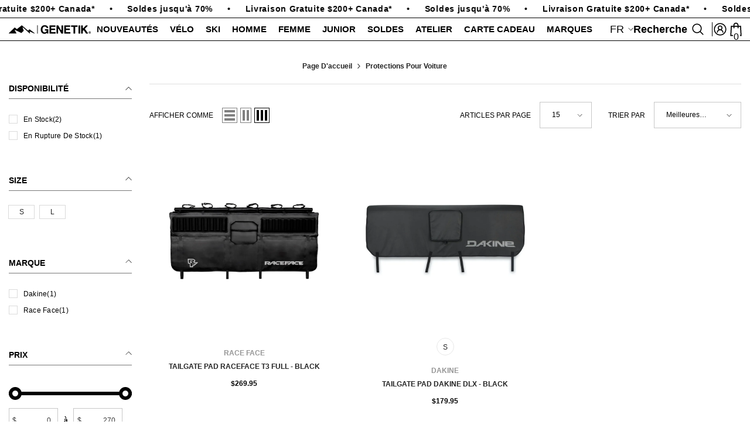

--- FILE ---
content_type: text/html; charset=utf-8
request_url: https://genetiksport.com/collections/protections-pour-voiture
body_size: 85535
content:
<!doctype html><html class="no-js" lang="fr">
    <head>
<meta charset="utf-8">
        <meta http-equiv="X-UA-Compatible" content="IE=edge">
        <meta name="viewport" content="width=device-width,initial-scale=1">
        <meta name="theme-color" content="">
        <link rel="canonical" href="https://genetiksport.com/collections/protections-pour-voiture" canonical-shop-url="https://genetiksport.com/">
        <link rel="preload" as="style" href="//genetiksport.com/cdn/shop/t/25/assets/custom.css?v=123975108933445417801760618496">
<link href="//genetiksport.com/cdn/shop/t/25/assets/custom.css?v=123975108933445417801760618496" rel="stylesheet" type="text/css" media="all" />
<link rel="shortcut icon" href="//genetiksport.com/cdn/shop/files/favicon_9ac89a10-7253-4539-810f-cb8b3ecb5891_32x32.png?v=1748533395" type="image/png"><link rel="preconnect" href="https://cdn.shopify.com" crossorigin>
        <title>Protections pour voiture  &ndash; Genetik Sport</title>

<meta property="og:site_name" content="Genetik Sport">
<meta property="og:url" content="https://genetiksport.com/collections/protections-pour-voiture">
<meta property="og:title" content="Protections pour voiture">
<meta property="og:type" content="product.group">
<meta property="og:description" content="Genetik® - Pro Mountain Bike, Ski, Atelier &amp; Shop: Quality gear, expert service. Elevate your adventure! Visit us today."><meta property="og:image" content="http://genetiksport.com/cdn/shop/files/web_3822b76a-6a1a-4875-8ed7-388686ebe3d4.png?v=1748459626">
  <meta property="og:image:secure_url" content="https://genetiksport.com/cdn/shop/files/web_3822b76a-6a1a-4875-8ed7-388686ebe3d4.png?v=1748459626">
  <meta property="og:image:width" content="1200">
  <meta property="og:image:height" content="628"><meta name="twitter:card" content="summary_large_image">
<meta name="twitter:title" content="Protections pour voiture">
<meta name="twitter:description" content="Genetik® - Pro Mountain Bike, Ski, Atelier &amp; Shop: Quality gear, expert service. Elevate your adventure! Visit us today.">

        <script>window.performance && window.performance.mark && window.performance.mark('shopify.content_for_header.start');</script><meta name="facebook-domain-verification" content="yxuzk16w99sdiugdv1tgs99zaam9nb">
<meta name="facebook-domain-verification" content="7pgfdp1g4uzo6jlep0zicyorou1368">
<meta name="facebook-domain-verification" content="w8y0o8vofddboewpx6p9cwpizd6tj7">
<meta name="facebook-domain-verification" content="1bczapjlm2esm0q8z2mj2zwgp70lez">
<meta name="facebook-domain-verification" content="tyzzhuqdm4p899ij9xchydezhulli7">
<meta name="facebook-domain-verification" content="iagyjscrdyazdrku4ki11bfzxbcmt4">
<meta name="google-site-verification" content="loGMa56Itzs14nbpDpUBAfrc9P1cAQ-mDqcc9jGZJcE">
<meta id="shopify-digital-wallet" name="shopify-digital-wallet" content="/51014631608/digital_wallets/dialog">
<meta name="shopify-checkout-api-token" content="5f69de8e9145203b901aa0bfe3fe2d63">
<meta id="in-context-paypal-metadata" data-shop-id="51014631608" data-venmo-supported="false" data-environment="production" data-locale="fr_FR" data-paypal-v4="true" data-currency="CAD">
<link rel="alternate" type="application/atom+xml" title="Feed" href="/collections/protections-pour-voiture.atom" />
<link rel="alternate" hreflang="x-default" href="https://genetiksport.com/collections/protections-pour-voiture">
<link rel="alternate" hreflang="en" href="https://genetiksport.com/en/collections/protections-pour-voiture">
<link rel="alternate" type="application/json+oembed" href="https://genetiksport.com/collections/protections-pour-voiture.oembed">
<script async="async" src="/checkouts/internal/preloads.js?locale=fr-CA"></script>
<link rel="preconnect" href="https://shop.app" crossorigin="anonymous">
<script async="async" src="https://shop.app/checkouts/internal/preloads.js?locale=fr-CA&shop_id=51014631608" crossorigin="anonymous"></script>
<script id="apple-pay-shop-capabilities" type="application/json">{"shopId":51014631608,"countryCode":"CA","currencyCode":"CAD","merchantCapabilities":["supports3DS"],"merchantId":"gid:\/\/shopify\/Shop\/51014631608","merchantName":"Genetik Sport","requiredBillingContactFields":["postalAddress","email","phone"],"requiredShippingContactFields":["postalAddress","email","phone"],"shippingType":"shipping","supportedNetworks":["visa","masterCard","interac"],"total":{"type":"pending","label":"Genetik Sport","amount":"1.00"},"shopifyPaymentsEnabled":true,"supportsSubscriptions":true}</script>
<script id="shopify-features" type="application/json">{"accessToken":"5f69de8e9145203b901aa0bfe3fe2d63","betas":["rich-media-storefront-analytics"],"domain":"genetiksport.com","predictiveSearch":true,"shopId":51014631608,"locale":"fr"}</script>
<script>var Shopify = Shopify || {};
Shopify.shop = "genetiksport.myshopify.com";
Shopify.locale = "fr";
Shopify.currency = {"active":"CAD","rate":"1.0"};
Shopify.country = "CA";
Shopify.theme = {"name":"New-Official-ella-6-7-4-theme-source","id":151106650362,"schema_name":"Ella","schema_version":"6.7.4","theme_store_id":null,"role":"main"};
Shopify.theme.handle = "null";
Shopify.theme.style = {"id":null,"handle":null};
Shopify.cdnHost = "genetiksport.com/cdn";
Shopify.routes = Shopify.routes || {};
Shopify.routes.root = "/";</script>
<script type="module">!function(o){(o.Shopify=o.Shopify||{}).modules=!0}(window);</script>
<script>!function(o){function n(){var o=[];function n(){o.push(Array.prototype.slice.apply(arguments))}return n.q=o,n}var t=o.Shopify=o.Shopify||{};t.loadFeatures=n(),t.autoloadFeatures=n()}(window);</script>
<script>
  window.ShopifyPay = window.ShopifyPay || {};
  window.ShopifyPay.apiHost = "shop.app\/pay";
  window.ShopifyPay.redirectState = null;
</script>
<script id="shop-js-analytics" type="application/json">{"pageType":"collection"}</script>
<script defer="defer" async type="module" src="//genetiksport.com/cdn/shopifycloud/shop-js/modules/v2/client.init-shop-cart-sync_CK653pj-.fr.esm.js"></script>
<script defer="defer" async type="module" src="//genetiksport.com/cdn/shopifycloud/shop-js/modules/v2/chunk.common_THX2l5vq.esm.js"></script>
<script type="module">
  await import("//genetiksport.com/cdn/shopifycloud/shop-js/modules/v2/client.init-shop-cart-sync_CK653pj-.fr.esm.js");
await import("//genetiksport.com/cdn/shopifycloud/shop-js/modules/v2/chunk.common_THX2l5vq.esm.js");

  window.Shopify.SignInWithShop?.initShopCartSync?.({"fedCMEnabled":true,"windoidEnabled":true});

</script>
<script>
  window.Shopify = window.Shopify || {};
  if (!window.Shopify.featureAssets) window.Shopify.featureAssets = {};
  window.Shopify.featureAssets['shop-js'] = {"shop-cart-sync":["modules/v2/client.shop-cart-sync_DFDXXXkD.fr.esm.js","modules/v2/chunk.common_THX2l5vq.esm.js"],"init-fed-cm":["modules/v2/client.init-fed-cm_Cc-thFtk.fr.esm.js","modules/v2/chunk.common_THX2l5vq.esm.js"],"init-shop-email-lookup-coordinator":["modules/v2/client.init-shop-email-lookup-coordinator_DlLqghIL.fr.esm.js","modules/v2/chunk.common_THX2l5vq.esm.js"],"shop-cash-offers":["modules/v2/client.shop-cash-offers_D-zvsY8I.fr.esm.js","modules/v2/chunk.common_THX2l5vq.esm.js","modules/v2/chunk.modal_C0XnQBSh.esm.js"],"shop-button":["modules/v2/client.shop-button_DvkMsxJQ.fr.esm.js","modules/v2/chunk.common_THX2l5vq.esm.js"],"init-windoid":["modules/v2/client.init-windoid_bZ2MemEJ.fr.esm.js","modules/v2/chunk.common_THX2l5vq.esm.js"],"avatar":["modules/v2/client.avatar_BTnouDA3.fr.esm.js"],"init-shop-cart-sync":["modules/v2/client.init-shop-cart-sync_CK653pj-.fr.esm.js","modules/v2/chunk.common_THX2l5vq.esm.js"],"shop-toast-manager":["modules/v2/client.shop-toast-manager_DrGkQe9k.fr.esm.js","modules/v2/chunk.common_THX2l5vq.esm.js"],"pay-button":["modules/v2/client.pay-button_DrnUGK2o.fr.esm.js","modules/v2/chunk.common_THX2l5vq.esm.js"],"shop-login-button":["modules/v2/client.shop-login-button_CAhDOpgr.fr.esm.js","modules/v2/chunk.common_THX2l5vq.esm.js","modules/v2/chunk.modal_C0XnQBSh.esm.js"],"init-customer-accounts-sign-up":["modules/v2/client.init-customer-accounts-sign-up_B2oI0MkL.fr.esm.js","modules/v2/client.shop-login-button_CAhDOpgr.fr.esm.js","modules/v2/chunk.common_THX2l5vq.esm.js","modules/v2/chunk.modal_C0XnQBSh.esm.js"],"init-shop-for-new-customer-accounts":["modules/v2/client.init-shop-for-new-customer-accounts_Fh7GHljr.fr.esm.js","modules/v2/client.shop-login-button_CAhDOpgr.fr.esm.js","modules/v2/chunk.common_THX2l5vq.esm.js","modules/v2/chunk.modal_C0XnQBSh.esm.js"],"init-customer-accounts":["modules/v2/client.init-customer-accounts_CE5ScpEV.fr.esm.js","modules/v2/client.shop-login-button_CAhDOpgr.fr.esm.js","modules/v2/chunk.common_THX2l5vq.esm.js","modules/v2/chunk.modal_C0XnQBSh.esm.js"],"shop-follow-button":["modules/v2/client.shop-follow-button_CCZx8YR6.fr.esm.js","modules/v2/chunk.common_THX2l5vq.esm.js","modules/v2/chunk.modal_C0XnQBSh.esm.js"],"lead-capture":["modules/v2/client.lead-capture_Bwrau9WY.fr.esm.js","modules/v2/chunk.common_THX2l5vq.esm.js","modules/v2/chunk.modal_C0XnQBSh.esm.js"],"checkout-modal":["modules/v2/client.checkout-modal_JXOKVWVv.fr.esm.js","modules/v2/chunk.common_THX2l5vq.esm.js","modules/v2/chunk.modal_C0XnQBSh.esm.js"],"shop-login":["modules/v2/client.shop-login_C5f7AhHA.fr.esm.js","modules/v2/chunk.common_THX2l5vq.esm.js","modules/v2/chunk.modal_C0XnQBSh.esm.js"],"payment-terms":["modules/v2/client.payment-terms_BFgRpJ6P.fr.esm.js","modules/v2/chunk.common_THX2l5vq.esm.js","modules/v2/chunk.modal_C0XnQBSh.esm.js"]};
</script>
<script>(function() {
  var isLoaded = false;
  function asyncLoad() {
    if (isLoaded) return;
    isLoaded = true;
    var urls = ["https:\/\/chimpstatic.com\/mcjs-connected\/js\/users\/f9a4a509ac75b8cdb0d081b14\/d46aa1ab8b8ce8946fc0e3ba5.js?shop=genetiksport.myshopify.com","https:\/\/storefront.locationinventory.info\/main.bundle.js?shop=genetiksport.myshopify.com","https:\/\/cdn.shopify.com\/s\/files\/1\/0597\/3783\/3627\/files\/tptinstall.min.js?v=1718591634\u0026t=tapita-seo-script-tags\u0026shop=genetiksport.myshopify.com","https:\/\/cdn.shopify.com\/s\/files\/1\/0510\/1463\/1608\/t\/17\/assets\/pop_51014631608.js?v=1734552058\u0026shop=genetiksport.myshopify.com"];
    for (var i = 0; i < urls.length; i++) {
      var s = document.createElement('script');
      s.type = 'text/javascript';
      s.async = true;
      s.src = urls[i];
      var x = document.getElementsByTagName('script')[0];
      x.parentNode.insertBefore(s, x);
    }
  };
  if(window.attachEvent) {
    window.attachEvent('onload', asyncLoad);
  } else {
    window.addEventListener('load', asyncLoad, false);
  }
})();</script>
<script id="__st">var __st={"a":51014631608,"offset":-18000,"reqid":"490c2621-fb62-49b8-9bd1-9dcad323dd84-1766342276","pageurl":"genetiksport.com\/collections\/protections-pour-voiture","u":"5a1010880d93","p":"collection","rtyp":"collection","rid":264483340472};</script>
<script>window.ShopifyPaypalV4VisibilityTracking = true;</script>
<script id="captcha-bootstrap">!function(){'use strict';const t='contact',e='account',n='new_comment',o=[[t,t],['blogs',n],['comments',n],[t,'customer']],c=[[e,'customer_login'],[e,'guest_login'],[e,'recover_customer_password'],[e,'create_customer']],r=t=>t.map((([t,e])=>`form[action*='/${t}']:not([data-nocaptcha='true']) input[name='form_type'][value='${e}']`)).join(','),a=t=>()=>t?[...document.querySelectorAll(t)].map((t=>t.form)):[];function s(){const t=[...o],e=r(t);return a(e)}const i='password',u='form_key',d=['recaptcha-v3-token','g-recaptcha-response','h-captcha-response',i],f=()=>{try{return window.sessionStorage}catch{return}},m='__shopify_v',_=t=>t.elements[u];function p(t,e,n=!1){try{const o=window.sessionStorage,c=JSON.parse(o.getItem(e)),{data:r}=function(t){const{data:e,action:n}=t;return t[m]||n?{data:e,action:n}:{data:t,action:n}}(c);for(const[e,n]of Object.entries(r))t.elements[e]&&(t.elements[e].value=n);n&&o.removeItem(e)}catch(o){console.error('form repopulation failed',{error:o})}}const l='form_type',E='cptcha';function T(t){t.dataset[E]=!0}const w=window,h=w.document,L='Shopify',v='ce_forms',y='captcha';let A=!1;((t,e)=>{const n=(g='f06e6c50-85a8-45c8-87d0-21a2b65856fe',I='https://cdn.shopify.com/shopifycloud/storefront-forms-hcaptcha/ce_storefront_forms_captcha_hcaptcha.v1.5.2.iife.js',D={infoText:'Protégé par hCaptcha',privacyText:'Confidentialité',termsText:'Conditions'},(t,e,n)=>{const o=w[L][v],c=o.bindForm;if(c)return c(t,g,e,D).then(n);var r;o.q.push([[t,g,e,D],n]),r=I,A||(h.body.append(Object.assign(h.createElement('script'),{id:'captcha-provider',async:!0,src:r})),A=!0)});var g,I,D;w[L]=w[L]||{},w[L][v]=w[L][v]||{},w[L][v].q=[],w[L][y]=w[L][y]||{},w[L][y].protect=function(t,e){n(t,void 0,e),T(t)},Object.freeze(w[L][y]),function(t,e,n,w,h,L){const[v,y,A,g]=function(t,e,n){const i=e?o:[],u=t?c:[],d=[...i,...u],f=r(d),m=r(i),_=r(d.filter((([t,e])=>n.includes(e))));return[a(f),a(m),a(_),s()]}(w,h,L),I=t=>{const e=t.target;return e instanceof HTMLFormElement?e:e&&e.form},D=t=>v().includes(t);t.addEventListener('submit',(t=>{const e=I(t);if(!e)return;const n=D(e)&&!e.dataset.hcaptchaBound&&!e.dataset.recaptchaBound,o=_(e),c=g().includes(e)&&(!o||!o.value);(n||c)&&t.preventDefault(),c&&!n&&(function(t){try{if(!f())return;!function(t){const e=f();if(!e)return;const n=_(t);if(!n)return;const o=n.value;o&&e.removeItem(o)}(t);const e=Array.from(Array(32),(()=>Math.random().toString(36)[2])).join('');!function(t,e){_(t)||t.append(Object.assign(document.createElement('input'),{type:'hidden',name:u})),t.elements[u].value=e}(t,e),function(t,e){const n=f();if(!n)return;const o=[...t.querySelectorAll(`input[type='${i}']`)].map((({name:t})=>t)),c=[...d,...o],r={};for(const[a,s]of new FormData(t).entries())c.includes(a)||(r[a]=s);n.setItem(e,JSON.stringify({[m]:1,action:t.action,data:r}))}(t,e)}catch(e){console.error('failed to persist form',e)}}(e),e.submit())}));const S=(t,e)=>{t&&!t.dataset[E]&&(n(t,e.some((e=>e===t))),T(t))};for(const o of['focusin','change'])t.addEventListener(o,(t=>{const e=I(t);D(e)&&S(e,y())}));const B=e.get('form_key'),M=e.get(l),P=B&&M;t.addEventListener('DOMContentLoaded',(()=>{const t=y();if(P)for(const e of t)e.elements[l].value===M&&p(e,B);[...new Set([...A(),...v().filter((t=>'true'===t.dataset.shopifyCaptcha))])].forEach((e=>S(e,t)))}))}(h,new URLSearchParams(w.location.search),n,t,e,['guest_login'])})(!0,!0)}();</script>
<script integrity="sha256-4kQ18oKyAcykRKYeNunJcIwy7WH5gtpwJnB7kiuLZ1E=" data-source-attribution="shopify.loadfeatures" defer="defer" src="//genetiksport.com/cdn/shopifycloud/storefront/assets/storefront/load_feature-a0a9edcb.js" crossorigin="anonymous"></script>
<script crossorigin="anonymous" defer="defer" src="//genetiksport.com/cdn/shopifycloud/storefront/assets/shopify_pay/storefront-65b4c6d7.js?v=20250812"></script>
<script data-source-attribution="shopify.dynamic_checkout.dynamic.init">var Shopify=Shopify||{};Shopify.PaymentButton=Shopify.PaymentButton||{isStorefrontPortableWallets:!0,init:function(){window.Shopify.PaymentButton.init=function(){};var t=document.createElement("script");t.src="https://genetiksport.com/cdn/shopifycloud/portable-wallets/latest/portable-wallets.fr.js",t.type="module",document.head.appendChild(t)}};
</script>
<script data-source-attribution="shopify.dynamic_checkout.buyer_consent">
  function portableWalletsHideBuyerConsent(e){var t=document.getElementById("shopify-buyer-consent"),n=document.getElementById("shopify-subscription-policy-button");t&&n&&(t.classList.add("hidden"),t.setAttribute("aria-hidden","true"),n.removeEventListener("click",e))}function portableWalletsShowBuyerConsent(e){var t=document.getElementById("shopify-buyer-consent"),n=document.getElementById("shopify-subscription-policy-button");t&&n&&(t.classList.remove("hidden"),t.removeAttribute("aria-hidden"),n.addEventListener("click",e))}window.Shopify?.PaymentButton&&(window.Shopify.PaymentButton.hideBuyerConsent=portableWalletsHideBuyerConsent,window.Shopify.PaymentButton.showBuyerConsent=portableWalletsShowBuyerConsent);
</script>
<script data-source-attribution="shopify.dynamic_checkout.cart.bootstrap">document.addEventListener("DOMContentLoaded",(function(){function t(){return document.querySelector("shopify-accelerated-checkout-cart, shopify-accelerated-checkout")}if(t())Shopify.PaymentButton.init();else{new MutationObserver((function(e,n){t()&&(Shopify.PaymentButton.init(),n.disconnect())})).observe(document.body,{childList:!0,subtree:!0})}}));
</script>
<script id='scb4127' type='text/javascript' async='' src='https://genetiksport.com/cdn/shopifycloud/privacy-banner/storefront-banner.js'></script><link id="shopify-accelerated-checkout-styles" rel="stylesheet" media="screen" href="https://genetiksport.com/cdn/shopifycloud/portable-wallets/latest/accelerated-checkout-backwards-compat.css" crossorigin="anonymous">
<style id="shopify-accelerated-checkout-cart">
        #shopify-buyer-consent {
  margin-top: 1em;
  display: inline-block;
  width: 100%;
}

#shopify-buyer-consent.hidden {
  display: none;
}

#shopify-subscription-policy-button {
  background: none;
  border: none;
  padding: 0;
  text-decoration: underline;
  font-size: inherit;
  cursor: pointer;
}

#shopify-subscription-policy-button::before {
  box-shadow: none;
}

      </style>
<script id="sections-script" data-sections="header-navigation-compact,header-mobile" defer="defer" src="//genetiksport.com/cdn/shop/t/25/compiled_assets/scripts.js?12494"></script>
<script>window.performance && window.performance.mark && window.performance.mark('shopify.content_for_header.end');</script>
        <style>
        
        
        

        
        
        
        

        :root {
        --font-family-1: Helvetica,Arial, sans-serif;
        --font-family-2: Helvetica,Arial, sans-serif;

        /* Settings Body */--font-body-family: Helvetica,Arial, sans-serif;--font-body-size: 12px;--font-body-weight: 700;--body-line-height: 16px;--body-letter-spacing: -1.66;

        /* Settings Heading */--font-heading-family: Helvetica,Arial, sans-serif;--font-heading-size: 16px;--font-heading-weight: 700;--font-heading-style: normal;--heading-line-height: 48px;--heading-letter-spacing: -1.66;--heading-text-transform: uppercase;--heading-border-height: 2px;

        /* Menu Lv1 */--font-menu-lv1-family: Helvetica,Arial, sans-serif;--font-menu-lv1-size: 15px;--font-menu-lv1-weight: 700;--menu-lv1-line-height: 16px;--menu-lv1-letter-spacing: -1.66;--menu-lv1-text-transform: uppercase;

        /* Menu Lv2 */--font-menu-lv2-family: Helvetica,Arial, sans-serif;--font-menu-lv2-size: 13px;--font-menu-lv2-weight: 400;--menu-lv2-line-height: 18px;--menu-lv2-letter-spacing: -1.66;--menu-lv2-text-transform: none;

        /* Menu Lv3 */--font-menu-lv3-family: Helvetica,Arial, sans-serif;--font-menu-lv3-size: 13px;--font-menu-lv3-weight: 500;--menu-lv3-line-height: 18px;--menu-lv3-letter-spacing: -1.66;--menu-lv3-text-transform: none;

        /* Mega Menu Lv2 */--font-mega-menu-lv2-family: Helvetica,Arial, sans-serif;--font-mega-menu-lv2-size: 15px;--font-mega-menu-lv2-weight: 700;--font-mega-menu-lv2-style: normal;--mega-menu-lv2-line-height: 30px;--mega-menu-lv2-letter-spacing: -1.66;--mega-menu-lv2-text-transform: none;

        /* Mega Menu Lv3 */--font-mega-menu-lv3-family: Helvetica,Arial, sans-serif;--font-mega-menu-lv3-size: 13px;--font-mega-menu-lv3-weight: 400;--mega-menu-lv3-line-height: 18px;--mega-menu-lv3-letter-spacing: -1.66;--mega-menu-lv3-text-transform: none;

        /* Product Card Title */--product-title-font: Helvetica,Arial, sans-serif;--product-title-font-size : 12px;--product-title-font-weight : 600;--product-title-line-height: 22px;--product-title-letter-spacing: -1.66;--product-title-line-text : 2;--product-title-text-transform : uppercase;--product-title-margin-bottom: 0px;

        /* Product Card Vendor */--product-vendor-font: Helvetica,Arial, sans-serif;--product-vendor-font-size : 12px;--product-vendor-font-weight : 600;--product-vendor-font-style : normal;--product-vendor-line-height: 22px;--product-vendor-letter-spacing: -1.66;--product-vendor-text-transform : uppercase;--product-vendor-margin-bottom: 0px;--product-vendor-margin-top: px;

        /* Product Card Price */--product-price-font: Helvetica,Arial, sans-serif;--product-price-font-size : 12px;--product-price-font-weight : 600;--product-price-line-height: 1px;--product-price-letter-spacing: -1.66;--product-price-margin-top: 10px;--product-price-margin-bottom: 0px;

        /* Product Card Badge */--badge-font: Helvetica,Arial, sans-serif;--badge-font-size : 12px;--badge-font-weight : 600;--badge-text-transform : uppercase;--badge-letter-spacing: -1.66;--badge-line-height: 20px;--badge-border-radius: 2px;--badge-padding-top: 0px;--badge-padding-bottom: 0px;--badge-padding-left-right: 8px;--badge-postion-top: 17px;--badge-postion-left-right: 10px;

        /* Product Quickview */
        --product-quickview-font-size : 12px; --product-quickview-line-height: 10px; --product-quickview-border-radius: 1px; --product-quickview-padding-top: 0px; --product-quickview-padding-bottom: 0px; --product-quickview-padding-left-right: 7px; --product-quickview-sold-out-product: #e95144;--product-quickview-box-shadow: none;/* Blog Card Tile */--blog-title-font: Helvetica,Arial, sans-serif;--blog-title-font-size : 20px; --blog-title-font-weight : 700; --blog-title-line-height: 29px; --blog-title-letter-spacing: -1.66; --blog-title-text-transform : none;

        /* Blog Card Info (Date, Author) */--blog-info-font: Helvetica,Arial, sans-serif;--blog-info-font-size : 14px; --blog-info-font-weight : 400; --blog-info-line-height: 20px; --blog-info-letter-spacing: -1.66; --blog-info-text-transform : none;

        /* Button 1 */--btn-1-font-family: Helvetica,Arial, sans-serif;--btn-1-font-size: 12px; --btn-1-font-weight: 600; --btn-1-text-transform: uppercase; --btn-1-line-height: 22px; --btn-1-letter-spacing: -1.66; --btn-1-text-align: center; --btn-1-border-radius: 0px; --btn-1-border-width: 1px; --btn-1-border-style: solid; --btn-1-padding-top: 10px; --btn-1-padding-bottom: 10px; --btn-1-horizontal-length: 0px; --btn-1-vertical-length: 0px; --btn-1-blur-radius: 0px; --btn-1-spread: 0px;
        --btn-1-all-bg-opacity-hover: rgba(0, 0, 0, 0.5);--btn-1-inset: ;/* Button 2 */--btn-2-font-family: Helvetica,Arial, sans-serif;--btn-2-font-size: 12px; --btn-2-font-weight: 600; --btn-2-text-transform: uppercase; --btn-2-line-height: 10px; --btn-2-letter-spacing: -1.66; --btn-2-text-align: center; --btn-2-border-radius: 0px; --btn-2-border-width: 0px; --btn-2-border-style: solid; --btn-2-padding-top: 20px; --btn-2-padding-bottom: 20px; --btn-2-horizontal-length: 0px; --btn-2-vertical-length: 0px; --btn-2-blur-radius: 0px; --btn-2-spread: 0px;
        --btn-2-all-bg-opacity-hover: rgba(0, 0, 0, 0.5);--btn-2-inset: ;/* Button 3 */--btn-3-font-family: Helvetica,Arial, sans-serif;--btn-3-font-size: 12px; --btn-3-font-weight: 600; --btn-3-text-transform: none; --btn-3-line-height: 1px; --btn-3-letter-spacing: -1.66; --btn-3-text-align: center; --btn-3-border-radius: 0px; --btn-3-border-width: 0px; --btn-3-border-style: solid; --btn-3-padding-top: 0px; --btn-3-padding-bottom: 0px; --btn-3-horizontal-length: 0px; --btn-3-vertical-length: 0px; --btn-3-blur-radius: 0px; --btn-3-spread: 0px;
        --btn-3-all-bg-opacity: rgba(0, 0, 0, 0.1);--btn-3-all-bg-opacity-hover: rgba(0, 0, 0, 0.1);--btn-3-inset: ;/* Footer Heading */--footer-heading-font-family: Helvetica,Arial, sans-serif;--footer-heading-font-size : 15px; --footer-heading-font-weight : 600; --footer-heading-line-height : 22px; --footer-heading-letter-spacing : .05em; --footer-heading-text-transform : uppercase;

        /* Footer Link */--footer-link-font-family: Helvetica,Arial, sans-serif;--footer-link-font-size : 12px; --footer-link-font-weight : ; --footer-link-line-height : 28px; --footer-link-letter-spacing : .02em; --footer-link-text-transform : capitalize;

        /* Page Title */--font-page-title-family: Helvetica,Arial, sans-serif;--font-page-title-size: 12px; --font-page-title-weight: 600; --font-page-title-style: normal; --page-title-line-height: 20px; --page-title-letter-spacing: -1.66; --page-title-text-transform: uppercase;

        /* Font Product Tab Title */
        --font-tab-type-1: Helvetica,Arial, sans-serif; --font-tab-type-2: Helvetica,Arial, sans-serif;

        /* Text Size */
        --text-size-font-size : 10px; --text-size-font-weight : 400; --text-size-line-height : 22px; --text-size-letter-spacing : 0; --text-size-text-transform : uppercase; --text-size-color : #787878;

        /* Font Weight */
        --font-weight-normal: 400; --font-weight-medium: 500; --font-weight-semibold: 600; --font-weight-bold: 700; --font-weight-bolder: 800; --font-weight-black: 900;

        /* Radio Button */
        --form-label-checkbox-before-bg: #fff; --form-label-checkbox-before-border: #cecece; --form-label-checkbox-before-bg-checked: #000;

        /* Conatiner */
        --body-custom-width-container: 1600px;

        /* Layout Boxed */
        --color-background-layout-boxed: #f8f8f8;/* Arrow */
        --position-horizontal-slick-arrow: 0;

        /* General Color*/
        --color-text: #000000; --color-text2: #000000; --color-global: #000000; --color-white: #FFFFFF; --color-grey: #000000; --color-black: #000000; --color-base-text-rgb: 0, 0, 0; --color-base-text2-rgb: 0, 0, 0; --color-background: #ffffff; --color-background-rgb: 255, 255, 255; --color-background-overylay: rgba(255, 255, 255, 0.9); --color-base-accent-text: ; --color-base-accent-1: ; --color-base-accent-2: ; --color-link: #232323; --color-link-hover: #232323; --color-error: #D93333; --color-error-bg: #FCEEEE; --color-success: #5A5A5A; --color-success-bg: #DFF0D8; --color-info: #202020; --color-info-bg: #FFF2DD; --color-link-underline: rgba(35, 35, 35, 0.5); --color-breadcrumb: #000000; --colors-breadcrumb-hover: #000000;--colors-breadcrumb-active: #000000; --border-global: #e6e6e6; --bg-global: #fafafa; --bg-planceholder: #fafafa; --color-warning: #000000; --bg-warning: #FFFFFF; --color-background-10 : #e6e6e6; --color-background-20 : #cccccc; --color-background-30 : #b3b3b3; --color-background-50 : #808080; --color-background-global : #808080;

        /* Arrow Color */
        --arrow-color: #323232; --arrow-background-color: #fff; --arrow-border-color: #ccc;--arrow-color-hover: #323232;--arrow-background-color-hover: #f8f8f8;--arrow-border-color-hover: #f8f8f8;--arrow-width: 35px;--arrow-height: 35px;--arrow-size: px;--arrow-size-icon: 17px;--arrow-border-radius: 50%;--arrow-border-width: 1px;--arrow-width-half: -17px;

        /* Pagination Color */
        --pagination-item-color: #000000; --pagination-item-color-active: #3c3c3c; --pagination-item-bg-color: #FFFFFF;--pagination-item-bg-color-active: #fff;--pagination-item-border-color: #FFFFFF;--pagination-item-border-color-active: #ffffff;--pagination-arrow-color: #3c3c3c;--pagination-arrow-color-active: #3c3c3c;--pagination-arrow-bg-color: #fff;--pagination-arrow-bg-color-active: #fff;--pagination-arrow-border-color: #fff;--pagination-arrow-border-color-active: #fff;

        /* Dots Color */
        --dots-color: transparent;--dots-border-color: #323232;--dots-color-active: #323232;--dots-border-color-active: #323232;--dots-style2-background-opacity: #00000050;--dots-width: 12px;--dots-height: 12px;

        /* Button Color */
        --btn-1-color: #FFFFFF;--btn-1-bg: #232323;--btn-1-border: #232323;--btn-1-color-hover: #232323;--btn-1-bg-hover: #ffffff;--btn-1-border-hover: #232323;
        --btn-2-color: #232323;--btn-2-bg: #FFFFFF;--btn-2-border: #727272;--btn-2-color-hover: #FFFFFF;--btn-2-bg-hover: #232323;--btn-2-border-hover: #232323;
        --btn-3-color: #FFFFFF;--btn-3-bg: #e9514b;--btn-3-border: #e9514b;--btn-3-color-hover: #ffffff;--btn-3-bg-hover: #e9514b;--btn-3-border-hover: #e9514b;
        --anchor-transition: all ease .3s;--bg-white: #ffffff;--bg-black: #000000;--bg-grey: #808080;--icon: var(--color-text);--text-cart: #3c3c3c;--duration-short: 100ms;--duration-default: 350ms;--duration-long: 500ms;--form-input-bg: #ffffff;--form-input-border: #c7c7c7;--form-input-color: #000000;--form-input-placeholder: #000000;--form-label: #000000;

        --new-badge-color: #232323;--new-badge-bg: #FFFFFF;--sale-badge-color: #ffffff;--sale-badge-bg: #ff1500;--sold-out-badge-color: #ffffff;--sold-out-badge-bg: #c1c1c1;--custom-badge-color: #ffffff;--custom-badge-bg: #ffbb49;--bundle-badge-color: #ffffff;--bundle-badge-bg: #232323;
        
        --product-title-color : #232323;--product-title-color-hover : #232323;--product-vendor-color : #969696;--product-price-color : #232323;--product-sale-price-color : #ff1500;--product-compare-price-color : #969696;--product-countdown-color : ;--product-countdown-bg-color : ;

        --product-swatch-border : #cbcbcb;--product-swatch-border-active : #232323;--product-swatch-width : 40px;--product-swatch-height : 40px;--product-swatch-border-radius : 0px;--product-swatch-color-width : 40px;--product-swatch-color-height : 40px;--product-swatch-color-border-radius : 20px;

        --product-wishlist-color : #000000;--product-wishlist-bg : #ffffff;--product-wishlist-border : transparent;--product-wishlist-color-added : #ffffff;--product-wishlist-bg-added : #000000;--product-wishlist-border-added : transparent;--product-compare-color : #000000;--product-compare-bg : #FFFFFF;--product-compare-color-added : #D12442; --product-compare-bg-added : #FFFFFF; --product-hot-stock-text-color : #d62828; --product-quick-view-color : #000000; --product-cart-image-fit : unset; --product-title-variant-font-size: 16px;--product-quick-view-bg : #FFFFFF;--product-quick-view-bg-above-button: rgba(255, 255, 255, 0.7);--product-quick-view-color-hover : #FFFFFF;--product-quick-view-bg-hover : #000000;--product-action-color : #232323;--product-action-bg : #ffffff;--product-action-border : #000000;--product-action-color-hover : #FFFFFF;--product-action-bg-hover : #232323;--product-action-border-hover : #232323;

        /* Multilevel Category Filter */
        --color-label-multiLevel-categories: #232323;--bg-label-multiLevel-categories: #fff;--color-button-multiLevel-categories: #fff;--bg-button-multiLevel-categories: #ff8b21;--border-button-multiLevel-categories: transparent;--hover-color-button-multiLevel-categories: #fff;--hover-bg-button-multiLevel-categories: #ff8b21;--cart-item-bg : #ffffff;--cart-item-border : #e8e8e8;--cart-item-border-width : 1px;--cart-item-border-style : none;--free-shipping-height : 10px;--free-shipping-border-radius : 20px;--free-shipping-color : #727272; --free-shipping-bg : #ededed;--free-shipping-bg-1: #e95144;--free-shipping-bg-2: #ffc206;--free-shipping-bg-3: #69c69c;--free-shipping-bg-4: #69c69c; --free-shipping-min-height : 20.0px;--w-product-swatch-custom: 30px;--h-product-swatch-custom: 30px;--w-product-swatch-custom-mb: 20px;--h-product-swatch-custom-mb: 20px;--font-size-product-swatch-more: 12px;--swatch-border : #cbcbcb;--swatch-border-active : #232323;

        --variant-size: #232323;--variant-size-border: #e7e7e7;--variant-size-bg: #ffffff;--variant-size-hover: #ffffff;--variant-size-border-hover: #232323;--variant-size-bg-hover: #232323;--variant-bg : #ffffff; --variant-color : #232323; --variant-bg-active : #ffffff; --variant-color-active : #232323;

        --fontsize-text-social: 12px;
        --page-content-distance: 64px;--sidebar-content-distance: 40px;--button-transition-ease: cubic-bezier(.25,.46,.45,.94);

        /* Loading Spinner Color */
        --spinner-top-color: #fc0; --spinner-right-color: #4dd4c6; --spinner-bottom-color: #f00; --spinner-left-color: #f6f6f6;

        /* Product Card Marquee */
        --product-marquee-background-color: ;--product-marquee-text-color: #000000;--product-marquee-text-size: 14px;--product-marquee-text-mobile-size: 14px;--product-marquee-text-weight: 400;--product-marquee-text-transform: none;--product-marquee-text-style: normal;--product-marquee-speed: ; --product-marquee-line-height: calc(var(--product-marquee-text-mobile-size) * 1.5);
    }
</style>
        <link href="//genetiksport.com/cdn/shop/t/25/assets/base.css?v=129837406679264001561748890378" rel="stylesheet" type="text/css" media="all" /><link href="//genetiksport.com/cdn/shop/t/25/assets/layout_rtl.css?v=24065671872860887041748890381" rel="stylesheet" type="text/css" media="all" /><link href="//genetiksport.com/cdn/shop/t/25/assets/animated.css?v=91884483947907798981748890378" rel="stylesheet" type="text/css" media="all" />
<link href="//genetiksport.com/cdn/shop/t/25/assets/component-card.css?v=145853847905210236011748890378" rel="stylesheet" type="text/css" media="all" />
<link href="//genetiksport.com/cdn/shop/t/25/assets/component-loading-overlay.css?v=26723411978098876071748890379" rel="stylesheet" type="text/css" media="all" />
<link href="//genetiksport.com/cdn/shop/t/25/assets/component-loading-banner.css?v=8531665849562364421748890379" rel="stylesheet" type="text/css" media="all" />
<link href="//genetiksport.com/cdn/shop/t/25/assets/component-quick-cart.css?v=56678033339809810831748890379" rel="stylesheet" type="text/css" media="all" />
<link rel="stylesheet" href="//genetiksport.com/cdn/shop/t/25/assets/vendor.css?v=164616260963476715651748890381" media="print" onload="this.media='all'">
<noscript><link href="//genetiksport.com/cdn/shop/t/25/assets/vendor.css?v=164616260963476715651748890381" rel="stylesheet" type="text/css" media="all" /></noscript>


	<link href="//genetiksport.com/cdn/shop/t/25/assets/component-card-04.css?v=69198958206690035141748890378" rel="stylesheet" type="text/css" media="all" />


<link href="//genetiksport.com/cdn/shop/t/25/assets/component-predictive-search.css?v=173460233946013614451748890379" rel="stylesheet" type="text/css" media="all" /><link rel="stylesheet" href="//genetiksport.com/cdn/shop/t/25/assets/component-product-form.css?v=28872783860719307291748890379" media="print" onload="this.media='all'">
	<link rel="stylesheet" href="//genetiksport.com/cdn/shop/t/25/assets/component-price.css?v=27896432393429635521748890379" media="print" onload="this.media='all'">
	<link rel="stylesheet" href="//genetiksport.com/cdn/shop/t/25/assets/component-badge.css?v=74870840299962237531748890378" media="print" onload="this.media='all'">
	<link rel="stylesheet" href="//genetiksport.com/cdn/shop/t/25/assets/component-rte.css?v=63702617831065942891748890380" media="print" onload="this.media='all'">
	<link rel="stylesheet" href="//genetiksport.com/cdn/shop/t/25/assets/component-share.css?v=72095060796491115081748890380" media="print" onload="this.media='all'"><link rel="stylesheet" href="//genetiksport.com/cdn/shop/t/25/assets/component-newsletter.css?v=32769400226949518191748890379" media="print" onload="this.media='all'">
<link rel="stylesheet" href="//genetiksport.com/cdn/shop/t/25/assets/component-slider.css?v=18320497342874123791748890380" media="print" onload="this.media='all'">
<link rel="stylesheet" href="//genetiksport.com/cdn/shop/t/25/assets/component-list-social.css?v=160160302884525886651748890379" media="print" onload="this.media='all'"><noscript><link href="//genetiksport.com/cdn/shop/t/25/assets/component-product-form.css?v=28872783860719307291748890379" rel="stylesheet" type="text/css" media="all" /></noscript>
	<noscript><link href="//genetiksport.com/cdn/shop/t/25/assets/component-price.css?v=27896432393429635521748890379" rel="stylesheet" type="text/css" media="all" /></noscript>
	<noscript><link href="//genetiksport.com/cdn/shop/t/25/assets/component-badge.css?v=74870840299962237531748890378" rel="stylesheet" type="text/css" media="all" /></noscript>
	<noscript><link href="//genetiksport.com/cdn/shop/t/25/assets/component-rte.css?v=63702617831065942891748890380" rel="stylesheet" type="text/css" media="all" /></noscript>
	<noscript><link href="//genetiksport.com/cdn/shop/t/25/assets/component-share.css?v=72095060796491115081748890380" rel="stylesheet" type="text/css" media="all" /></noscript><noscript><link href="//genetiksport.com/cdn/shop/t/25/assets/component-newsletter.css?v=32769400226949518191748890379" rel="stylesheet" type="text/css" media="all" /></noscript>
<noscript><link href="//genetiksport.com/cdn/shop/t/25/assets/component-slider.css?v=18320497342874123791748890380" rel="stylesheet" type="text/css" media="all" /></noscript>
<noscript><link href="//genetiksport.com/cdn/shop/t/25/assets/component-list-social.css?v=160160302884525886651748890379" rel="stylesheet" type="text/css" media="all" /></noscript>

<style type="text/css">
	.nav-title-mobile {display: none;}.list-menu--disclosure{display: none;position: absolute;min-width: 100%;width: 22rem;background-color: var(--bg-white);box-shadow: 0 1px 4px 0 rgb(0 0 0 / 15%);padding: 5px 0 5px 20px;opacity: 0;visibility: visible;pointer-events: none;transition: opacity var(--duration-default) ease, transform var(--duration-default) ease;}.list-menu--disclosure-2{margin-left: calc(100% - 15px);z-index: 2;top: -5px;}.list-menu--disclosure:focus {outline: none;}.list-menu--disclosure.localization-selector {max-height: 18rem;overflow: auto;width: 10rem;padding: 0.5rem;}.js menu-drawer > details > summary::before, .js menu-drawer > details[open]:not(.menu-opening) > summary::before {content: '';position: absolute;cursor: default;width: 100%;height: calc(100vh - 100%);height: calc(var(--viewport-height, 100vh) - (var(--header-bottom-position, 100%)));top: 100%;left: 0;background: var(--color-foreground-50);opacity: 0;visibility: hidden;z-index: 2;transition: opacity var(--duration-default) ease,visibility var(--duration-default) ease;}menu-drawer > details[open] > summary::before {visibility: visible;opacity: 1;}.menu-drawer {position: absolute;transform: translateX(-100%);visibility: hidden;z-index: 3;left: 0;top: 100%;width: 100%;max-width: calc(100vw - 4rem);padding: 0;border: 0.1rem solid var(--color-background-10);border-left: 0;border-bottom: 0;background-color: var(--bg-white);overflow-x: hidden;}.js .menu-drawer {height: calc(100vh - 100%);height: calc(var(--viewport-height, 100vh) - (var(--header-bottom-position, 100%)));}.js details[open] > .menu-drawer, .js details[open] > .menu-drawer__submenu {transition: transform var(--duration-default) ease, visibility var(--duration-default) ease;}.no-js details[open] > .menu-drawer, .js details[open].menu-opening > .menu-drawer, details[open].menu-opening > .menu-drawer__submenu {transform: translateX(0);visibility: visible;}@media screen and (min-width: 750px) {.menu-drawer {width: 40rem;}.no-js .menu-drawer {height: auto;}}.menu-drawer__inner-container {position: relative;height: 100%;}.menu-drawer__navigation-container {display: grid;grid-template-rows: 1fr auto;align-content: space-between;overflow-y: auto;height: 100%;}.menu-drawer__navigation {padding: 0 0 5.6rem 0;}.menu-drawer__inner-submenu {height: 100%;overflow-x: hidden;overflow-y: auto;}.no-js .menu-drawer__navigation {padding: 0;}.js .menu-drawer__menu li {width: 100%;border-bottom: 1px solid #e6e6e6;overflow: hidden;}.menu-drawer__menu-item{line-height: var(--body-line-height);letter-spacing: var(--body-letter-spacing);padding: 10px 20px 10px 15px;cursor: pointer;display: flex;align-items: center;justify-content: space-between;}.menu-drawer__menu-item .label{display: inline-block;vertical-align: middle;font-size: calc(var(--font-body-size) - 4px);font-weight: var(--font-weight-normal);letter-spacing: var(--body-letter-spacing);height: 20px;line-height: 20px;margin: 0 0 0 10px;padding: 0 5px;text-transform: uppercase;text-align: center;position: relative;}.menu-drawer__menu-item .label:before{content: "";position: absolute;border: 5px solid transparent;top: 50%;left: -9px;transform: translateY(-50%);}.menu-drawer__menu-item > .icon{width: 24px;height: 24px;margin: 0 10px 0 0;}.menu-drawer__menu-item > .symbol {position: absolute;right: 20px;top: 50%;transform: translateY(-50%);display: flex;align-items: center;justify-content: center;font-size: 0;pointer-events: none;}.menu-drawer__menu-item > .symbol .icon{width: 14px;height: 14px;opacity: .6;}.menu-mobile-icon .menu-drawer__menu-item{justify-content: flex-start;}.no-js .menu-drawer .menu-drawer__menu-item > .symbol {display: none;}.js .menu-drawer__submenu {position: absolute;top: 0;width: 100%;bottom: 0;left: 0;background-color: var(--bg-white);z-index: 1;transform: translateX(100%);visibility: hidden;}.js .menu-drawer__submenu .menu-drawer__submenu {overflow-y: auto;}.menu-drawer__close-button {display: block;width: 100%;padding: 10px 15px;background-color: transparent;border: none;background: #f6f8f9;position: relative;}.menu-drawer__close-button .symbol{position: absolute;top: auto;left: 20px;width: auto;height: 22px;z-index: 10;display: flex;align-items: center;justify-content: center;font-size: 0;pointer-events: none;}.menu-drawer__close-button .icon {display: inline-block;vertical-align: middle;width: 18px;height: 18px;transform: rotate(180deg);}.menu-drawer__close-button .text{max-width: calc(100% - 50px);white-space: nowrap;overflow: hidden;text-overflow: ellipsis;display: inline-block;vertical-align: top;width: 100%;margin: 0 auto;}.no-js .menu-drawer__close-button {display: none;}.menu-drawer__utility-links {padding: 2rem;}.menu-drawer__account {display: inline-flex;align-items: center;text-decoration: none;padding: 1.2rem;margin-left: -1.2rem;font-size: 1.4rem;}.menu-drawer__account .icon-account {height: 2rem;width: 2rem;margin-right: 1rem;}.menu-drawer .list-social {justify-content: flex-start;margin-left: -1.25rem;margin-top: 2rem;}.menu-drawer .list-social:empty {display: none;}.menu-drawer .list-social__link {padding: 1.3rem 1.25rem;}

	/* Style General */
	.d-block{display: block}.d-inline-block{display: inline-block}.d-flex{display: flex}.d-none {display: none}.d-grid{display: grid}.ver-alg-mid {vertical-align: middle}.ver-alg-top{vertical-align: top}
	.flex-jc-start{justify-content:flex-start}.flex-jc-end{justify-content:flex-end}.flex-jc-center{justify-content:center}.flex-jc-between{justify-content:space-between}.flex-jc-stretch{justify-content:stretch}.flex-align-start{align-items: flex-start}.flex-align-center{align-items: center}.flex-align-end{align-items: flex-end}.flex-align-stretch{align-items:stretch}.flex-wrap{flex-wrap: wrap}.flex-nowrap{flex-wrap: nowrap}.fd-row{flex-direction:row}.fd-row-reverse{flex-direction:row-reverse}.fd-column{flex-direction:column}.fd-column-reverse{flex-direction:column-reverse}.fg-0{flex-grow:0}.fs-0{flex-shrink:0}.gap-15{gap:15px}.gap-30{gap:30px}.gap-col-30{column-gap:30px}
	.p-relative{position:relative}.p-absolute{position:absolute}.p-static{position:static}.p-fixed{position:fixed;}
	.zi-1{z-index:1}.zi-2{z-index:2}.zi-3{z-index:3}.zi-5{z-index:5}.zi-6{z-index:6}.zi-7{z-index:7}.zi-9{z-index:9}.zi-10{z-index:10}.zi-99{z-index:99} .zi-100{z-index:100} .zi-101{z-index:101}
	.top-0{top:0}.top-100{top:100%}.top-auto{top:auto}.left-0{left:0}.left-auto{left:auto}.right-0{right:0}.right-auto{right:auto}.bottom-0{bottom:0}
	.middle-y{top:50%;transform:translateY(-50%)}.middle-x{left:50%;transform:translateX(-50%)}
	.opacity-0{opacity:0}.opacity-1{opacity:1}
	.o-hidden{overflow:hidden}.o-visible{overflow:visible}.o-unset{overflow:unset}.o-x-hidden{overflow-x:hidden}.o-y-auto{overflow-y:auto;}
	.pt-0{padding-top:0}.pt-2{padding-top:2px}.pt-5{padding-top:5px}.pt-10{padding-top:10px}.pt-10-imp{padding-top:10px !important}.pt-12{padding-top:12px}.pt-16{padding-top:16px}.pt-20{padding-top:20px}.pt-24{padding-top:24px}.pt-30{padding-top:30px}.pt-32{padding-top:32px}.pt-36{padding-top:36px}.pt-48{padding-top:48px}.pb-0{padding-bottom:0}.pb-5{padding-bottom:5px}.pb-10{padding-bottom:10px}.pb-10-imp{padding-bottom:10px !important}.pb-12{padding-bottom:12px}.pb-15{padding-bottom:15px}.pb-16{padding-bottom:16px}.pb-18{padding-bottom:18px}.pb-20{padding-bottom:20px}.pb-24{padding-bottom:24px}.pb-32{padding-bottom:32px}.pb-40{padding-bottom:40px}.pb-48{padding-bottom:48px}.pb-50{padding-bottom:50px}.pb-80{padding-bottom:80px}.pb-84{padding-bottom:84px}.pr-0{padding-right:0}.pr-5{padding-right: 5px}.pr-10{padding-right:10px}.pr-20{padding-right:20px}.pr-24{padding-right:24px}.pr-30{padding-right:30px}.pr-36{padding-right:36px}.pr-80{padding-right:80px}.pl-0{padding-left:0}.pl-12{padding-left:12px}.pl-20{padding-left:20px}.pl-24{padding-left:24px}.pl-36{padding-left:36px}.pl-48{padding-left:48px}.pl-52{padding-left:52px}.pl-80{padding-left:80px}.p-zero{padding:0}
	.m-lr-auto{margin:0 auto}.m-zero{margin:0}.ml-auto{margin-left:auto}.ml-0{margin-left:0}.ml-5{margin-left:5px}.ml-15{margin-left:15px}.ml-20{margin-left:20px}.ml-30{margin-left:30px}.mr-auto{margin-right:auto}.mr-0{margin-right:0}.mr-5{margin-right:5px}.mr-10{margin-right:10px}.mr-20{margin-right:20px}.mr-30{margin-right:30px}.mt-0{margin-top: 0}.mt-10{margin-top: 10px}.mt-15{margin-top: 15px}.mt-20{margin-top: 20px}.mt-25{margin-top: 25px}.mt-30{margin-top: 30px}.mt-40{margin-top: 40px}.mt-45{margin-top: 45px}.mb-0{margin-bottom: 0}.mb-5{margin-bottom: 5px}.mb-10{margin-bottom: 10px}.mb-15{margin-bottom: 15px}.mb-18{margin-bottom: 18px}.mb-20{margin-bottom: 20px}.mb-30{margin-bottom: 30px}
	.h-0{height:0}.h-100{height:100%}.h-100v{height:100vh}.h-auto{height:auto}.mah-100{max-height:100%}.mih-15{min-height: 15px}.mih-none{min-height: unset}.lih-15{line-height: 15px}
	.w-50pc{width:50%}.w-100{width:100%}.w-100v{width:100vw}.maw-100{max-width:100%}.maw-300{max-width:300px}.maw-480{max-width: 480px}.maw-780{max-width: 780px}.w-auto{width:auto}.minw-auto{min-width: auto}.min-w-100{min-width: 100px}
	.float-l{float:left}.float-r{float:right}
	.b-zero{border:none}.br-50p{border-radius:50%}.br-zero{border-radius:0}.br-2{border-radius:2px}.bg-none{background: none}
	.stroke-w-0{stroke-width: 0px}.stroke-w-1h{stroke-width: 0.5px}.stroke-w-1{stroke-width: 1px}.stroke-w-3{stroke-width: 3px}.stroke-w-5{stroke-width: 5px}.stroke-w-7 {stroke-width: 7px}.stroke-w-10 {stroke-width: 10px}.stroke-w-12 {stroke-width: 12px}.stroke-w-15 {stroke-width: 15px}.stroke-w-20 {stroke-width: 20px}.stroke-w-25 {stroke-width: 25px}.stroke-w-30{stroke-width: 30px}.stroke-w-32 {stroke-width: 32px}.stroke-w-40 {stroke-width: 40px}
	.w-h-16{width: 16px;height: 16px}.w-h-17{width: 17px;height: 17px}.w-h-18 {width: 18px;height: 18px}.w-h-19{width: 19px;height: 19px}.w-h-20 {width: 20px;height: 20px}.w-h-21{width: 21px;height: 21px}.w-h-22 {width: 22px;height: 22px}.w-h-23{width: 23px;height: 23px}.w-h-24 {width: 24px;height: 24px}.w-h-25 {width: 25px;height: 25px}.w-h-26 {width: 26px;height: 26px}.w-h-27 {width: 27px;height: 27px}.w-h-28 {width: 28px;height: 28px}.w-h-29 {width: 29px;height: 29px}.w-h-30 {width: 30px;height: 30px}.w-h-31 {width: 31px;height: 31px}.w-h-32 {width: 32px;height: 32px}.w-h-33 {width: 33px;height: 33px}.w-h-34 {width: 34px;height: 34px}.w-h-35 {width: 35px;height: 35px}.w-h-36 {width: 36px;height: 36px}.w-h-37 {width: 37px;height: 37px}.w-21{width: 21px}.w-23{width: 23px}.w-24{width: 24px}.w-30{width: 30px}.h-22{height: 22px}.h-23{height: 23px}.h-24{height: 24px}
	.txt-d-none{text-decoration:none}.txt-d-underline{text-decoration:underline}.txt-u-o-1{text-underline-offset: 1px}.txt-u-o-2{text-underline-offset: 2px}.txt-u-o-3{text-underline-offset: 3px}.txt-u-o-4{text-underline-offset: 4px}.txt-u-o-5{text-underline-offset: 5px}.txt-u-o-6{text-underline-offset: 6px}.txt-u-o-8{text-underline-offset: 8px}.txt-u-o-12{text-underline-offset: 12px}.txt-t-up{text-transform:uppercase}.txt-t-cap{text-transform:capitalize}
	.ft-0{font-size: 0}.ft-16{font-size: 16px}.ls-0{letter-spacing: 0}.ls-02{letter-spacing: 0.2em}.ls-05{letter-spacing: 0.5em}.ft-i{font-style: italic}
	.button-effect svg{transition: 0.3s}.button-effect:hover svg{transform: rotate(180deg)}
	.icon-effect:hover svg {transform: scale(1.15)}.icon-effect:hover .icon-search-1 {transform: rotate(-90deg) scale(1.15)}
	.link-effect > span:after, .link-effect > .text__icon:after{content: "";position: absolute;bottom: -2px;left: 0;height: 1px;width: 100%;transform: scaleX(0);transition: transform var(--duration-default) ease-out;transform-origin: right}
	.link-effect > .text__icon:after{ bottom: 0 }
	.link-effect > span:hover:after, .link-effect > .text__icon:hover:after{transform: scaleX(1);transform-origin: left}
	@media (min-width: 1025px){
		.pl-lg-80{padding-left:80px}.pr-lg-80{padding-right:80px}
	}
</style>
        <script src="//genetiksport.com/cdn/shop/t/25/assets/vendor.js?v=136349610325169103951748890381" type="text/javascript"></script>
<script src="//genetiksport.com/cdn/shop/t/25/assets/global.js?v=47420480456341463851748890380" type="text/javascript"></script>
<script src="//genetiksport.com/cdn/shop/t/25/assets/lazysizes.min.js?v=122719776364282065531748890381" type="text/javascript"></script>
<!-- <script src="//genetiksport.com/cdn/shop/t/25/assets/menu.js?v=49849284315874639661748890381" type="text/javascript"></script> --><script src="//genetiksport.com/cdn/shop/t/25/assets/predictive-search.js?v=150287457454705182001748890381" defer="defer"></script>

<script>
    window.lazySizesConfig = window.lazySizesConfig || {};
    lazySizesConfig.loadMode = 1;
    window.lazySizesConfig.init = false;
    lazySizes.init();

    window.rtl_slick = false;
    window.mobile_menu = 'default';
    window.iso_code = 'fr';
    
        window.money_format = '${{amount}}';
    
    window.shop_currency = 'CAD';
    window.currencySymbol ="$";
    window.show_multiple_currencies = false;
    window.routes = {
        root: '',
        cart: '/cart',
        cart_add_url: '/cart/add',
        cart_change_url: '/cart/change',
        cart_update_url: '/cart/update',
        collection_all: '/collections/all',
        predictive_search_url: '/search/suggest',
        search_url: '/search'
    }; 
    window.button_load_more = {
        default: `Afficher plus`,
        loading: `Chargement...`,
        view_all: `Voir toute la collection`,
        no_more: `Plus de produit`,
        no_more_collection: `Plus de collecte`
    };
    window.after_add_to_cart = {
        type: 'quick_cart',
        message: `est ajouté à votre panier.`,
        message_2: `Produit ajouté au panier avec succès`
    };
    window.variant_image_group_quick_view = false;
    window.quick_view = {
        show: true,
        show_mb: true
    };
    window.quick_shop = {
        show: true,
        see_details: `Afficher tous les détails`,
    };
    window.quick_cart = {
        show: true
    };
    window.cartStrings = {
        error: `Une erreur s&#39;est produite lors de la mise à jour de votre panier. `,
        quantityError: `Vous ne pouvez ajouter que [quantité] de cet article à votre panier.`,
        addProductOutQuantity: `Vous pouvez seulement ajouter [maxQuantity] de ce produit dans votre panier`,
        addProductOutQuantity2: `La quantité de ce produit est insuffisante.`,
        cartErrorMessage: `Translation missing: fr.sections.cart.cart_quantity_error_prefix`,
        soldoutText: `épuisé`,
        alreadyText: `tous`,
        items: `articles`,
        item: `article`,
        item_99: `99+`,
    };
    window.variantStrings = {
        addToCart: `Ajouter au panier`,
        addingToCart: `Ajout au panier...`,
        addedToCart: `Ajouté au panier`,
        submit: `Soumettre`,
        soldOut: `Épuisé`,
        unavailable: `Indisponible`,
        soldOut_message: `Cette variante est épuisée !`,
        unavailable_message: `Cette variante n&#39;est pas disponible !`,
        addToCart_message: `Vous devez sélectionner au moins un produit à ajouter !`,
        select: `Sélectionnez les options`,
        preOrder: `Précommande`,
        add: `Ajouter`,
        unavailable_with_option: `[value] (indisponible)`,
        hide_variants_unavailable: false
    };
    window.quickOrderListStrings = {
        itemsAdded: `[quantity] éléments ajoutés`,
        itemAdded: `[quantity] élément ajouté`,
        itemsRemoved: `[quantity] éléments supprimés`,
        itemRemoved: `[quantity] élément supprimé`,
        viewCart: `Voir le panier`,
        each: `/ch`,
        min_error: `Cet article a un minimum de [min]`,
        max_error: `Cet article a un maximum de [max]`,
        step_error: `Vous ne pouvez ajouter cet élément que par incréments de [step]`,
    };
    window.inventory_text = {
        hotStock: `Dépêche-toi!  [inventory] gauche`,
        hotStock2: `S&#39;il vous plaît, dépêchez-vous !  [inventory] laissé en stock`,
        warningQuantity: `Quantité maximale : [inventory]`,
        inStock: `En stock`,
        outOfStock: `En rupture de stock`,
        manyInStock: `Beaucoup en stock`,
        show_options: `Afficher les variantes`,
        hide_options: `Masquer les variantes`,
        adding : `Ajout`,
        thank_you : `Merci`,
        add_more : `Ajouter plus`,
        cart_feedback : `Ajouté`
    };
    
        
            window.free_shipping_price = 200;
        
        window.free_shipping_text = {
            free_shipping_message: `Livraison gratuite pour commande de plus de (EXCLUE LES VÉLOS)`,
            free_shipping_message_1: `Vous qualifier pour la livraison gratuite (EXCLUE LES VÉLOS)`,
            free_shipping_message_2:`À seulement`,
            free_shipping_message_3: `de la`,
            free_shipping_message_4: `livraison gratuite (EXCLUE LES VÉLOS)`,
            free_shipping_1: `Gratuit`,
            free_shipping_2: `À déterminer`
        };
    
    
        window.notify_me = {
            show: true,
            success: `Merci! `,
            error: `Veuillez utiliser une adresse e-mail valide, telle que john@example.com.`,
            button: `Prévenez-moi`
        };
    
    window.compare = {
        show: false,
        add: `Ajouter pour comparer`,
        added: `Ajouté pour comparer`,
        message: `Vous devez sélectionner au moins deux produits à comparer !`
    };
    window.wishlist = {
        show: false,
        add: `Ajouter à la liste de souhaits`,
        added: `Ajouté à la liste de souhaits`,
        empty: `Aucun produit n&#39;est ajouté à votre liste de souhaits`,
        continue_shopping: `Continuer mes achats`
    };
    window.pagination = {
        style: 1,
        next: `Suivant`,
        prev: `Précédent`
    }
    window.countdown = {
        text: `Limited-Time Offers, End in:`,
        day: `D`,
        hour: `H`,
        min: `M`,
        sec: `S`,
        day_2: `Jours`,
        hour_2: `Heures`,
        min_2: `Minutes`,
        sec_2: `Secondes`,
        days: `Jours`,
        hours: `Heures`,
        mins: `Minutes`,
        secs: `Secondes`,
        d: `d`,
        h: `h`,
        m: `m`,
        s: `s`
    };
    window.customer_view = {
        text: `[number] les clients regardent ce produit`
    };

    
        window.arrows = {
            icon_next: `<button type="button" class="slick-next" aria-label="Next" role="button"><svg role="img" xmlns="http://www.w3.org/2000/svg" viewBox="0 0 24 24"><path d="M 7.75 1.34375 L 6.25 2.65625 L 14.65625 12 L 6.25 21.34375 L 7.75 22.65625 L 16.75 12.65625 L 17.34375 12 L 16.75 11.34375 Z"></path></svg></button>`,
            icon_prev: `<button type="button" class="slick-prev" aria-label="Previous" role="button"><svg role="img" xmlns="http://www.w3.org/2000/svg" viewBox="0 0 24 24"><path d="M 7.75 1.34375 L 6.25 2.65625 L 14.65625 12 L 6.25 21.34375 L 7.75 22.65625 L 16.75 12.65625 L 17.34375 12 L 16.75 11.34375 Z"></path></svg></button>`
        }
    

    window.dynamic_browser_title = {
        show: false,
        text: 'Come back ⚡'
    };
    
    window.show_more_btn_text = {
        show_more: `Afficher plus`,
        show_less: `Afficher moins`,
        show_all: `Afficher tout`,
    };

    function getCookie(cname) {
        let name = cname + "=";
        let decodedCookie = decodeURIComponent(document.cookie);
        let ca = decodedCookie.split(';');
        for(let i = 0; i <ca.length; i++) {
          let c = ca[i];
          while (c.charAt(0) == ' ') {
            c = c.substring(1);
          }
          if (c.indexOf(name) == 0) {
            return c.substring(name.length, c.length);
          }
        }
        return "";
    }
    
    const cookieAnnouncemenClosed = getCookie('announcement');
    window.announcementClosed = cookieAnnouncemenClosed === 'closed'
</script><script>
      const currentCollection = "protections-pour-voiture";
      document.cookie = `currentCollection=${currentCollection}; path=/`;
    </script>

        <script>document.documentElement.className = document.documentElement.className.replace('no-js', 'js');</script><style>

    .primenWrapper ul, ol {
        display: block;
        margin-block-start: 1em;
        margin-block-end: 1em;
        margin-inline-start: 0px;
        margin-inline-end: 0px;
        padding-inline-start: 40px;
        list-style-type: revert;
    }
    .primenWrapper li {
        list-style: inherit;
        list-style-position: inside;
    }

    .prime-d-block{display:block;}
    .prime-d-inline-block{display:inline-block;}
						
    .prime-align-middle{vertical-align:middle;}
    .prime-align-top {vertical-align: top;}
    
    .prime-m-0{margin: 0rem;} 
    .prime-mr-0{margin-right: 0rem;} 
    .prime-ml-0{margin-left: 0rem;}
    .prime-mt-0{margin-top: 0rem;}
    .prime-mb-0{margin-bottom: 0rem;}
    
    .prime-m-1{margin: .25rem;} 
    .prime-mr-1{margin-right: .25rem;} 
    .prime-ml-1{margin-left: .25rem;}
    .prime-mt-1{margin-top: .25rem;}
    .prime-mb-1{margin-bottom: .25rem;}

    .prime-m-2{margin: .5rem;} 
    .prime-mr-2{margin-right: .5rem;} 
    .prime-ml-2{margin-left: .5rem;}
    .prime-mt-2{margin-top: .5rem;}
    .prime-mb-2{margin-bottom: .5rem;}

    .prime-m-3{margin: 1em;} 
    .prime-mr-3{margin-right: 1rem;} 
    .prime-ml-3{margin-left: 1rem;}
    .prime-mt-3{margin-top: 1rem;}
    .prime-mb-3{margin-bottom: 1rem;}

    .prime-m-4{margin: 1.5rem;} 
    .prime-mr-4{margin-right: 1.5rem;} 
    .prime-ml-4{margin-left: 1.5rem;}
    .prime-mt-4{margin-top: 1.5rem;}
    .prime-mb-4{margin-bottom: 1.5rem;}

    .prime-m-5{margin: 3rem;} 
    .prime-mr-5{margin-right: 3rem;} 
    .prime-ml-5{margin-left: 3rem;}
    .prime-mt-5{margin-top: 3rem;}
    .prime-mb-5{margin-bottom: 3rem;}

    .prime-p-0{padding: 0rem;} 
    .prime-pr-0{padding-right: 0rem;} 
    .prime-pl-0{padding-left: 0rem;}
    .prime-pt-0{padding-top: 0rem;}
    .prime-pb-0{padding-bottom: 0rem;}
    
    .prime-p-1{padding: .25rem;} 
    .prime-pr-1{padding-right: .25rem;} 
    .prime-pl-1{padding-left: .25rem;}
    .prime-pt-1{padding-top: .25rem;}
    .prime-pb-1{padding-bottom: .25rem;}

    .prime-p-2{padding: .5rem;} 
    .prime-pr-2{padding-right: .5rem;} 
    .prime-pl-2{padding-left: .5rem;}
    .prime-pt-2{padding-top: .5rem;}
    .prime-pb-2{padding-bottom: .5rem;}

    .prime-p-3{padding: 1em;} 
    .prime-pr-3{padding-right: 1rem;} 
    .prime-pl-3{padding-left: 1rem;}
    .prime-pt-3{padding-top: 1rem;}
    .prime-pb-3{padding-bottom: 1rem;}

    .prime-p-4{padding: 1.5rem;} 
    .prime-pr-4{padding-right: 1.5rem;} 
    .prime-pl-4{padding-left: 1.5rem;}
    .prime-pt-4{padding-top: 1.5rem;}
    .prime-pb-4{padding-bottom: 1.5rem;}

    .prime-p-5{padding: 3rem;} 
    .prime-pr-5{padding-right: 3rem;} 
    .prime-pl-5{padding-left: 3rem;}
    .prime-pt-5{padding-top: 3rem;}
    .prime-pb-5{padding-bottom: 3rem;}

    .prime-px-2{padding-left:.5rem;padding-right:.5rem;}
    .prime-py-1{padding-top:.25rem;padding-bottom:.25rem;}
    .prime-mx-auto{margin-left: auto;margin-right: auto;}
    .prime-text-center{text-align:center;}
    .prime-text-left{text-align:left;}

    .prime-px-0{padding-left:0px !important;padding-right:0px !important;}

    .primebanPhotoOuter {line-height: 0px;}

    @-ms-viewport{width:device-width}html{box-sizing:border-box;-ms-overflow-style:scrollbar}*,::after,::before{box-sizing:inherit}.prime-container{width:100%;padding-right:15px;padding-left:15px;margin-right:auto;margin-left:auto}@media (min-width:576px){.prime-container{max-width:540px}}@media (min-width:768px){.prime-container{max-width:720px}}@media (min-width:992px){.prime-container{max-width:960px}}@media (min-width:1200px){.prime-container{max-width:1140px}}.prime-container-fluid{width:100%;padding-right:15px;padding-left:15px;margin-right:auto;margin-left:auto}.prime-row{display:-ms-flexbox;display:flex;-ms-flex-wrap:wrap;flex-wrap:wrap;margin-right:-15px;margin-left:-15px}.prime-no-gutters{margin-right:0;margin-left:0}.prime-no-gutters>.col,.prime-no-gutters>[class*=col-]{padding-right:0;padding-left:0}.prime-col,.prime-col-1,.prime-col-10,.prime-col-11,.prime-col-12,.prime-col-2,.prime-col-3,.prime-col-4,.prime-col-5,.prime-col-6,.prime-col-7,.prime-col-8,.prime-col-9,.prime-col-auto,.prime-col-lg,.prime-col-lg-1,.prime-col-lg-10,.prime-col-lg-11,.prime-col-lg-12,.prime-col-lg-2,.prime-col-lg-3,.prime-col-lg-4,.prime-col-lg-5,.prime-col-lg-6,.prime-col-lg-7,.prime-col-lg-8,.prime-col-lg-9,.prime-col-lg-auto,.prime-col-md,.prime-col-md-1,.prime-col-md-10,.prime-col-md-11,.prime-col-md-12,.prime-col-md-2,.prime-col-md-3,.prime-col-md-4,.prime-col-md-5,.prime-col-md-6,.prime-col-md-7,.prime-col-md-8,.prime-col-md-9,.prime-col-md-auto,.prime-col-sm,.prime-col-sm-1,.prime-col-sm-10,.prime-col-sm-11,.prime-col-sm-12,.prime-col-sm-2,.prime-col-sm-3,.prime-col-sm-4,.prime-col-sm-5,.prime-col-sm-6,.prime-col-sm-7,.prime-col-sm-8,.prime-col-sm-9,.prime-col-sm-auto,.prime-col-xl,.prime-col-xl-1,.prime-col-xl-10,.prime-col-xl-11,.prime-col-xl-12,.prime-col-xl-2,.prime-col-xl-3,.prime-col-xl-4,.prime-col-xl-5,.prime-col-xl-6,.prime-col-xl-7,.prime-col-xl-8,.prime-col-xl-9,.prime-col-xl-auto{position:relative;width:100%;min-height:1px;padding-right:15px;padding-left:15px}.prime-col{-ms-flex-preferred-size:0;flex-basis:0;-ms-flex-positive:1;flex-grow:1;max-width:100%}.prime-col-auto{-ms-flex:0 0 auto;flex:0 0 auto;width:auto;max-width:none}.prime-col-1{-ms-flex:0 0 8.333333%;flex:0 0 8.333333%;max-width:8.333333%}.prime-col-2{-ms-flex:0 0 16.666667%;flex:0 0 16.666667%;max-width:16.666667%}.prime-col-3{-ms-flex:0 0 25%;flex:0 0 25%;max-width:25%}.prime-col-4{-ms-flex:0 0 33.333333%;flex:0 0 33.333333%;max-width:33.333333%}.prime-col-5{-ms-flex:0 0 41.666667%;flex:0 0 41.666667%;max-width:41.666667%}.prime-col-6{-ms-flex:0 0 50%;flex:0 0 50%;max-width:50%}.prime-col-7{-ms-flex:0 0 58.333333%;flex:0 0 58.333333%;max-width:58.333333%}.prime-col-8{-ms-flex:0 0 66.666667%;flex:0 0 66.666667%;max-width:66.666667%}.prime-col-9{-ms-flex:0 0 75%;flex:0 0 75%;max-width:75%}.prime-col-10{-ms-flex:0 0 83.333333%;flex:0 0 83.333333%;max-width:83.333333%}.prime-col-11{-ms-flex:0 0 91.666667%;flex:0 0 91.666667%;max-width:91.666667%}.prime-col-12{-ms-flex:0 0 100%;flex:0 0 100%;max-width:100%}.prime-order-first{-ms-flex-order:-1;order:-1}.prime-order-last{-ms-flex-order:13;order:13}.prime-order-0{-ms-flex-order:0;order:0}.prime-order-1{-ms-flex-order:1;order:1}.prime-order-2{-ms-flex-order:2;order:2}.prime-order-3{-ms-flex-order:3;order:3}.prime-order-4{-ms-flex-order:4;order:4}.prime-order-5{-ms-flex-order:5;order:5}.prime-order-6{-ms-flex-order:6;order:6}.prime-order-7{-ms-flex-order:7;order:7}.prime-order-8{-ms-flex-order:8;order:8}.prime-order-9{-ms-flex-order:9;order:9}.prime-order-10{-ms-flex-order:10;order:10}.prime-order-11{-ms-flex-order:11;order:11}.prime-order-12{-ms-flex-order:12;order:12}.prime-offset-1{margin-left:8.333333%}.prime-offset-2{margin-left:16.666667%}.prime-offset-3{margin-left:25%}.prime-offset-4{margin-left:33.333333%}.prime-offset-5{margin-left:41.666667%}.prime-offset-6{margin-left:50%}.prime-offset-7{margin-left:58.333333%}.prime-offset-8{margin-left:66.666667%}.prime-offset-9{margin-left:75%}.prime-offset-10{margin-left:83.333333%}.prime-offset-11{margin-left:91.666667%}@media (min-width:576px){.prime-col-sm{-ms-flex-preferred-size:0;flex-basis:0;-ms-flex-positive:1;flex-grow:1;max-width:100%}.prime-col-sm-auto{-ms-flex:0 0 auto;flex:0 0 auto;width:auto;max-width:none}.prime-col-sm-1{-ms-flex:0 0 8.333333%;flex:0 0 8.333333%;max-width:8.333333%}.prime-col-sm-2{-ms-flex:0 0 16.666667%;flex:0 0 16.666667%;max-width:16.666667%}.prime-col-sm-3{-ms-flex:0 0 25%;flex:0 0 25%;max-width:25%}.prime-col-sm-4{-ms-flex:0 0 33.333333%;flex:0 0 33.333333%;max-width:33.333333%}.prime-col-sm-5{-ms-flex:0 0 41.666667%;flex:0 0 41.666667%;max-width:41.666667%}.prime-col-sm-6{-ms-flex:0 0 50%;flex:0 0 50%;max-width:50%}.prime-col-sm-7{-ms-flex:0 0 58.333333%;flex:0 0 58.333333%;max-width:58.333333%}.prime-col-sm-8{-ms-flex:0 0 66.666667%;flex:0 0 66.666667%;max-width:66.666667%}.prime-col-sm-9{-ms-flex:0 0 75%;flex:0 0 75%;max-width:75%}.prime-col-sm-10{-ms-flex:0 0 83.333333%;flex:0 0 83.333333%;max-width:83.333333%}.prime-col-sm-11{-ms-flex:0 0 91.666667%;flex:0 0 91.666667%;max-width:91.666667%}.prime-col-sm-12{-ms-flex:0 0 100%;flex:0 0 100%;max-width:100%}.prime-order-sm-first{-ms-flex-order:-1;order:-1}.prime-order-sm-last{-ms-flex-order:13;order:13}.prime-order-sm-0{-ms-flex-order:0;order:0}.prime-order-sm-1{-ms-flex-order:1;order:1}.prime-order-sm-2{-ms-flex-order:2;order:2}.prime-order-sm-3{-ms-flex-order:3;order:3}.prime-order-sm-4{-ms-flex-order:4;order:4}.prime-order-sm-5{-ms-flex-order:5;order:5}.prime-order-sm-6{-ms-flex-order:6;order:6}.prime-order-sm-7{-ms-flex-order:7;order:7}.prime-order-sm-8{-ms-flex-order:8;order:8}.prime-order-sm-9{-ms-flex-order:9;order:9}.prime-order-sm-10{-ms-flex-order:10;order:10}.prime-order-sm-11{-ms-flex-order:11;order:11}.prime-order-sm-12{-ms-flex-order:12;order:12}.prime-offset-sm-0{margin-left:0}.prime-offset-sm-1{margin-left:8.333333%}.prime-offset-sm-2{margin-left:16.666667%}.prime-offset-sm-3{margin-left:25%}.prime-offset-sm-4{margin-left:33.333333%}.prime-offset-sm-5{margin-left:41.666667%}.prime-offset-sm-6{margin-left:50%}.prime-offset-sm-7{margin-left:58.333333%}.prime-offset-sm-8{margin-left:66.666667%}.prime-offset-sm-9{margin-left:75%}.prime-offset-sm-10{margin-left:83.333333%}.prime-offset-sm-11{margin-left:91.666667%}}@media (min-width:768px){.prime-col-md{-ms-flex-preferred-size:0;flex-basis:0;-ms-flex-positive:1;flex-grow:1;max-width:100%}.prime-col-md-auto{-ms-flex:0 0 auto;flex:0 0 auto;width:auto;max-width:none}.prime-col-md-1{-ms-flex:0 0 8.333333%;flex:0 0 8.333333%;max-width:8.333333%}.prime-col-md-2{-ms-flex:0 0 16.666667%;flex:0 0 16.666667%;max-width:16.666667%}.prime-col-md-3{-ms-flex:0 0 25%;flex:0 0 25%;max-width:25%}.prime-col-md-4{-ms-flex:0 0 33.333333%;flex:0 0 33.333333%;max-width:33.333333%}.prime-col-md-5{-ms-flex:0 0 41.666667%;flex:0 0 41.666667%;max-width:41.666667%}.prime-col-md-6{-ms-flex:0 0 50%;flex:0 0 50%;max-width:50%}.prime-col-md-7{-ms-flex:0 0 58.333333%;flex:0 0 58.333333%;max-width:58.333333%}.prime-col-md-8{-ms-flex:0 0 66.666667%;flex:0 0 66.666667%;max-width:66.666667%}.prime-col-md-9{-ms-flex:0 0 75%;flex:0 0 75%;max-width:75%}.prime-col-md-10{-ms-flex:0 0 83.333333%;flex:0 0 83.333333%;max-width:83.333333%}.prime-col-md-11{-ms-flex:0 0 91.666667%;flex:0 0 91.666667%;max-width:91.666667%}.prime-col-md-12{-ms-flex:0 0 100%;flex:0 0 100%;max-width:100%}.prime-order-md-first{-ms-flex-order:-1;order:-1}.prime-order-md-last{-ms-flex-order:13;order:13}.prime-order-md-0{-ms-flex-order:0;order:0}.prime-order-md-1{-ms-flex-order:1;order:1}.prime-order-md-2{-ms-flex-order:2;order:2}.prime-order-md-3{-ms-flex-order:3;order:3}.prime-order-md-4{-ms-flex-order:4;order:4}.prime-order-md-5{-ms-flex-order:5;order:5}.prime-order-md-6{-ms-flex-order:6;order:6}.prime-order-md-7{-ms-flex-order:7;order:7}.prime-order-md-8{-ms-flex-order:8;order:8}.prime-order-md-9{-ms-flex-order:9;order:9}.prime-order-md-10{-ms-flex-order:10;order:10}.prime-order-md-11{-ms-flex-order:11;order:11}.prime-order-md-12{-ms-flex-order:12;order:12}.prime-offset-md-0{margin-left:0}.prime-offset-md-1{margin-left:8.333333%}.prime-offset-md-2{margin-left:16.666667%}.prime-offset-md-3{margin-left:25%}.prime-offset-md-4{margin-left:33.333333%}.prime-offset-md-5{margin-left:41.666667%}.prime-offset-md-6{margin-left:50%}.prime-offset-md-7{margin-left:58.333333%}.prime-offset-md-8{margin-left:66.666667%}.prime-offset-md-9{margin-left:75%}.prime-offset-md-10{margin-left:83.333333%}.prime-offset-md-11{margin-left:91.666667%}}@media (min-width:992px){.prime-col-lg{-ms-flex-preferred-size:0;flex-basis:0;-ms-flex-positive:1;flex-grow:1;max-width:100%}.prime-col-lg-auto{-ms-flex:0 0 auto;flex:0 0 auto;width:auto;max-width:none}.prime-col-lg-1{-ms-flex:0 0 8.333333%;flex:0 0 8.333333%;max-width:8.333333%}.prime-col-lg-2{-ms-flex:0 0 16.666667%;flex:0 0 16.666667%;max-width:16.666667%}.prime-col-lg-3{-ms-flex:0 0 25%;flex:0 0 25%;max-width:25%}.prime-col-lg-4{-ms-flex:0 0 33.333333%;flex:0 0 33.333333%;max-width:33.333333%}.prime-col-lg-5{-ms-flex:0 0 41.666667%;flex:0 0 41.666667%;max-width:41.666667%}.prime-col-lg-6{-ms-flex:0 0 50%;flex:0 0 50%;max-width:50%}.prime-col-lg-7{-ms-flex:0 0 58.333333%;flex:0 0 58.333333%;max-width:58.333333%}.prime-col-lg-8{-ms-flex:0 0 66.666667%;flex:0 0 66.666667%;max-width:66.666667%}.prime-col-lg-9{-ms-flex:0 0 75%;flex:0 0 75%;max-width:75%}.prime-col-lg-10{-ms-flex:0 0 83.333333%;flex:0 0 83.333333%;max-width:83.333333%}.prime-col-lg-11{-ms-flex:0 0 91.666667%;flex:0 0 91.666667%;max-width:91.666667%}.prime-col-lg-12{-ms-flex:0 0 100%;flex:0 0 100%;max-width:100%}.prime-order-lg-first{-ms-flex-order:-1;order:-1}.prime-order-lg-last{-ms-flex-order:13;order:13}.prime-order-lg-0{-ms-flex-order:0;order:0}.prime-order-lg-1{-ms-flex-order:1;order:1}.prime-order-lg-2{-ms-flex-order:2;order:2}.prime-order-lg-3{-ms-flex-order:3;order:3}.prime-order-lg-4{-ms-flex-order:4;order:4}.prime-order-lg-5{-ms-flex-order:5;order:5}.prime-order-lg-6{-ms-flex-order:6;order:6}.prime-order-lg-7{-ms-flex-order:7;order:7}.prime-order-lg-8{-ms-flex-order:8;order:8}.prime-order-lg-9{-ms-flex-order:9;order:9}.prime-order-lg-10{-ms-flex-order:10;order:10}.prime-order-lg-11{-ms-flex-order:11;order:11}.prime-order-lg-12{-ms-flex-order:12;order:12}.prime-offset-lg-0{margin-left:0}.prime-offset-lg-1{margin-left:8.333333%}.prime-offset-lg-2{margin-left:16.666667%}.prime-offset-lg-3{margin-left:25%}.prime-offset-lg-4{margin-left:33.333333%}.prime-offset-lg-5{margin-left:41.666667%}.prime-offset-lg-6{margin-left:50%}.prime-offset-lg-7{margin-left:58.333333%}.prime-offset-lg-8{margin-left:66.666667%}.prime-offset-lg-9{margin-left:75%}.prime-offset-lg-10{margin-left:83.333333%}.prime-offset-lg-11{margin-left:91.666667%}}@media (min-width:1200px){.prime-col-xl{-ms-flex-preferred-size:0;flex-basis:0;-ms-flex-positive:1;flex-grow:1;max-width:100%}.prime-col-xl-auto{-ms-flex:0 0 auto;flex:0 0 auto;width:auto;max-width:none}.prime-col-xl-1{-ms-flex:0 0 8.333333%;flex:0 0 8.333333%;max-width:8.333333%}.prime-col-xl-2{-ms-flex:0 0 16.666667%;flex:0 0 16.666667%;max-width:16.666667%}.prime-col-xl-3{-ms-flex:0 0 25%;flex:0 0 25%;max-width:25%}.prime-col-xl-4{-ms-flex:0 0 33.333333%;flex:0 0 33.333333%;max-width:33.333333%}.prime-col-xl-5{-ms-flex:0 0 41.666667%;flex:0 0 41.666667%;max-width:41.666667%}.prime-col-xl-6{-ms-flex:0 0 50%;flex:0 0 50%;max-width:50%}.prime-col-xl-7{-ms-flex:0 0 58.333333%;flex:0 0 58.333333%;max-width:58.333333%}.prime-col-xl-8{-ms-flex:0 0 66.666667%;flex:0 0 66.666667%;max-width:66.666667%}.prime-col-xl-9{-ms-flex:0 0 75%;flex:0 0 75%;max-width:75%}.prime-col-xl-10{-ms-flex:0 0 83.333333%;flex:0 0 83.333333%;max-width:83.333333%}.prime-col-xl-11{-ms-flex:0 0 91.666667%;flex:0 0 91.666667%;max-width:91.666667%}.prime-col-xl-12{-ms-flex:0 0 100%;flex:0 0 100%;max-width:100%}.prime-order-xl-first{-ms-flex-order:-1;order:-1}.prime-order-xl-last{-ms-flex-order:13;order:13}.prime-order-xl-0{-ms-flex-order:0;order:0}.prime-order-xl-1{-ms-flex-order:1;order:1}.prime-order-xl-2{-ms-flex-order:2;order:2}.prime-order-xl-3{-ms-flex-order:3;order:3}.prime-order-xl-4{-ms-flex-order:4;order:4}.prime-order-xl-5{-ms-flex-order:5;order:5}.prime-order-xl-6{-ms-flex-order:6;order:6}.prime-order-xl-7{-ms-flex-order:7;order:7}.prime-order-xl-8{-ms-flex-order:8;order:8}.prime-order-xl-9{-ms-flex-order:9;order:9}.prime-order-xl-10{-ms-flex-order:10;order:10}.prime-order-xl-11{-ms-flex-order:11;order:11}.prime-order-xl-12{-ms-flex-order:12;order:12}.prime-offset-xl-0{margin-left:0}.prime-offset-xl-1{margin-left:8.333333%}.prime-offset-xl-2{margin-left:16.666667%}.prime-offset-xl-3{margin-left:25%}.prime-offset-xl-4{margin-left:33.333333%}.prime-offset-xl-5{margin-left:41.666667%}.prime-offset-xl-6{margin-left:50%}.prime-offset-xl-7{margin-left:58.333333%}.prime-offset-xl-8{margin-left:66.666667%}.prime-offset-xl-9{margin-left:75%}.prime-offset-xl-10{margin-left:83.333333%}.prime-offset-xl-11{margin-left:91.666667%}}.prime-d-none{display:none!important}.prime-d-inline{display:inline!important}.prime-d-inline-block{display:inline-block!important}.prime-d-block{display:block!important}.prime-d-table{display:table!important}.prime-d-table-row{display:table-row!important}.prime-d-table-cell{display:table-cell!important}.prime-d-flex{display:-ms-flexbox!important;display:flex!important}.prime-d-inline-flex{display:-ms-inline-flexbox!important;display:inline-flex!important}@media (min-width:576px){.prime-d-sm-none{display:none!important}.prime-d-sm-inline{display:inline!important}.prime-d-sm-inline-block{display:inline-block!important}.prime-d-sm-block{display:block!important}.prime-d-sm-table{display:table!important}.prime-d-sm-table-row{display:table-row!important}.prime-d-sm-table-cell{display:table-cell!important}.prime-d-sm-flex{display:-ms-flexbox!important;display:flex!important}.prime-d-sm-inline-flex{display:-ms-inline-flexbox!important;display:inline-flex!important}}@media (min-width:768px){.prime-d-md-none{display:none!important}.prime-d-md-inline{display:inline!important}.prime-d-md-inline-block{display:inline-block!important}.prime-d-md-block{display:block!important}.prime-d-md-table{display:table!important}.prime-d-md-table-row{display:table-row!important}.prime-d-md-table-cell{display:table-cell!important}.prime-d-md-flex{display:-ms-flexbox!important;display:flex!important}.prime-d-md-inline-flex{display:-ms-inline-flexbox!important;display:inline-flex!important}}@media (min-width:992px){.prime-d-lg-none{display:none!important}.prime-d-lg-inline{display:inline!important}.prime-d-lg-inline-block{display:inline-block!important}.prime-d-lg-block{display:block!important}.prime-d-lg-table{display:table!important}.prime-d-lg-table-row{display:table-row!important}.prime-d-lg-table-cell{display:table-cell!important}.prime-d-lg-flex{display:-ms-flexbox!important;display:flex!important}.prime-d-lg-inline-flex{display:-ms-inline-flexbox!important;display:inline-flex!important}}@media (min-width:1200px){.prime-d-xl-none{display:none!important}.prime-d-xl-inline{display:inline!important}.prime-d-xl-inline-block{display:inline-block!important}.prime-d-xl-block{display:block!important}.prime-d-xl-table{display:table!important}.prime-d-xl-table-row{display:table-row!important}.prime-d-xl-table-cell{display:table-cell!important}.prime-d-xl-flex{display:-ms-flexbox!important;display:flex!important}.prime-d-xl-inline-flex{display:-ms-inline-flexbox!important;display:inline-flex!important}}@media print{.prime-d-print-none{display:none!important}.prime-d-print-inline{display:inline!important}.prime-d-print-inline-block{display:inline-block!important}.prime-d-print-block{display:block!important}.prime-d-print-table{display:table!important}.prime-d-print-table-row{display:table-row!important}.prime-d-print-table-cell{display:table-cell!important}.prime-d-print-flex{display:-ms-flexbox!important;display:flex!important}.prime-d-print-inline-flex{display:-ms-inline-flexbox!important;display:inline-flex!important}}.prime-flex-row{-ms-flex-direction:row!important;flex-direction:row!important}.prime-flex-column{-ms-flex-direction:column!important;flex-direction:column!important}.prime-flex-row-reverse{-ms-flex-direction:row-reverse!important;flex-direction:row-reverse!important}.prime-flex-column-reverse{-ms-flex-direction:column-reverse!important;flex-direction:column-reverse!important}.prime-flex-wrap{-ms-flex-wrap:wrap!important;flex-wrap:wrap!important}.prime-flex-nowrap{-ms-flex-wrap:nowrap!important;flex-wrap:nowrap!important}.prime-flex-wrap-reverse{-ms-flex-wrap:wrap-reverse!important;flex-wrap:wrap-reverse!important}.prime-flex-fill{-ms-flex:1 1 auto!important;flex:1 1 auto!important}.prime-flex-grow-0{-ms-flex-positive:0!important;flex-grow:0!important}.prime-flex-grow-1{-ms-flex-positive:1!important;flex-grow:1!important}.prime-flex-shrink-0{-ms-flex-negative:0!important;flex-shrink:0!important}.prime-flex-shrink-1{-ms-flex-negative:1!important;flex-shrink:1!important}.prime-justify-content-start{-ms-flex-pack:start!important;justify-content:flex-start!important}.prime-justify-content-end{-ms-flex-pack:end!important;justify-content:flex-end!important}.prime-justify-content-center{-ms-flex-pack:center!important;justify-content:center!important}.prime-justify-content-between{-ms-flex-pack:justify!important;justify-content:space-between!important}.prime-justify-content-around{-ms-flex-pack:distribute!important;justify-content:space-around!important}.prime-align-items-start{-ms-flex-align:start!important;align-items:flex-start!important}.prime-align-items-end{-ms-flex-align:end!important;align-items:flex-end!important}.prime-align-items-center{-ms-flex-align:center!important;align-items:center!important}.prime-align-items-baseline{-ms-flex-align:baseline!important;align-items:baseline!important}.prime-align-items-stretch{-ms-flex-align:stretch!important;align-items:stretch!important}.prime-align-content-start{-ms-flex-line-pack:start!important;align-content:flex-start!important}.prime-align-content-end{-ms-flex-line-pack:end!important;align-content:flex-end!important}.prime-align-content-center{-ms-flex-line-pack:center!important;align-content:center!important}.prime-align-content-between{-ms-flex-line-pack:justify!important;align-content:space-between!important}.prime-align-content-around{-ms-flex-line-pack:distribute!important;align-content:space-around!important}.prime-align-content-stretch{-ms-flex-line-pack:stretch!important;align-content:stretch!important}.prime-align-self-auto{-ms-flex-item-align:auto!important;align-self:auto!important}.prime-align-self-start{-ms-flex-item-align:start!important;align-self:flex-start!important}.prime-align-self-end{-ms-flex-item-align:end!important;align-self:flex-end!important}.prime-align-self-center{-ms-flex-item-align:center!important;align-self:center!important}.prime-align-self-baseline{-ms-flex-item-align:baseline!important;align-self:baseline!important}.prime-align-self-stretch{-ms-flex-item-align:stretch!important;align-self:stretch!important}@media (min-width:576px){.prime-flex-sm-row{-ms-flex-direction:row!important;flex-direction:row!important}.prime-flex-sm-column{-ms-flex-direction:column!important;flex-direction:column!important}.prime-flex-sm-row-reverse{-ms-flex-direction:row-reverse!important;flex-direction:row-reverse!important}.prime-flex-sm-column-reverse{-ms-flex-direction:column-reverse!important;flex-direction:column-reverse!important}.prime-flex-sm-wrap{-ms-flex-wrap:wrap!important;flex-wrap:wrap!important}.prime-flex-sm-nowrap{-ms-flex-wrap:nowrap!important;flex-wrap:nowrap!important}.prime-flex-sm-wrap-reverse{-ms-flex-wrap:wrap-reverse!important;flex-wrap:wrap-reverse!important}.prime-flex-sm-fill{-ms-flex:1 1 auto!important;flex:1 1 auto!important}.prime-flex-sm-grow-0{-ms-flex-positive:0!important;flex-grow:0!important}.prime-flex-sm-grow-1{-ms-flex-positive:1!important;flex-grow:1!important}.prime-flex-sm-shrink-0{-ms-flex-negative:0!important;flex-shrink:0!important}.prime-flex-sm-shrink-1{-ms-flex-negative:1!important;flex-shrink:1!important}.prime-justify-content-sm-start{-ms-flex-pack:start!important;justify-content:flex-start!important}.prime-justify-content-sm-end{-ms-flex-pack:end!important;justify-content:flex-end!important}.prime-justify-content-sm-center{-ms-flex-pack:center!important;justify-content:center!important}.prime-justify-content-sm-between{-ms-flex-pack:justify!important;justify-content:space-between!important}.prime-justify-content-sm-around{-ms-flex-pack:distribute!important;justify-content:space-around!important}.prime-align-items-sm-start{-ms-flex-align:start!important;align-items:flex-start!important}.prime-align-items-sm-end{-ms-flex-align:end!important;align-items:flex-end!important}.prime-align-items-sm-center{-ms-flex-align:center!important;align-items:center!important}.prime-align-items-sm-baseline{-ms-flex-align:baseline!important;align-items:baseline!important}.prime-align-items-sm-stretch{-ms-flex-align:stretch!important;align-items:stretch!important}.prime-align-content-sm-start{-ms-flex-line-pack:start!important;align-content:flex-start!important}.prime-align-content-sm-end{-ms-flex-line-pack:end!important;align-content:flex-end!important}.prime-align-content-sm-center{-ms-flex-line-pack:center!important;align-content:center!important}.prime-align-content-sm-between{-ms-flex-line-pack:justify!important;align-content:space-between!important}.prime-align-content-sm-around{-ms-flex-line-pack:distribute!important;align-content:space-around!important}.prime-align-content-sm-stretch{-ms-flex-line-pack:stretch!important;align-content:stretch!important}.prime-align-self-sm-auto{-ms-flex-item-align:auto!important;align-self:auto!important}.prime-align-self-sm-start{-ms-flex-item-align:start!important;align-self:flex-start!important}.prime-align-self-sm-end{-ms-flex-item-align:end!important;align-self:flex-end!important}.prime-align-self-sm-center{-ms-flex-item-align:center!important;align-self:center!important}.prime-align-self-sm-baseline{-ms-flex-item-align:baseline!important;align-self:baseline!important}.prime-align-self-sm-stretch{-ms-flex-item-align:stretch!important;align-self:stretch!important}}@media (min-width:768px){.prime-flex-md-row{-ms-flex-direction:row!important;flex-direction:row!important}.prime-flex-md-column{-ms-flex-direction:column!important;flex-direction:column!important}.prime-flex-md-row-reverse{-ms-flex-direction:row-reverse!important;flex-direction:row-reverse!important}.prime-flex-md-column-reverse{-ms-flex-direction:column-reverse!important;flex-direction:column-reverse!important}.prime-flex-md-wrap{-ms-flex-wrap:wrap!important;flex-wrap:wrap!important}.prime-flex-md-nowrap{-ms-flex-wrap:nowrap!important;flex-wrap:nowrap!important}.prime-flex-md-wrap-reverse{-ms-flex-wrap:wrap-reverse!important;flex-wrap:wrap-reverse!important}.prime-flex-md-fill{-ms-flex:1 1 auto!important;flex:1 1 auto!important}.prime-flex-md-grow-0{-ms-flex-positive:0!important;flex-grow:0!important}.prime-flex-md-grow-1{-ms-flex-positive:1!important;flex-grow:1!important}.prime-flex-md-shrink-0{-ms-flex-negative:0!important;flex-shrink:0!important}.prime-flex-md-shrink-1{-ms-flex-negative:1!important;flex-shrink:1!important}.prime-justify-content-md-start{-ms-flex-pack:start!important;justify-content:flex-start!important}.prime-justify-content-md-end{-ms-flex-pack:end!important;justify-content:flex-end!important}.prime-justify-content-md-center{-ms-flex-pack:center!important;justify-content:center!important}.prime-justify-content-md-between{-ms-flex-pack:justify!important;justify-content:space-between!important}.prime-justify-content-md-around{-ms-flex-pack:distribute!important;justify-content:space-around!important}.prime-align-items-md-start{-ms-flex-align:start!important;align-items:flex-start!important}.prime-align-items-md-end{-ms-flex-align:end!important;align-items:flex-end!important}.prime-align-items-md-center{-ms-flex-align:center!important;align-items:center!important}.prime-align-items-md-baseline{-ms-flex-align:baseline!important;align-items:baseline!important}.prime-align-items-md-stretch{-ms-flex-align:stretch!important;align-items:stretch!important}.prime-align-content-md-start{-ms-flex-line-pack:start!important;align-content:flex-start!important}.prime-align-content-md-end{-ms-flex-line-pack:end!important;align-content:flex-end!important}.prime-align-content-md-center{-ms-flex-line-pack:center!important;align-content:center!important}.prime-align-content-md-between{-ms-flex-line-pack:justify!important;align-content:space-between!important}.prime-align-content-md-around{-ms-flex-line-pack:distribute!important;align-content:space-around!important}.prime-align-content-md-stretch{-ms-flex-line-pack:stretch!important;align-content:stretch!important}.prime-align-self-md-auto{-ms-flex-item-align:auto!important;align-self:auto!important}.prime-align-self-md-start{-ms-flex-item-align:start!important;align-self:flex-start!important}.prime-align-self-md-end{-ms-flex-item-align:end!important;align-self:flex-end!important}.prime-align-self-md-center{-ms-flex-item-align:center!important;align-self:center!important}.prime-align-self-md-baseline{-ms-flex-item-align:baseline!important;align-self:baseline!important}.prime-align-self-md-stretch{-ms-flex-item-align:stretch!important;align-self:stretch!important}}@media (min-width:992px){.prime-flex-lg-row{-ms-flex-direction:row!important;flex-direction:row!important}.prime-flex-lg-column{-ms-flex-direction:column!important;flex-direction:column!important}.prime-flex-lg-row-reverse{-ms-flex-direction:row-reverse!important;flex-direction:row-reverse!important}.prime-flex-lg-column-reverse{-ms-flex-direction:column-reverse!important;flex-direction:column-reverse!important}.prime-flex-lg-wrap{-ms-flex-wrap:wrap!important;flex-wrap:wrap!important}.prime-flex-lg-nowrap{-ms-flex-wrap:nowrap!important;flex-wrap:nowrap!important}.prime-flex-lg-wrap-reverse{-ms-flex-wrap:wrap-reverse!important;flex-wrap:wrap-reverse!important}.prime-flex-lg-fill{-ms-flex:1 1 auto!important;flex:1 1 auto!important}.prime-flex-lg-grow-0{-ms-flex-positive:0!important;flex-grow:0!important}.prime-flex-lg-grow-1{-ms-flex-positive:1!important;flex-grow:1!important}.prime-flex-lg-shrink-0{-ms-flex-negative:0!important;flex-shrink:0!important}.prime-flex-lg-shrink-1{-ms-flex-negative:1!important;flex-shrink:1!important}.prime-justify-content-lg-start{-ms-flex-pack:start!important;justify-content:flex-start!important}.prime-justify-content-lg-end{-ms-flex-pack:end!important;justify-content:flex-end!important}.prime-justify-content-lg-center{-ms-flex-pack:center!important;justify-content:center!important}.prime-justify-content-lg-between{-ms-flex-pack:justify!important;justify-content:space-between!important}.prime-justify-content-lg-around{-ms-flex-pack:distribute!important;justify-content:space-around!important}.prime-align-items-lg-start{-ms-flex-align:start!important;align-items:flex-start!important}.prime-align-items-lg-end{-ms-flex-align:end!important;align-items:flex-end!important}.prime-align-items-lg-center{-ms-flex-align:center!important;align-items:center!important}.prime-align-items-lg-baseline{-ms-flex-align:baseline!important;align-items:baseline!important}.prime-align-items-lg-stretch{-ms-flex-align:stretch!important;align-items:stretch!important}.prime-align-content-lg-start{-ms-flex-line-pack:start!important;align-content:flex-start!important}.prime-align-content-lg-end{-ms-flex-line-pack:end!important;align-content:flex-end!important}.prime-align-content-lg-center{-ms-flex-line-pack:center!important;align-content:center!important}.prime-align-content-lg-between{-ms-flex-line-pack:justify!important;align-content:space-between!important}.prime-align-content-lg-around{-ms-flex-line-pack:distribute!important;align-content:space-around!important}.prime-align-content-lg-stretch{-ms-flex-line-pack:stretch!important;align-content:stretch!important}.prime-align-self-lg-auto{-ms-flex-item-align:auto!important;align-self:auto!important}.prime-align-self-lg-start{-ms-flex-item-align:start!important;align-self:flex-start!important}.prime-align-self-lg-end{-ms-flex-item-align:end!important;align-self:flex-end!important}.prime-align-self-lg-center{-ms-flex-item-align:center!important;align-self:center!important}.prime-align-self-lg-baseline{-ms-flex-item-align:baseline!important;align-self:baseline!important}.prime-align-self-lg-stretch{-ms-flex-item-align:stretch!important;align-self:stretch!important}}@media (min-width:1200px){.prime-flex-xl-row{-ms-flex-direction:row!important;flex-direction:row!important}.prime-flex-xl-column{-ms-flex-direction:column!important;flex-direction:column!important}.prime-flex-xl-row-reverse{-ms-flex-direction:row-reverse!important;flex-direction:row-reverse!important}.prime-flex-xl-column-reverse{-ms-flex-direction:column-reverse!important;flex-direction:column-reverse!important}.prime-flex-xl-wrap{-ms-flex-wrap:wrap!important;flex-wrap:wrap!important}.prime-flex-xl-nowrap{-ms-flex-wrap:nowrap!important;flex-wrap:nowrap!important}.prime-flex-xl-wrap-reverse{-ms-flex-wrap:wrap-reverse!important;flex-wrap:wrap-reverse!important}.prime-flex-xl-fill{-ms-flex:1 1 auto!important;flex:1 1 auto!important}.prime-flex-xl-grow-0{-ms-flex-positive:0!important;flex-grow:0!important}.prime-flex-xl-grow-1{-ms-flex-positive:1!important;flex-grow:1!important}.prime-flex-xl-shrink-0{-ms-flex-negative:0!important;flex-shrink:0!important}.prime-flex-xl-shrink-1{-ms-flex-negative:1!important;flex-shrink:1!important}.prime-justify-content-xl-start{-ms-flex-pack:start!important;justify-content:flex-start!important}.prime-justify-content-xl-end{-ms-flex-pack:end!important;justify-content:flex-end!important}.prime-justify-content-xl-center{-ms-flex-pack:center!important;justify-content:center!important}.prime-justify-content-xl-between{-ms-flex-pack:justify!important;justify-content:space-between!important}.prime-justify-content-xl-around{-ms-flex-pack:distribute!important;justify-content:space-around!important}.prime-align-items-xl-start{-ms-flex-align:start!important;align-items:flex-start!important}.prime-align-items-xl-end{-ms-flex-align:end!important;align-items:flex-end!important}.prime-align-items-xl-center{-ms-flex-align:center!important;align-items:center!important}.prime-align-items-xl-baseline{-ms-flex-align:baseline!important;align-items:baseline!important}.prime-align-items-xl-stretch{-ms-flex-align:stretch!important;align-items:stretch!important}.prime-align-content-xl-start{-ms-flex-line-pack:start!important;align-content:flex-start!important}.prime-align-content-xl-end{-ms-flex-line-pack:end!important;align-content:flex-end!important}.prime-align-content-xl-center{-ms-flex-line-pack:center!important;align-content:center!important}.prime-align-content-xl-between{-ms-flex-line-pack:justify!important;align-content:space-between!important}.prime-align-content-xl-around{-ms-flex-line-pack:distribute!important;align-content:space-around!important}.prime-align-content-xl-stretch{-ms-flex-line-pack:stretch!important;align-content:stretch!important}.prime-align-self-xl-auto{-ms-flex-item-align:auto!important;align-self:auto!important}.prime-align-self-xl-start{-ms-flex-item-align:start!important;align-self:flex-start!important}.prime-align-self-xl-end{-ms-flex-item-align:end!important;align-self:flex-end!important}.prime-align-self-xl-center{-ms-flex-item-align:center!important;align-self:center!important}.prime-align-self-xl-baseline{-ms-flex-item-align:baseline!important;align-self:baseline!important}.prime-align-self-xl-stretch{-ms-flex-item-align:stretch!important;align-self:stretch!important}}


.prime-counter{display:none!important}

.prime-modal {
    position: fixed;
    top: 0;
    left: 0;
    bottom: 0;
    right: 0;
    display: none;
    overflow: auto;
    background-color: #000000;
    background-color: rgba(0, 0, 0, 0.7);
    z-index: 2147483647;
}

.prime-modal-window {
    position: relative;
    background-color: #FFFFFF;
    width: 50%;
    margin: 10vh auto;
    padding: 20px;
    max-height: 80vh;
    overflow: auto;
    
}

.prime-modal-window.prime-modal-small {
    width: 30%;
}

.prime-modal-window.prime-modal-large {
    width: 75%;
}

.prime-modal-close {
    position: absolute;
    top: 0;
    right: 0;
    color: rgba(0,0,0,0.3);
    height: 30px;
    width: 30px;
    font-size: 30px;
    line-height: 30px;
    text-align: center;
}

.prime-modal-close:hover,
.prime-modal-close:focus {
    color: #000000;
    cursor: pointer;
}

.prime-modal-open {
    display: block;
}

@media (max-width: 767px) {
    .prime-modal-window.prime-modal-large {
    width: 90% !important;
    }
    .prime-modal-window.prime-modal-small {
    width: 75% !important;
    }
    .prime-modal-window {
    width: 90% !important;
    }
}

#prime-modal-content div {
    width: auto !important;
}

.primebCountry {display:none;}
.primebanCountry {display:none;}
.primehCountry {display:none;}

</style>



<script type="text/javascript">
    document.addEventListener('DOMContentLoaded', (event) => {
        var countprimeid = document.getElementById("prime-modal-outer");
        if(countprimeid){
        }else{
            var myprimeDiv = document.createElement("div");
            myprimeDiv.id = 'prime_modal_wrapper';
            myprimeDiv.innerHTML = '<div id="prime-modal-outer" class="prime-modal"><div class="prime-modal-window" id="prime-modal-window"><span class="prime-modal-close" id="prime-modal-close" data-dismiss="modal">&times;</span><div id="prime-modal-content"></div></div></div>';
            document.body.appendChild(myprimeDiv);
        }
    })
</script> 
    <!-- Start cookieyes banner --> <script id="cookieyes" type="text/javascript" src="https://cdn-cookieyes.com/client_data/e912d2ab6d99375a35356d37/script.js"></script> <!-- End cookieyes banner -->
    <script type="text/javascript">
  window.Pop = window.Pop || {};
  window.Pop.common = window.Pop.common || {};
  window.Pop.common.shop = {
    permanent_domain: 'genetiksport.myshopify.com',
    currency: "CAD",
    money_format: "${{amount}}",
    id: 51014631608
  };
  

  window.Pop.common.template = 'collection';
  window.Pop.common.cart = {};
  window.Pop.common.vapid_public_key = "BJuXCmrtTK335SuczdNVYrGVtP_WXn4jImChm49st7K7z7e8gxSZUKk4DhUpk8j2Xpiw5G4-ylNbMKLlKkUEU98=";
  window.Pop.global_config = {"asset_urls":{"loy":{},"rev":{},"pu":{"init_js":null},"widgets":{"init_js":"https:\/\/cdn.shopify.com\/s\/files\/1\/0194\/1736\/6592\/t\/1\/assets\/ba_widget_init.js?v=1743185715","modal_js":"https:\/\/cdn.shopify.com\/s\/files\/1\/0194\/1736\/6592\/t\/1\/assets\/ba_widget_modal.js?v=1728041538","modal_css":"https:\/\/cdn.shopify.com\/s\/files\/1\/0194\/1736\/6592\/t\/1\/assets\/ba_widget_modal.css?v=1654723622"},"forms":{},"global":{"helper_js":"https:\/\/cdn.shopify.com\/s\/files\/1\/0194\/1736\/6592\/t\/1\/assets\/ba_pop_tracking.js?v=1704919189"}},"proxy_paths":{"pop":"\/apps\/ba-pop","app_metrics":"\/apps\/ba-pop\/app_metrics","push_subscription":"\/apps\/ba-pop\/push"},"aat":["pop"],"pv":false,"sts":false,"bam":false,"batc":false,"base_money_format":"${{amount}}","loy_js_api_enabled":false,"shop":{"id":51014631608,"name":"Genetik Sport","domain":"genetiksport.com"}};
  window.Pop.widgets_config = {"id":196565,"active":false,"frequency_limit_amount":1,"frequency_limit_time_unit":"days","background_image":{"position":"none","widget_background_preview_url":""},"initial_state":{"body":"Sign up and unlock your instant discount","title":"Get 10% off your order","cta_text":"Claim Discount","show_email":"true","action_text":"Saving...","footer_text":"You are signing up to receive communication via email and can unsubscribe at any time.","dismiss_text":"No thanks","email_placeholder":"Email Address","phone_placeholder":"Phone Number"},"success_state":{"body":"Thanks for subscribing. Copy your discount code and apply to your next order.","title":"Discount Unlocked 🎉","cta_text":"Continue shopping","cta_action":"dismiss","redirect_url":"","open_url_new_tab":"false"},"closed_state":{"action":"close_widget","font_size":"20","action_text":"GET 10% OFF","display_offset":"300","display_position":"left"},"error_state":{"submit_error":"Sorry, please try again later","invalid_email":"Please enter valid email address!","error_subscribing":"Error subscribing, try again later","already_registered":"You have already registered","invalid_phone_number":"Please enter valid phone number!"},"trigger":{"action":"on_timer","delay_in_seconds":"0"},"colors":{"link_color":"#4FC3F7","sticky_bar_bg":"#C62828","cta_font_color":"#fff","body_font_color":"#000","sticky_bar_text":"#fff","background_color":"#fff","error_text_color":"#ff2626","title_font_color":"#000","footer_font_color":"#bbb","dismiss_font_color":"#bbb","cta_background_color":"#000","sticky_coupon_bar_bg":"#286ef8","error_text_background":"","sticky_coupon_bar_text":"#fff"},"sticky_coupon_bar":{"enabled":"false","message":"Don't forget to use your code"},"display_style":{"font":"Arial","size":"regular","align":"center"},"dismissable":true,"has_background":false,"opt_in_channels":["email"],"rules":[],"widget_css":".powered_by_rivo{\n  display: block;\n}\n.ba_widget_main_design {\n  background: #fff;\n}\n.ba_widget_content{text-align: center}\n.ba_widget_parent{\n  font-family: Arial;\n}\n.ba_widget_parent.background{\n}\n.ba_widget_left_content{\n}\n.ba_widget_right_content{\n}\n#ba_widget_cta_button:disabled{\n  background: #000cc;\n}\n#ba_widget_cta_button{\n  background: #000;\n  color: #fff;\n}\n#ba_widget_cta_button:after {\n  background: #000e0;\n}\n.ba_initial_state_title, .ba_success_state_title{\n  color: #000;\n}\n.ba_initial_state_body, .ba_success_state_body{\n  color: #000;\n}\n.ba_initial_state_dismiss_text{\n  color: #bbb;\n}\n.ba_initial_state_footer_text, .ba_initial_state_sms_agreement{\n  color: #bbb;\n}\n.ba_widget_error{\n  color: #ff2626;\n  background: ;\n}\n.ba_link_color{\n  color: #4FC3F7;\n}\n","custom_css":null,"logo":null};
</script>


<script type="text/javascript">
  

  (function() {
    //Global snippet for Email Popups
    //this is updated automatically - do not edit manually.
    document.addEventListener('DOMContentLoaded', function() {
      function loadScript(src, defer, done) {
        var js = document.createElement('script');
        js.src = src;
        js.defer = defer;
        js.onload = function(){done();};
        js.onerror = function(){
          done(new Error('Failed to load script ' + src));
        };
        document.head.appendChild(js);
      }

      function browserSupportsAllFeatures() {
        return window.Promise && window.fetch && window.Symbol;
      }

      if (browserSupportsAllFeatures()) {
        main();
      } else {
        loadScript('https://cdnjs.cloudflare.com/polyfill/v3/polyfill.min.js?features=Promise,fetch', true, main);
      }

      function loadAppScripts(){
        const popAppEmbedEnabled = document.getElementById("pop-app-embed-init");

        if (window.Pop.global_config.aat.includes("pop") && !popAppEmbedEnabled){
          loadScript(window.Pop.global_config.asset_urls.widgets.init_js, true, function(){});
        }
      }

      function main(err) {
        loadScript(window.Pop.global_config.asset_urls.global.helper_js, false, loadAppScripts);
      }
    });
  })();
</script>

<!-- BEGIN app block: shopify://apps/t-lab-ai-language-translate/blocks/custom_translations/b5b83690-efd4-434d-8c6a-a5cef4019faf --><!-- BEGIN app snippet: custom_translation_scripts --><script>
(()=>{var o=/\([0-9]+?\)$/,M=/\r?\n|\r|\t|\xa0|\u200B|\u200E|&nbsp;| /g,v=/<\/?[a-z][\s\S]*>/i,r=/^(https?:\/\/|\/\/)[^\s/$.?#].[^\s]*$/i,k=/\{\{\s*([a-zA-Z_]\w*)\s*\}\}/g,p=/\{\{\s*([a-zA-Z_]\w*)\s*\}\}/,t=/^(https:)?\/\/cdn\.shopify\.com\/(.+)\.(png|jpe?g|gif|webp|svgz?|bmp|tiff?|ico|avif)/i,e=/^(https:)?\/\/cdn\.shopify\.com/i,a=/\b(?:https?|ftp)?:?\/\/?[^\s\/]+\/[^\s]+\.(?:png|jpe?g|gif|webp|svgz?|bmp|tiff?|ico|avif)\b/i,I=/url\(['"]?(.*?)['"]?\)/,m="__label:",i=document.createElement("textarea"),u={t:["src","data-src","data-source","data-href","data-zoom","data-master","data-bg","base-src"],i:["srcset","data-srcset"],o:["href","data-href"],u:["href","data-href","data-src","data-zoom"]},g=new Set(["img","picture","button","p","a","input"]),h=16.67,s=function(n){return n.nodeType===Node.ELEMENT_NODE},c=function(n){return n.nodeType===Node.TEXT_NODE};function w(n){return t.test(n.trim())||a.test(n.trim())}function b(n){return(n=>(n=n.trim(),r.test(n)))(n)||e.test(n.trim())}var l=function(n){return!n||0===n.trim().length};function j(n){return i.innerHTML=n,i.value}function T(n){return A(j(n))}function A(n){return n.trim().replace(o,"").replace(M,"").trim()}var _=1e3;function D(n){n=n.trim().replace(M,"").replace(/&amp;/g,"&").replace(/&gt;/g,">").replace(/&lt;/g,"<").trim();return n.length>_?N(n):n}function E(n){return n.trim().toLowerCase().replace(/^https:/i,"")}function N(n){for(var r=5381,t=0;t<n.length;t++)r=(r<<5)+r^n.charCodeAt(t);return(r>>>0).toString(36)}function f(n){for(var r=document.createElement("template"),t=(r.innerHTML=n,["SCRIPT","IFRAME","OBJECT","EMBED","LINK","META"]),e=/^(on\w+|srcdoc|style)$/i,a=document.createTreeWalker(r.content,NodeFilter.SHOW_ELEMENT),i=a.nextNode();i;i=a.nextNode()){var o=i;if(t.includes(o.nodeName))o.remove();else for(var u=o.attributes.length-1;0<=u;--u)e.test(o.attributes[u].name)&&o.removeAttribute(o.attributes[u].name)}return r.innerHTML}function d(n,r,t){void 0===t&&(t=20);for(var e=n,a=0;e&&e.parentElement&&a<t;){for(var i=e.parentElement,o=0,u=r;o<u.length;o++)for(var s=u[o],c=0,l=s.l;c<l.length;c++){var f=l[c];switch(f.type){case"class":for(var d=0,v=i.classList;d<v.length;d++){var p=v[d];if(f.value.test(p))return s.label}break;case"id":if(i.id&&f.value.test(i.id))return s.label;break;case"attribute":if(i.hasAttribute(f.name)){if(!f.value)return s.label;var m=i.getAttribute(f.name);if(m&&f.value.test(m))return s.label}}}e=i,a++}return"unknown"}function y(n,r){var t,e,a;"function"==typeof window.fetch&&"AbortController"in window?(t=new AbortController,e=setTimeout(function(){return t.abort()},3e3),fetch(n,{credentials:"same-origin",signal:t.signal}).then(function(n){return clearTimeout(e),n.ok?n.json():Promise.reject(n)}).then(r).catch(console.error)):((a=new XMLHttpRequest).onreadystatechange=function(){4===a.readyState&&200===a.status&&r(JSON.parse(a.responseText))},a.open("GET",n,!0),a.timeout=3e3,a.send())}function O(){var l=/([^\s]+)\.(png|jpe?g|gif|webp|svgz?|bmp|tiff?|ico|avif)$/i,f=/_(\{width\}x*|\{width\}x\{height\}|\d{3,4}x\d{3,4}|\d{3,4}x|x\d{3,4}|pinco|icon|thumb|small|compact|medium|large|grande|original|master)(_crop_\w+)*(@[2-3]x)*(.progressive)*$/i,d=/^(https?|ftp|file):\/\//i;function t(n){var r,t="".concat(n.path).concat(n.v).concat(null!=(t=n.size)?t:"",".").concat(n.p);return n.m&&(t="".concat(n.path).concat(n.m,"/").concat(n.v).concat(null!=(r=n.size)?r:"",".").concat(n.p)),n.host&&(t="".concat(null!=(r=n.protocol)?r:"","//").concat(n.host).concat(t)),n.g&&(t+=n.g),t}return{h:function(n){var r=!0,t=(d.test(n)||n.startsWith("//")||(r=!1,n="https://example.com"+n),r);n.startsWith("//")&&(t=!1,n="https:"+n);try{new URL(n)}catch(n){return null}var e,a,i,o,u,s,n=new URL(n),c=n.pathname.split("/").filter(function(n){return n});return c.length<1||(a=c.pop(),e=null!=(e=c.pop())?e:null,null===(a=a.match(l)))?null:(s=a[1],a=a[2],i=s.match(f),o=s,(u=null)!==i&&(o=s.substring(0,i.index),u=i[0]),s=0<c.length?"/"+c.join("/")+"/":"/",{protocol:t?n.protocol:null,host:r?n.host:null,path:s,g:n.search,m:e,v:o,size:u,p:a,version:n.searchParams.get("v"),width:n.searchParams.get("width")})},T:t,S:function(n){return(n.m?"/".concat(n.m,"/"):"/").concat(n.v,".").concat(n.p)},M:function(n){return(n.m?"/".concat(n.m,"/"):"/").concat(n.v,".").concat(n.p,"?v=").concat(n.version||"0")},k:function(n,r){return t({protocol:r.protocol,host:r.host,path:r.path,g:r.g,m:r.m,v:r.v,size:n.size,p:r.p,version:r.version,width:r.width})}}}var x,S,C={},H={};function q(p,n){var m=new Map,g=new Map,i=new Map,t=new Map,e=new Map,a=new Map,o=new Map,u=function(n){return n.toLowerCase().replace(/[\s\W_]+/g,"")},s=new Set(n.A.map(u)),c=0,l=!1,f=!1,d=O();function v(n,r,t){s.has(u(n))||n&&r&&(t.set(n,r),l=!0)}function r(n,r){if(n&&n.trim()&&0!==m.size){var t=A(n),e=H[t];if(e&&(p.log("dictionary",'Overlapping text: "'.concat(n,'" related to html: "').concat(e,'"')),r)&&(n=>{if(n)for(var r=h(n.outerHTML),t=r._,e=(r.I||(t=0),n.parentElement),a=0;e&&a<5;){var i=h(e.outerHTML),o=i.I,i=i._;if(o){if(p.log("dictionary","Ancestor depth ".concat(a,": overlap score=").concat(i.toFixed(3),", base=").concat(t.toFixed(3))),t<i)return 1;if(i<t&&0<t)return}e=e.parentElement,a++}})(r))p.log("dictionary",'Skipping text translation for "'.concat(n,'" because an ancestor HTML translation exists'));else{e=m.get(t);if(e)return e;var a=n;if(a&&a.trim()&&0!==g.size){for(var i,o,u,s=g.entries(),c=s.next();!c.done;){var l=c.value[0],f=c.value[1],d=a.trim().match(l);if(d&&1<d.length){i=l,o=f,u=d;break}c=s.next()}if(i&&o&&u){var v=u.slice(1),r=o.match(k);if(r&&r.length===v.length)return r.reduce(function(n,r,t){return n.replace(r,v[t])},o)}}}}return null}function h(n){var t,e,a;return!n||!n.trim()||0===i.size?{I:null,_:0}:(t=D(n),a=0,(e=null)!=(n=i.get(t))?{I:n,_:1}:(i.forEach(function(n,r){-1!==r.indexOf(t)&&(r=t.length/r.length,a<r)&&(a=r,e=n)}),{I:e,_:a}))}function w(n){return n&&n.trim()&&0!==i.size&&(n=D(n),null!=(n=i.get(n)))?n:null}function b(n){if(n&&n.trim()&&0!==t.size){var r=E(n),r=t.get(r);if(r)return r;r=d.h(n);if(r){n=d.M(r).toLowerCase(),n=t.get(n);if(n)return n;n=d.S(r).toLowerCase(),r=t.get(n);if(r)return r}}return null}function T(n){return!n||!n.trim()||0===e.size||void 0===(n=e.get(A(n)))?null:n}function y(n){return!n||!n.trim()||0===a.size||void 0===(n=a.get(E(n)))?null:n}function x(n){var r;return!n||!n.trim()||0===o.size?null:null!=(r=o.get(A(n)))?r:(r=D(n),void 0!==(n=o.get(r))?n:null)}function S(){var n={j:m,D:g,N:i,O:t,C:e,H:a,q:o,L:l,R:c,F:C};return JSON.stringify(n,function(n,r){return r instanceof Map?Object.fromEntries(r.entries()):r})}return{J:function(n,r){v(n,r,m)},U:function(n,r){n&&r&&(n=new RegExp("^".concat(n,"$"),"s"),g.set(n,r),l=!0)},$:function(n,r){var t;n!==r&&(v((t=j(t=n).trim().replace(M,"").trim()).length>_?N(t):t,r,i),c=Math.max(c,n.length))},P:function(n,r){v(n,r,t),(n=d.h(n))&&(v(d.M(n).toLowerCase(),r,t),v(d.S(n).toLowerCase(),r,t))},G:function(n,r){v(n.replace("[img-alt]","").replace(M,"").trim(),r,e)},B:function(n,r){v(n,r,a)},W:function(n,r){f=!0,v(n,r,o)},V:function(){return p.log("dictionary","Translation dictionaries: ",S),i.forEach(function(n,t){m.forEach(function(n,r){t!==r&&-1!==t.indexOf(r)&&(C[r]=A(n),H[r]=t)})}),p.log("dictionary","appliedTextTranslations: ",JSON.stringify(C)),p.log("dictionary","overlappingTexts: ",JSON.stringify(H)),{L:l,Z:f,K:r,X:w,Y:b,nn:T,rn:y,tn:x}}}}function z(n,r,t){function f(n,r){r=n.split(r);return 2===r.length?r[1].trim()?r:[r[0]]:[n]}var d=q(t,r);return n.forEach(function(n){if(n){var c,l=n.name,n=n.value;if(l&&n){if("string"==typeof n)try{c=JSON.parse(n)}catch(n){return void t.log("dictionary","Invalid metafield JSON for "+l,function(){return String(n)})}else c=n;c&&Object.keys(c).forEach(function(e){if(e){var n,r,t,a=c[e];if(a)if(e!==a)if(l.includes("judge"))t=T(e),d.W(t,a);else if(e.startsWith("[img-alt]"))d.G(e,a);else if(e.startsWith("[img-src]"))n=E(e.replace("[img-src]","")),d.P(n,a);else if(v.test(e))d.$(e,a);else if(w(e))n=E(e),d.P(n,a);else if(b(e))t=E(e),d.B(t,a);else if("/"===(n=(n=e).trim())[0]&&"/"!==n[1]&&(t=E(e),d.B(t,a),t=T(e),d.J(t,a)),p.test(e))(s=(t=e).match(k))&&0<s.length&&(r=t.replace(/[-\/\\^$*+?.()|[\]]/g,"\\$&"),s.forEach(function(n){r=r.replace(n,"(.*)")}),d.U(r,a));else if(e.startsWith(m))t=a.replace(m,""),s=e.replace(m,""),d.J(T(s),t);else{if("product_tags"===l)for(var i=0,o=["_",":"];i<o.length;i++){var u=(n=>{if(e.includes(n)){var r=f(e,n),t=f(a,n);if(r.length===t.length)return r.forEach(function(n,r){n!==t[r]&&(d.J(T(n),t[r]),d.J(T("".concat(n,":")),"".concat(t[r],":")))}),{value:void 0}}})(o[i]);if("object"==typeof u)return u.value}var s=T(e);s!==a&&d.J(s,a)}}})}}}),d.V()}function L(y,x){var e=[{label:"judge-me",l:[{type:"class",value:/jdgm/i},{type:"id",value:/judge-me/i},{type:"attribute",name:"data-widget-name",value:/review_widget/i}]}],a=O();function S(t,n,e){n.forEach(function(n){var r=t.getAttribute(n);r&&(r=n.includes("href")?e.rn(r):e.K(r))&&t.setAttribute(n,r)})}function M(n,r,t){var e,a=n.getAttribute(r);a&&((e=i(a=E(a.split("&")[0]),t))?n.setAttribute(r,e):(e=t.rn(a))&&n.setAttribute(r,e))}function k(n,r,t){var e=n.getAttribute(r);e&&(e=((n,r)=>{var t=(n=n.split(",").filter(function(n){return null!=n&&""!==n.trim()}).map(function(n){var n=n.trim().split(/\s+/),r=n[0].split("?"),t=r[0],r=r[1],r=r?r.split("&"):[],e=((n,r)=>{for(var t=0;t<n.length;t++)if(r(n[t]))return n[t];return null})(r,function(n){return n.startsWith("v=")}),r=r.filter(function(n){return!n.startsWith("v=")}),n=n[1];return{url:t,version:e,en:r.join("&"),size:n}}))[0].url;if(t=i(t=n[0].version?"".concat(t,"?").concat(n[0].version):t,r)){var e=a.h(t);if(e)return n.map(function(n){var r=n.url,t=a.h(r);return t&&(r=a.k(t,e)),n.en&&(t=r.includes("?")?"&":"?",r="".concat(r).concat(t).concat(n.en)),r=n.size?"".concat(r," ").concat(n.size):r}).join(",")}})(e,t))&&n.setAttribute(r,e)}function i(n,r){var t=a.h(n);return null===t?null:(n=r.Y(n))?null===(n=a.h(n))?null:a.k(t,n):(n=a.S(t),null===(r=r.Y(n))||null===(n=a.h(r))?null:a.k(t,n))}function A(n,r,t){var e,a,i,o;t.an&&(e=n,a=t.on,u.o.forEach(function(n){var r=e.getAttribute(n);if(!r)return!1;!r.startsWith("/")||r.startsWith("//")||r.startsWith(a)||(r="".concat(a).concat(r),e.setAttribute(n,r))})),i=n,t=u.u.slice(),o=r,t.forEach(function(n){var r,t=i.getAttribute(n);t&&(w(t)?(r=o.Y(t))&&i.setAttribute(n,r):(r=o.rn(t))&&i.setAttribute(n,r))})}function _(r,t){var n,e,a,i,o;u.t.forEach(function(n){return M(r,n,t)}),u.i.forEach(function(n){return k(r,n,t)}),e="alt",a=t,(o=(n=r).getAttribute(e))&&((i=a.nn(o))?n.setAttribute(e,i):(i=a.K(o))&&n.setAttribute(e,i))}return{un:function(n){return!(!n||!s(n)||x.sn.includes((n=n).tagName.toLowerCase())||n.classList.contains("tl-switcher-container")||(n=n.parentNode)&&["SCRIPT","STYLE"].includes(n.nodeName.toUpperCase()))},cn:function(n){if(c(n)&&null!=(r=n.textContent)&&r.trim()){if(y.Z)if("judge-me"===d(n,e,5)){var r=y.tn(n.textContent);if(r)return void(n.textContent=j(r))}var t,r=y.K(n.textContent,n.parentElement||void 0);r&&(t=n.textContent.trim().replace(o,"").trim(),n.textContent=j(n.textContent.replace(t,r)))}},ln:function(n){if(!!l(n.textContent)||!n.innerHTML)return!1;if(y.Z&&"judge-me"===d(n,e,5)){var r=y.tn(n.innerHTML);if(r)return n.innerHTML=f(r),!0}r=y.X(n.innerHTML);return!!r&&(n.innerHTML=f(r),!0)},fn:function(n){var r,t,e,a,i,o,u,s,c,l;switch(S(n,["data-label","title"],y),n.tagName.toLowerCase()){case"a":A(n,y,x);break;case"input":c=u=y,(l=(s=o=n).getAttribute("type"))&&("submit"===l||"button"===l)&&(l=s.getAttribute("value"),c=c.K(l))&&s.setAttribute("value",c),S(o,["placeholder"],u);break;case"textarea":S(n,["placeholder"],y);break;case"img":_(n,y);break;case"picture":for(var f=y,d=n.childNodes,v=0;v<d.length;v++){var p=d[v];if(p.tagName)switch(p.tagName.toLowerCase()){case"source":k(p,"data-srcset",f),k(p,"srcset",f);break;case"img":_(p,f)}}break;case"div":s=l=y,(u=o=c=n)&&(o=o.style.backgroundImage||o.getAttribute("data-bg")||"")&&"none"!==o&&(o=o.match(I))&&o[1]&&(o=o[1],s=s.Y(o))&&(u.style.backgroundImage='url("'.concat(s,'")')),a=c,i=l,["src","data-src","data-bg"].forEach(function(n){return M(a,n,i)}),["data-bgset"].forEach(function(n){return k(a,n,i)}),["data-href"].forEach(function(n){return S(a,[n],i)});break;case"button":t=y,(e=(r=n).getAttribute("value"))&&(t=t.K(e))&&r.setAttribute("value",t);break;case"iframe":e=y,(t=(r=n).getAttribute("src"))&&(e=e.rn(t))&&r.setAttribute("src",e);break;case"video":for(var m=n,g=y,h=["src"],w=0;w<h.length;w++){var b=h[w],T=m.getAttribute(b);T&&(T=g.rn(T))&&m.setAttribute(b,T)}}},getImageTranslation:function(n){return i(n,y)}}}function R(s,c,l){t=c.dn,e=new WeakMap;var t,e,a={add:function(n){var r=Date.now()+t;e.set(n,r)},has:function(n){var r=null!=(r=e.get(n))?r:0;return!(Date.now()>=r&&(e.delete(n),1))}},i=[],o=[],f=[],d=[],u=2*h,v=3*h;function p(n){var r,t,e;n&&(n.nodeType===Node.TEXT_NODE&&s.un(n.parentElement)?s.cn(n):s.un(n)&&(n=n,s.fn(n),r=g.has(n.tagName.toLowerCase())||(r=(r=n).getBoundingClientRect(),t=window.innerHeight||document.documentElement.clientHeight,e=window.innerWidth||document.documentElement.clientWidth,t=r.top<=t&&0<=r.top+r.height,e=r.left<=e&&0<=r.left+r.width,t&&e),a.has(n)||(r?i:o).push(n)))}function m(n){if(l.log("messageHandler","Processing element:",n),s.un(n)){var r=s.ln(n);if(a.add(n),!r){var t=n.childNodes;l.log("messageHandler","Child nodes:",t);for(var e=0;e<t.length;e++)p(t[e])}}}requestAnimationFrame(function n(){for(var r=performance.now();0<i.length;){var t=i.shift();if(t&&!a.has(t)&&m(t),performance.now()-r>=v)break}requestAnimationFrame(n)}),requestAnimationFrame(function n(){for(var r=performance.now();0<o.length;){var t=o.shift();if(t&&!a.has(t)&&m(t),performance.now()-r>=u)break}requestAnimationFrame(n)}),c.vn&&requestAnimationFrame(function n(){for(var r=performance.now();0<f.length;){var t=f.shift();if(t&&s.fn(t),performance.now()-r>=u)break}requestAnimationFrame(n)}),c.pn&&requestAnimationFrame(function n(){for(var r=performance.now();0<d.length;){var t=d.shift();if(t&&s.cn(t),performance.now()-r>=u)break}requestAnimationFrame(n)});var n={subtree:!0,childList:!0,attributes:c.vn,characterData:c.pn};new MutationObserver(function(n){l.log("observer","Observer:",n);for(var r=0;r<n.length;r++){var t=n[r];switch(t.type){case"childList":for(var e=t.addedNodes,a=0;a<e.length;a++)p(e[a]);var i=t.target.childNodes;if(i.length<=10)for(var o=0;o<i.length;o++)p(i[o]);break;case"attributes":var u=t.target;s.un(u)&&u&&f.push(u);break;case"characterData":c.pn&&(u=t.target)&&u.nodeType===Node.TEXT_NODE&&d.push(u)}}}).observe(document.documentElement,n)}void 0===window.TranslationLab&&(window.TranslationLab={}),window.TranslationLab.CustomTranslations=(x=(()=>{var a;try{a=window.localStorage.getItem("tlab_debug_mode")||null}catch(n){a=null}return{log:function(n,r){for(var t=[],e=2;e<arguments.length;e++)t[e-2]=arguments[e];!a||"observer"===n&&"all"===a||("all"===a||a===n||"custom"===n&&"custom"===a)&&(n=t.map(function(n){if("function"==typeof n)try{return n()}catch(n){return"Error generating parameter: ".concat(n.message)}return n}),console.log.apply(console,[r].concat(n)))}}})(),S=null,{init:function(n,r){n&&!n.isPrimaryLocale&&n.translationsMetadata&&n.translationsMetadata.length&&(0<(r=((n,r,t,e)=>{function a(n,r){for(var t=[],e=2;e<arguments.length;e++)t[e-2]=arguments[e];for(var a=0,i=t;a<i.length;a++){var o=i[a];if(o&&void 0!==o[n])return o[n]}return r}var i=window.localStorage.getItem("tlab_feature_options"),o=null;if(i)try{o=JSON.parse(i)}catch(n){e.log("dictionary","Invalid tlab_feature_options JSON",String(n))}var t=a("useMessageHandler",!0,o,i=t),u=a("messageHandlerCooldown",2e3,o,i),s=a("localizeUrls",!1,o,i),c=a("processShadowRoot",!1,o,i),l=a("attributesMutations",!1,o,i),f=a("processCharacterData",!1,o,i),d=a("excludedTemplates",[],o,i),o=a("phraseIgnoreList",[],o,i);return e.log("dictionary","useMessageHandler:",t),e.log("dictionary","messageHandlerCooldown:",u),e.log("dictionary","localizeUrls:",s),e.log("dictionary","processShadowRoot:",c),e.log("dictionary","attributesMutations:",l),e.log("dictionary","processCharacterData:",f),e.log("dictionary","excludedTemplates:",d),e.log("dictionary","phraseIgnoreList:",o),{sn:["html","head","meta","script","noscript","style","link","canvas","svg","g","path","ellipse","br","hr"],locale:n,on:r,gn:t,dn:u,an:s,hn:c,vn:l,pn:f,mn:d,A:o}})(n.locale,n.on,r,x)).mn.length&&r.mn.includes(n.template)||(n=z(n.translationsMetadata,r,x),S=L(n,r),n.L&&(r.gn&&R(S,r,x),window.addEventListener("DOMContentLoaded",function(){function e(n){n=/\/products\/(.+?)(\?.+)?$/.exec(n);return n?n[1]:null}var n,r,t,a;(a=document.querySelector(".cbb-frequently-bought-selector-label-name"))&&"true"!==a.getAttribute("translated")&&(n=e(window.location.pathname))&&(r="https://".concat(window.location.host,"/products/").concat(n,".json"),t="https://".concat(window.location.host).concat(window.Shopify.routes.root,"products/").concat(n,".json"),y(r,function(n){a.childNodes.forEach(function(r){r.textContent===n.product.title&&y(t,function(n){r.textContent!==n.product.title&&(r.textContent=n.product.title,a.setAttribute("translated","true"))})})}),document.querySelectorAll('[class*="cbb-frequently-bought-selector-link"]').forEach(function(r){var n,t;"true"!==r.getAttribute("translated")&&(n=r.getAttribute("href"))&&(t=e(n))&&y("https://".concat(window.location.host).concat(window.Shopify.routes.root,"products/").concat(t,".json"),function(n){r.textContent!==n.product.title&&(r.textContent=n.product.title,r.setAttribute("translated","true"))})}))}))))},getImageTranslation:function(n){return x.log("dictionary","translationManager: ",S),S?S.getImageTranslation(n):null}})})();
</script><!-- END app snippet -->

<script>
  (function() {
    var ctx = {
      locale: 'fr',
      isPrimaryLocale: true,
      rootUrl: '',
      translationsMetadata: [{},{"name":"product_types","value":{}}],
      template: "collection",
    };
    var settings = null;
    TranslationLab.CustomTranslations.init(ctx, settings);
  })()
</script>


<!-- END app block --><!-- BEGIN app block: shopify://apps/tapita-seo-speed/blocks/app-embed/cd37ca7a-40ad-4fdc-afd3-768701482209 -->



<script class="tpt-seo-schema">
    var tapitaSeoVer = 1173;
    var tptAddedSchemas = [];
</script>






    
        <!-- BEGIN app snippet: product-schema -->

  <!-- END app snippet -->
    
        <!-- BEGIN app snippet: product-schema -->

  <!-- END app snippet -->
    



  






<!-- BEGIN app snippet: alter-schemas -->


<script>
    (function disableSchemasByType(schemaTypesToDisable = []) {
        if (schemaTypesToDisable.length === 0) {
            return;
        }
        function handleJsonLD(container = document) {
            try {
                const fscripts = container.querySelectorAll('script[type="application/ld+json"]');
                const scripts = Array.from(fscripts).filter(
                    s => s.getAttribute('author') !== 'tpt'
                );
                scripts.forEach(script => {
                    try {
                        const jsonData = JSON.parse(script.innerHTML);
                        let shouldDisable = false;
                        if (jsonData['@graph'] && Array.isArray(jsonData['@graph'])) {
                            shouldDisable = jsonData['@graph'].some(item => 
                                item['@type'] && schemaTypesToDisable.includes(item['@type'])
                            );
                        } else if (jsonData['@type']) {
                            shouldDisable = schemaTypesToDisable.includes(jsonData['@type']);
                        }
                        if (shouldDisable) {
                            script.type = 'application/ldjson-disabled';
                            if (window.location.href && window.location.href.includes('debug'))
                                console.log('Altered JSON-LD: ', script);
                        }
                    } catch (parseError) {
                        if (window.location.href && window.location.href.includes('debug'))
                            console.log("Altering error", parseError);
                    }
                });
            } catch (error) {
            }
        }
        function handleMicrodata(container = document) {
            try {
                const selectors = schemaTypesToDisable.map(type => 
                    `[itemtype*="schema.org/${type}"]`
                ).join(', ');
                const elements = container.querySelectorAll(selectors);
                elements.forEach(element => {
                    try {
                        const itemType = element.getAttribute('itemtype');
                        const matchedType = schemaTypesToDisable.find(type => 
                            itemType && itemType.includes(`schema.org/${type}`)
                        );
                        element.removeAttribute('itemscope');
                        element.removeAttribute('itemtype');
                        element.removeAttribute('itemprop');
                        removeAttributesFromDescendants(element, ['itemprop']);
                    } catch (error) {
                    }
                });
            } catch (error) {
            }
        }
        function handleRDFa(container = document) {
            try {
                const selectors = schemaTypesToDisable.map(type => 
                    `[typeof*="${type}"], [vocab*="schema.org"][typeof*="${type}"]`
                ).join(', ');
                const elements = container.querySelectorAll(selectors);
                elements.forEach(element => {
                    try {
                        const typeOf = element.getAttribute('typeof');
                        const matchedType = schemaTypesToDisable.find(type => 
                            typeOf && typeOf.includes(type)
                        );
                        element.removeAttribute('vocab');
                        element.removeAttribute('typeof');
                        element.removeAttribute('property');
                        removeAttributesFromDescendants(element, ['property']);
                    } catch (error) {
                    }
                });
            } catch (error) {
            }
        }
        function removeAttributesFromDescendants(parentElement, attributes) {
            try {
                const descendants = parentElement.querySelectorAll('*');
                descendants.forEach(descendant => {
                    attributes.forEach(attr => {
                        if (descendant.hasAttribute(attr)) {
                            descendant.removeAttribute(attr);
                        }
                    });
                });
            } catch (error) {
            }
        }
        function processSchemas(container = document) {
            handleJsonLD(container);
            handleMicrodata(container);
            handleRDFa(container);
        }
        processSchemas();
        const observer = new MutationObserver(mutations => {
            mutations.forEach(mutation => {
                mutation.addedNodes.forEach(node => {
                    if (node.nodeType === Node.ELEMENT_NODE) {
                        if (node.tagName === 'SCRIPT' && node.type === 'application/ld+json') {
                            if (node.getAttribute('author') !== 'tpt')
                                handleJsonLD(node.parentElement);
                        } else if (node.hasAttribute) {
                            const itemType = node.getAttribute('itemtype');
                            const typeOf = node.getAttribute('typeof');
                            const hasMatchingItemType = itemType && schemaTypesToDisable.some(type => 
                                itemType.includes(`schema.org/${type}`)
                            );
                            const hasMatchingTypeOf = typeOf && schemaTypesToDisable.some(type => 
                                typeOf.includes(type)
                            );
                            if (hasMatchingItemType || hasMatchingTypeOf) {
                                handleMicrodata(node.parentElement);
                                handleRDFa(node.parentElement);
                            } else {
                                processSchemas(node);
                            }
                        } else {
                            processSchemas(node);
                        }
                    }
                });
                if (mutation.type === 'attributes') {
                    const target = mutation.target;
                    const attrName = mutation.attributeName;
                    if (['itemtype', 'typeof', 'type'].includes(attrName)) {
                        if (target.tagName === 'SCRIPT' && target.type === 'application/ld+json') {
                            if (target.getAttribute('author') !== 'tpt')
                                handleJsonLD(target.parentElement);
                        } else if (attrName === 'itemtype') {
                            const itemType = target.getAttribute('itemtype');
                            if (itemType && schemaTypesToDisable.some(type => itemType.includes(`schema.org/${type}`))) {
                                handleMicrodata(target.parentElement);
                            }
                        } else if (attrName === 'typeof') {
                            const typeOf = target.getAttribute('typeof');
                            if (typeOf && schemaTypesToDisable.some(type => typeOf.includes(type))) {
                                handleRDFa(target.parentElement);
                            }
                        }
                    }
                }
            });
        });
        const targetNode = document.body || document.documentElement;
        observer.observe(targetNode, {
            childList: true,
            subtree: true,
            attributes: true,
            attributeFilter: ['itemtype', 'typeof', 'type']
        });
        if (window.location.href && window.location.href.includes('debug'))
            console.log('Schema disabler initialized with types:', schemaTypesToDisable);
    })(window.tptAddedSchemas);
</script><!-- END app snippet -->


<script class="tpt-seo-schema">
    var instantPageUrl = "https://cdn.shopify.com/extensions/019b0b69-7a39-7aee-8df7-44296ceaccdb/tapita-seo-schema-169/assets/instantpage.js";
    var tptMetaDataConfigUrl = 'https://cdn.shopify.com/s/files/1/0510/1463/1608/t/25/assets/tapita-meta-data.json?v=1748975934';
    // ADD META TITLE / DESCRIPTION WHEN tptMetaDataConfigUrl valid
    const createMetaTag = (descriptionValue) => {
        const metaTag = document.createElement('meta');
        metaTag.setAttribute('name', 'description');
        metaTag.setAttribute('content', descriptionValue);
        const headTag = document.querySelector('head');
        headTag.appendChild(metaTag);
    }
    const replaceMetaTagContent = (titleValue, descriptionValue, needReplaceVar) => {
        const disableReplacingTitle = !!window._tpt_no_replacing_plain_title
        const disableReplacingDescription = !!window._tpt_no_replacing_plain_desc
        const config = { attributes: true, childList: true, subtree: true};
        const header = document.getElementsByTagName('head')[0];
        let i = 0;
        const callback = (mutationList, observer) => {
            i++;
            const title = document.getElementsByTagName('title')[0];
            const ogTitle = document.querySelector('meta[property="og:title"]');
            const twitterTitle = document.querySelector('meta[name="twitter:title"]');
            const newTitle = needReplaceVar ? replaceVar(titleValue) : titleValue;
            const newDescription = needReplaceVar ? replaceVar(descriptionValue) : descriptionValue;
            if(titleValue && document && document.title != newTitle && !disableReplacingTitle){
                document.title = newTitle;
            }
            if(ogTitle && (ogTitle?.content != newTitle)){
                ogTitle?.setAttribute('content', newTitle);
            }
            if(twitterTitle && (twitterTitle?.content != newTitle)){
                twitterTitle?.setAttribute('content', newTitle);
            }
            const metaDescriptionTagList = document.querySelectorAll('meta[name="description"]');
            const ogDescriptionTagList = document.querySelector('meta[property="og:description"]');
            const twitterDescriptionTagList = document.querySelector('meta[name="twitter:description"]');
            try {
                if(ogDescriptionTagList && newDescription && (ogDescriptionTagList?.content != newDescription)) {
                    ogDescriptionTagList?.setAttribute('content', newDescription);
                }
                if(twitterDescriptionTagList && newDescription && (twitterDescriptionTagList?.content != newDescription)){
                    twitterDescriptionTagList?.setAttribute('content', newDescription);
                }
            } catch (err) {

            }
            if (descriptionValue) {
                if(metaDescriptionTagList?.length == 0){
                    try {
                    createMetaTag(newDescription);
                    } catch (err) {
                    //
                    }
                }
                metaDescriptionTagList?.forEach(metaDescriptionTag=>{
                    if(metaDescriptionTag.content != newDescription && !disableReplacingDescription){
                    metaDescriptionTag.content = newDescription;
                    }
                })
            }
            if(observer && i > 1000){
                observer.disconnect();
            }
        };
        callback();
        setTimeout(callback, 100);
        const observer = new MutationObserver(callback);
        if(observer){
            observer.observe(header, config);
        }
    }
    if (tptMetaDataConfigUrl) {
        fetch(tptMetaDataConfigUrl)
        .then(response => response.json())
        .then((data) => {
            if(!data) return;
            const instantPage = data?.instantPage || false;
            const excludedPaths = [
                '/cart',
                '/checkout',
                '/account',
                '/search',
                'logout',
                'login',
                'customer'
            ];
            if (!window.FPConfig || !window.FPConfig.ignoreKeywords || !Array.isArray(window.FPConfig.ignoreKeywords)) {
                window.FPConfig = { ignoreKeywords : excludedPaths };
            } else {
                window.FPConfig.ignoreKeywords = window.FPConfig.ignoreKeywords.concat(excludedPaths);
            }
            var toEnableInstantPageByPath = true;
            if (window.location.pathname && window.location.pathname.includes) {
                excludedPaths.forEach(excludedPath => {
                    if (window.location.pathname.includes(excludedPath)) {
                        toEnableInstantPageByPath = false;
                    }
                });
            }
            const spcBar = document ? document.getElementById('shopify-pc__banner') : null;
            if (spcBar)
                toEnableInstantPageByPath = false;
            if (window.document &&
                window.document.location &&
                window.document.location.pathname &&
                window.document.location.pathname.includes) {
                excludedPaths.forEach(excludedPath => {
                    if (window.document.location.pathname.includes(excludedPath)) {
                        toEnableInstantPageByPath = false;
                    }
                });
            }
            if(instantPage && toEnableInstantPageByPath){
                const tptAddInstantPage =  setInterval(function () {
                    try {
                        if(document && document.body && (window.top === window.self)){
                            var instantScript = document.createElement('script');
                            instantScript.src = instantPageUrl;
                            document.body.appendChild(instantScript);
                            clearInterval(tptAddInstantPage);
                        }
                    } catch (err) {
                        //
                    }
                }, 500);
            }
        });
    }
    if (window.tapita_meta_page_title || window.tapita_meta_page_description) {
        replaceMetaTagContent(window.tapita_meta_page_title, window.tapita_meta_page_description, false);
    }
</script>



<!-- END app block --><!-- BEGIN app block: shopify://apps/tinyseo/blocks/collection-json-ld-embed/0605268f-f7c4-4e95-b560-e43df7d59ae4 -->
<!-- END app block --><script src="https://cdn.shopify.com/extensions/1aff304a-11ec-47a0-aee1-7f4ae56792d4/tydal-popups-email-pop-ups-4/assets/pop-app-embed.js" type="text/javascript" defer="defer"></script>
<link href="https://monorail-edge.shopifysvc.com" rel="dns-prefetch">
<script>(function(){if ("sendBeacon" in navigator && "performance" in window) {try {var session_token_from_headers = performance.getEntriesByType('navigation')[0].serverTiming.find(x => x.name == '_s').description;} catch {var session_token_from_headers = undefined;}var session_cookie_matches = document.cookie.match(/_shopify_s=([^;]*)/);var session_token_from_cookie = session_cookie_matches && session_cookie_matches.length === 2 ? session_cookie_matches[1] : "";var session_token = session_token_from_headers || session_token_from_cookie || "";function handle_abandonment_event(e) {var entries = performance.getEntries().filter(function(entry) {return /monorail-edge.shopifysvc.com/.test(entry.name);});if (!window.abandonment_tracked && entries.length === 0) {window.abandonment_tracked = true;var currentMs = Date.now();var navigation_start = performance.timing.navigationStart;var payload = {shop_id: 51014631608,url: window.location.href,navigation_start,duration: currentMs - navigation_start,session_token,page_type: "collection"};window.navigator.sendBeacon("https://monorail-edge.shopifysvc.com/v1/produce", JSON.stringify({schema_id: "online_store_buyer_site_abandonment/1.1",payload: payload,metadata: {event_created_at_ms: currentMs,event_sent_at_ms: currentMs}}));}}window.addEventListener('pagehide', handle_abandonment_event);}}());</script>
<script id="web-pixels-manager-setup">(function e(e,d,r,n,o){if(void 0===o&&(o={}),!Boolean(null===(a=null===(i=window.Shopify)||void 0===i?void 0:i.analytics)||void 0===a?void 0:a.replayQueue)){var i,a;window.Shopify=window.Shopify||{};var t=window.Shopify;t.analytics=t.analytics||{};var s=t.analytics;s.replayQueue=[],s.publish=function(e,d,r){return s.replayQueue.push([e,d,r]),!0};try{self.performance.mark("wpm:start")}catch(e){}var l=function(){var e={modern:/Edge?\/(1{2}[4-9]|1[2-9]\d|[2-9]\d{2}|\d{4,})\.\d+(\.\d+|)|Firefox\/(1{2}[4-9]|1[2-9]\d|[2-9]\d{2}|\d{4,})\.\d+(\.\d+|)|Chrom(ium|e)\/(9{2}|\d{3,})\.\d+(\.\d+|)|(Maci|X1{2}).+ Version\/(15\.\d+|(1[6-9]|[2-9]\d|\d{3,})\.\d+)([,.]\d+|)( \(\w+\)|)( Mobile\/\w+|) Safari\/|Chrome.+OPR\/(9{2}|\d{3,})\.\d+\.\d+|(CPU[ +]OS|iPhone[ +]OS|CPU[ +]iPhone|CPU IPhone OS|CPU iPad OS)[ +]+(15[._]\d+|(1[6-9]|[2-9]\d|\d{3,})[._]\d+)([._]\d+|)|Android:?[ /-](13[3-9]|1[4-9]\d|[2-9]\d{2}|\d{4,})(\.\d+|)(\.\d+|)|Android.+Firefox\/(13[5-9]|1[4-9]\d|[2-9]\d{2}|\d{4,})\.\d+(\.\d+|)|Android.+Chrom(ium|e)\/(13[3-9]|1[4-9]\d|[2-9]\d{2}|\d{4,})\.\d+(\.\d+|)|SamsungBrowser\/([2-9]\d|\d{3,})\.\d+/,legacy:/Edge?\/(1[6-9]|[2-9]\d|\d{3,})\.\d+(\.\d+|)|Firefox\/(5[4-9]|[6-9]\d|\d{3,})\.\d+(\.\d+|)|Chrom(ium|e)\/(5[1-9]|[6-9]\d|\d{3,})\.\d+(\.\d+|)([\d.]+$|.*Safari\/(?![\d.]+ Edge\/[\d.]+$))|(Maci|X1{2}).+ Version\/(10\.\d+|(1[1-9]|[2-9]\d|\d{3,})\.\d+)([,.]\d+|)( \(\w+\)|)( Mobile\/\w+|) Safari\/|Chrome.+OPR\/(3[89]|[4-9]\d|\d{3,})\.\d+\.\d+|(CPU[ +]OS|iPhone[ +]OS|CPU[ +]iPhone|CPU IPhone OS|CPU iPad OS)[ +]+(10[._]\d+|(1[1-9]|[2-9]\d|\d{3,})[._]\d+)([._]\d+|)|Android:?[ /-](13[3-9]|1[4-9]\d|[2-9]\d{2}|\d{4,})(\.\d+|)(\.\d+|)|Mobile Safari.+OPR\/([89]\d|\d{3,})\.\d+\.\d+|Android.+Firefox\/(13[5-9]|1[4-9]\d|[2-9]\d{2}|\d{4,})\.\d+(\.\d+|)|Android.+Chrom(ium|e)\/(13[3-9]|1[4-9]\d|[2-9]\d{2}|\d{4,})\.\d+(\.\d+|)|Android.+(UC? ?Browser|UCWEB|U3)[ /]?(15\.([5-9]|\d{2,})|(1[6-9]|[2-9]\d|\d{3,})\.\d+)\.\d+|SamsungBrowser\/(5\.\d+|([6-9]|\d{2,})\.\d+)|Android.+MQ{2}Browser\/(14(\.(9|\d{2,})|)|(1[5-9]|[2-9]\d|\d{3,})(\.\d+|))(\.\d+|)|K[Aa][Ii]OS\/(3\.\d+|([4-9]|\d{2,})\.\d+)(\.\d+|)/},d=e.modern,r=e.legacy,n=navigator.userAgent;return n.match(d)?"modern":n.match(r)?"legacy":"unknown"}(),u="modern"===l?"modern":"legacy",c=(null!=n?n:{modern:"",legacy:""})[u],f=function(e){return[e.baseUrl,"/wpm","/b",e.hashVersion,"modern"===e.buildTarget?"m":"l",".js"].join("")}({baseUrl:d,hashVersion:r,buildTarget:u}),m=function(e){var d=e.version,r=e.bundleTarget,n=e.surface,o=e.pageUrl,i=e.monorailEndpoint;return{emit:function(e){var a=e.status,t=e.errorMsg,s=(new Date).getTime(),l=JSON.stringify({metadata:{event_sent_at_ms:s},events:[{schema_id:"web_pixels_manager_load/3.1",payload:{version:d,bundle_target:r,page_url:o,status:a,surface:n,error_msg:t},metadata:{event_created_at_ms:s}}]});if(!i)return console&&console.warn&&console.warn("[Web Pixels Manager] No Monorail endpoint provided, skipping logging."),!1;try{return self.navigator.sendBeacon.bind(self.navigator)(i,l)}catch(e){}var u=new XMLHttpRequest;try{return u.open("POST",i,!0),u.setRequestHeader("Content-Type","text/plain"),u.send(l),!0}catch(e){return console&&console.warn&&console.warn("[Web Pixels Manager] Got an unhandled error while logging to Monorail."),!1}}}}({version:r,bundleTarget:l,surface:e.surface,pageUrl:self.location.href,monorailEndpoint:e.monorailEndpoint});try{o.browserTarget=l,function(e){var d=e.src,r=e.async,n=void 0===r||r,o=e.onload,i=e.onerror,a=e.sri,t=e.scriptDataAttributes,s=void 0===t?{}:t,l=document.createElement("script"),u=document.querySelector("head"),c=document.querySelector("body");if(l.async=n,l.src=d,a&&(l.integrity=a,l.crossOrigin="anonymous"),s)for(var f in s)if(Object.prototype.hasOwnProperty.call(s,f))try{l.dataset[f]=s[f]}catch(e){}if(o&&l.addEventListener("load",o),i&&l.addEventListener("error",i),u)u.appendChild(l);else{if(!c)throw new Error("Did not find a head or body element to append the script");c.appendChild(l)}}({src:f,async:!0,onload:function(){if(!function(){var e,d;return Boolean(null===(d=null===(e=window.Shopify)||void 0===e?void 0:e.analytics)||void 0===d?void 0:d.initialized)}()){var d=window.webPixelsManager.init(e)||void 0;if(d){var r=window.Shopify.analytics;r.replayQueue.forEach((function(e){var r=e[0],n=e[1],o=e[2];d.publishCustomEvent(r,n,o)})),r.replayQueue=[],r.publish=d.publishCustomEvent,r.visitor=d.visitor,r.initialized=!0}}},onerror:function(){return m.emit({status:"failed",errorMsg:"".concat(f," has failed to load")})},sri:function(e){var d=/^sha384-[A-Za-z0-9+/=]+$/;return"string"==typeof e&&d.test(e)}(c)?c:"",scriptDataAttributes:o}),m.emit({status:"loading"})}catch(e){m.emit({status:"failed",errorMsg:(null==e?void 0:e.message)||"Unknown error"})}}})({shopId: 51014631608,storefrontBaseUrl: "https://genetiksport.com",extensionsBaseUrl: "https://extensions.shopifycdn.com/cdn/shopifycloud/web-pixels-manager",monorailEndpoint: "https://monorail-edge.shopifysvc.com/unstable/produce_batch",surface: "storefront-renderer",enabledBetaFlags: ["2dca8a86"],webPixelsConfigList: [{"id":"532218106","configuration":"{\"config\":\"{\\\"google_tag_ids\\\":[\\\"GT-TB78SC3B\\\",\\\"G-H96KDNDVV0\\\"],\\\"target_country\\\":\\\"CA\\\",\\\"gtag_events\\\":[{\\\"type\\\":\\\"begin_checkout\\\",\\\"action_label\\\":[\\\"AW-16557569830\\\/ZY4QCJKBtZgaEKbuodc9\\\",\\\"G-H96KDNDVV0\\\",\\\"MC-TGVPLRHPDM\\\",\\\"AW-16557569830\\\",\\\"G-SBHNE9YW5B\\\"]},{\\\"type\\\":\\\"search\\\",\\\"action_label\\\":[\\\"AW-16557569830\\\/_6YeCIyBtZgaEKbuodc9\\\",\\\"G-H96KDNDVV0\\\",\\\"MC-TGVPLRHPDM\\\",\\\"AW-16557569830\\\",\\\"G-SBHNE9YW5B\\\"]},{\\\"type\\\":\\\"view_item\\\",\\\"action_label\\\":[\\\"AW-16557569830\\\/qh0rCImBtZgaEKbuodc9\\\",\\\"MC-TGVPLRHPDM\\\",\\\"G-H96KDNDVV0\\\",\\\"AW-16557569830\\\",\\\"G-SBHNE9YW5B\\\"]},{\\\"type\\\":\\\"purchase\\\",\\\"action_label\\\":[\\\"AW-16557569830\\\/ez7sCIOBtZgaEKbuodc9\\\",\\\"MC-TGVPLRHPDM\\\",\\\"AW-16557569830\\\/ThJJCMz1ta4ZEKbuodc9\\\",\\\"G-H96KDNDVV0\\\",\\\"AW-16557569830\\\",\\\"G-SBHNE9YW5B\\\"]},{\\\"type\\\":\\\"page_view\\\",\\\"action_label\\\":[\\\"AW-16557569830\\\/aRlFCIaBtZgaEKbuodc9\\\",\\\"MC-TGVPLRHPDM\\\",\\\"G-H96KDNDVV0\\\",\\\"AW-16557569830\\\",\\\"G-SBHNE9YW5B\\\"]},{\\\"type\\\":\\\"add_payment_info\\\",\\\"action_label\\\":[\\\"AW-16557569830\\\/6Ii-CJWBtZgaEKbuodc9\\\",\\\"G-H96KDNDVV0\\\",\\\"MC-TGVPLRHPDM\\\",\\\"AW-16557569830\\\",\\\"G-SBHNE9YW5B\\\"]},{\\\"type\\\":\\\"add_to_cart\\\",\\\"action_label\\\":[\\\"AW-16557569830\\\/OkZHCI-BtZgaEKbuodc9\\\",\\\"G-H96KDNDVV0\\\",\\\"MC-TGVPLRHPDM\\\",\\\"AW-16557569830\\\",\\\"G-SBHNE9YW5B\\\"]}],\\\"enable_monitoring_mode\\\":false}\"}","eventPayloadVersion":"v1","runtimeContext":"OPEN","scriptVersion":"b2a88bafab3e21179ed38636efcd8a93","type":"APP","apiClientId":1780363,"privacyPurposes":[],"dataSharingAdjustments":{"protectedCustomerApprovalScopes":["read_customer_address","read_customer_email","read_customer_name","read_customer_personal_data","read_customer_phone"]}},{"id":"194314490","configuration":"{\"pixel_id\":\"654207345770070\",\"pixel_type\":\"facebook_pixel\",\"metaapp_system_user_token\":\"-\"}","eventPayloadVersion":"v1","runtimeContext":"OPEN","scriptVersion":"ca16bc87fe92b6042fbaa3acc2fbdaa6","type":"APP","apiClientId":2329312,"privacyPurposes":["ANALYTICS","MARKETING","SALE_OF_DATA"],"dataSharingAdjustments":{"protectedCustomerApprovalScopes":["read_customer_address","read_customer_email","read_customer_name","read_customer_personal_data","read_customer_phone"]}},{"id":"91193594","eventPayloadVersion":"v1","runtimeContext":"LAX","scriptVersion":"1","type":"CUSTOM","privacyPurposes":["ANALYTICS"],"name":"Google Analytics tag (migrated)"},{"id":"shopify-app-pixel","configuration":"{}","eventPayloadVersion":"v1","runtimeContext":"STRICT","scriptVersion":"0450","apiClientId":"shopify-pixel","type":"APP","privacyPurposes":["ANALYTICS","MARKETING"]},{"id":"shopify-custom-pixel","eventPayloadVersion":"v1","runtimeContext":"LAX","scriptVersion":"0450","apiClientId":"shopify-pixel","type":"CUSTOM","privacyPurposes":["ANALYTICS","MARKETING"]}],isMerchantRequest: false,initData: {"shop":{"name":"Genetik Sport","paymentSettings":{"currencyCode":"CAD"},"myshopifyDomain":"genetiksport.myshopify.com","countryCode":"CA","storefrontUrl":"https:\/\/genetiksport.com"},"customer":null,"cart":null,"checkout":null,"productVariants":[],"purchasingCompany":null},},"https://genetiksport.com/cdn","1e0b1122w61c904dfpc855754am2b403ea2",{"modern":"","legacy":""},{"shopId":"51014631608","storefrontBaseUrl":"https:\/\/genetiksport.com","extensionBaseUrl":"https:\/\/extensions.shopifycdn.com\/cdn\/shopifycloud\/web-pixels-manager","surface":"storefront-renderer","enabledBetaFlags":"[\"2dca8a86\"]","isMerchantRequest":"false","hashVersion":"1e0b1122w61c904dfpc855754am2b403ea2","publish":"custom","events":"[[\"page_viewed\",{}],[\"collection_viewed\",{\"collection\":{\"id\":\"264483340472\",\"title\":\"Protections pour voiture\",\"productVariants\":[{\"price\":{\"amount\":269.95,\"currencyCode\":\"CAD\"},\"product\":{\"title\":\"Tailgate Pad Raceface T3 Full - Black\",\"vendor\":\"Race Face\",\"id\":\"8682397958394\",\"untranslatedTitle\":\"Tailgate Pad Raceface T3 Full - Black\",\"url\":\"\/products\/tailgate-pad-raceface-t3-full-black\",\"type\":\"Équipement de vélo - Accessoires - Pour la voiture - Tailgate pads\"},\"id\":\"46955449221370\",\"image\":{\"src\":\"\/\/genetiksport.com\/cdn\/shop\/files\/race-facetailgate-pad-raceface-t3-full-black-720139.png?v=1736383891\"},\"sku\":\"210000030015\",\"title\":\"Default Title\",\"untranslatedTitle\":\"Default Title\"},{\"price\":{\"amount\":179.95,\"currencyCode\":\"CAD\"},\"product\":{\"title\":\"Tailgate Pad Dakine DLX - Black\",\"vendor\":\"Dakine\",\"id\":\"6650891174072\",\"untranslatedTitle\":\"Tailgate Pad Dakine DLX - Black\",\"url\":\"\/products\/pickup-pad-dakine-dlx-black\",\"type\":\"Équipement de vélo - Accessoires - Pour la voiture - Tailgate pads\"},\"id\":\"39620602790072\",\"image\":{\"src\":\"\/\/genetiksport.com\/cdn\/shop\/products\/dakinepickup-pad-dakine-dlx-black-644248.jpg?v=1687009403\"},\"sku\":\"610934326697\",\"title\":\"S\",\"untranslatedTitle\":\"S\"}]}}]]"});</script><script>
  window.ShopifyAnalytics = window.ShopifyAnalytics || {};
  window.ShopifyAnalytics.meta = window.ShopifyAnalytics.meta || {};
  window.ShopifyAnalytics.meta.currency = 'CAD';
  var meta = {"products":[{"id":8682397958394,"gid":"gid:\/\/shopify\/Product\/8682397958394","vendor":"Race Face","type":"Équipement de vélo - Accessoires - Pour la voiture - Tailgate pads","variants":[{"id":46955449221370,"price":26995,"name":"Tailgate Pad Raceface T3 Full - Black","public_title":null,"sku":"210000030015"}],"remote":false},{"id":6650891174072,"gid":"gid:\/\/shopify\/Product\/6650891174072","vendor":"Dakine","type":"Équipement de vélo - Accessoires - Pour la voiture - Tailgate pads","variants":[{"id":39620602790072,"price":17995,"name":"Tailgate Pad Dakine DLX - Black - S","public_title":"S","sku":"610934326697"},{"id":39620602757304,"price":17995,"name":"Tailgate Pad Dakine DLX - Black - L","public_title":"L","sku":"610934326673"}],"remote":false}],"page":{"pageType":"collection","resourceType":"collection","resourceId":264483340472}};
  for (var attr in meta) {
    window.ShopifyAnalytics.meta[attr] = meta[attr];
  }
</script>
<script class="analytics">
  (function () {
    var customDocumentWrite = function(content) {
      var jquery = null;

      if (window.jQuery) {
        jquery = window.jQuery;
      } else if (window.Checkout && window.Checkout.$) {
        jquery = window.Checkout.$;
      }

      if (jquery) {
        jquery('body').append(content);
      }
    };

    var hasLoggedConversion = function(token) {
      if (token) {
        return document.cookie.indexOf('loggedConversion=' + token) !== -1;
      }
      return false;
    }

    var setCookieIfConversion = function(token) {
      if (token) {
        var twoMonthsFromNow = new Date(Date.now());
        twoMonthsFromNow.setMonth(twoMonthsFromNow.getMonth() + 2);

        document.cookie = 'loggedConversion=' + token + '; expires=' + twoMonthsFromNow;
      }
    }

    var trekkie = window.ShopifyAnalytics.lib = window.trekkie = window.trekkie || [];
    if (trekkie.integrations) {
      return;
    }
    trekkie.methods = [
      'identify',
      'page',
      'ready',
      'track',
      'trackForm',
      'trackLink'
    ];
    trekkie.factory = function(method) {
      return function() {
        var args = Array.prototype.slice.call(arguments);
        args.unshift(method);
        trekkie.push(args);
        return trekkie;
      };
    };
    for (var i = 0; i < trekkie.methods.length; i++) {
      var key = trekkie.methods[i];
      trekkie[key] = trekkie.factory(key);
    }
    trekkie.load = function(config) {
      trekkie.config = config || {};
      trekkie.config.initialDocumentCookie = document.cookie;
      var first = document.getElementsByTagName('script')[0];
      var script = document.createElement('script');
      script.type = 'text/javascript';
      script.onerror = function(e) {
        var scriptFallback = document.createElement('script');
        scriptFallback.type = 'text/javascript';
        scriptFallback.onerror = function(error) {
                var Monorail = {
      produce: function produce(monorailDomain, schemaId, payload) {
        var currentMs = new Date().getTime();
        var event = {
          schema_id: schemaId,
          payload: payload,
          metadata: {
            event_created_at_ms: currentMs,
            event_sent_at_ms: currentMs
          }
        };
        return Monorail.sendRequest("https://" + monorailDomain + "/v1/produce", JSON.stringify(event));
      },
      sendRequest: function sendRequest(endpointUrl, payload) {
        // Try the sendBeacon API
        if (window && window.navigator && typeof window.navigator.sendBeacon === 'function' && typeof window.Blob === 'function' && !Monorail.isIos12()) {
          var blobData = new window.Blob([payload], {
            type: 'text/plain'
          });

          if (window.navigator.sendBeacon(endpointUrl, blobData)) {
            return true;
          } // sendBeacon was not successful

        } // XHR beacon

        var xhr = new XMLHttpRequest();

        try {
          xhr.open('POST', endpointUrl);
          xhr.setRequestHeader('Content-Type', 'text/plain');
          xhr.send(payload);
        } catch (e) {
          console.log(e);
        }

        return false;
      },
      isIos12: function isIos12() {
        return window.navigator.userAgent.lastIndexOf('iPhone; CPU iPhone OS 12_') !== -1 || window.navigator.userAgent.lastIndexOf('iPad; CPU OS 12_') !== -1;
      }
    };
    Monorail.produce('monorail-edge.shopifysvc.com',
      'trekkie_storefront_load_errors/1.1',
      {shop_id: 51014631608,
      theme_id: 151106650362,
      app_name: "storefront",
      context_url: window.location.href,
      source_url: "//genetiksport.com/cdn/s/trekkie.storefront.4b0d51228c8d1703f19d66468963c9de55bf59b0.min.js"});

        };
        scriptFallback.async = true;
        scriptFallback.src = '//genetiksport.com/cdn/s/trekkie.storefront.4b0d51228c8d1703f19d66468963c9de55bf59b0.min.js';
        first.parentNode.insertBefore(scriptFallback, first);
      };
      script.async = true;
      script.src = '//genetiksport.com/cdn/s/trekkie.storefront.4b0d51228c8d1703f19d66468963c9de55bf59b0.min.js';
      first.parentNode.insertBefore(script, first);
    };
    trekkie.load(
      {"Trekkie":{"appName":"storefront","development":false,"defaultAttributes":{"shopId":51014631608,"isMerchantRequest":null,"themeId":151106650362,"themeCityHash":"7139395370252787692","contentLanguage":"fr","currency":"CAD","eventMetadataId":"1afdf947-8669-439c-9151-9cb0b5f81bc4"},"isServerSideCookieWritingEnabled":true,"monorailRegion":"shop_domain","enabledBetaFlags":["65f19447"]},"Session Attribution":{},"S2S":{"facebookCapiEnabled":true,"source":"trekkie-storefront-renderer","apiClientId":580111}}
    );

    var loaded = false;
    trekkie.ready(function() {
      if (loaded) return;
      loaded = true;

      window.ShopifyAnalytics.lib = window.trekkie;

      var originalDocumentWrite = document.write;
      document.write = customDocumentWrite;
      try { window.ShopifyAnalytics.merchantGoogleAnalytics.call(this); } catch(error) {};
      document.write = originalDocumentWrite;

      window.ShopifyAnalytics.lib.page(null,{"pageType":"collection","resourceType":"collection","resourceId":264483340472,"shopifyEmitted":true});

      var match = window.location.pathname.match(/checkouts\/(.+)\/(thank_you|post_purchase)/)
      var token = match? match[1]: undefined;
      if (!hasLoggedConversion(token)) {
        setCookieIfConversion(token);
        window.ShopifyAnalytics.lib.track("Viewed Product Category",{"currency":"CAD","category":"Collection: protections-pour-voiture","collectionName":"protections-pour-voiture","collectionId":264483340472,"nonInteraction":true},undefined,undefined,{"shopifyEmitted":true});
      }
    });


        var eventsListenerScript = document.createElement('script');
        eventsListenerScript.async = true;
        eventsListenerScript.src = "//genetiksport.com/cdn/shopifycloud/storefront/assets/shop_events_listener-3da45d37.js";
        document.getElementsByTagName('head')[0].appendChild(eventsListenerScript);

})();</script>
  <script>
  if (!window.ga || (window.ga && typeof window.ga !== 'function')) {
    window.ga = function ga() {
      (window.ga.q = window.ga.q || []).push(arguments);
      if (window.Shopify && window.Shopify.analytics && typeof window.Shopify.analytics.publish === 'function') {
        window.Shopify.analytics.publish("ga_stub_called", {}, {sendTo: "google_osp_migration"});
      }
      console.error("Shopify's Google Analytics stub called with:", Array.from(arguments), "\nSee https://help.shopify.com/manual/promoting-marketing/pixels/pixel-migration#google for more information.");
    };
    if (window.Shopify && window.Shopify.analytics && typeof window.Shopify.analytics.publish === 'function') {
      window.Shopify.analytics.publish("ga_stub_initialized", {}, {sendTo: "google_osp_migration"});
    }
  }
</script>
<script
  defer
  src="https://genetiksport.com/cdn/shopifycloud/perf-kit/shopify-perf-kit-2.1.2.min.js"
  data-application="storefront-renderer"
  data-shop-id="51014631608"
  data-render-region="gcp-us-central1"
  data-page-type="collection"
  data-theme-instance-id="151106650362"
  data-theme-name="Ella"
  data-theme-version="6.7.4"
  data-monorail-region="shop_domain"
  data-resource-timing-sampling-rate="10"
  data-shs="true"
  data-shs-beacon="true"
  data-shs-export-with-fetch="true"
  data-shs-logs-sample-rate="1"
  data-shs-beacon-endpoint="https://genetiksport.com/api/collect"
></script>
</head>

    <body class="template-collection     product-card-layout-04  enable_button_disable_arrows quick_shop_option_1 show_image_loading show_effect_close animate--hover- disable_currencies" allow-transparency>
        <div class="body-content-wrapper">
            <a class="skip-to-content-link button visually-hidden" href="#MainContent">Passer au contenu</a>
            
            <!-- BEGIN sections: header-group -->
<div id="shopify-section-sections--19539447480570__announcement-bar" class="shopify-section shopify-section-group-header-group"><style type="text/css">
        @keyframes SlideLeft {0% {transform: translate3d(0,0,0)} 100% {transform: translate3d(-100%,0,0)}}
        #shopify-section-sections--19539447480570__announcement-bar .announcement-bar {padding-top: 0px;padding-bottom: 0px;background: #ffffff}
        #shopify-section-sections--19539447480570__announcement-bar .announcement-bar:not(:has(.row .announcement-bar__message)){padding: 0;}
        body.layout_rtl #shopify-section-sections--19539447480570__announcement-bar .announcement-bar {direction: ltr}
        .announcement-bar .layout--scroll {max-width: 100%;padding-left: 0; padding-right: 0;overflow: hidden;text-align: right;}
        .header-full-width #shopify-section-announcement-bar .announcement-bar .layout--scroll {padding-left: 0;padding-right: 0}
        .announcement-bar .layout--scroll .row {display: inline-block;text-align: left; white-space: nowrap}
        .announcement-bar__item-scroll {display: inline-block;width: max-content;will-change: transform,width;}
        .announcement-bar .layout--scroll .announcement-bar__item-scroll{animation: SlideLeft 20s linear infinite}
        .announcement-bar .layout--scroll:hover .announcement-bar__item-scroll,
        .announcement-bar .layout--scroll:focus .announcement-bar__item-scroll {animation-play-state: paused}
        .announcement-bar .layout--scroll .announcement-bar__message {width: auto;vertical-align: middle}
        .announcement-bar .layout--scroll .announcement-bar__message .message, 
        .announcement-bar .layout--scroll .announcement-bar__message p {padding: 5px 12.5px}
        .announcement-bar .announcement-bar__message svg {display: inline-block;vertical-align: middle;width: 16px;height: 16px}
        .announcement-bar .layout--scroll .announcement-bar__message .underline {text-decoration: underline;text-decoration-thickness: 1px;text-underline-offset: 4px}
        #shopify-section-sections--19539447480570__announcement-bar .announcement-bar__message, #shopify-section-sections--19539447480570__announcement-bar .announcement-bar__message .message, #shopify-section-sections--19539447480570__announcement-bar .announcement-bar__message a, #shopify-section-sections--19539447480570__announcement-bar .announcement-bar__message p, #shopify-section-sections--19539447480570__announcement-bar .top-mesage-countdown {
            color: #000000;font-size: 14px;font-style: normal;font-weight: 700;}
        .announcement-bar .announcement-close.hasCountDown {width: 21px;height: 21px}
        #shopify-section-sections--19539447480570__announcement-bar .announcement-bar .announcement-close svg {fill: #000000}
        #shopify-section-sections--19539447480570__announcement-bar .announcement-bar .announcement-countdown .clock-item{color: var(--countdown-text-color);border: 1px solid var(--countdown-text-border);background-color: var(--countdown-text-background)}
        #shopify-section-sections--19539447480570__announcement-bar .announcement-bar .announcement-countdown .clock-item:before{color: #000000}.announcement-bar .layout--slider .announcement-bar__message{display: none}
        .announcement-bar .layout--slider .announcement-bar__message:first-child{display: inline-block}
        .announcement-bar .slick-slider .announcement-bar__message{display: inline-block}
        @media (max-width: 1400px){}
        @media (max-width: 1199px){#shopify-section-sections--19539447480570__announcement-bar .announcement-bar {padding-top: 0px;padding-bottom: 0px}
        }
        @media (max-width: 1024px){
            .announcement-bar .announcement-countdown+.announcement-close{top: 20%}
            #shopify-section-sections--19539447480570__announcement-bar .announcement-bar__message .message.font-size-mb {font-size: calc(14px - 2px)}
            #shopify-section-sections--19539447480570__announcement-bar .announcement-bar__message, 
            #shopify-section-sections--19539447480570__announcement-bar .announcement-bar__message .message, 
            #shopify-section-sections--19539447480570__announcement-bar .announcement-bar__message a, 
            #shopify-section-sections--19539447480570__announcement-bar .announcement-bar__message p, 
            #shopify-section-sections--19539447480570__announcement-bar .top-mesage-countdown {
                font-size: calc(14px - 2px);
            }
        }
        @media (max-width: 767px){
            #shopify-section-sections--19539447480570__announcement-bar .announcement-bar {padding-top: 0px;padding-bottom: 0px}
        }
        @media (max-width: 551px){#shopify-section-sections--19539447480570__announcement-bar .announcement-bar__message .message.font-size-mb {font-size: calc(14px - 4px)}
            #shopify-section-sections--19539447480570__announcement-bar .announcement-bar__message p.custom {font-size: 12px; font-weight: 400;letter-spacing: -0.01em;padding-left: 0;padding-right: 0;}
        }
    </style>
    <announcement-bar-component class="announcement-bar d-block" role="region" aria-label="Annonce">
        <script>
            if (window.announcementClosed) {
                document.querySelector('.announcement-bar').remove();
            }
        </script>
        <div class="container layout--scroll">
            <div class="row" ><div class="announcement-bar__item-scroll"><div class="announcement-bar__message text-center" id="announcement_7HiTwQ" style="--button-color-style: #f84248;--button-border-style: #ffffff;--button-background-style: #ffffff"><p>•</p></div><div class="announcement-bar__message text-center" id="announcement_ag8fNt" style="--button-color-style: #000000;--button-border-style: #000000;--button-background-style: #ffffff"><p>Livraison Gratuite $200+ Canada*</p></div><div class="announcement-bar__message text-center" id="announcement_GWKBzh" style="--button-color-style: #f84248;--button-border-style: #ffffff;--button-background-style: #ffffff"><p>•</p></div><div class="announcement-bar__message text-center" id="announcement_dNNHMQ" style="--button-color-style: #f84248;--button-border-style: #ffffff;--button-background-style: #ffffff"><p>Soldes jusqu'à 70%</p></div></div><div class="announcement-bar__item-scroll"><div class="announcement-bar__message text-center" id="announcement_7HiTwQ" style="--button-color-style: #f84248;--button-border-style: #ffffff;--button-background-style: #ffffff"><p>•</p></div><div class="announcement-bar__message text-center" id="announcement_ag8fNt" style="--button-color-style: #000000;--button-border-style: #000000;--button-background-style: #ffffff"><p>Livraison Gratuite $200+ Canada*</p></div><div class="announcement-bar__message text-center" id="announcement_GWKBzh" style="--button-color-style: #f84248;--button-border-style: #ffffff;--button-background-style: #ffffff"><p>•</p></div><div class="announcement-bar__message text-center" id="announcement_dNNHMQ" style="--button-color-style: #f84248;--button-border-style: #ffffff;--button-background-style: #ffffff"><p>Soldes jusqu'à 70%</p></div></div><div class="announcement-bar__item-scroll"><div class="announcement-bar__message text-center" id="announcement_7HiTwQ" style="--button-color-style: #f84248;--button-border-style: #ffffff;--button-background-style: #ffffff"><p>•</p></div><div class="announcement-bar__message text-center" id="announcement_ag8fNt" style="--button-color-style: #000000;--button-border-style: #000000;--button-background-style: #ffffff"><p>Livraison Gratuite $200+ Canada*</p></div><div class="announcement-bar__message text-center" id="announcement_GWKBzh" style="--button-color-style: #f84248;--button-border-style: #ffffff;--button-background-style: #ffffff"><p>•</p></div><div class="announcement-bar__message text-center" id="announcement_dNNHMQ" style="--button-color-style: #f84248;--button-border-style: #ffffff;--button-background-style: #ffffff"><p>Soldes jusqu'à 70%</p></div></div><div class="announcement-bar__item-scroll"><div class="announcement-bar__message text-center" id="announcement_7HiTwQ" style="--button-color-style: #f84248;--button-border-style: #ffffff;--button-background-style: #ffffff"><p>•</p></div><div class="announcement-bar__message text-center" id="announcement_ag8fNt" style="--button-color-style: #000000;--button-border-style: #000000;--button-background-style: #ffffff"><p>Livraison Gratuite $200+ Canada*</p></div><div class="announcement-bar__message text-center" id="announcement_GWKBzh" style="--button-color-style: #f84248;--button-border-style: #ffffff;--button-background-style: #ffffff"><p>•</p></div><div class="announcement-bar__message text-center" id="announcement_dNNHMQ" style="--button-color-style: #f84248;--button-border-style: #ffffff;--button-background-style: #ffffff"><p>Soldes jusqu'à 70%</p></div></div><div class="announcement-bar__item-scroll"><div class="announcement-bar__message text-center" id="announcement_7HiTwQ" style="--button-color-style: #f84248;--button-border-style: #ffffff;--button-background-style: #ffffff"><p>•</p></div><div class="announcement-bar__message text-center" id="announcement_ag8fNt" style="--button-color-style: #000000;--button-border-style: #000000;--button-background-style: #ffffff"><p>Livraison Gratuite $200+ Canada*</p></div><div class="announcement-bar__message text-center" id="announcement_GWKBzh" style="--button-color-style: #f84248;--button-border-style: #ffffff;--button-background-style: #ffffff"><p>•</p></div><div class="announcement-bar__message text-center" id="announcement_dNNHMQ" style="--button-color-style: #f84248;--button-border-style: #ffffff;--button-background-style: #ffffff"><p>Soldes jusqu'à 70%</p></div></div><div class="announcement-bar__item-scroll"><div class="announcement-bar__message text-center" id="announcement_7HiTwQ" style="--button-color-style: #f84248;--button-border-style: #ffffff;--button-background-style: #ffffff"><p>•</p></div><div class="announcement-bar__message text-center" id="announcement_ag8fNt" style="--button-color-style: #000000;--button-border-style: #000000;--button-background-style: #ffffff"><p>Livraison Gratuite $200+ Canada*</p></div><div class="announcement-bar__message text-center" id="announcement_GWKBzh" style="--button-color-style: #f84248;--button-border-style: #ffffff;--button-background-style: #ffffff"><p>•</p></div><div class="announcement-bar__message text-center" id="announcement_dNNHMQ" style="--button-color-style: #f84248;--button-border-style: #ffffff;--button-background-style: #ffffff"><p>Soldes jusqu'à 70%</p></div></div><div class="announcement-bar__item-scroll"><div class="announcement-bar__message text-center" id="announcement_7HiTwQ" style="--button-color-style: #f84248;--button-border-style: #ffffff;--button-background-style: #ffffff"><p>•</p></div><div class="announcement-bar__message text-center" id="announcement_ag8fNt" style="--button-color-style: #000000;--button-border-style: #000000;--button-background-style: #ffffff"><p>Livraison Gratuite $200+ Canada*</p></div><div class="announcement-bar__message text-center" id="announcement_GWKBzh" style="--button-color-style: #f84248;--button-border-style: #ffffff;--button-background-style: #ffffff"><p>•</p></div><div class="announcement-bar__message text-center" id="announcement_dNNHMQ" style="--button-color-style: #f84248;--button-border-style: #ffffff;--button-background-style: #ffffff"><p>Soldes jusqu'à 70%</p></div></div><div class="announcement-bar__item-scroll"><div class="announcement-bar__message text-center" id="announcement_7HiTwQ" style="--button-color-style: #f84248;--button-border-style: #ffffff;--button-background-style: #ffffff"><p>•</p></div><div class="announcement-bar__message text-center" id="announcement_ag8fNt" style="--button-color-style: #000000;--button-border-style: #000000;--button-background-style: #ffffff"><p>Livraison Gratuite $200+ Canada*</p></div><div class="announcement-bar__message text-center" id="announcement_GWKBzh" style="--button-color-style: #f84248;--button-border-style: #ffffff;--button-background-style: #ffffff"><p>•</p></div><div class="announcement-bar__message text-center" id="announcement_dNNHMQ" style="--button-color-style: #f84248;--button-border-style: #ffffff;--button-background-style: #ffffff"><p>Soldes jusqu'à 70%</p></div></div><div class="announcement-bar__item-scroll"><div class="announcement-bar__message text-center" id="announcement_7HiTwQ" style="--button-color-style: #f84248;--button-border-style: #ffffff;--button-background-style: #ffffff"><p>•</p></div><div class="announcement-bar__message text-center" id="announcement_ag8fNt" style="--button-color-style: #000000;--button-border-style: #000000;--button-background-style: #ffffff"><p>Livraison Gratuite $200+ Canada*</p></div><div class="announcement-bar__message text-center" id="announcement_GWKBzh" style="--button-color-style: #f84248;--button-border-style: #ffffff;--button-background-style: #ffffff"><p>•</p></div><div class="announcement-bar__message text-center" id="announcement_dNNHMQ" style="--button-color-style: #f84248;--button-border-style: #ffffff;--button-background-style: #ffffff"><p>Soldes jusqu'à 70%</p></div></div></div></div>
    </announcement-bar-component>
    
    <script>
        if (typeof announcementBar === 'undefined'){
            class AnnouncementBar extends HTMLElement {
                constructor() {
                    super();
                }
                
                connectedCallback() {
                    this.closeAnnouncementButton = this.querySelector('[data-close-announcement]');
                    this.announcementBarSlider = this.querySelector('[data-announcement-bar]');
                    this.announcementHasSlides = this.announcementBarSlider?.querySelectorAll('.announcement-bar__message').length > 1;

                    if (AnnouncementBar.getCookie('announcement') == 'closed') {
                        this.remove();
                    } else {
                        this.style.opacity = 1;
                        this.style.visibility = 'visible';
                    };
                    
                    this.initAnnouncementBarSlider();
                    this.closeAnnouncementButton?.addEventListener('click', this.closeAnnouncementBar.bind(this));
                }
        
                closeAnnouncementBar(e) {
                    e.preventDefault();
                    e.stopPropagation();
        
                    this.remove();
                    AnnouncementBar.setCookie('announcement', 'closed', 1);
                }

                initAnnouncementBarSlider() {
                    if (this.announcementHasSlides && !this.announcementBarSlider.classList.contains('slick-initialized')) {
                        let showArrows;
                        this.announcementBarSlider.dataset.arrows == 'true' || this.announcementBarSlider.dataset.arrows == true ? showArrows = true : showArrows = false;
                        $(this.announcementBarSlider).slick({
                            infinite: true,
                            vertical: false,
                            adaptiveHeight: true,
                            slidesToShow: 1,
                            slidesToScroll: 1,
                            dots: false,
                            arrows: showArrows,
                            autoplay: true,
                            autoplaySpeed: 3000,
                            nextArrow: '<button type="button" class="slick-next" aria-label="Next"><svg viewBox="0 0 478.448 478.448" class="icon icon-chevron-right" id="icon-chevron-right"><g><g><polygon points="131.659,0 100.494,32.035 313.804,239.232 100.494,446.373 131.65,478.448 377.954,239.232"></polygon></g></g><g></g><g></g><g></g><g></g><g></g><g></g><g></g><g></g><g></g><g></g><g></g><g></g><g></g><g></g><g></g></svg></button>',
                            prevArrow: '<button type="button" class="slick-prev" aria-label="Previous"><svg viewBox="0 0 370.814 370.814" class="icon icon-chevron-left" id="icon-chevron-left"><g><g><polygon points="292.92,24.848 268.781,0 77.895,185.401 268.781,370.814 292.92,345.961 127.638,185.401"></polygon></g></g><g></g><g></g><g></g><g></g><g></g><g></g><g></g><g></g><g></g><g></g><g></g><g></g><g></g><g></g><g></g></svg></button>',
                        });
                    }
                }

                static setCookie(cname, cvalue, exdays) {
                    const d = new Date();
                    d.setTime(d.getTime() + (exdays * 24 * 60 * 60 * 1000));
                    const expires = 'expires=' + d.toUTCString();
                    document.cookie = cname + '=' + cvalue + ';' + expires + ';path=/';
                }

                static getCookie(cname) {
                    const name = cname + '=';
                    const ca = document.cookie.split(';');
            
                    for (var i = 0; i < ca.length; i++) {
                        var c = ca[i];
                        while (c.charAt(0) === ' ') {
                            c = c.substring(1);
                        }
                        if (c.indexOf(name) === 0) {
                            return c.substring(name.length, c.length);
                        }
                    }
                    
                    return '';
                }
            }
        
            customElements.define('announcement-bar-component', AnnouncementBar);
            
            const elementToAnimate = document.querySelector('.announcement-bar');
            function toggleActiveClass() {
              const viewportHeight = window.innerHeight;
              const elementRect = elementToAnimate.getBoundingClientRect();

              if (elementRect.top < viewportHeight && elementRect.bottom >= 0) {
                elementToAnimate.classList.add('active-screen');
              } else {
                elementToAnimate.classList.remove('active-screen');
              }
            }

            window.addEventListener('scroll', toggleActiveClass);
            toggleActiveClass();

            var announcementBar = AnnouncementBar;
        }
    </script></div><div id="shopify-section-sections--19539447480570__header_navigation_compact_y8kWmN" class="shopify-section shopify-section-group-header-group section-header-navigation"><link href="//genetiksport.com/cdn/shop/t/25/assets/component-megamenu.css?v=65267322470313470511748890379" rel="stylesheet" type="text/css" media="all" />
<style>
    @media screen and (min-width: 1025px) {
        .header-nav-compact {background: #ffffff;border-top: 1px solid #000000;border-bottom: 1px solid #000000;}.scrolled-past-header .header-nav-compact {box-shadow: 0px 1px 6px rgba(30, 30, 30, 0.1)}.header-nav-compact details[open]>.header__search-full .text-open,.header-nav-compact details[open]>.header__search-full .icon-search,.header-nav-compact .header__icon .modal__toggle-close{display:none}.header-nav-compact details[open]>.header__search-full .text-close,.header-nav-compact details[open]>.header__search-full .icon-close{display:inline-block}.header-nav-compact .header__search-full svg{width:20px;height:20px}.header-nav-compact .header-icons{gap:14px}.header-nav-compact .header__icon--cart svg{margin-right:-5px}.header-nav-compact .header__icon--cart .cart-count-bubble{top:21px;min-width:12px;margin-left:3px}.header-nav-compact .cart-count-bubble .text{letter-spacing:0;padding:2px 1px;height:16px}.header-nav-compact .header__search-border:not(.no-item-right){padding-right:15px}.header-nav-compact .header__icon>.text{margin-right:8px;font-size:var(--text_font_size);color:var(--header_icons_color)}.header-nav-compact .header__icon:hover .text{color:var(--header_icons_color_hover)}.header-nav-compact .header__search-full:not(.no-item-right):before{content:"";position:absolute;top:50%;transform:translateY(-50%);right:0;width:1px;height:24px;background:var(--search_border_color)}.header-nav-compact details[open]>.search-modal{animation:animateMenuOpen var(--duration-default) ease}.header-nav-compact .search-modal,.header-nav-compact .search-modal__form{background:var(--search_dropdown_bg);max-width:100%}.header-nav-compact .search-modal__form{height:120px}.header-nav-compact .search-modal__form .field{max-width:551px}.header-nav-compact .search-modal__form .search__input{color:var(--search_dropdown_color);font-size:34px}.header-nav-compact .search-modal__form .search__input::-webkit-input-placeholder{color:var(--search_dropdown_placeholder_color)}.header-nav-compact .search-modal__form .search__input::-moz-placeholder{color:var(--search_dropdown_placeholder_color)}.header-nav-compact .search-modal__form .search__input::-ms-input-placeholder{color:var(--search_dropdown_placeholder_color)!important}.header-nav-compact .search-modal__form .search__button svg{width:32px;height:32px;color:var(--search_dropdown_icon_color)}.header-nav-compact .header__search .quickSearchResultsWrap{width:100%;top:100%;padding:25px 0 20px}.header-nav-compact .quickSearchResultsBlock .search-block+.search-block{margin-top:43px}.header-nav-compact .quickSearchResultsBlock .search-block-title{border-bottom:none;margin-bottom:5px}.header-nav-compact .quickSearchResultsBlock .list-item .link{flex-direction:row-reverse;padding:9px 12px 7px;cursor:pointer;background-color:var(--search_dropdown_item_bg);color:var(--search_dropdown_color);border-radius:4px}.header-nav-compact .quickSearchResultsBlock .list-item .link svg{stroke:transparent;fill:var(--search_dropdown_icon_color);height:20px;width:20px;padding:0}.header-nav-compact .quickSearchResultsBlock .list-item .link .text{margin-right:12px;margin-left:0;font-size:var(--font-body-size)}.header-nav-compact .quickSearchResultsBlock .list-item .link:hover{background-color:var(--bg-white);color:var(--color-text);box-shadow:0 3px 7px rgb(0 0 0 / 20%)}.header-nav-compact .quickSearchResultsBlock .list-item{margin:0 -7.5px}.header-nav-compact .quickSearchResultsBlock .list-item .item{padding:0 7.5px}.shopify-section:not(.scrolled-past-header) .header-nav-plain .main-menu .container{max-width:inherit;transition:max-width .3s cubic-bezier(.52,0,.61,.99)}.header-nav-compact .header__icon>.text-close {display: none}.header-nav-compact .header-item--side {min-width: 115px}
        .header-nav-compact .header-item:first-child {text-align: left; justify-content: flex-start}.header-nav-compact .header-item:nth-child(2){text-align: center;justify-content: center}.header-nav-compact .header-item:nth-child(3){text-align: right;justify-content: flex-end}.header-nav-compact .header__search-full>.text{min-width: 35px}
            .header-nav-compact .wishlist-count-bubble{font-size: var(--cart_count_bubble_font_size);top: 1px;right: -7px;min-width: 18px;min-height: 18px;line-height: 18px;background-color: var(--wishlist-bg-item);color: var(--wishlist-color-item);}
            .header-nav-compact .wishlist-count-bubble .text{ color: var(--wishlist-color-item) !important; }.layout_rtl .header-nav-compact .header__icon+.header__icon {margin-right: 0}.layout_rtl .header-nav-compact .header__search-border:not(.no-item-right) {padding-right: 0;padding-left: 15px}.layout_rtl .header-nav-compact .header__search-full:not(.no-item-right):before {right: auto;left: 0}.layout_rtl .header-nav-compact .header__icon>.text{margin-right:0;margin-left: 8px;text-align: left}}

    @media screen and (max-width: 1024px) {
        .header-mobile--icon .header__icon--wishlist .wishlist-count-bubble {top: -8px;}
    }
</style>

<div class="header-navigation-wrapper">
<div class="header-navigation header-nav-compact">
    <div class="container container-1770 d-flex flex-jc-between flex-align-center p-static o-unset sticky-container-full"><div class="header-logo header-item header-item--side fs-0 fg-0" style="--logo_font_size: 15px;--logo_font_weight: 900;--logo_text_transform: uppercase;--logo_text_color: #000000;--logo_width: 140px;--logo_width_sticky: 100%">
                    <div class="header__heading">
                        <a href="/" class="header__heading-link focus-inset"><img srcset="//genetiksport.com/cdn/shop/files/logo-web-genetik_140x.png?v=1748264743, //genetiksport.com/cdn/shop/files/logo-web-genetik_280x.png?v=1748264743 2x" src="//genetiksport.com/cdn/shop/files/logo-web-genetik_140x.png?v=1748264743" loading="lazy" class="header__heading-logo w-100 h-auto ver-alg-mid d-inline-block" alt="Genetik Sport" width="140" height="21"></a>
                    </div>
                </div><div class="main-menu p-static w-100 header-item label-main-menu label-small">
                <div class="p-static container container-1770 o-unset">
                    <div class="main-menu--wrapper" id="HeaderNavigation"><nav class="header__inline-menu" data-navigation role="navigation" style="--lv_1_color: #000000;--lv_1_color_hover: #000000;--lv_2_color: #000000;--lv_2_color_hover: #000000;--lv_3_color: #000000;--lv_3_color_hover: #000000;--menu_margin_left: -10px;--menu_top_spacing: 10px;--menu_top_spacing_sticky: -11px;--menu_bottom_spacing: 10px;--grid_gap_menu_item: 10px;--bg_mega_menu: #ffffff;--sale_item_color: #d12442;--new_label_color: #ffffff;--new_label_border: #bae4ed;--new_label_bg: #bae4ed;--sale_label_color: #ffffff;--sale_label_border: #d12442;--sale_label_bg: #d12442;--hot_label_color: #ffffff;--hot_label_border: #fff993;--hot_label_bg: #fff993">
                                <ul class="list-menu list-menu--inline text-center" role="list"><li class="menu-lv-item menu-lv-1 text-left no-megamenu"><a  href="/collections/nouveautes-new-releases" class="menu-lv-1__action header__menu-item list-menu__item link link--text focus-inset link-effect"><span class="text p-relative">Nouveautés</span></a></li><li class="menu-lv-item menu-lv-1 has-megamenu dropdown block_layout--custom_width"><a class="menu-lv-1__action header__menu-item list-menu__item link focus-inset menu_mobile_link link-effect" href="/collections/velos">
            
            <span class="text p-relative">Vélo</span>
            <span class="icon-dropdown" data-toggle-menu-mb=""><svg xmlns="http://www.w3.org/2000/svg" viewBox="0 0 24 24" aria-hidden="true" focusable="false" role="presentation" class="icon icon-caret"><path d="M 7.75 1.34375 L 6.25 2.65625 L 14.65625 12 L 6.25 21.34375 L 7.75 22.65625 L 16.75 12.65625 L 17.34375 12 L 16.75 11.34375 Z"></path></svg></span></a><div class="menu-dropdown custom-scrollbar megamenu_style_1 p-absolute top-auto left-0 w-100 zi-10 o-x-hidden o-y-auto text-left opacity-0">
                <div class="container" style="--container_size: 1200px">
                    <div class="menu-dropdown__wrapper d-flex flex-wrap flex-align-stretch flex-jc-between">
                        <div class="nav-title-mobile text-center"><span class="icon-dropdown"><svg aria-hidden="true" focusable="false" data-prefix="fal" data-icon="long-arrow-left" role="img" xmlns="http://www.w3.org/2000/svg" viewBox="0 0 448 512" class="icon-arrow-nav"><path fill="currentColor" d="M136.97 380.485l7.071-7.07c4.686-4.686 4.686-12.284 0-16.971L60.113 273H436c6.627 0 12-5.373 12-12v-10c0-6.627-5.373-12-12-12H60.113l83.928-83.444c4.686-4.686 4.686-12.284 0-16.971l-7.071-7.07c-4.686-4.686-12.284-4.686-16.97 0l-116.485 116c-4.686 4.686-4.686 12.284 0 16.971l116.485 116c4.686 4.686 12.284 4.686 16.97-.001z" class=""></path></svg></span>Vélo</div>
                        <div class="site-nav navigation_all_mobile d-none">
                            <div class="site-nav-list "><a href="/collections/velos" class="site-nav-title menu-lv-2"><span>Aller à Vélo</span></a></div>
                        </div>
                        <div class="menu-dropdown__column menu-dropdown__column-6 w-auto column-full no_show_product no_show_banner" data-masonry='{ "itemSelector": "[data-gridItem]", "columnWidth": ".grid-sizer" }'>
                            <div class="grid-sizer"></div>
                                <div class="site-nav dropdown" data-gridItem>
                                    <div class="site-nav-list">
                                        <a href="/collections/tous-les-velos" class="site-nav-title menu_mobile_link_2">
                                            <span class="text">Vélos</span><span class="icon-dropdown" data-toggle-menu-mb=""><svg xmlns="http://www.w3.org/2000/svg" viewBox="0 0 24 24" aria-hidden="true" focusable="false" role="presentation" class="icon icon-caret"><path d="M 7.75 1.34375 L 6.25 2.65625 L 14.65625 12 L 6.25 21.34375 L 7.75 22.65625 L 16.75 12.65625 L 17.34375 12 L 16.75 11.34375 Z"></path></svg></span></a><div class="site-nav-sub">
                                                <div class="nav-title-mobile text-center"><span class="icon-dropdown"><svg aria-hidden="true" focusable="false" data-prefix="fal" data-icon="long-arrow-left" role="img" xmlns="http://www.w3.org/2000/svg" viewBox="0 0 448 512" class="icon-arrow-nav"><path fill="currentColor" d="M136.97 380.485l7.071-7.07c4.686-4.686 4.686-12.284 0-16.971L60.113 273H436c6.627 0 12-5.373 12-12v-10c0-6.627-5.373-12-12-12H60.113l83.928-83.444c4.686-4.686 4.686-12.284 0-16.971l-7.071-7.07c-4.686-4.686-12.284-4.686-16.97 0l-116.485 116c-4.686 4.686-4.686 12.284 0 16.971l116.485 116c4.686 4.686 12.284 4.686 16.97-.001z" class=""></path></svg></span> Vélos</div>
                                                <ul class="list-unstyled">
                                                    <li class="site-nav-item menu-lv-3 text-left navigation_all_mobile d-none"><a href="/collections/tous-les-velos" class="site-nav-link m-zero link link-underline link--text focus-inset link-effect caption-large"><span class="text p-relative">Aller à Vélos</span></a></li>
                                                        <li class="site-nav-item menu-lv-3 text-left">
                                                            <a href="/collections/velos-de-montagne-mountain-bikes" class="site-nav-link m-zero link link--text focus-inset caption-large link-effect">
                                                                <span class="text p-relative">Vélos de montagne</span></a>
                                                        </li>
                                                        <li class="site-nav-item menu-lv-3 text-left">
                                                            <a href="/collections/velos-electriques" class="site-nav-link m-zero link link--text focus-inset caption-large link-effect">
                                                                <span class="text p-relative">Vélos électriques | E-Bikes</span></a>
                                                        </li>
                                                        <li class="site-nav-item menu-lv-3 text-left">
                                                            <a href="/collections/velos-pour-enfant" class="site-nav-link m-zero link link--text focus-inset caption-large link-effect">
                                                                <span class="text p-relative">Vélos junior</span></a>
                                                        </li>
                                                        <li class="site-nav-item menu-lv-3 text-left">
                                                            <a href="/collections/fatbike" class="site-nav-link m-zero link link--text focus-inset caption-large link-effect">
                                                                <span class="text p-relative">Vélos fatbike</span></a>
                                                        </li>
                                                        <li class="site-nav-item menu-lv-3 text-left">
                                                            <a href="/collections/velos-de-gravel" class="site-nav-link m-zero link link--text focus-inset caption-large link-effect">
                                                                <span class="text p-relative">Vélos de gravel</span></a>
                                                        </li>
                                                        <li class="site-nav-item menu-lv-3 text-left">
                                                            <a href="/collections/velos-demos" class="site-nav-link m-zero link link--text focus-inset caption-large link-effect">
                                                                <span class="text p-relative">Démos</span></a>
                                                        </li></ul>
                                            </div></div>
                                </div>
                                <div class="site-nav dropdown" data-gridItem>
                                    <div class="site-nav-list">
                                        <a href="/collections/protection-safety" class="site-nav-title menu_mobile_link_2">
                                            <span class="text">Protections</span><span class="icon-dropdown" data-toggle-menu-mb=""><svg xmlns="http://www.w3.org/2000/svg" viewBox="0 0 24 24" aria-hidden="true" focusable="false" role="presentation" class="icon icon-caret"><path d="M 7.75 1.34375 L 6.25 2.65625 L 14.65625 12 L 6.25 21.34375 L 7.75 22.65625 L 16.75 12.65625 L 17.34375 12 L 16.75 11.34375 Z"></path></svg></span></a><div class="site-nav-sub">
                                                <div class="nav-title-mobile text-center"><span class="icon-dropdown"><svg aria-hidden="true" focusable="false" data-prefix="fal" data-icon="long-arrow-left" role="img" xmlns="http://www.w3.org/2000/svg" viewBox="0 0 448 512" class="icon-arrow-nav"><path fill="currentColor" d="M136.97 380.485l7.071-7.07c4.686-4.686 4.686-12.284 0-16.971L60.113 273H436c6.627 0 12-5.373 12-12v-10c0-6.627-5.373-12-12-12H60.113l83.928-83.444c4.686-4.686 4.686-12.284 0-16.971l-7.071-7.07c-4.686-4.686-12.284-4.686-16.97 0l-116.485 116c-4.686 4.686-4.686 12.284 0 16.971l116.485 116c4.686 4.686 12.284 4.686 16.97-.001z" class=""></path></svg></span> Protections</div>
                                                <ul class="list-unstyled">
                                                    <li class="site-nav-item menu-lv-3 text-left navigation_all_mobile d-none"><a href="/collections/protection-safety" class="site-nav-link m-zero link link-underline link--text focus-inset link-effect caption-large"><span class="text p-relative">Aller à Protections</span></a></li>
                                                        <li class="site-nav-item menu-lv-3 text-left">
                                                            <a href="/collections/casques-helmets" class="site-nav-link m-zero link link--text focus-inset caption-large link-effect">
                                                                <span class="text p-relative">Casques régulier</span></a>
                                                        </li>
                                                        <li class="site-nav-item menu-lv-3 text-left">
                                                            <a href="/collections/section-velos-casques-full-face" class="site-nav-link m-zero link link--text focus-inset caption-large link-effect">
                                                                <span class="text p-relative">Casques intégral | Full face</span></a>
                                                        </li>
                                                        <li class="site-nav-item menu-lv-3 text-left">
                                                            <a href="/collections/lunettes-glasses" class="site-nav-link m-zero link link--text focus-inset caption-large link-effect">
                                                                <span class="text p-relative">Lunettes</span></a>
                                                        </li>
                                                        <li class="site-nav-item menu-lv-3 text-left">
                                                            <a href="/collections/genouilleres" class="site-nav-link m-zero link link--text focus-inset caption-large link-effect">
                                                                <span class="text p-relative">Genouillères</span></a>
                                                        </li>
                                                        <li class="site-nav-item menu-lv-3 text-left">
                                                            <a href="/collections/proteges-coudes" class="site-nav-link m-zero link link--text focus-inset caption-large link-effect">
                                                                <span class="text p-relative">Protèges-coudes</span></a>
                                                        </li>
                                                        <li class="site-nav-item menu-lv-3 text-left">
                                                            <a href="/collections/vestes-et-armures" class="site-nav-link m-zero link link--text focus-inset caption-large link-effect">
                                                                <span class="text p-relative">Armures</span></a>
                                                        </li>
                                                        <li class="site-nav-item menu-lv-3 text-left">
                                                            <a href="/collections/tous-les-gants-de-velo" class="site-nav-link m-zero link link--text focus-inset caption-large link-effect">
                                                                <span class="text p-relative">Gants de vélo</span></a>
                                                        </li>
                                                        <li class="site-nav-item menu-lv-3 text-left">
                                                            <a href="/collections/protections-velo-junior" class="site-nav-link m-zero link link--text focus-inset caption-large link-effect">
                                                                <span class="text p-relative">Casques et protections pour enfants</span></a>
                                                        </li></ul>
                                            </div></div>
                                </div>
                                <div class="site-nav dropdown" data-gridItem>
                                    <div class="site-nav-list">
                                        <a href="/collections/accessoires-velo" class="site-nav-title menu_mobile_link_2">
                                            <span class="text">Accessoires</span><span class="icon-dropdown" data-toggle-menu-mb=""><svg xmlns="http://www.w3.org/2000/svg" viewBox="0 0 24 24" aria-hidden="true" focusable="false" role="presentation" class="icon icon-caret"><path d="M 7.75 1.34375 L 6.25 2.65625 L 14.65625 12 L 6.25 21.34375 L 7.75 22.65625 L 16.75 12.65625 L 17.34375 12 L 16.75 11.34375 Z"></path></svg></span></a><div class="site-nav-sub">
                                                <div class="nav-title-mobile text-center"><span class="icon-dropdown"><svg aria-hidden="true" focusable="false" data-prefix="fal" data-icon="long-arrow-left" role="img" xmlns="http://www.w3.org/2000/svg" viewBox="0 0 448 512" class="icon-arrow-nav"><path fill="currentColor" d="M136.97 380.485l7.071-7.07c4.686-4.686 4.686-12.284 0-16.971L60.113 273H436c6.627 0 12-5.373 12-12v-10c0-6.627-5.373-12-12-12H60.113l83.928-83.444c4.686-4.686 4.686-12.284 0-16.971l-7.071-7.07c-4.686-4.686-12.284-4.686-16.97 0l-116.485 116c-4.686 4.686-4.686 12.284 0 16.971l116.485 116c4.686 4.686 12.284 4.686 16.97-.001z" class=""></path></svg></span> Accessoires</div>
                                                <ul class="list-unstyled">
                                                    <li class="site-nav-item menu-lv-3 text-left navigation_all_mobile d-none"><a href="/collections/accessoires-velo" class="site-nav-link m-zero link link-underline link--text focus-inset link-effect caption-large"><span class="text p-relative">Aller à Accessoires</span></a></li>
                                                        <li class="site-nav-item menu-lv-3 text-left">
                                                            <a href="/collections/chaussures-de-velo-biking-shoes" class="site-nav-link m-zero link link--text focus-inset caption-large link-effect">
                                                                <span class="text p-relative">Chaussures de vélo</span></a>
                                                        </li>
                                                        <li class="site-nav-item menu-lv-3 text-left">
                                                            <a href="/collections/bases-dentrainement" class="site-nav-link m-zero link link--text focus-inset caption-large link-effect">
                                                                <span class="text p-relative">Bases d&#39;entrainement</span></a>
                                                        </li>
                                                        <li class="site-nav-item menu-lv-3 text-left">
                                                            <a href="/collections/bidons-bottles" class="site-nav-link m-zero link link--text focus-inset caption-large link-effect">
                                                                <span class="text p-relative">Bidons et porte-bouteilles</span></a>
                                                        </li>
                                                        <li class="site-nav-item menu-lv-3 text-left">
                                                            <a href="/collections/nutrition" class="site-nav-link m-zero link link--text focus-inset caption-large link-effect">
                                                                <span class="text p-relative">Nutrition</span></a>
                                                        </li>
                                                        <li class="site-nav-item menu-lv-3 text-left">
                                                            <a href="/collections/lumieres" class="site-nav-link m-zero link link--text focus-inset caption-large link-effect">
                                                                <span class="text p-relative">Lumières</span></a>
                                                        </li>
                                                        <li class="site-nav-item menu-lv-3 text-left">
                                                            <a href="/collections/cadenas" class="site-nav-link m-zero link link--text focus-inset caption-large link-effect">
                                                                <span class="text p-relative">Cadenas</span></a>
                                                        </li>
                                                        <li class="site-nav-item menu-lv-3 text-left">
                                                            <a href="/collections/ecouteurs" class="site-nav-link m-zero link link--text focus-inset caption-large link-effect">
                                                                <span class="text p-relative">Écouteurs et Cyclomètres</span></a>
                                                        </li>
                                                        <li class="site-nav-item menu-lv-3 text-left">
                                                            <a href="/collections/produits-corporels" class="site-nav-link m-zero link link--text focus-inset caption-large link-effect">
                                                                <span class="text p-relative">Produits corporels</span></a>
                                                        </li>
                                                        <li class="site-nav-item menu-lv-3 text-left">
                                                            <a href="/collections/accessoires-pour-la-voiture" class="site-nav-link m-zero link link--text focus-inset caption-large link-effect">
                                                                <span class="text p-relative">Portes-vélos et accessoires pour voitures</span></a>
                                                        </li></ul>
                                            </div></div>
                                </div>
                                <div class="site-nav dropdown" data-gridItem>
                                    <div class="site-nav-list">
                                        <a href="/collections/sacs" class="site-nav-title menu_mobile_link_2">
                                            <span class="text">Sacs</span><span class="icon-dropdown" data-toggle-menu-mb=""><svg xmlns="http://www.w3.org/2000/svg" viewBox="0 0 24 24" aria-hidden="true" focusable="false" role="presentation" class="icon icon-caret"><path d="M 7.75 1.34375 L 6.25 2.65625 L 14.65625 12 L 6.25 21.34375 L 7.75 22.65625 L 16.75 12.65625 L 17.34375 12 L 16.75 11.34375 Z"></path></svg></span></a><div class="site-nav-sub">
                                                <div class="nav-title-mobile text-center"><span class="icon-dropdown"><svg aria-hidden="true" focusable="false" data-prefix="fal" data-icon="long-arrow-left" role="img" xmlns="http://www.w3.org/2000/svg" viewBox="0 0 448 512" class="icon-arrow-nav"><path fill="currentColor" d="M136.97 380.485l7.071-7.07c4.686-4.686 4.686-12.284 0-16.971L60.113 273H436c6.627 0 12-5.373 12-12v-10c0-6.627-5.373-12-12-12H60.113l83.928-83.444c4.686-4.686 4.686-12.284 0-16.971l-7.071-7.07c-4.686-4.686-12.284-4.686-16.97 0l-116.485 116c-4.686 4.686-4.686 12.284 0 16.971l116.485 116c4.686 4.686 12.284 4.686 16.97-.001z" class=""></path></svg></span> Sacs</div>
                                                <ul class="list-unstyled">
                                                    <li class="site-nav-item menu-lv-3 text-left navigation_all_mobile d-none"><a href="/collections/sacs" class="site-nav-link m-zero link link-underline link--text focus-inset link-effect caption-large"><span class="text p-relative">Aller à Sacs</span></a></li>
                                                        <li class="site-nav-item menu-lv-3 text-left">
                                                            <a href="/collections/tous-les-sacs-dhydratation" class="site-nav-link m-zero link link--text focus-inset caption-large link-effect">
                                                                <span class="text p-relative">Sacs d&#39;hydratation</span></a>
                                                        </li>
                                                        <li class="site-nav-item menu-lv-3 text-left">
                                                            <a href="/collections/sacs-de-transport-de-velo" class="site-nav-link m-zero link link--text focus-inset caption-large link-effect">
                                                                <span class="text p-relative">Sacs de transport</span></a>
                                                        </li>
                                                        <li class="site-nav-item menu-lv-3 text-left">
                                                            <a href="/collections/sacs-et-sacoches" class="site-nav-link m-zero link link--text focus-inset caption-large link-effect">
                                                                <span class="text p-relative">Sacoches, sacs de cadre et de selle</span></a>
                                                        </li></ul>
                                            </div></div>
                                </div>
                                <div class="site-nav dropdown" data-gridItem>
                                    <div class="site-nav-list">
                                        <a href="/collections/pieces" class="site-nav-title menu_mobile_link_2">
                                            <span class="text">Composantes</span><span class="icon-dropdown" data-toggle-menu-mb=""><svg xmlns="http://www.w3.org/2000/svg" viewBox="0 0 24 24" aria-hidden="true" focusable="false" role="presentation" class="icon icon-caret"><path d="M 7.75 1.34375 L 6.25 2.65625 L 14.65625 12 L 6.25 21.34375 L 7.75 22.65625 L 16.75 12.65625 L 17.34375 12 L 16.75 11.34375 Z"></path></svg></span></a><div class="site-nav-sub">
                                                <div class="nav-title-mobile text-center"><span class="icon-dropdown"><svg aria-hidden="true" focusable="false" data-prefix="fal" data-icon="long-arrow-left" role="img" xmlns="http://www.w3.org/2000/svg" viewBox="0 0 448 512" class="icon-arrow-nav"><path fill="currentColor" d="M136.97 380.485l7.071-7.07c4.686-4.686 4.686-12.284 0-16.971L60.113 273H436c6.627 0 12-5.373 12-12v-10c0-6.627-5.373-12-12-12H60.113l83.928-83.444c4.686-4.686 4.686-12.284 0-16.971l-7.071-7.07c-4.686-4.686-12.284-4.686-16.97 0l-116.485 116c-4.686 4.686-4.686 12.284 0 16.971l116.485 116c4.686 4.686 12.284 4.686 16.97-.001z" class=""></path></svg></span> Composantes</div>
                                                <ul class="list-unstyled">
                                                    <li class="site-nav-item menu-lv-3 text-left navigation_all_mobile d-none"><a href="/collections/pieces" class="site-nav-link m-zero link link-underline link--text focus-inset link-effect caption-large"><span class="text p-relative">Aller à Composantes</span></a></li>
                                                        <li class="site-nav-item menu-lv-3 text-left">
                                                            <a href="/collections/poignees" class="site-nav-link m-zero link link--text focus-inset caption-large link-effect">
                                                                <span class="text p-relative">Poignées</span></a>
                                                        </li>
                                                        <li class="site-nav-item menu-lv-3 text-left">
                                                            <a href="/collections/selles-saddles" class="site-nav-link m-zero link link--text focus-inset caption-large link-effect">
                                                                <span class="text p-relative">Selles et Tiges</span></a>
                                                        </li>
                                                        <li class="site-nav-item menu-lv-3 text-left">
                                                            <a href="/collections/pedales-pedals" class="site-nav-link m-zero link link--text focus-inset caption-large link-effect">
                                                                <span class="text p-relative">Pédales &amp; Cales</span></a>
                                                        </li>
                                                        <li class="site-nav-item menu-lv-3 text-left">
                                                            <a href="/collections/pneus-tires" class="site-nav-link m-zero link link--text focus-inset caption-large link-effect">
                                                                <span class="text p-relative">Pneus | Tires</span></a>
                                                        </li>
                                                        <li class="site-nav-item menu-lv-3 text-left">
                                                            <a href="/collections/gardes-boue" class="site-nav-link m-zero link link--text focus-inset caption-large link-effect">
                                                                <span class="text p-relative">Gardes-boue</span></a>
                                                        </li>
                                                        <li class="site-nav-item menu-lv-3 text-left">
                                                            <a href="/collections/guidons-handlebars" class="site-nav-link m-zero link link--text focus-inset caption-large link-effect">
                                                                <span class="text p-relative">Guidons | Handlebars</span></a>
                                                        </li>
                                                        <li class="site-nav-item menu-lv-3 text-left">
                                                            <a href="/collections/inserts-pour-pneus" class="site-nav-link m-zero link link--text focus-inset caption-large link-effect">
                                                                <span class="text p-relative">Inserts pour pneus</span></a>
                                                        </li>
                                                        <li class="site-nav-item menu-lv-3 text-left">
                                                            <a href="/collections/cassettes" class="site-nav-link m-zero link link--text focus-inset caption-large link-effect">
                                                                <span class="text p-relative">Cassettes</span></a>
                                                        </li>
                                                        <li class="site-nav-item menu-lv-3 text-left">
                                                            <a href="/collections/chaines" class="site-nav-link m-zero link link--text focus-inset caption-large link-effect">
                                                                <span class="text p-relative">Chaînes</span></a>
                                                        </li>
                                                        <li class="site-nav-item menu-lv-3 text-left">
                                                            <a href="/collections/pieces-diverses" class="site-nav-link m-zero link link--text focus-inset caption-large link-effect">
                                                                <span class="text p-relative">Moyeux | Hubs</span></a>
                                                        </li></ul>
                                            </div></div>
                                </div>
                                <div class="site-nav dropdown" data-gridItem>
                                    <div class="site-nav-list">
                                        <a href="/collections/outils" class="site-nav-title menu_mobile_link_2">
                                            <span class="text">Produits d&#39;entretiens &amp; outils</span><span class="icon-dropdown" data-toggle-menu-mb=""><svg xmlns="http://www.w3.org/2000/svg" viewBox="0 0 24 24" aria-hidden="true" focusable="false" role="presentation" class="icon icon-caret"><path d="M 7.75 1.34375 L 6.25 2.65625 L 14.65625 12 L 6.25 21.34375 L 7.75 22.65625 L 16.75 12.65625 L 17.34375 12 L 16.75 11.34375 Z"></path></svg></span></a><div class="site-nav-sub">
                                                <div class="nav-title-mobile text-center"><span class="icon-dropdown"><svg aria-hidden="true" focusable="false" data-prefix="fal" data-icon="long-arrow-left" role="img" xmlns="http://www.w3.org/2000/svg" viewBox="0 0 448 512" class="icon-arrow-nav"><path fill="currentColor" d="M136.97 380.485l7.071-7.07c4.686-4.686 4.686-12.284 0-16.971L60.113 273H436c6.627 0 12-5.373 12-12v-10c0-6.627-5.373-12-12-12H60.113l83.928-83.444c4.686-4.686 4.686-12.284 0-16.971l-7.071-7.07c-4.686-4.686-12.284-4.686-16.97 0l-116.485 116c-4.686 4.686-4.686 12.284 0 16.971l116.485 116c4.686 4.686 12.284 4.686 16.97-.001z" class=""></path></svg></span> Produits d&#39;entretiens &amp; outils</div>
                                                <ul class="list-unstyled">
                                                    <li class="site-nav-item menu-lv-3 text-left navigation_all_mobile d-none"><a href="/collections/outils" class="site-nav-link m-zero link link-underline link--text focus-inset link-effect caption-large"><span class="text p-relative">Aller à Produits d&#39;entretiens &amp; outils</span></a></li>
                                                        <li class="site-nav-item menu-lv-3 text-left">
                                                            <a href="/collections/outils-de-nettoyage" class="site-nav-link m-zero link link--text focus-inset caption-large link-effect">
                                                                <span class="text p-relative">Brosses et outils d&#39;entretiens</span></a>
                                                        </li>
                                                        <li class="site-nav-item menu-lv-3 text-left">
                                                            <a href="/collections/savons-et-degraisseurs" class="site-nav-link m-zero link link--text focus-inset caption-large link-effect">
                                                                <span class="text p-relative">Savons et dégraisseurs</span></a>
                                                        </li>
                                                        <li class="site-nav-item menu-lv-3 text-left">
                                                            <a href="/collections/lubrifiants-et-fluides" class="site-nav-link m-zero link link--text focus-inset caption-large link-effect">
                                                                <span class="text p-relative">Huiles, graisses et lubrifiants</span></a>
                                                        </li>
                                                        <li class="site-nav-item menu-lv-3 text-left">
                                                            <a href="/collections/scellants-pour-pneus" class="site-nav-link m-zero link link--text focus-inset caption-large link-effect">
                                                                <span class="text p-relative">Scellants</span></a>
                                                        </li>
                                                        <li class="site-nav-item menu-lv-3 text-left">
                                                            <a href="/collections/pompes-et-co2-co2-pumps" class="site-nav-link m-zero link link--text focus-inset caption-large link-effect">
                                                                <span class="text p-relative">Pompes, CO2 et manomètres</span></a>
                                                        </li>
                                                        <li class="site-nav-item menu-lv-3 text-left">
                                                            <a href="/collections/multi-outils" class="site-nav-link m-zero link link--text focus-inset caption-large link-effect">
                                                                <span class="text p-relative">Multi-outils &amp; outils généraux</span></a>
                                                        </li>
                                                        <li class="site-nav-item menu-lv-3 text-left">
                                                            <a href="/collections/supports-de-reparations" class="site-nav-link m-zero link link--text focus-inset caption-large link-effect">
                                                                <span class="text p-relative">Supports de réparations</span></a>
                                                        </li></ul>
                                            </div></div>
                                </div>
                                <div class="site-nav dropdown" data-gridItem>
                                    <div class="site-nav-list">
                                        <a href="/collections/tout-lequipement-de-fatbike" class="site-nav-title menu_mobile_link_2">
                                            <span class="text">Fatbike</span><span class="icon-dropdown" data-toggle-menu-mb=""><svg xmlns="http://www.w3.org/2000/svg" viewBox="0 0 24 24" aria-hidden="true" focusable="false" role="presentation" class="icon icon-caret"><path d="M 7.75 1.34375 L 6.25 2.65625 L 14.65625 12 L 6.25 21.34375 L 7.75 22.65625 L 16.75 12.65625 L 17.34375 12 L 16.75 11.34375 Z"></path></svg></span></a><div class="site-nav-sub">
                                                <div class="nav-title-mobile text-center"><span class="icon-dropdown"><svg aria-hidden="true" focusable="false" data-prefix="fal" data-icon="long-arrow-left" role="img" xmlns="http://www.w3.org/2000/svg" viewBox="0 0 448 512" class="icon-arrow-nav"><path fill="currentColor" d="M136.97 380.485l7.071-7.07c4.686-4.686 4.686-12.284 0-16.971L60.113 273H436c6.627 0 12-5.373 12-12v-10c0-6.627-5.373-12-12-12H60.113l83.928-83.444c4.686-4.686 4.686-12.284 0-16.971l-7.071-7.07c-4.686-4.686-12.284-4.686-16.97 0l-116.485 116c-4.686 4.686-4.686 12.284 0 16.971l116.485 116c4.686 4.686 12.284 4.686 16.97-.001z" class=""></path></svg></span> Fatbike</div>
                                                <ul class="list-unstyled">
                                                    <li class="site-nav-item menu-lv-3 text-left navigation_all_mobile d-none"><a href="/collections/tout-lequipement-de-fatbike" class="site-nav-link m-zero link link-underline link--text focus-inset link-effect caption-large"><span class="text p-relative">Aller à Fatbike</span></a></li>
                                                        <li class="site-nav-item menu-lv-3 text-left">
                                                            <a href="/collections/fatbike" class="site-nav-link m-zero link link--text focus-inset caption-large link-effect">
                                                                <span class="text p-relative">Vélos Fatbike</span></a>
                                                        </li>
                                                        <li class="site-nav-item menu-lv-3 text-left">
                                                            <a href="/collections/pneus-de-fatbike" class="site-nav-link m-zero link link--text focus-inset caption-large link-effect">
                                                                <span class="text p-relative">Pneus de fatbike</span></a>
                                                        </li>
                                                        <li class="site-nav-item menu-lv-3 text-left">
                                                            <a href="/collections/bottes-de-fatbikes" class="site-nav-link m-zero link link--text focus-inset caption-large link-effect">
                                                                <span class="text p-relative">Bottes de fatbikes</span></a>
                                                        </li>
                                                        <li class="site-nav-item menu-lv-3 text-left">
                                                            <a href="/collections/accessoire-de-fatbike" class="site-nav-link m-zero link link--text focus-inset caption-large link-effect">
                                                                <span class="text p-relative">Accessoires de fatbike</span></a>
                                                        </li>
                                                        <li class="site-nav-item menu-lv-3 text-left">
                                                            <a href="/collections/vetements-de-fatbikes-pour-hommes" class="site-nav-link m-zero link link--text focus-inset caption-large link-effect">
                                                                <span class="text p-relative">Vêtements de fatbikes pour hommes</span></a>
                                                        </li>
                                                        <li class="site-nav-item menu-lv-3 text-left">
                                                            <a href="/collections/vetements-de-fatbikes-pour-femmes" class="site-nav-link m-zero link link--text focus-inset caption-large link-effect">
                                                                <span class="text p-relative">Vêtements de fatbikes pour femmes</span></a>
                                                        </li></ul>
                                            </div></div>
                                </div></div>
                        <div class="menu-dropdown__banner clearfix no_show_product no_show_banner">
                            <div class="site-nav-banner d-flex ft-0 ls-0 flex-jc-end"></div>
                        </div>
                    </div>
                </div>
            </div></li><li class="menu-lv-item menu-lv-1 has-megamenu dropdown block_layout--custom_width"><a class="menu-lv-1__action header__menu-item list-menu__item link focus-inset menu_mobile_link link-effect" href="/collections/ski-everything">
            
            <span class="text p-relative">Ski</span>
            <span class="icon-dropdown" data-toggle-menu-mb=""><svg xmlns="http://www.w3.org/2000/svg" viewBox="0 0 24 24" aria-hidden="true" focusable="false" role="presentation" class="icon icon-caret"><path d="M 7.75 1.34375 L 6.25 2.65625 L 14.65625 12 L 6.25 21.34375 L 7.75 22.65625 L 16.75 12.65625 L 17.34375 12 L 16.75 11.34375 Z"></path></svg></span></a><div class="menu-dropdown custom-scrollbar megamenu_style_1 p-absolute top-auto left-0 w-100 zi-10 o-x-hidden o-y-auto text-left opacity-0">
                <div class="container" style="--container_size: 1200px">
                    <div class="menu-dropdown__wrapper d-flex flex-wrap flex-align-stretch flex-jc-between">
                        <div class="nav-title-mobile text-center"><span class="icon-dropdown"><svg aria-hidden="true" focusable="false" data-prefix="fal" data-icon="long-arrow-left" role="img" xmlns="http://www.w3.org/2000/svg" viewBox="0 0 448 512" class="icon-arrow-nav"><path fill="currentColor" d="M136.97 380.485l7.071-7.07c4.686-4.686 4.686-12.284 0-16.971L60.113 273H436c6.627 0 12-5.373 12-12v-10c0-6.627-5.373-12-12-12H60.113l83.928-83.444c4.686-4.686 4.686-12.284 0-16.971l-7.071-7.07c-4.686-4.686-12.284-4.686-16.97 0l-116.485 116c-4.686 4.686-4.686 12.284 0 16.971l116.485 116c4.686 4.686 12.284 4.686 16.97-.001z" class=""></path></svg></span>Ski</div>
                        <div class="site-nav navigation_all_mobile d-none">
                            <div class="site-nav-list "><a href="/collections/ski-everything" class="site-nav-title menu-lv-2"><span>Aller à Ski</span></a></div>
                        </div>
                        <div class="menu-dropdown__column menu-dropdown__column-3 w-auto column-full no_show_product no_show_banner" data-masonry='{ "itemSelector": "[data-gridItem]", "columnWidth": ".grid-sizer" }'>
                            <div class="grid-sizer"></div>
                                <div class="site-nav dropdown" data-gridItem>
                                    <div class="site-nav-list">
                                        <a href="/collections/skis" class="site-nav-title menu_mobile_link_2">
                                            <span class="text">Skis</span><span class="icon-dropdown" data-toggle-menu-mb=""><svg xmlns="http://www.w3.org/2000/svg" viewBox="0 0 24 24" aria-hidden="true" focusable="false" role="presentation" class="icon icon-caret"><path d="M 7.75 1.34375 L 6.25 2.65625 L 14.65625 12 L 6.25 21.34375 L 7.75 22.65625 L 16.75 12.65625 L 17.34375 12 L 16.75 11.34375 Z"></path></svg></span></a><div class="site-nav-sub">
                                                <div class="nav-title-mobile text-center"><span class="icon-dropdown"><svg aria-hidden="true" focusable="false" data-prefix="fal" data-icon="long-arrow-left" role="img" xmlns="http://www.w3.org/2000/svg" viewBox="0 0 448 512" class="icon-arrow-nav"><path fill="currentColor" d="M136.97 380.485l7.071-7.07c4.686-4.686 4.686-12.284 0-16.971L60.113 273H436c6.627 0 12-5.373 12-12v-10c0-6.627-5.373-12-12-12H60.113l83.928-83.444c4.686-4.686 4.686-12.284 0-16.971l-7.071-7.07c-4.686-4.686-12.284-4.686-16.97 0l-116.485 116c-4.686 4.686-4.686 12.284 0 16.971l116.485 116c4.686 4.686 12.284 4.686 16.97-.001z" class=""></path></svg></span> Skis</div>
                                                <ul class="list-unstyled">
                                                    <li class="site-nav-item menu-lv-3 text-left navigation_all_mobile d-none"><a href="/collections/skis" class="site-nav-link m-zero link link-underline link--text focus-inset link-effect caption-large"><span class="text p-relative">Aller à Skis</span></a></li>
                                                        <li class="site-nav-item menu-lv-3 text-left">
                                                            <a href="/collections/tous-les-skis-alpins-pour-hommes-unisexes" class="site-nav-link m-zero link link--text focus-inset caption-large link-effect">
                                                                <span class="text p-relative">Skis hommes (Unisexes)</span></a>
                                                        </li>
                                                        <li class="site-nav-item menu-lv-3 text-left">
                                                            <a href="/collections/tous-les-skis-alpins-pour-femmes" class="site-nav-link m-zero link link--text focus-inset caption-large link-effect">
                                                                <span class="text p-relative">Skis femmes</span></a>
                                                        </li>
                                                        <li class="site-nav-item menu-lv-3 text-left">
                                                            <a href="/collections/ski-race-everything" class="site-nav-link m-zero link link--text focus-inset caption-large link-effect">
                                                                <span class="text p-relative">Skis de course adulte et junior</span></a>
                                                        </li></ul>
                                            </div></div>
                                </div>
                                <div class="site-nav dropdown" data-gridItem>
                                    <div class="site-nav-list">
                                        <a href="/collections/toutes-les-fixations-de-ski" class="site-nav-title menu_mobile_link_2">
                                            <span class="text">Fixations de ski</span><span class="icon-dropdown" data-toggle-menu-mb=""><svg xmlns="http://www.w3.org/2000/svg" viewBox="0 0 24 24" aria-hidden="true" focusable="false" role="presentation" class="icon icon-caret"><path d="M 7.75 1.34375 L 6.25 2.65625 L 14.65625 12 L 6.25 21.34375 L 7.75 22.65625 L 16.75 12.65625 L 17.34375 12 L 16.75 11.34375 Z"></path></svg></span></a><div class="site-nav-sub">
                                                <div class="nav-title-mobile text-center"><span class="icon-dropdown"><svg aria-hidden="true" focusable="false" data-prefix="fal" data-icon="long-arrow-left" role="img" xmlns="http://www.w3.org/2000/svg" viewBox="0 0 448 512" class="icon-arrow-nav"><path fill="currentColor" d="M136.97 380.485l7.071-7.07c4.686-4.686 4.686-12.284 0-16.971L60.113 273H436c6.627 0 12-5.373 12-12v-10c0-6.627-5.373-12-12-12H60.113l83.928-83.444c4.686-4.686 4.686-12.284 0-16.971l-7.071-7.07c-4.686-4.686-12.284-4.686-16.97 0l-116.485 116c-4.686 4.686-4.686 12.284 0 16.971l116.485 116c4.686 4.686 12.284 4.686 16.97-.001z" class=""></path></svg></span> Fixations de ski</div>
                                                <ul class="list-unstyled">
                                                    <li class="site-nav-item menu-lv-3 text-left navigation_all_mobile d-none"><a href="/collections/toutes-les-fixations-de-ski" class="site-nav-link m-zero link link-underline link--text focus-inset link-effect caption-large"><span class="text p-relative">Aller à Fixations de ski</span></a></li>
                                                        <li class="site-nav-item menu-lv-3 text-left">
                                                            <a href="/collections/toutes-les-fixations-de-ski" class="site-nav-link m-zero link link--text focus-inset caption-large link-effect">
                                                                <span class="text p-relative">Fixations</span></a>
                                                        </li></ul>
                                            </div></div>
                                </div>
                                <div class="site-nav dropdown" data-gridItem>
                                    <div class="site-nav-list">
                                        <a href="/collections/toutes-les-bottes-de-ski" class="site-nav-title menu_mobile_link_2">
                                            <span class="text">Bottes de ski</span><span class="icon-dropdown" data-toggle-menu-mb=""><svg xmlns="http://www.w3.org/2000/svg" viewBox="0 0 24 24" aria-hidden="true" focusable="false" role="presentation" class="icon icon-caret"><path d="M 7.75 1.34375 L 6.25 2.65625 L 14.65625 12 L 6.25 21.34375 L 7.75 22.65625 L 16.75 12.65625 L 17.34375 12 L 16.75 11.34375 Z"></path></svg></span></a><div class="site-nav-sub">
                                                <div class="nav-title-mobile text-center"><span class="icon-dropdown"><svg aria-hidden="true" focusable="false" data-prefix="fal" data-icon="long-arrow-left" role="img" xmlns="http://www.w3.org/2000/svg" viewBox="0 0 448 512" class="icon-arrow-nav"><path fill="currentColor" d="M136.97 380.485l7.071-7.07c4.686-4.686 4.686-12.284 0-16.971L60.113 273H436c6.627 0 12-5.373 12-12v-10c0-6.627-5.373-12-12-12H60.113l83.928-83.444c4.686-4.686 4.686-12.284 0-16.971l-7.071-7.07c-4.686-4.686-12.284-4.686-16.97 0l-116.485 116c-4.686 4.686-4.686 12.284 0 16.971l116.485 116c4.686 4.686 12.284 4.686 16.97-.001z" class=""></path></svg></span> Bottes de ski</div>
                                                <ul class="list-unstyled">
                                                    <li class="site-nav-item menu-lv-3 text-left navigation_all_mobile d-none"><a href="/collections/toutes-les-bottes-de-ski" class="site-nav-link m-zero link link-underline link--text focus-inset link-effect caption-large"><span class="text p-relative">Aller à Bottes de ski</span></a></li>
                                                        <li class="site-nav-item menu-lv-3 text-left">
                                                            <a href="/collections/equipement-de-ski-adulte-ski-alpin-et-hr-bottes" class="site-nav-link m-zero link link--text focus-inset caption-large link-effect">
                                                                <span class="text p-relative">Bottes hommes</span></a>
                                                        </li>
                                                        <li class="site-nav-item menu-lv-3 text-left">
                                                            <a href="/collections/equipement-de-ski" class="site-nav-link m-zero link link--text focus-inset caption-large link-effect">
                                                                <span class="text p-relative">Bottes femmes</span></a>
                                                        </li>
                                                        <li class="site-nav-item menu-lv-3 text-left">
                                                            <a href="/collections/toutes-les-bottes-de-ski-de-course" class="site-nav-link m-zero link link--text focus-inset caption-large link-effect">
                                                                <span class="text p-relative">Bottes de course adulte et junior</span></a>
                                                        </li></ul>
                                            </div></div>
                                </div>
                                <div class="site-nav dropdown" data-gridItem>
                                    <div class="site-nav-list">
                                        <a href="/collections/tous-les-batons-de-ski" class="site-nav-title menu_mobile_link_2">
                                            <span class="text">Bâtons de ski</span><span class="icon-dropdown" data-toggle-menu-mb=""><svg xmlns="http://www.w3.org/2000/svg" viewBox="0 0 24 24" aria-hidden="true" focusable="false" role="presentation" class="icon icon-caret"><path d="M 7.75 1.34375 L 6.25 2.65625 L 14.65625 12 L 6.25 21.34375 L 7.75 22.65625 L 16.75 12.65625 L 17.34375 12 L 16.75 11.34375 Z"></path></svg></span></a><div class="site-nav-sub">
                                                <div class="nav-title-mobile text-center"><span class="icon-dropdown"><svg aria-hidden="true" focusable="false" data-prefix="fal" data-icon="long-arrow-left" role="img" xmlns="http://www.w3.org/2000/svg" viewBox="0 0 448 512" class="icon-arrow-nav"><path fill="currentColor" d="M136.97 380.485l7.071-7.07c4.686-4.686 4.686-12.284 0-16.971L60.113 273H436c6.627 0 12-5.373 12-12v-10c0-6.627-5.373-12-12-12H60.113l83.928-83.444c4.686-4.686 4.686-12.284 0-16.971l-7.071-7.07c-4.686-4.686-12.284-4.686-16.97 0l-116.485 116c-4.686 4.686-4.686 12.284 0 16.971l116.485 116c4.686 4.686 12.284 4.686 16.97-.001z" class=""></path></svg></span> Bâtons de ski</div>
                                                <ul class="list-unstyled">
                                                    <li class="site-nav-item menu-lv-3 text-left navigation_all_mobile d-none"><a href="/collections/tous-les-batons-de-ski" class="site-nav-link m-zero link link-underline link--text focus-inset link-effect caption-large"><span class="text p-relative">Aller à Bâtons de ski</span></a></li>
                                                        <li class="site-nav-item menu-lv-3 text-left">
                                                            <a href="/collections/equipement-de-ski-adulte-skis-alpin-et-hr-batons" class="site-nav-link m-zero link link--text focus-inset caption-large link-effect">
                                                                <span class="text p-relative">Bâtons adulte</span></a>
                                                        </li>
                                                        <li class="site-nav-item menu-lv-3 text-left">
                                                            <a href="/collections/tous-les-batons-de-ski-junior" class="site-nav-link m-zero link link--text focus-inset caption-large link-effect">
                                                                <span class="text p-relative">Bâtons junior</span></a>
                                                        </li>
                                                        <li class="site-nav-item menu-lv-3 text-left">
                                                            <a href="/collections/tous-les-batons-de-ski-de-course" class="site-nav-link m-zero link link--text focus-inset caption-large link-effect">
                                                                <span class="text p-relative">Bâtons de course adulte et junior</span></a>
                                                        </li></ul>
                                            </div></div>
                                </div>
                                <div class="site-nav dropdown" data-gridItem>
                                    <div class="site-nav-list">
                                        <a href="/collections/tous-les-casques-de-ski" class="site-nav-title menu_mobile_link_2">
                                            <span class="text">Casques de ski</span><span class="icon-dropdown" data-toggle-menu-mb=""><svg xmlns="http://www.w3.org/2000/svg" viewBox="0 0 24 24" aria-hidden="true" focusable="false" role="presentation" class="icon icon-caret"><path d="M 7.75 1.34375 L 6.25 2.65625 L 14.65625 12 L 6.25 21.34375 L 7.75 22.65625 L 16.75 12.65625 L 17.34375 12 L 16.75 11.34375 Z"></path></svg></span></a><div class="site-nav-sub">
                                                <div class="nav-title-mobile text-center"><span class="icon-dropdown"><svg aria-hidden="true" focusable="false" data-prefix="fal" data-icon="long-arrow-left" role="img" xmlns="http://www.w3.org/2000/svg" viewBox="0 0 448 512" class="icon-arrow-nav"><path fill="currentColor" d="M136.97 380.485l7.071-7.07c4.686-4.686 4.686-12.284 0-16.971L60.113 273H436c6.627 0 12-5.373 12-12v-10c0-6.627-5.373-12-12-12H60.113l83.928-83.444c4.686-4.686 4.686-12.284 0-16.971l-7.071-7.07c-4.686-4.686-12.284-4.686-16.97 0l-116.485 116c-4.686 4.686-4.686 12.284 0 16.971l116.485 116c4.686 4.686 12.284 4.686 16.97-.001z" class=""></path></svg></span> Casques de ski</div>
                                                <ul class="list-unstyled">
                                                    <li class="site-nav-item menu-lv-3 text-left navigation_all_mobile d-none"><a href="/collections/tous-les-casques-de-ski" class="site-nav-link m-zero link link-underline link--text focus-inset link-effect caption-large"><span class="text p-relative">Aller à Casques de ski</span></a></li>
                                                        <li class="site-nav-item menu-lv-3 text-left">
                                                            <a href="/collections/casques" class="site-nav-link m-zero link link--text focus-inset caption-large link-effect">
                                                                <span class="text p-relative">Casques adulte</span></a>
                                                        </li>
                                                        <li class="site-nav-item menu-lv-3 text-left">
                                                            <a href="/collections/tous-les-casques-de-ski-junior" class="site-nav-link m-zero link link--text focus-inset caption-large link-effect">
                                                                <span class="text p-relative">Casques junior</span></a>
                                                        </li>
                                                        <li class="site-nav-item menu-lv-3 text-left">
                                                            <a href="/collections/tous-les-casques-de-courses" class="site-nav-link m-zero link link--text focus-inset caption-large link-effect">
                                                                <span class="text p-relative">Casques de course adulte et junior</span></a>
                                                        </li></ul>
                                            </div></div>
                                </div>
                                <div class="site-nav dropdown" data-gridItem>
                                    <div class="site-nav-list">
                                        <a href="/collections/toutes-les-lunettes-de-ski" class="site-nav-title menu_mobile_link_2">
                                            <span class="text">Lunettes de ski</span><span class="icon-dropdown" data-toggle-menu-mb=""><svg xmlns="http://www.w3.org/2000/svg" viewBox="0 0 24 24" aria-hidden="true" focusable="false" role="presentation" class="icon icon-caret"><path d="M 7.75 1.34375 L 6.25 2.65625 L 14.65625 12 L 6.25 21.34375 L 7.75 22.65625 L 16.75 12.65625 L 17.34375 12 L 16.75 11.34375 Z"></path></svg></span></a><div class="site-nav-sub">
                                                <div class="nav-title-mobile text-center"><span class="icon-dropdown"><svg aria-hidden="true" focusable="false" data-prefix="fal" data-icon="long-arrow-left" role="img" xmlns="http://www.w3.org/2000/svg" viewBox="0 0 448 512" class="icon-arrow-nav"><path fill="currentColor" d="M136.97 380.485l7.071-7.07c4.686-4.686 4.686-12.284 0-16.971L60.113 273H436c6.627 0 12-5.373 12-12v-10c0-6.627-5.373-12-12-12H60.113l83.928-83.444c4.686-4.686 4.686-12.284 0-16.971l-7.071-7.07c-4.686-4.686-12.284-4.686-16.97 0l-116.485 116c-4.686 4.686-4.686 12.284 0 16.971l116.485 116c4.686 4.686 12.284 4.686 16.97-.001z" class=""></path></svg></span> Lunettes de ski</div>
                                                <ul class="list-unstyled">
                                                    <li class="site-nav-item menu-lv-3 text-left navigation_all_mobile d-none"><a href="/collections/toutes-les-lunettes-de-ski" class="site-nav-link m-zero link link-underline link--text focus-inset link-effect caption-large"><span class="text p-relative">Aller à Lunettes de ski</span></a></li>
                                                        <li class="site-nav-item menu-lv-3 text-left">
                                                            <a href="/collections/lunettes-de-ski-snowboard" class="site-nav-link m-zero link link--text focus-inset caption-large link-effect">
                                                                <span class="text p-relative">Lunettes de ski adulte</span></a>
                                                        </li>
                                                        <li class="site-nav-item menu-lv-3 text-left">
                                                            <a href="/collections/toutes-les-lunettes-de-ski-junior" class="site-nav-link m-zero link link--text focus-inset caption-large link-effect">
                                                                <span class="text p-relative">Lunettes de ski junior</span></a>
                                                        </li></ul>
                                            </div></div>
                                </div>
                                <div class="site-nav dropdown" data-gridItem>
                                    <div class="site-nav-list">
                                        <a href="/collections/protections-pour-ski" class="site-nav-title menu_mobile_link_2">
                                            <span class="text">Protections de course</span><span class="icon-dropdown" data-toggle-menu-mb=""><svg xmlns="http://www.w3.org/2000/svg" viewBox="0 0 24 24" aria-hidden="true" focusable="false" role="presentation" class="icon icon-caret"><path d="M 7.75 1.34375 L 6.25 2.65625 L 14.65625 12 L 6.25 21.34375 L 7.75 22.65625 L 16.75 12.65625 L 17.34375 12 L 16.75 11.34375 Z"></path></svg></span></a><div class="site-nav-sub">
                                                <div class="nav-title-mobile text-center"><span class="icon-dropdown"><svg aria-hidden="true" focusable="false" data-prefix="fal" data-icon="long-arrow-left" role="img" xmlns="http://www.w3.org/2000/svg" viewBox="0 0 448 512" class="icon-arrow-nav"><path fill="currentColor" d="M136.97 380.485l7.071-7.07c4.686-4.686 4.686-12.284 0-16.971L60.113 273H436c6.627 0 12-5.373 12-12v-10c0-6.627-5.373-12-12-12H60.113l83.928-83.444c4.686-4.686 4.686-12.284 0-16.971l-7.071-7.07c-4.686-4.686-12.284-4.686-16.97 0l-116.485 116c-4.686 4.686-4.686 12.284 0 16.971l116.485 116c4.686 4.686 12.284 4.686 16.97-.001z" class=""></path></svg></span> Protections de course</div>
                                                <ul class="list-unstyled">
                                                    <li class="site-nav-item menu-lv-3 text-left navigation_all_mobile d-none"><a href="/collections/protections-pour-ski" class="site-nav-link m-zero link link-underline link--text focus-inset link-effect caption-large"><span class="text p-relative">Aller à Protections de course</span></a></li>
                                                        <li class="site-nav-item menu-lv-3 text-left">
                                                            <a href="/collections/gardes-portes-protections-rigides" class="site-nav-link m-zero link link--text focus-inset caption-large link-effect">
                                                                <span class="text p-relative">Gardes-portes &amp; Protections rigides</span></a>
                                                        </li>
                                                        <li class="site-nav-item menu-lv-3 text-left">
                                                            <a href="/collections/protections-corporelles-1" class="site-nav-link m-zero link link--text focus-inset caption-large link-effect">
                                                                <span class="text p-relative">Vêtements de protections</span></a>
                                                        </li></ul>
                                            </div></div>
                                </div>
                                <div class="site-nav dropdown" data-gridItem>
                                    <div class="site-nav-list">
                                        <a href="/collections/produits-chauffants" class="site-nav-title menu_mobile_link_2">
                                            <span class="text">Produits chauffants</span><span class="icon-dropdown" data-toggle-menu-mb=""><svg xmlns="http://www.w3.org/2000/svg" viewBox="0 0 24 24" aria-hidden="true" focusable="false" role="presentation" class="icon icon-caret"><path d="M 7.75 1.34375 L 6.25 2.65625 L 14.65625 12 L 6.25 21.34375 L 7.75 22.65625 L 16.75 12.65625 L 17.34375 12 L 16.75 11.34375 Z"></path></svg></span></a><div class="site-nav-sub">
                                                <div class="nav-title-mobile text-center"><span class="icon-dropdown"><svg aria-hidden="true" focusable="false" data-prefix="fal" data-icon="long-arrow-left" role="img" xmlns="http://www.w3.org/2000/svg" viewBox="0 0 448 512" class="icon-arrow-nav"><path fill="currentColor" d="M136.97 380.485l7.071-7.07c4.686-4.686 4.686-12.284 0-16.971L60.113 273H436c6.627 0 12-5.373 12-12v-10c0-6.627-5.373-12-12-12H60.113l83.928-83.444c4.686-4.686 4.686-12.284 0-16.971l-7.071-7.07c-4.686-4.686-12.284-4.686-16.97 0l-116.485 116c-4.686 4.686-4.686 12.284 0 16.971l116.485 116c4.686 4.686 12.284 4.686 16.97-.001z" class=""></path></svg></span> Produits chauffants</div>
                                                <ul class="list-unstyled">
                                                    <li class="site-nav-item menu-lv-3 text-left navigation_all_mobile d-none"><a href="/collections/produits-chauffants" class="site-nav-link m-zero link link-underline link--text focus-inset link-effect caption-large"><span class="text p-relative">Aller à Produits chauffants</span></a></li>
                                                        <li class="site-nav-item menu-lv-3 text-left">
                                                            <a href="/collections/bas-chauffants-piles-et-chargeurs" class="site-nav-link m-zero link link--text focus-inset caption-large link-effect">
                                                                <span class="text p-relative">Bas chauffants, batteries et accessoires</span></a>
                                                        </li>
                                                        <li class="site-nav-item menu-lv-3 text-left">
                                                            <a href="/collections/semelles-chauffantes-piles-et-chargeurs" class="site-nav-link m-zero link link--text focus-inset caption-large link-effect">
                                                                <span class="text p-relative">Semelles chauffantes, batteries et accessoires</span></a>
                                                        </li></ul>
                                            </div></div>
                                </div>
                                <div class="site-nav dropdown" data-gridItem>
                                    <div class="site-nav-list">
                                        <a href="/collections/sacs-sacs-de-skis" class="site-nav-title">
                                            <span class="text">Sacs à skis &amp; bottes</span></a></div>
                                </div>
                                <div class="site-nav dropdown" data-gridItem>
                                    <div class="site-nav-list">
                                        <a href="/collections/outils-et-materiels-dentretien-pour-skis" class="site-nav-title">
                                            <span class="text">Outils et cires</span></a></div>
                                </div>
                                <div class="site-nav dropdown" data-gridItem>
                                    <div class="site-nav-list">
                                        <a href="/collections/accessoires-pour-skis" class="site-nav-title">
                                            <span class="text">Accessoires de ski</span></a></div>
                                </div>
                                <div class="site-nav dropdown" data-gridItem>
                                    <div class="site-nav-list">
                                        <a href="/collections/eze-powsurf" class="site-nav-title">
                                            <span class="text">Powsurfs</span></a></div>
                                </div></div>
                        <div class="menu-dropdown__banner clearfix no_show_product no_show_banner">
                            <div class="site-nav-banner d-flex ft-0 ls-0 flex-jc-end"></div>
                        </div>
                    </div>
                </div>
            </div></li><li class="menu-lv-item menu-lv-1 has-megamenu dropdown block_layout--custom_width"><a class="menu-lv-1__action header__menu-item list-menu__item link focus-inset menu_mobile_link link-effect" href="/collections/hommes-men">
            
            <span class="text p-relative">Homme</span>
            <span class="icon-dropdown" data-toggle-menu-mb=""><svg xmlns="http://www.w3.org/2000/svg" viewBox="0 0 24 24" aria-hidden="true" focusable="false" role="presentation" class="icon icon-caret"><path d="M 7.75 1.34375 L 6.25 2.65625 L 14.65625 12 L 6.25 21.34375 L 7.75 22.65625 L 16.75 12.65625 L 17.34375 12 L 16.75 11.34375 Z"></path></svg></span></a><div class="menu-dropdown custom-scrollbar megamenu_style_1 p-absolute top-auto left-0 w-100 zi-10 o-x-hidden o-y-auto text-left opacity-0">
                <div class="container" style="--container_size: 1200px">
                    <div class="menu-dropdown__wrapper d-flex flex-wrap flex-align-stretch flex-jc-between">
                        <div class="nav-title-mobile text-center"><span class="icon-dropdown"><svg aria-hidden="true" focusable="false" data-prefix="fal" data-icon="long-arrow-left" role="img" xmlns="http://www.w3.org/2000/svg" viewBox="0 0 448 512" class="icon-arrow-nav"><path fill="currentColor" d="M136.97 380.485l7.071-7.07c4.686-4.686 4.686-12.284 0-16.971L60.113 273H436c6.627 0 12-5.373 12-12v-10c0-6.627-5.373-12-12-12H60.113l83.928-83.444c4.686-4.686 4.686-12.284 0-16.971l-7.071-7.07c-4.686-4.686-12.284-4.686-16.97 0l-116.485 116c-4.686 4.686-4.686 12.284 0 16.971l116.485 116c4.686 4.686 12.284 4.686 16.97-.001z" class=""></path></svg></span>Homme</div>
                        <div class="site-nav navigation_all_mobile d-none">
                            <div class="site-nav-list "><a href="/collections/hommes-men" class="site-nav-title menu-lv-2"><span>Aller à Homme</span></a></div>
                        </div>
                        <div class="menu-dropdown__column menu-dropdown__column-3 w-auto column-full no_show_product no_show_banner" data-masonry='{ "itemSelector": "[data-gridItem]", "columnWidth": ".grid-sizer" }'>
                            <div class="grid-sizer"></div>
                                <div class="site-nav dropdown" data-gridItem>
                                    <div class="site-nav-list">
                                        <a href="/collections/vetements-de-velo-hommes" class="site-nav-title menu_mobile_link_2">
                                            <span class="text">Vêtements d&#39;été</span><span class="icon-dropdown" data-toggle-menu-mb=""><svg xmlns="http://www.w3.org/2000/svg" viewBox="0 0 24 24" aria-hidden="true" focusable="false" role="presentation" class="icon icon-caret"><path d="M 7.75 1.34375 L 6.25 2.65625 L 14.65625 12 L 6.25 21.34375 L 7.75 22.65625 L 16.75 12.65625 L 17.34375 12 L 16.75 11.34375 Z"></path></svg></span></a><div class="site-nav-sub">
                                                <div class="nav-title-mobile text-center"><span class="icon-dropdown"><svg aria-hidden="true" focusable="false" data-prefix="fal" data-icon="long-arrow-left" role="img" xmlns="http://www.w3.org/2000/svg" viewBox="0 0 448 512" class="icon-arrow-nav"><path fill="currentColor" d="M136.97 380.485l7.071-7.07c4.686-4.686 4.686-12.284 0-16.971L60.113 273H436c6.627 0 12-5.373 12-12v-10c0-6.627-5.373-12-12-12H60.113l83.928-83.444c4.686-4.686 4.686-12.284 0-16.971l-7.071-7.07c-4.686-4.686-12.284-4.686-16.97 0l-116.485 116c-4.686 4.686-4.686 12.284 0 16.971l116.485 116c4.686 4.686 12.284 4.686 16.97-.001z" class=""></path></svg></span> Vêtements d&#39;été</div>
                                                <ul class="list-unstyled">
                                                    <li class="site-nav-item menu-lv-3 text-left navigation_all_mobile d-none"><a href="/collections/vetements-de-velo-hommes" class="site-nav-link m-zero link link-underline link--text focus-inset link-effect caption-large"><span class="text p-relative">Aller à Vêtements d&#39;été</span></a></li>
                                                        <li class="site-nav-item menu-lv-3 text-left">
                                                            <a href="/collections/chandail-et-hauts-hommes-complet" class="site-nav-link m-zero link link--text focus-inset caption-large link-effect">
                                                                <span class="text p-relative">Chandails &amp; hauts</span></a>
                                                        </li>
                                                        <li class="site-nav-item menu-lv-3 text-left">
                                                            <a href="/collections/pulls-et-chandails-a-capuchon-hommes" class="site-nav-link m-zero link link--text focus-inset caption-large link-effect">
                                                                <span class="text p-relative">Pulls et chandails à capuchon</span></a>
                                                        </li>
                                                        <li class="site-nav-item menu-lv-3 text-left">
                                                            <a href="/collections/pantalons-et-shorts-hommes" class="site-nav-link m-zero link link--text focus-inset caption-large link-effect">
                                                                <span class="text p-relative">Pantalons &amp; shorts</span></a>
                                                        </li>
                                                        <li class="site-nav-item menu-lv-3 text-left">
                                                            <a href="/collections/chamois-cuissards-hommes-mens-leggings-bike-shorts" class="site-nav-link m-zero link link--text focus-inset caption-large link-effect">
                                                                <span class="text p-relative">Cuissards et chamois</span></a>
                                                        </li>
                                                        <li class="site-nav-item menu-lv-3 text-left">
                                                            <a href="/collections/manteaux-pour-hommes" class="site-nav-link m-zero link link--text focus-inset caption-large link-effect">
                                                                <span class="text p-relative">Manteaux</span></a>
                                                        </li>
                                                        <li class="site-nav-item menu-lv-3 text-left">
                                                            <a href="/collections/chaussures-de-velo-pour-hommes" class="site-nav-link m-zero link link--text focus-inset caption-large link-effect">
                                                                <span class="text p-relative">Chaussures de vélo</span></a>
                                                        </li>
                                                        <li class="site-nav-item menu-lv-3 text-left">
                                                            <a href="/collections/chaussettes-hommes" class="site-nav-link m-zero link link--text focus-inset caption-large link-effect">
                                                                <span class="text p-relative">Chaussettes</span></a>
                                                        </li>
                                                        <li class="site-nav-item menu-lv-3 text-left">
                                                            <a href="/collections/casquettes-hommes-mens-caps" class="site-nav-link m-zero link link--text focus-inset caption-large link-effect">
                                                                <span class="text p-relative">Casquettes</span></a>
                                                        </li>
                                                        <li class="site-nav-item menu-lv-3 text-left">
                                                            <a href="/collections/accessoires-hommes" class="site-nav-link m-zero link link--text focus-inset caption-large link-effect">
                                                                <span class="text p-relative">Accessoires</span></a>
                                                        </li>
                                                        <li class="site-nav-item menu-lv-3 text-left">
                                                            <a href="/collections/soldes-vetements-hommes" class="site-nav-link m-zero link link--text focus-inset caption-large link-effect">
                                                                <span class="text p-relative">Soldes</span></a>
                                                        </li></ul>
                                            </div></div>
                                </div>
                                <div class="site-nav dropdown" data-gridItem>
                                    <div class="site-nav-list">
                                        <a href="/collections/protection-safety" class="site-nav-title menu_mobile_link_2">
                                            <span class="text">Protections de vélo</span><span class="icon-dropdown" data-toggle-menu-mb=""><svg xmlns="http://www.w3.org/2000/svg" viewBox="0 0 24 24" aria-hidden="true" focusable="false" role="presentation" class="icon icon-caret"><path d="M 7.75 1.34375 L 6.25 2.65625 L 14.65625 12 L 6.25 21.34375 L 7.75 22.65625 L 16.75 12.65625 L 17.34375 12 L 16.75 11.34375 Z"></path></svg></span></a><div class="site-nav-sub">
                                                <div class="nav-title-mobile text-center"><span class="icon-dropdown"><svg aria-hidden="true" focusable="false" data-prefix="fal" data-icon="long-arrow-left" role="img" xmlns="http://www.w3.org/2000/svg" viewBox="0 0 448 512" class="icon-arrow-nav"><path fill="currentColor" d="M136.97 380.485l7.071-7.07c4.686-4.686 4.686-12.284 0-16.971L60.113 273H436c6.627 0 12-5.373 12-12v-10c0-6.627-5.373-12-12-12H60.113l83.928-83.444c4.686-4.686 4.686-12.284 0-16.971l-7.071-7.07c-4.686-4.686-12.284-4.686-16.97 0l-116.485 116c-4.686 4.686-4.686 12.284 0 16.971l116.485 116c4.686 4.686 12.284 4.686 16.97-.001z" class=""></path></svg></span> Protections de vélo</div>
                                                <ul class="list-unstyled">
                                                    <li class="site-nav-item menu-lv-3 text-left navigation_all_mobile d-none"><a href="/collections/protection-safety" class="site-nav-link m-zero link link-underline link--text focus-inset link-effect caption-large"><span class="text p-relative">Aller à Protections de vélo</span></a></li>
                                                        <li class="site-nav-item menu-lv-3 text-left">
                                                            <a href="/collections/casques-helmets" class="site-nav-link m-zero link link--text focus-inset caption-large link-effect">
                                                                <span class="text p-relative">Casques régulier</span></a>
                                                        </li>
                                                        <li class="site-nav-item menu-lv-3 text-left">
                                                            <a href="/collections/section-velos-casques-full-face" class="site-nav-link m-zero link link--text focus-inset caption-large link-effect">
                                                                <span class="text p-relative">Casques intégral | Full face</span></a>
                                                        </li>
                                                        <li class="site-nav-item menu-lv-3 text-left">
                                                            <a href="/collections/lunettes-glasses" class="site-nav-link m-zero link link--text focus-inset caption-large link-effect">
                                                                <span class="text p-relative">Lunettes</span></a>
                                                        </li>
                                                        <li class="site-nav-item menu-lv-3 text-left">
                                                            <a href="/collections/genouilleres" class="site-nav-link m-zero link link--text focus-inset caption-large link-effect">
                                                                <span class="text p-relative">Genouillères</span></a>
                                                        </li>
                                                        <li class="site-nav-item menu-lv-3 text-left">
                                                            <a href="/collections/proteges-coudes" class="site-nav-link m-zero link link--text focus-inset caption-large link-effect">
                                                                <span class="text p-relative">Protèges-coudes</span></a>
                                                        </li>
                                                        <li class="site-nav-item menu-lv-3 text-left">
                                                            <a href="/collections/vestes-et-armures" class="site-nav-link m-zero link link--text focus-inset caption-large link-effect">
                                                                <span class="text p-relative">Armures</span></a>
                                                        </li>
                                                        <li class="site-nav-item menu-lv-3 text-left">
                                                            <a href="/collections/gants-hommes-mens-gloves" class="site-nav-link m-zero link link--text focus-inset caption-large link-effect">
                                                                <span class="text p-relative">Gants de vélo</span></a>
                                                        </li></ul>
                                            </div></div>
                                </div>
                                <div class="site-nav dropdown" data-gridItem>
                                    <div class="site-nav-list">
                                        <a href="/collections/vetements-dhiver-pour-hommes" class="site-nav-title menu_mobile_link_2">
                                            <span class="text">Vêtements d&#39;hiver</span><span class="icon-dropdown" data-toggle-menu-mb=""><svg xmlns="http://www.w3.org/2000/svg" viewBox="0 0 24 24" aria-hidden="true" focusable="false" role="presentation" class="icon icon-caret"><path d="M 7.75 1.34375 L 6.25 2.65625 L 14.65625 12 L 6.25 21.34375 L 7.75 22.65625 L 16.75 12.65625 L 17.34375 12 L 16.75 11.34375 Z"></path></svg></span></a><div class="site-nav-sub">
                                                <div class="nav-title-mobile text-center"><span class="icon-dropdown"><svg aria-hidden="true" focusable="false" data-prefix="fal" data-icon="long-arrow-left" role="img" xmlns="http://www.w3.org/2000/svg" viewBox="0 0 448 512" class="icon-arrow-nav"><path fill="currentColor" d="M136.97 380.485l7.071-7.07c4.686-4.686 4.686-12.284 0-16.971L60.113 273H436c6.627 0 12-5.373 12-12v-10c0-6.627-5.373-12-12-12H60.113l83.928-83.444c4.686-4.686 4.686-12.284 0-16.971l-7.071-7.07c-4.686-4.686-12.284-4.686-16.97 0l-116.485 116c-4.686 4.686-4.686 12.284 0 16.971l116.485 116c4.686 4.686 12.284 4.686 16.97-.001z" class=""></path></svg></span> Vêtements d&#39;hiver</div>
                                                <ul class="list-unstyled">
                                                    <li class="site-nav-item menu-lv-3 text-left navigation_all_mobile d-none"><a href="/collections/vetements-dhiver-pour-hommes" class="site-nav-link m-zero link link-underline link--text focus-inset link-effect caption-large"><span class="text p-relative">Aller à Vêtements d&#39;hiver</span></a></li>
                                                        <li class="site-nav-item menu-lv-3 text-left">
                                                            <a href="/collections/manteaux-pour-hommes" class="site-nav-link m-zero link link--text focus-inset caption-large link-effect">
                                                                <span class="text p-relative">Manteaux</span></a>
                                                        </li>
                                                        <li class="site-nav-item menu-lv-3 text-left">
                                                            <a href="/collections/couches-isolantes-pour-hommes" class="site-nav-link m-zero link link--text focus-inset caption-large link-effect">
                                                                <span class="text p-relative">Couches isolantes</span></a>
                                                        </li>
                                                        <li class="site-nav-item menu-lv-3 text-left">
                                                            <a href="/collections/pulls-et-chandails-a-capuchon-hommes" class="site-nav-link m-zero link link--text focus-inset caption-large link-effect">
                                                                <span class="text p-relative">Pulls et chandails à capuchon</span></a>
                                                        </li>
                                                        <li class="site-nav-item menu-lv-3 text-left">
                                                            <a href="/collections/gants-et-mitaines-dhiver-hommes" class="site-nav-link m-zero link link--text focus-inset caption-large link-effect">
                                                                <span class="text p-relative">Gants &amp; mitaines d&#39;hiver</span></a>
                                                        </li>
                                                        <li class="site-nav-item menu-lv-3 text-left">
                                                            <a href="/collections/tuques-et-caches-cou-hommes" class="site-nav-link m-zero link link--text focus-inset caption-large link-effect">
                                                                <span class="text p-relative">Tuques &amp; caches-cou</span></a>
                                                        </li>
                                                        <li class="site-nav-item menu-lv-3 text-left">
                                                            <a href="/collections/produits-chauffants" class="site-nav-link m-zero link link--text focus-inset caption-large link-effect">
                                                                <span class="text p-relative">Produits chauffants</span></a>
                                                        </li>
                                                        <li class="site-nav-item menu-lv-3 text-left">
                                                            <a href="/collections/section-hommes-bas-de-ski" class="site-nav-link m-zero link link--text focus-inset caption-large link-effect">
                                                                <span class="text p-relative">Bas de ski</span></a>
                                                        </li></ul>
                                            </div></div>
                                </div></div>
                        <div class="menu-dropdown__banner clearfix no_show_product no_show_banner">
                            <div class="site-nav-banner d-flex ft-0 ls-0 flex-jc-end"></div>
                        </div>
                    </div>
                </div>
            </div></li><li class="menu-lv-item menu-lv-1 has-megamenu dropdown block_layout--custom_width"><a class="menu-lv-1__action header__menu-item list-menu__item link focus-inset menu_mobile_link link-effect" href="/collections/femmes-women">
            
            <span class="text p-relative">Femme</span>
            <span class="icon-dropdown" data-toggle-menu-mb=""><svg xmlns="http://www.w3.org/2000/svg" viewBox="0 0 24 24" aria-hidden="true" focusable="false" role="presentation" class="icon icon-caret"><path d="M 7.75 1.34375 L 6.25 2.65625 L 14.65625 12 L 6.25 21.34375 L 7.75 22.65625 L 16.75 12.65625 L 17.34375 12 L 16.75 11.34375 Z"></path></svg></span></a><div class="menu-dropdown custom-scrollbar megamenu_style_1 p-absolute top-auto left-0 w-100 zi-10 o-x-hidden o-y-auto text-left opacity-0">
                <div class="container" style="--container_size: 1200px">
                    <div class="menu-dropdown__wrapper d-flex flex-wrap flex-align-stretch flex-jc-between">
                        <div class="nav-title-mobile text-center"><span class="icon-dropdown"><svg aria-hidden="true" focusable="false" data-prefix="fal" data-icon="long-arrow-left" role="img" xmlns="http://www.w3.org/2000/svg" viewBox="0 0 448 512" class="icon-arrow-nav"><path fill="currentColor" d="M136.97 380.485l7.071-7.07c4.686-4.686 4.686-12.284 0-16.971L60.113 273H436c6.627 0 12-5.373 12-12v-10c0-6.627-5.373-12-12-12H60.113l83.928-83.444c4.686-4.686 4.686-12.284 0-16.971l-7.071-7.07c-4.686-4.686-12.284-4.686-16.97 0l-116.485 116c-4.686 4.686-4.686 12.284 0 16.971l116.485 116c4.686 4.686 12.284 4.686 16.97-.001z" class=""></path></svg></span>Femme</div>
                        <div class="site-nav navigation_all_mobile d-none">
                            <div class="site-nav-list "><a href="/collections/femmes-women" class="site-nav-title menu-lv-2"><span>Aller à Femme</span></a></div>
                        </div>
                        <div class="menu-dropdown__column menu-dropdown__column-3 w-auto column-full no_show_product no_show_banner" data-masonry='{ "itemSelector": "[data-gridItem]", "columnWidth": ".grid-sizer" }'>
                            <div class="grid-sizer"></div>
                                <div class="site-nav dropdown" data-gridItem>
                                    <div class="site-nav-list">
                                        <a href="/collections/vetements-de-velo-femmes-womens-bike-clothes" class="site-nav-title menu_mobile_link_2">
                                            <span class="text">Vêtements d&#39;été</span><span class="icon-dropdown" data-toggle-menu-mb=""><svg xmlns="http://www.w3.org/2000/svg" viewBox="0 0 24 24" aria-hidden="true" focusable="false" role="presentation" class="icon icon-caret"><path d="M 7.75 1.34375 L 6.25 2.65625 L 14.65625 12 L 6.25 21.34375 L 7.75 22.65625 L 16.75 12.65625 L 17.34375 12 L 16.75 11.34375 Z"></path></svg></span></a><div class="site-nav-sub">
                                                <div class="nav-title-mobile text-center"><span class="icon-dropdown"><svg aria-hidden="true" focusable="false" data-prefix="fal" data-icon="long-arrow-left" role="img" xmlns="http://www.w3.org/2000/svg" viewBox="0 0 448 512" class="icon-arrow-nav"><path fill="currentColor" d="M136.97 380.485l7.071-7.07c4.686-4.686 4.686-12.284 0-16.971L60.113 273H436c6.627 0 12-5.373 12-12v-10c0-6.627-5.373-12-12-12H60.113l83.928-83.444c4.686-4.686 4.686-12.284 0-16.971l-7.071-7.07c-4.686-4.686-12.284-4.686-16.97 0l-116.485 116c-4.686 4.686-4.686 12.284 0 16.971l116.485 116c4.686 4.686 12.284 4.686 16.97-.001z" class=""></path></svg></span> Vêtements d&#39;été</div>
                                                <ul class="list-unstyled">
                                                    <li class="site-nav-item menu-lv-3 text-left navigation_all_mobile d-none"><a href="/collections/vetements-de-velo-femmes-womens-bike-clothes" class="site-nav-link m-zero link link-underline link--text focus-inset link-effect caption-large"><span class="text p-relative">Aller à Vêtements d&#39;été</span></a></li>
                                                        <li class="site-nav-item menu-lv-3 text-left">
                                                            <a href="/collections/chandails-et-hauts-femmes" class="site-nav-link m-zero link link--text focus-inset caption-large link-effect">
                                                                <span class="text p-relative">Chandails &amp; hauts</span></a>
                                                        </li>
                                                        <li class="site-nav-item menu-lv-3 text-left">
                                                            <a href="/collections/pulls-et-chandails-a-capuchon-femmes" class="site-nav-link m-zero link link--text focus-inset caption-large link-effect">
                                                                <span class="text p-relative">Pulls et chandails à capuchon</span></a>
                                                        </li>
                                                        <li class="site-nav-item menu-lv-3 text-left">
                                                            <a href="/collections/pantalons-et-shorts-femmes" class="site-nav-link m-zero link link--text focus-inset caption-large link-effect">
                                                                <span class="text p-relative">Pantalons &amp; shorts</span></a>
                                                        </li>
                                                        <li class="site-nav-item menu-lv-3 text-left">
                                                            <a href="/collections/manteaux-pour-femmes" class="site-nav-link m-zero link link--text focus-inset caption-large link-effect">
                                                                <span class="text p-relative">Manteaux</span></a>
                                                        </li>
                                                        <li class="site-nav-item menu-lv-3 text-left">
                                                            <a href="/collections/chamois-cuissards-femmes-womens-chamois-leggings" class="site-nav-link m-zero link link--text focus-inset caption-large link-effect">
                                                                <span class="text p-relative">Cuissards et chamois</span></a>
                                                        </li>
                                                        <li class="site-nav-item menu-lv-3 text-left">
                                                            <a href="/collections/soutiens-gorge-sports" class="site-nav-link m-zero link link--text focus-inset caption-large link-effect">
                                                                <span class="text p-relative">Soutiens-gorge sports</span></a>
                                                        </li>
                                                        <li class="site-nav-item menu-lv-3 text-left">
                                                            <a href="/collections/chaussures-de-velo-pour-femmes" class="site-nav-link m-zero link link--text focus-inset caption-large link-effect">
                                                                <span class="text p-relative">Chaussures de vélo</span></a>
                                                        </li>
                                                        <li class="site-nav-item menu-lv-3 text-left">
                                                            <a href="/collections/chaussettes-femmes" class="site-nav-link m-zero link link--text focus-inset caption-large link-effect">
                                                                <span class="text p-relative">Chaussettes</span></a>
                                                        </li>
                                                        <li class="site-nav-item menu-lv-3 text-left">
                                                            <a href="/collections/casquettes-hommes-mens-caps" class="site-nav-link m-zero link link--text focus-inset caption-large link-effect">
                                                                <span class="text p-relative">Casquettes</span></a>
                                                        </li>
                                                        <li class="site-nav-item menu-lv-3 text-left">
                                                            <a href="/collections/accessoires-femmes" class="site-nav-link m-zero link link--text focus-inset caption-large link-effect">
                                                                <span class="text p-relative">Accessoires</span></a>
                                                        </li>
                                                        <li class="site-nav-item menu-lv-3 text-left">
                                                            <a href="/collections/soldes-vetements-femmes" class="site-nav-link m-zero link link--text focus-inset caption-large link-effect">
                                                                <span class="text p-relative">Soldes</span></a>
                                                        </li></ul>
                                            </div></div>
                                </div>
                                <div class="site-nav dropdown" data-gridItem>
                                    <div class="site-nav-list">
                                        <a href="/collections/protection-safety" class="site-nav-title menu_mobile_link_2">
                                            <span class="text">Protections de vélo</span><span class="icon-dropdown" data-toggle-menu-mb=""><svg xmlns="http://www.w3.org/2000/svg" viewBox="0 0 24 24" aria-hidden="true" focusable="false" role="presentation" class="icon icon-caret"><path d="M 7.75 1.34375 L 6.25 2.65625 L 14.65625 12 L 6.25 21.34375 L 7.75 22.65625 L 16.75 12.65625 L 17.34375 12 L 16.75 11.34375 Z"></path></svg></span></a><div class="site-nav-sub">
                                                <div class="nav-title-mobile text-center"><span class="icon-dropdown"><svg aria-hidden="true" focusable="false" data-prefix="fal" data-icon="long-arrow-left" role="img" xmlns="http://www.w3.org/2000/svg" viewBox="0 0 448 512" class="icon-arrow-nav"><path fill="currentColor" d="M136.97 380.485l7.071-7.07c4.686-4.686 4.686-12.284 0-16.971L60.113 273H436c6.627 0 12-5.373 12-12v-10c0-6.627-5.373-12-12-12H60.113l83.928-83.444c4.686-4.686 4.686-12.284 0-16.971l-7.071-7.07c-4.686-4.686-12.284-4.686-16.97 0l-116.485 116c-4.686 4.686-4.686 12.284 0 16.971l116.485 116c4.686 4.686 12.284 4.686 16.97-.001z" class=""></path></svg></span> Protections de vélo</div>
                                                <ul class="list-unstyled">
                                                    <li class="site-nav-item menu-lv-3 text-left navigation_all_mobile d-none"><a href="/collections/protection-safety" class="site-nav-link m-zero link link-underline link--text focus-inset link-effect caption-large"><span class="text p-relative">Aller à Protections de vélo</span></a></li>
                                                        <li class="site-nav-item menu-lv-3 text-left">
                                                            <a href="/collections/casques-helmets" class="site-nav-link m-zero link link--text focus-inset caption-large link-effect">
                                                                <span class="text p-relative">Casques régulier</span></a>
                                                        </li>
                                                        <li class="site-nav-item menu-lv-3 text-left">
                                                            <a href="/collections/section-velos-casques-full-face" class="site-nav-link m-zero link link--text focus-inset caption-large link-effect">
                                                                <span class="text p-relative">Casques intégral | Full face</span></a>
                                                        </li>
                                                        <li class="site-nav-item menu-lv-3 text-left">
                                                            <a href="/collections/lunettes-glasses" class="site-nav-link m-zero link link--text focus-inset caption-large link-effect">
                                                                <span class="text p-relative">Lunettes</span></a>
                                                        </li>
                                                        <li class="site-nav-item menu-lv-3 text-left">
                                                            <a href="/collections/genouilleres" class="site-nav-link m-zero link link--text focus-inset caption-large link-effect">
                                                                <span class="text p-relative">Genouillières</span></a>
                                                        </li>
                                                        <li class="site-nav-item menu-lv-3 text-left">
                                                            <a href="/collections/proteges-coudes" class="site-nav-link m-zero link link--text focus-inset caption-large link-effect">
                                                                <span class="text p-relative">Protèges-coudes</span></a>
                                                        </li>
                                                        <li class="site-nav-item menu-lv-3 text-left">
                                                            <a href="/collections/vestes-et-armures" class="site-nav-link m-zero link link--text focus-inset caption-large link-effect">
                                                                <span class="text p-relative">Armures</span></a>
                                                        </li>
                                                        <li class="site-nav-item menu-lv-3 text-left">
                                                            <a href="/collections/gants-femmes-womens-gloves" class="site-nav-link m-zero link link--text focus-inset caption-large link-effect">
                                                                <span class="text p-relative">Gants de vélo</span></a>
                                                        </li></ul>
                                            </div></div>
                                </div>
                                <div class="site-nav dropdown" data-gridItem>
                                    <div class="site-nav-list">
                                        <a href="/collections/section-femmes-vetements-hiver" class="site-nav-title menu_mobile_link_2">
                                            <span class="text">Vêtements d&#39;hiver</span><span class="icon-dropdown" data-toggle-menu-mb=""><svg xmlns="http://www.w3.org/2000/svg" viewBox="0 0 24 24" aria-hidden="true" focusable="false" role="presentation" class="icon icon-caret"><path d="M 7.75 1.34375 L 6.25 2.65625 L 14.65625 12 L 6.25 21.34375 L 7.75 22.65625 L 16.75 12.65625 L 17.34375 12 L 16.75 11.34375 Z"></path></svg></span></a><div class="site-nav-sub">
                                                <div class="nav-title-mobile text-center"><span class="icon-dropdown"><svg aria-hidden="true" focusable="false" data-prefix="fal" data-icon="long-arrow-left" role="img" xmlns="http://www.w3.org/2000/svg" viewBox="0 0 448 512" class="icon-arrow-nav"><path fill="currentColor" d="M136.97 380.485l7.071-7.07c4.686-4.686 4.686-12.284 0-16.971L60.113 273H436c6.627 0 12-5.373 12-12v-10c0-6.627-5.373-12-12-12H60.113l83.928-83.444c4.686-4.686 4.686-12.284 0-16.971l-7.071-7.07c-4.686-4.686-12.284-4.686-16.97 0l-116.485 116c-4.686 4.686-4.686 12.284 0 16.971l116.485 116c4.686 4.686 12.284 4.686 16.97-.001z" class=""></path></svg></span> Vêtements d&#39;hiver</div>
                                                <ul class="list-unstyled">
                                                    <li class="site-nav-item menu-lv-3 text-left navigation_all_mobile d-none"><a href="/collections/section-femmes-vetements-hiver" class="site-nav-link m-zero link link-underline link--text focus-inset link-effect caption-large"><span class="text p-relative">Aller à Vêtements d&#39;hiver</span></a></li>
                                                        <li class="site-nav-item menu-lv-3 text-left">
                                                            <a href="/collections/manteaux-pour-femmes" class="site-nav-link m-zero link link--text focus-inset caption-large link-effect">
                                                                <span class="text p-relative">Manteaux</span></a>
                                                        </li>
                                                        <li class="site-nav-item menu-lv-3 text-left">
                                                            <a href="/collections/couches-isolantes-pour-femmes" class="site-nav-link m-zero link link--text focus-inset caption-large link-effect">
                                                                <span class="text p-relative">Couches isolantes</span></a>
                                                        </li>
                                                        <li class="site-nav-item menu-lv-3 text-left">
                                                            <a href="/collections/gants-et-mitaines-dhiver-femmes" class="site-nav-link m-zero link link--text focus-inset caption-large link-effect">
                                                                <span class="text p-relative">Gants &amp; mitaines d&#39;hiver</span></a>
                                                        </li>
                                                        <li class="site-nav-item menu-lv-3 text-left">
                                                            <a href="/collections/tuques-et-caches-cou-hommes" class="site-nav-link m-zero link link--text focus-inset caption-large link-effect">
                                                                <span class="text p-relative">Tuques et cache-cous</span></a>
                                                        </li>
                                                        <li class="site-nav-item menu-lv-3 text-left">
                                                            <a href="/collections/produits-chauffants" class="site-nav-link m-zero link link--text focus-inset caption-large link-effect">
                                                                <span class="text p-relative">Produits Chauffants</span></a>
                                                        </li>
                                                        <li class="site-nav-item menu-lv-3 text-left">
                                                            <a href="/collections/section-femmes-bas-de-ski" class="site-nav-link m-zero link link--text focus-inset caption-large link-effect">
                                                                <span class="text p-relative">Bas de ski</span></a>
                                                        </li></ul>
                                            </div></div>
                                </div></div>
                        <div class="menu-dropdown__banner clearfix no_show_product no_show_banner">
                            <div class="site-nav-banner d-flex ft-0 ls-0 flex-jc-end"></div>
                        </div>
                    </div>
                </div>
            </div></li><li class="menu-lv-item menu-lv-1 has-megamenu dropdown block_layout--custom_width"><a class="menu-lv-1__action header__menu-item list-menu__item link focus-inset menu_mobile_link link-effect" href="/collections/junior">
            
            <span class="text p-relative">Junior</span>
            <span class="icon-dropdown" data-toggle-menu-mb=""><svg xmlns="http://www.w3.org/2000/svg" viewBox="0 0 24 24" aria-hidden="true" focusable="false" role="presentation" class="icon icon-caret"><path d="M 7.75 1.34375 L 6.25 2.65625 L 14.65625 12 L 6.25 21.34375 L 7.75 22.65625 L 16.75 12.65625 L 17.34375 12 L 16.75 11.34375 Z"></path></svg></span></a><div class="menu-dropdown custom-scrollbar megamenu_style_1 p-absolute top-auto left-0 w-100 zi-10 o-x-hidden o-y-auto text-left opacity-0">
                <div class="container" style="--container_size: 1200px">
                    <div class="menu-dropdown__wrapper d-flex flex-wrap flex-align-stretch flex-jc-between">
                        <div class="nav-title-mobile text-center"><span class="icon-dropdown"><svg aria-hidden="true" focusable="false" data-prefix="fal" data-icon="long-arrow-left" role="img" xmlns="http://www.w3.org/2000/svg" viewBox="0 0 448 512" class="icon-arrow-nav"><path fill="currentColor" d="M136.97 380.485l7.071-7.07c4.686-4.686 4.686-12.284 0-16.971L60.113 273H436c6.627 0 12-5.373 12-12v-10c0-6.627-5.373-12-12-12H60.113l83.928-83.444c4.686-4.686 4.686-12.284 0-16.971l-7.071-7.07c-4.686-4.686-12.284-4.686-16.97 0l-116.485 116c-4.686 4.686-4.686 12.284 0 16.971l116.485 116c4.686 4.686 12.284 4.686 16.97-.001z" class=""></path></svg></span>Junior</div>
                        <div class="site-nav navigation_all_mobile d-none">
                            <div class="site-nav-list "><a href="/collections/junior" class="site-nav-title menu-lv-2"><span>Aller à Junior</span></a></div>
                        </div>
                        <div class="menu-dropdown__column menu-dropdown__column-3 w-auto column-full no_show_product no_show_banner" data-masonry='{ "itemSelector": "[data-gridItem]", "columnWidth": ".grid-sizer" }'>
                            <div class="grid-sizer"></div>
                                <div class="site-nav dropdown" data-gridItem>
                                    <div class="site-nav-list">
                                        <a href="/collections/tous-les-velos-junior-all-junior-bikes" class="site-nav-title menu_mobile_link_2">
                                            <span class="text">Vélos</span><span class="icon-dropdown" data-toggle-menu-mb=""><svg xmlns="http://www.w3.org/2000/svg" viewBox="0 0 24 24" aria-hidden="true" focusable="false" role="presentation" class="icon icon-caret"><path d="M 7.75 1.34375 L 6.25 2.65625 L 14.65625 12 L 6.25 21.34375 L 7.75 22.65625 L 16.75 12.65625 L 17.34375 12 L 16.75 11.34375 Z"></path></svg></span></a><div class="site-nav-sub">
                                                <div class="nav-title-mobile text-center"><span class="icon-dropdown"><svg aria-hidden="true" focusable="false" data-prefix="fal" data-icon="long-arrow-left" role="img" xmlns="http://www.w3.org/2000/svg" viewBox="0 0 448 512" class="icon-arrow-nav"><path fill="currentColor" d="M136.97 380.485l7.071-7.07c4.686-4.686 4.686-12.284 0-16.971L60.113 273H436c6.627 0 12-5.373 12-12v-10c0-6.627-5.373-12-12-12H60.113l83.928-83.444c4.686-4.686 4.686-12.284 0-16.971l-7.071-7.07c-4.686-4.686-12.284-4.686-16.97 0l-116.485 116c-4.686 4.686-4.686 12.284 0 16.971l116.485 116c4.686 4.686 12.284 4.686 16.97-.001z" class=""></path></svg></span> Vélos</div>
                                                <ul class="list-unstyled">
                                                    <li class="site-nav-item menu-lv-3 text-left navigation_all_mobile d-none"><a href="/collections/tous-les-velos-junior-all-junior-bikes" class="site-nav-link m-zero link link-underline link--text focus-inset link-effect caption-large"><span class="text p-relative">Aller à Vélos</span></a></li>
                                                        <li class="site-nav-item menu-lv-3 text-left">
                                                            <a href="/collections/tous-les-velos-junior-all-junior-bikes" class="site-nav-link m-zero link link--text focus-inset caption-large link-effect">
                                                                <span class="text p-relative">Vélos Junior</span></a>
                                                        </li></ul>
                                            </div></div>
                                </div>
                                <div class="site-nav dropdown" data-gridItem>
                                    <div class="site-nav-list">
                                        <a href="/collections/vetements-de-velo-junior" class="site-nav-title menu_mobile_link_2">
                                            <span class="text">Vêtements</span><span class="icon-dropdown" data-toggle-menu-mb=""><svg xmlns="http://www.w3.org/2000/svg" viewBox="0 0 24 24" aria-hidden="true" focusable="false" role="presentation" class="icon icon-caret"><path d="M 7.75 1.34375 L 6.25 2.65625 L 14.65625 12 L 6.25 21.34375 L 7.75 22.65625 L 16.75 12.65625 L 17.34375 12 L 16.75 11.34375 Z"></path></svg></span></a><div class="site-nav-sub">
                                                <div class="nav-title-mobile text-center"><span class="icon-dropdown"><svg aria-hidden="true" focusable="false" data-prefix="fal" data-icon="long-arrow-left" role="img" xmlns="http://www.w3.org/2000/svg" viewBox="0 0 448 512" class="icon-arrow-nav"><path fill="currentColor" d="M136.97 380.485l7.071-7.07c4.686-4.686 4.686-12.284 0-16.971L60.113 273H436c6.627 0 12-5.373 12-12v-10c0-6.627-5.373-12-12-12H60.113l83.928-83.444c4.686-4.686 4.686-12.284 0-16.971l-7.071-7.07c-4.686-4.686-12.284-4.686-16.97 0l-116.485 116c-4.686 4.686-4.686 12.284 0 16.971l116.485 116c4.686 4.686 12.284 4.686 16.97-.001z" class=""></path></svg></span> Vêtements</div>
                                                <ul class="list-unstyled">
                                                    <li class="site-nav-item menu-lv-3 text-left navigation_all_mobile d-none"><a href="/collections/vetements-de-velo-junior" class="site-nav-link m-zero link link-underline link--text focus-inset link-effect caption-large"><span class="text p-relative">Aller à Vêtements</span></a></li>
                                                        <li class="site-nav-item menu-lv-3 text-left">
                                                            <a href="/collections/jerseys-t-shirts-techniques-junior" class="site-nav-link m-zero link link--text focus-inset caption-large link-effect">
                                                                <span class="text p-relative">Jerseys &amp; t-shirts techniques</span></a>
                                                        </li>
                                                        <li class="site-nav-item menu-lv-3 text-left">
                                                            <a href="/collections/pantalons-et-shorts-junior-1" class="site-nav-link m-zero link link--text focus-inset caption-large link-effect">
                                                                <span class="text p-relative">Pantalons &amp; shorts</span></a>
                                                        </li>
                                                        <li class="site-nav-item menu-lv-3 text-left">
                                                            <a href="/collections/chaussures-de-velo-junior" class="site-nav-link m-zero link link--text focus-inset caption-large link-effect">
                                                                <span class="text p-relative">Chaussures de vélo</span></a>
                                                        </li>
                                                        <li class="site-nav-item menu-lv-3 text-left">
                                                            <a href="/collections/tous-les-bas-de-velo-junior" class="site-nav-link m-zero link link--text focus-inset caption-large link-effect">
                                                                <span class="text p-relative">Bas de vélo</span></a>
                                                        </li></ul>
                                            </div></div>
                                </div>
                                <div class="site-nav dropdown" data-gridItem>
                                    <div class="site-nav-list">
                                        <a href="/collections/protections-velo-junior" class="site-nav-title menu_mobile_link_2">
                                            <span class="text">Protections de vélo</span><span class="icon-dropdown" data-toggle-menu-mb=""><svg xmlns="http://www.w3.org/2000/svg" viewBox="0 0 24 24" aria-hidden="true" focusable="false" role="presentation" class="icon icon-caret"><path d="M 7.75 1.34375 L 6.25 2.65625 L 14.65625 12 L 6.25 21.34375 L 7.75 22.65625 L 16.75 12.65625 L 17.34375 12 L 16.75 11.34375 Z"></path></svg></span></a><div class="site-nav-sub">
                                                <div class="nav-title-mobile text-center"><span class="icon-dropdown"><svg aria-hidden="true" focusable="false" data-prefix="fal" data-icon="long-arrow-left" role="img" xmlns="http://www.w3.org/2000/svg" viewBox="0 0 448 512" class="icon-arrow-nav"><path fill="currentColor" d="M136.97 380.485l7.071-7.07c4.686-4.686 4.686-12.284 0-16.971L60.113 273H436c6.627 0 12-5.373 12-12v-10c0-6.627-5.373-12-12-12H60.113l83.928-83.444c4.686-4.686 4.686-12.284 0-16.971l-7.071-7.07c-4.686-4.686-12.284-4.686-16.97 0l-116.485 116c-4.686 4.686-4.686 12.284 0 16.971l116.485 116c4.686 4.686 12.284 4.686 16.97-.001z" class=""></path></svg></span> Protections de vélo</div>
                                                <ul class="list-unstyled">
                                                    <li class="site-nav-item menu-lv-3 text-left navigation_all_mobile d-none"><a href="/collections/protections-velo-junior" class="site-nav-link m-zero link link-underline link--text focus-inset link-effect caption-large"><span class="text p-relative">Aller à Protections de vélo</span></a></li>
                                                        <li class="site-nav-item menu-lv-3 text-left">
                                                            <a href="/collections/casques-pour-enfant-junior-helmets" class="site-nav-link m-zero link link--text focus-inset caption-large link-effect">
                                                                <span class="text p-relative">Casques</span></a>
                                                        </li>
                                                        <li class="site-nav-item menu-lv-3 text-left">
                                                            <a href="/collections/youth-sunglasses" class="site-nav-link m-zero link link--text focus-inset caption-large link-effect">
                                                                <span class="text p-relative">Lunettes</span></a>
                                                        </li>
                                                        <li class="site-nav-item menu-lv-3 text-left">
                                                            <a href="/collections/protections-corporelles-junior-youths-body-guards" class="site-nav-link m-zero link link--text focus-inset caption-large link-effect">
                                                                <span class="text p-relative">Protections corporelles</span></a>
                                                        </li>
                                                        <li class="site-nav-item menu-lv-3 text-left">
                                                            <a href="/collections/gants-de-velo-junior" class="site-nav-link m-zero link link--text focus-inset caption-large link-effect">
                                                                <span class="text p-relative">Gants de vélo</span></a>
                                                        </li></ul>
                                            </div></div>
                                </div>
                                <div class="site-nav dropdown" data-gridItem>
                                    <div class="site-nav-list">
                                        <a href="/collections/accessoires-junior" class="site-nav-title menu_mobile_link_2">
                                            <span class="text">Accessoires d&#39;hiver</span><span class="icon-dropdown" data-toggle-menu-mb=""><svg xmlns="http://www.w3.org/2000/svg" viewBox="0 0 24 24" aria-hidden="true" focusable="false" role="presentation" class="icon icon-caret"><path d="M 7.75 1.34375 L 6.25 2.65625 L 14.65625 12 L 6.25 21.34375 L 7.75 22.65625 L 16.75 12.65625 L 17.34375 12 L 16.75 11.34375 Z"></path></svg></span></a><div class="site-nav-sub">
                                                <div class="nav-title-mobile text-center"><span class="icon-dropdown"><svg aria-hidden="true" focusable="false" data-prefix="fal" data-icon="long-arrow-left" role="img" xmlns="http://www.w3.org/2000/svg" viewBox="0 0 448 512" class="icon-arrow-nav"><path fill="currentColor" d="M136.97 380.485l7.071-7.07c4.686-4.686 4.686-12.284 0-16.971L60.113 273H436c6.627 0 12-5.373 12-12v-10c0-6.627-5.373-12-12-12H60.113l83.928-83.444c4.686-4.686 4.686-12.284 0-16.971l-7.071-7.07c-4.686-4.686-12.284-4.686-16.97 0l-116.485 116c-4.686 4.686-4.686 12.284 0 16.971l116.485 116c4.686 4.686 12.284 4.686 16.97-.001z" class=""></path></svg></span> Accessoires d&#39;hiver</div>
                                                <ul class="list-unstyled">
                                                    <li class="site-nav-item menu-lv-3 text-left navigation_all_mobile d-none"><a href="/collections/accessoires-junior" class="site-nav-link m-zero link link-underline link--text focus-inset link-effect caption-large"><span class="text p-relative">Aller à Accessoires d&#39;hiver</span></a></li>
                                                        <li class="site-nav-item menu-lv-3 text-left">
                                                            <a href="/collections/gants-et-mitaines-junior" class="site-nav-link m-zero link link--text focus-inset caption-large link-effect">
                                                                <span class="text p-relative">Gants &amp; mitaines d&#39;hiver</span></a>
                                                        </li>
                                                        <li class="site-nav-item menu-lv-3 text-left">
                                                            <a href="/collections/tuques-et-cache-cou-junior" class="site-nav-link m-zero link link--text focus-inset caption-large link-effect">
                                                                <span class="text p-relative">Tuques &amp; caches-cou</span></a>
                                                        </li>
                                                        <li class="site-nav-item menu-lv-3 text-left">
                                                            <a href="/collections/bas-junior" class="site-nav-link m-zero link link--text focus-inset caption-large link-effect">
                                                                <span class="text p-relative">Bas de ski</span></a>
                                                        </li></ul>
                                            </div></div>
                                </div></div>
                        <div class="menu-dropdown__banner clearfix no_show_product no_show_banner">
                            <div class="site-nav-banner d-flex ft-0 ls-0 flex-jc-end"></div>
                        </div>
                    </div>
                </div>
            </div></li><li class="menu-lv-item menu-lv-1 text-left no-megamenu dropdown"><a class="menu-lv-1__action  header__menu-item list-menu__item link focus-inset menu_mobile_link link-effect" href="/collections/soldes"><span class="text p-relative">Soldes</span>
        <span class="icon-dropdown" data-toggle-menu-mb=""><svg xmlns="http://www.w3.org/2000/svg" viewBox="0 0 24 24" aria-hidden="true" focusable="false" role="presentation" class="icon icon-caret"><path d="M 7.75 1.34375 L 6.25 2.65625 L 14.65625 12 L 6.25 21.34375 L 7.75 22.65625 L 16.75 12.65625 L 17.34375 12 L 16.75 11.34375 Z"></path></svg></span></a>
    <ul class="header__submenu list-menu list-menu--disclosure list-menu--disclosure-1 caption-large motion-reduce" role="list" >
        <div class="nav-title-mobile text-center"><span class="icon-dropdown"><svg aria-hidden="true" focusable="false" data-prefix="fal" data-icon="long-arrow-left" role="img" xmlns="http://www.w3.org/2000/svg" viewBox="0 0 448 512" class="icon-arrow-nav"><path fill="currentColor" d="M136.97 380.485l7.071-7.07c4.686-4.686 4.686-12.284 0-16.971L60.113 273H436c6.627 0 12-5.373 12-12v-10c0-6.627-5.373-12-12-12H60.113l83.928-83.444c4.686-4.686 4.686-12.284 0-16.971l-7.071-7.07c-4.686-4.686-12.284-4.686-16.97 0l-116.485 116c-4.686 4.686-4.686 12.284 0 16.971l116.485 116c4.686 4.686 12.284 4.686 16.97-.001z" class=""></path></svg></span>Soldes</div>
        <li class="menu-lv-item menu-lv-2 text-left navigation_all_mobile d-none"><a  href="/collections/soldes" class="menu-lv-2__action header__menu-item list-menu__item link link--text focus-inset caption-large link-effect"><span class="text p-relative">Aller à Soldes</span></a></li>
            <li class="menu-lv-item menu-lv-2 text-left  "><a  href="/collections/soldes-vetements-hommes" class="menu-lv-2__action header__menu-item list-menu__item link link--text focus-inset caption-large link-effect"><span class="text p-relative">Vêtements pour hommes</span></a></li>
            <li class="menu-lv-item menu-lv-2 text-left  "><a  href="/collections/soldes-vetements-femmes" class="menu-lv-2__action header__menu-item list-menu__item link link--text focus-inset caption-large link-effect"><span class="text p-relative">Vêtements pour femmes</span></a></li>
            <li class="menu-lv-item menu-lv-2 text-left  "><a  href="/collections/toutes-les-protections-de-velo-en-solde" class="menu-lv-2__action header__menu-item list-menu__item link link--text focus-inset caption-large link-effect"><span class="text p-relative">Protections &amp; casques de vélo</span></a></li>
            <li class="menu-lv-item menu-lv-2 text-left  dropdown "><div class="site-nav-list-dropdown">
                        <a class="menu-lv-2__action header__menu-item link link--text list-menu__item focus-inset caption-large menu_mobile_link_2 has-icon link-effect" href="/collections/soldes-skis"><span class="text p-relative">Équipement de ski</span>
                            <span class="icon-dropdown" data-toggle-menu-mb=""><svg xmlns="http://www.w3.org/2000/svg" viewBox="0 0 24 24" aria-hidden="true" focusable="false" role="presentation" class="icon icon-caret"><path d="M 7.75 1.34375 L 6.25 2.65625 L 14.65625 12 L 6.25 21.34375 L 7.75 22.65625 L 16.75 12.65625 L 17.34375 12 L 16.75 11.34375 Z"></path></svg></span></a>
                        <ul class="header__submenu list-menu--disclosure list-menu--disclosure-2 list-menu motion-reduce">
                            <div class="nav-title-mobile text-center"><span class="icon-dropdown"><svg aria-hidden="true" focusable="false" data-prefix="fal" data-icon="long-arrow-left" role="img" xmlns="http://www.w3.org/2000/svg" viewBox="0 0 448 512" class="icon-arrow-nav"><path fill="currentColor" d="M136.97 380.485l7.071-7.07c4.686-4.686 4.686-12.284 0-16.971L60.113 273H436c6.627 0 12-5.373 12-12v-10c0-6.627-5.373-12-12-12H60.113l83.928-83.444c4.686-4.686 4.686-12.284 0-16.971l-7.071-7.07c-4.686-4.686-12.284-4.686-16.97 0l-116.485 116c-4.686 4.686-4.686 12.284 0 16.971l116.485 116c4.686 4.686 12.284 4.686 16.97-.001z" class=""></path></svg></span> Soldes</div>
                            <li class="menu-lv-item menu-lv-3 text-left navigation_all_mobile d-none"><a  href="/collections/soldes-skis" class="menu-lv-3__action header__menu-item list-menu__item link link--text focus-inset caption-large"><span class="text">Aller à Équipement de ski</span></a></li>
                                <li class="menu-lv-item menu-lv-3 text-left"><a  href="/collections/soldes-bottes-de-ski" class="menu-lv-3__action header__menu-item list-menu__item link link--text focus-inset caption-large link-effect"><span class="text p-relative">Bottes</span></a></li></ul>
                    </div></li>
            <li class="menu-lv-item menu-lv-2 text-left  "><a  href="/collections/soldes" class="menu-lv-2__action header__menu-item list-menu__item link link--text focus-inset caption-large link-effect"><span class="text p-relative">Tous les soldes</span></a></li></ul></li><li class="menu-lv-item menu-lv-1 text-left no-megamenu dropdown"><a class="menu-lv-1__action  header__menu-item list-menu__item link focus-inset menu_mobile_link link-effect" href="/pages/reparation-entretien-velo"><span class="text p-relative">Atelier</span>
        <span class="icon-dropdown" data-toggle-menu-mb=""><svg xmlns="http://www.w3.org/2000/svg" viewBox="0 0 24 24" aria-hidden="true" focusable="false" role="presentation" class="icon icon-caret"><path d="M 7.75 1.34375 L 6.25 2.65625 L 14.65625 12 L 6.25 21.34375 L 7.75 22.65625 L 16.75 12.65625 L 17.34375 12 L 16.75 11.34375 Z"></path></svg></span></a>
    <ul class="header__submenu list-menu list-menu--disclosure list-menu--disclosure-1 caption-large motion-reduce" role="list" >
        <div class="nav-title-mobile text-center"><span class="icon-dropdown"><svg aria-hidden="true" focusable="false" data-prefix="fal" data-icon="long-arrow-left" role="img" xmlns="http://www.w3.org/2000/svg" viewBox="0 0 448 512" class="icon-arrow-nav"><path fill="currentColor" d="M136.97 380.485l7.071-7.07c4.686-4.686 4.686-12.284 0-16.971L60.113 273H436c6.627 0 12-5.373 12-12v-10c0-6.627-5.373-12-12-12H60.113l83.928-83.444c4.686-4.686 4.686-12.284 0-16.971l-7.071-7.07c-4.686-4.686-12.284-4.686-16.97 0l-116.485 116c-4.686 4.686-4.686 12.284 0 16.971l116.485 116c4.686 4.686 12.284 4.686 16.97-.001z" class=""></path></svg></span>Atelier</div>
        <li class="menu-lv-item menu-lv-2 text-left navigation_all_mobile d-none"><a  href="/pages/reparation-entretien-velo" class="menu-lv-2__action header__menu-item list-menu__item link link--text focus-inset caption-large link-effect"><span class="text p-relative">Aller à Atelier</span></a></li>
            <li class="menu-lv-item menu-lv-2 text-left  "><a  href="/pages/reparation-entretien-velo" class="menu-lv-2__action header__menu-item list-menu__item link link--text focus-inset caption-large link-effect"><span class="text p-relative">Vélos - Entretiens et services</span></a></li>
            <li class="menu-lv-item menu-lv-2 text-left  "><a  href="https://genetiksport.com/pages/velo-positionnement" class="menu-lv-2__action header__menu-item list-menu__item link link--text focus-inset caption-large link-effect"><span class="text p-relative">Vélos - Positionnement</span></a></li>
            <li class="menu-lv-item menu-lv-2 text-left  "><a  href="/pages/entretiens-des-skis-et-services-offerts" class="menu-lv-2__action header__menu-item list-menu__item link link--text focus-inset caption-large link-effect"><span class="text p-relative">Skis - Entretiens et services</span></a></li>
            <li class="menu-lv-item menu-lv-2 text-left  "><a  href="/pages/location-junior" class="menu-lv-2__action header__menu-item list-menu__item link link--text focus-inset caption-large link-effect"><span class="text p-relative">Skis Junior - Location</span></a></li>
            <li class="menu-lv-item menu-lv-2 text-left  dropdown "><div class="site-nav-list-dropdown">
                        <a class="menu-lv-2__action header__menu-item link link--text list-menu__item focus-inset caption-large menu_mobile_link_2 has-icon link-effect" href="/collections/abonnement-dentretiens"><span class="text p-relative">Abonnement d&#39;entretiens</span>
                            <span class="icon-dropdown" data-toggle-menu-mb=""><svg xmlns="http://www.w3.org/2000/svg" viewBox="0 0 24 24" aria-hidden="true" focusable="false" role="presentation" class="icon icon-caret"><path d="M 7.75 1.34375 L 6.25 2.65625 L 14.65625 12 L 6.25 21.34375 L 7.75 22.65625 L 16.75 12.65625 L 17.34375 12 L 16.75 11.34375 Z"></path></svg></span></a>
                        <ul class="header__submenu list-menu--disclosure list-menu--disclosure-2 list-menu motion-reduce">
                            <div class="nav-title-mobile text-center"><span class="icon-dropdown"><svg aria-hidden="true" focusable="false" data-prefix="fal" data-icon="long-arrow-left" role="img" xmlns="http://www.w3.org/2000/svg" viewBox="0 0 448 512" class="icon-arrow-nav"><path fill="currentColor" d="M136.97 380.485l7.071-7.07c4.686-4.686 4.686-12.284 0-16.971L60.113 273H436c6.627 0 12-5.373 12-12v-10c0-6.627-5.373-12-12-12H60.113l83.928-83.444c4.686-4.686 4.686-12.284 0-16.971l-7.071-7.07c-4.686-4.686-12.284-4.686-16.97 0l-116.485 116c-4.686 4.686-4.686 12.284 0 16.971l116.485 116c4.686 4.686 12.284 4.686 16.97-.001z" class=""></path></svg></span> Atelier</div>
                            <li class="menu-lv-item menu-lv-3 text-left navigation_all_mobile d-none"><a  href="/collections/abonnement-dentretiens" class="menu-lv-3__action header__menu-item list-menu__item link link--text focus-inset caption-large"><span class="text">Aller à Abonnement d&#39;entretiens</span></a></li>
                                <li class="menu-lv-item menu-lv-3 text-left"><a  href="/collections/abonnement-dentretiens" class="menu-lv-3__action header__menu-item list-menu__item link link--text focus-inset caption-large link-effect"><span class="text p-relative">Acheter un abonnement</span></a></li></ul>
                    </div></li></ul></li><li class="menu-lv-item menu-lv-1 text-left no-megamenu"><a  href="/products/genetik-gift-card" class="menu-lv-1__action header__menu-item list-menu__item link link--text focus-inset link-effect"><span class="text p-relative">Carte Cadeau</span></a></li><li class="menu-lv-item menu-lv-1 text-left no-megamenu"><a  href="/pages/marques" class="menu-lv-1__action header__menu-item list-menu__item link link--text focus-inset link-effect"><span class="text p-relative">Marques</span></a></li></ul>
                            </nav></div>
                </div>
            </div><div class="header-icons header-item header-item--side d-flex flex-align-center flex-wrap fs-0" style="--header_icons_color: #000000;--header_icons_color_hover: #000000;--cart_count_bubble_bg: #ffffff;--cart_count_bubble_color: #000000;--cart_count_bubble_font_size:  16px;--text_font_size: 18px;--search_border_color: #000000;--search_dropdown_bg: #ffffff;--search_dropdown_color: #000000;--search_dropdown_icon_color: #000000;--search_dropdown_placeholder_color: #000000;--search_dropdown_item_bg: #ffffff"><div class="header-language_currency language_currency_style_2 d-inline-block pt-5 pb-5 h-100">
                    <div class="top-language-currency d-flex sticky_effect">
                            <div class="halo-top-language">
    <div class="btn-group disclosure">
        
        
        <button type="button" class="disclosure__button dropdown-toggle dropdown-label localization-form__select localization-selector link link--text caption-large" aria-controls="HeaderLanguageList" aria-describedby="HeaderLanguageLabel" aria-label="fr">
            <span class="icon"></span> <span class="text text-language">fr</span><svg xmlns="http://www.w3.org/2000/svg" id="Capa_1" enable-background="new 0 0 551.13 551.13" height="512" viewBox="0 0 551.13 551.13" width="512"><path d="m275.565 361.679-223.897-223.896h-51.668l275.565 275.565 275.565-275.565h-51.668z"/></svg></button>
    </div>
    <div class="dropdown-language"><div class="halo-language">
  <link rel="stylesheet" href="//genetiksport.com/cdn/shop/t/25/assets/disclosure.css?v=118034769469622268351748890380" media="all" onload="this.media='all'">
  <noscript><link href="//genetiksport.com/cdn/shop/t/25/assets/disclosure.css?v=118034769469622268351748890380" rel="stylesheet" type="text/css" media="all" /></noscript><noscript><form method="post" action="/localization" id="HeaderLanguageFormNoScript" accept-charset="UTF-8" class="localization-form" enctype="multipart/form-data"><input type="hidden" name="form_type" value="localization" /><input type="hidden" name="utf8" value="✓" /><input type="hidden" name="_method" value="put" /><input type="hidden" name="return_to" value="/collections/protections-pour-voiture" /><div class="localization-form__select">
          <h2 class="visually-hidden" id="HeaderLanguageLabelNoScript">Langue</h2>
          <select class="localization-selector link" name="locale_code" aria-labelledby="HeaderLanguageLabelNoScript"><option value="fr" lang="fr" selected>
                  Français
              </option><option value="en" lang="en">
                  English
              </option></select>
      </div>
      <button class="button button--tertiary">Mettre à jour la langue</button></form></noscript>
  <localization-form><form method="post" action="/localization" id="HeaderLanguageForm" accept-charset="UTF-8" class="localization-form" enctype="multipart/form-data"><input type="hidden" name="form_type" value="localization" /><input type="hidden" name="utf8" value="✓" /><input type="hidden" name="_method" value="put" /><input type="hidden" name="return_to" value="/collections/protections-pour-voiture" /><div class="no-js-hidden">
          <div class="disclosure">
              <p class="title text-left" id="HeaderLanguageLabel">Langue</p>
              <ul id="HeaderLanguageList" role="list" class="disclosure__list list-unstyled custom-scrollbar d-flex flex-align-center flex-wrap"><li class="disclosure__item" tabindex="-1"><a role="link" aria-disabled="true" class="link link--text disclosure__link d-flex flex-align-center disclosure__link--active focus-inset" hreflang="fr" lang="fr"  aria-current="true"  data-value="fr"><span class="icon"></span><span class="text">fr</span></a></li><li class="disclosure__item" tabindex="-1"><a role="link" aria-disabled="true" class="link link--text disclosure__link d-flex flex-align-center focus-inset" hreflang="en" lang="en"  data-value="en"><span class="icon"></span><span class="text">en</span></a></li></ul>
          </div>
          <input type="hidden" name="locale_code" value="fr">
      </div></form></localization-form><script src="//genetiksport.com/cdn/shop/t/25/assets/halo-languages.js?v=112233727240338732471748890380" defer="defer"></script>
</div></div>
</div></div>
                </div>
                <details-modal class="header__iconItem header__search">
                            <details class="search_details search_details--popup">
                                <summary class="header__search-full header__icon d-flex flex-align-center p-relative pt-5 pb-5 h-100 header__search-border" aria-haspopup="dialog" aria-label="Recherche">
                                    <span class="text text-open">Recherche</span>
                                    <span class="text text-close">Fermer</span>
                                    <span><svg role="img" viewBox="0 0 512 512" class="icon-search modal__toggle-open icon icon-search"><path d="M495,466.2L377.2,348.4c29.2-35.6,46.8-81.2,46.8-130.9C424,103.5,331.5,11,217.5,11C103.4,11,11,103.5,11,217.5   S103.4,424,217.5,424c49.7,0,95.2-17.5,130.8-46.7L466.1,495c8,8,20.9,8,28.9,0C503,487.1,503,474.1,495,466.2z M217.5,382.9 C126.2,382.9,52,308.7,52,217.5S126.2,52,217.5,52C308.7,52,383,126.3,383,217.5S308.7,382.9,217.5,382.9z"></path></svg><svg xmlns="http://www.w3.org/2000/svg" viewBox="0 0 48 48" class="modal__toggle-close icon icon-close"><path d="M 38.982422 6.9707031 A 2.0002 2.0002 0 0 0 37.585938 7.5859375 L 24 21.171875 L 10.414062 7.5859375 A 2.0002 2.0002 0 0 0 8.9785156 6.9804688 A 2.0002 2.0002 0 0 0 7.5859375 10.414062 L 21.171875 24 L 7.5859375 37.585938 A 2.0002 2.0002 0 1 0 10.414062 40.414062 L 24 26.828125 L 37.585938 40.414062 A 2.0002 2.0002 0 1 0 40.414062 37.585938 L 26.828125 24 L 40.414062 10.414062 A 2.0002 2.0002 0 0 0 38.982422 6.9707031 z"/></svg></span>
                                </summary>
                                <div class="search-modal modal__content top-100 quickSearch" role="dialog" aria-modal="true" aria-label="Recherche">
                                    <div class="search-modal__content search-modal__content-bottom" tabindex="-1"><predictive-search class="search-modal__form p-relative zi-6 w-100 b-zero" data-loading-text="Chargement..." data-product-to-show="6"><form action="/search" method="get" role="search" class="search search-modal__form d-flex p-relative zi-6 w-100 b-zero">
                                            <div class="field m-lr-auto">
                                                <input class="search__input field__input form-input-placeholder" id="Search-In-Modal-Menu-Compact" type="search" name="q" value="" placeholder="Recherche" autocomplete="off"role="combobox" aria-expanded="false" aria-owns="predictive-search-results-list" aria-controls="predictive-search-results-list" aria-haspopup="listbox" aria-autocomplete="list" autocorrect="off" autocomplete="off" autocapitalize="off" spellcheck="false">
                                                <input type="hidden" name="options[prefix]" value="last">
                                                <input type="hidden" name="type" value="product">
                                                <label class="field__label hiddenLabels" for="Search-In-Modal-Menu-Compact">Recherche</label>
                                                <button class="button search__button field__button focus-inset icon-effect" aria-label="Recherche"><svg xmlns="http://www.w3.org/2000/svg" viewBox="0 0 32 32" class="icon-search-1"><path d="M 19 3 C 13.488281 3 9 7.488281 9 13 C 9 15.394531 9.839844 17.589844 11.25 19.3125 L 3.28125 27.28125 L 4.71875 28.71875 L 12.6875 20.75 C 14.410156 22.160156 16.605469 23 19 23 C 24.511719 23 29 18.511719 29 13 C 29 7.488281 24.511719 3 19 3 Z M 19 5 C 23.429688 5 27 8.570313 27 13 C 27 17.429688 23.429688 21 19 21 C 14.570313 21 11 17.429688 11 13 C 11 8.570313 14.570313 5 19 5 Z"/></svg></button>
                                            </div><div class="quickSearchResultsBlock quickSearchResultsWidget quickSearchResultsWrap" data-quick-trending-products>
    <div class="quickSearchResults custom-scrollbar">
        <div class="container"><div class="search-block quickSearchProduct" data-limit="6" data-collection="nouveautes-new-releases"><h3 class="search-block-title text-left"><span class="text">Produit populaires</span></h3><div class="search-block-content">
                        <div class="halo-block">
                            <div class="products-grid column-3 disable-srollbar"><div class="product">
                                        <div class="product-item" data-product-id="9034309206266" data-json-product='{"id": 9034309206266,"handle": "womens-socks-smartwool-ski-targeted-cushion-compression-black","media": null,"variants": [{&quot;id&quot;:48134726648058,&quot;title&quot;:&quot;M&quot;,&quot;option1&quot;:&quot;M&quot;,&quot;option2&quot;:null,&quot;option3&quot;:null,&quot;sku&quot;:&quot;197065095260&quot;,&quot;requires_shipping&quot;:true,&quot;taxable&quot;:true,&quot;featured_image&quot;:null,&quot;available&quot;:true,&quot;name&quot;:&quot;Socks Smartwool Womens Ski Targeted Cushion Compression - Black - M&quot;,&quot;public_title&quot;:&quot;M&quot;,&quot;options&quot;:[&quot;M&quot;],&quot;price&quot;:5195,&quot;weight&quot;:0,&quot;compare_at_price&quot;:5195,&quot;inventory_management&quot;:&quot;shopify&quot;,&quot;barcode&quot;:&quot;197065095260&quot;,&quot;requires_selling_plan&quot;:false,&quot;selling_plan_allocations&quot;:[]},{&quot;id&quot;:48134726877434,&quot;title&quot;:&quot;L&quot;,&quot;option1&quot;:&quot;L&quot;,&quot;option2&quot;:null,&quot;option3&quot;:null,&quot;sku&quot;:&quot;197065095246&quot;,&quot;requires_shipping&quot;:true,&quot;taxable&quot;:true,&quot;featured_image&quot;:null,&quot;available&quot;:true,&quot;name&quot;:&quot;Socks Smartwool Womens Ski Targeted Cushion Compression - Black - L&quot;,&quot;public_title&quot;:&quot;L&quot;,&quot;options&quot;:[&quot;L&quot;],&quot;price&quot;:5195,&quot;weight&quot;:0,&quot;compare_at_price&quot;:5195,&quot;inventory_management&quot;:&quot;shopify&quot;,&quot;barcode&quot;:&quot;197065095246&quot;,&quot;requires_selling_plan&quot;:false,&quot;selling_plan_allocations&quot;:[]}]}'>
    <div class="card">
        <div class="card-product">
            <div class="card-product__wrapper"><div class="card-media card-media--adapt media--loading-effect" style="padding-bottom: 100.0%;">
                    <img data-srcset="//genetiksport.com/cdn/shop/files/smartwoolsocks-smartwool-womens-ski-targeted-cushion-compression-black-1572903_165x.png?v=1766198708 165w,//genetiksport.com/cdn/shop/files/smartwoolsocks-smartwool-womens-ski-targeted-cushion-compression-black-1572903_170x.png?v=1766198708 170w,//genetiksport.com/cdn/shop/files/smartwoolsocks-smartwool-womens-ski-targeted-cushion-compression-black-1572903_185x.png?v=1766198708 185w,//genetiksport.com/cdn/shop/files/smartwoolsocks-smartwool-womens-ski-targeted-cushion-compression-black-1572903_198x.png?v=1766198708 198w,//genetiksport.com/cdn/shop/files/smartwoolsocks-smartwool-womens-ski-targeted-cushion-compression-black-1572903_205x.png?v=1766198708 205w,//genetiksport.com/cdn/shop/files/smartwoolsocks-smartwool-womens-ski-targeted-cushion-compression-black-1572903_210x.png?v=1766198708 210w,//genetiksport.com/cdn/shop/files/smartwoolsocks-smartwool-womens-ski-targeted-cushion-compression-black-1572903_220x.png?v=1766198708 220w,//genetiksport.com/cdn/shop/files/smartwoolsocks-smartwool-womens-ski-targeted-cushion-compression-black-1572903_245x.png?v=1766198708 245w,//genetiksport.com/cdn/shop/files/smartwoolsocks-smartwool-womens-ski-targeted-cushion-compression-black-1572903_270x.png?v=1766198708 270w,//genetiksport.com/cdn/shop/files/smartwoolsocks-smartwool-womens-ski-targeted-cushion-compression-black-1572903_290x.png?v=1766198708 290w,//genetiksport.com/cdn/shop/files/smartwoolsocks-smartwool-womens-ski-targeted-cushion-compression-black-1572903_320x.png?v=1766198708 320w,//genetiksport.com/cdn/shop/files/smartwoolsocks-smartwool-womens-ski-targeted-cushion-compression-black-1572903_355x.png?v=1766198708 355w,//genetiksport.com/cdn/shop/files/smartwoolsocks-smartwool-womens-ski-targeted-cushion-compression-black-1572903_360x.png?v=1766198708 360w,//genetiksport.com/cdn/shop/files/smartwoolsocks-smartwool-womens-ski-targeted-cushion-compression-black-1572903_370x.png?v=1766198708 370w,//genetiksport.com/cdn/shop/files/smartwoolsocks-smartwool-womens-ski-targeted-cushion-compression-black-1572903_420x.png?v=1766198708 420w,//genetiksport.com/cdn/shop/files/smartwoolsocks-smartwool-womens-ski-targeted-cushion-compression-black-1572903_430x.png?v=1766198708 430w,//genetiksport.com/cdn/shop/files/smartwoolsocks-smartwool-womens-ski-targeted-cushion-compression-black-1572903_460x.png?v=1766198708 460w,//genetiksport.com/cdn/shop/files/smartwoolsocks-smartwool-womens-ski-targeted-cushion-compression-black-1572903_470x.png?v=1766198708 470w,//genetiksport.com/cdn/shop/files/smartwoolsocks-smartwool-womens-ski-targeted-cushion-compression-black-1572903_510x.png?v=1766198708 510w,//genetiksport.com/cdn/shop/files/smartwoolsocks-smartwool-womens-ski-targeted-cushion-compression-black-1572903_523x.png?v=1766198708 523w,//genetiksport.com/cdn/shop/files/smartwoolsocks-smartwool-womens-ski-targeted-cushion-compression-black-1572903_533x.png?v=1766198708 533w,//genetiksport.com/cdn/shop/files/smartwoolsocks-smartwool-womens-ski-targeted-cushion-compression-black-1572903_534x.png?v=1766198708 534w,//genetiksport.com/cdn/shop/files/smartwoolsocks-smartwool-womens-ski-targeted-cushion-compression-black-1572903_570x.png?v=1766198708 570w,//genetiksport.com/cdn/shop/files/smartwoolsocks-smartwool-womens-ski-targeted-cushion-compression-black-1572903_640x.png?v=1766198708 640w,//genetiksport.com/cdn/shop/files/smartwoolsocks-smartwool-womens-ski-targeted-cushion-compression-black-1572903_665x.png?v=1766198708 665w,//genetiksport.com/cdn/shop/files/smartwoolsocks-smartwool-womens-ski-targeted-cushion-compression-black-1572903_670x.png?v=1766198708 670w,//genetiksport.com/cdn/shop/files/smartwoolsocks-smartwool-womens-ski-targeted-cushion-compression-black-1572903_720x.png?v=1766198708 720w,//genetiksport.com/cdn/shop/files/smartwoolsocks-smartwool-womens-ski-targeted-cushion-compression-black-1572903_775x.png?v=1766198708 775w,//genetiksport.com/cdn/shop/files/smartwoolsocks-smartwool-womens-ski-targeted-cushion-compression-black-1572903_785x.png?v=1766198708 785w,//genetiksport.com/cdn/shop/files/smartwoolsocks-smartwool-womens-ski-targeted-cushion-compression-black-1572903_870x.png?v=1766198708 870w,//genetiksport.com/cdn/shop/files/smartwoolsocks-smartwool-womens-ski-targeted-cushion-compression-black-1572903_930x.png?v=1766198708 930w,//genetiksport.com/cdn/shop/files/smartwoolsocks-smartwool-womens-ski-targeted-cushion-compression-black-1572903_935x.png?v=1766198708 935w,//genetiksport.com/cdn/shop/files/smartwoolsocks-smartwool-womens-ski-targeted-cushion-compression-black-1572903_940x.png?v=1766198708 940w"  sizes="(min-width: 1100px) 1024px, (min-width: 750px) calc((100vw - 130px) / 2), calc((100vw - 50px) / 2)" alt="Socks Smartwool Womens Ski Targeted Cushion Compression - Black - Genetik Sport" size="1024"  class="motion-reduce lazyload" /><span class="data-lazy-loading"></span>
                    <a class="card-link" href="/products/womens-socks-smartwool-ski-targeted-cushion-compression-black" title="Socks Smartwool Womens Ski Targeted Cushion Compression - Black"></a>
                </div><div class="card-product__group group-left"><div class="card-product__group-item card-quickview card-quickviewIcon show-mb">
                                <button type="button" title="Aperçu rapide" class="quickview-icon" data-product-id="9034309206266" data-open-quick-view-popup data-product-handle="womens-socks-smartwool-ski-targeted-cushion-compression-black"><span class="text">Aperçu rapide</span> <svg xmlns="http://www.w3.org/2000/svg" viewBox="0 0 511.999 511.999" aria-hidden="true" focusable="false" role="presentation" class="icon icon-eyes"><path d=" M508.745,246.041c-4.574-6.257-113.557-153.206-252.748-153.206S7.818,239.784,3.249,246.035 c-4.332,5.936-4.332,13.987,0,19.923c4.569,6.257,113.557,153.206,252.748,153.206s248.174-146.95,252.748-153.201 C513.083,260.028,513.083,251.971,508.745,246.041z M255.997,385.406c-102.529,0-191.33-97.533-217.617-129.418 c26.253-31.913,114.868-129.395,217.617-129.395c102.524,0,191.319,97.516,217.617,129.418 C447.361,287.923,358.746,385.406,255.997,385.406z"></path><path d="M255.997,154.725c-55.842,0-101.275,45.433-101.275,101.275s45.433,101.275,101.275,101.275  s101.275-45.433,101.275-101.275S311.839,154.725,255.997,154.725z M255.997,323.516c-37.23,0-67.516-30.287-67.516-67.516 s30.287-67.516,67.516-67.516s67.516,30.287,67.516,67.516S293.227,323.516,255.997,323.516z"></path></svg></button>
                            </div></div><div class="wrapper-item-size card-product__group text-center">
    <ul class="sizes-list"><li class="size-item"><a title="M" href="/products/womens-socks-smartwool-ski-targeted-cushion-compression-black?variant=48134726648058">M</a></li><li class="size-item"><a title="L" href="/products/womens-socks-smartwool-ski-targeted-cushion-compression-black?variant=48134726877434">L</a></li></ul>
</div></div>
        </div>
        <div class="card-information">
            <div class="card-information__wrapper text-center"><div class="card-information__group card-information__group-2"><div class="card-vendor"><span class="visually-hidden">Fournisseur:</span> <a class="vendor-text" href="/collections/vendors?q=Smartwool" title="Smartwool">Smartwool</a></div></div><h3 class="card__heading"><a class="card-title link-underline card-title-ellipsis" href="/products/womens-socks-smartwool-ski-targeted-cushion-compression-black" data-product-title="Socks Smartwool Womens Ski Targeted Cushion Compression - Black" data-product-url="/products/womens-socks-smartwool-ski-targeted-cushion-compression-black">Socks Smartwool Womens Ski Targeted Cushion Compression - Black</a></h3>
                <div class="card-summary card-list__hidden">Socks Smartwool Womens Ski Targeted Cushion Compression - Black   The skiing comfort you know and love from Smartwool, now with 20-30 mmHg of graduated compression. Hit the slopes with our top sock technologies, designed for extended durability and a performance-oriented, women's specific fit...</div><div class="card-price"><div class="price ">
    <dl><div class="price__regular"><dd class="price__last"><span class="price-item price-item--regular">$51.95</span></dd>
        </div>
        <div class="price__sale"><dd class="price__compare" data-compare="5195"><s class="price-item price-item--regular">$51.95</s></dd><dd class="price__last" data-last="5195"><span class="price-item price-item--sale">$51.95</span></dd></div>
        <small class="unit-price caption hidden">
            <dt class="visually-hidden">Prix ​​unitaire</dt>
            <dd class="price__last"><span></span><span aria-hidden="true">/</span><span class="visually-hidden">&nbsp;par&nbsp;</span><span></span></dd>
        </small>
    </dl>
</div>
</div></div></div>
    </div>
</div>

                                    </div><div class="product">
                                        <div class="product-item" data-product-id="9026016510202" data-json-product='{"id": 9026016510202,"handle": "disc-brake-adapter-nsb-post-mount-20mm-spacing-pewter","media": null,"variants": [{&quot;id&quot;:48095603491066,&quot;title&quot;:&quot;Default Title&quot;,&quot;option1&quot;:&quot;Default Title&quot;,&quot;option2&quot;:null,&quot;option3&quot;:null,&quot;sku&quot;:&quot;824528020025&quot;,&quot;requires_shipping&quot;:true,&quot;taxable&quot;:true,&quot;featured_image&quot;:null,&quot;available&quot;:true,&quot;name&quot;:&quot;Disc Brake Adapter NSB Post Mount +20mm Spacing - Pewter&quot;,&quot;public_title&quot;:null,&quot;options&quot;:[&quot;Default Title&quot;],&quot;price&quot;:4095,&quot;weight&quot;:0,&quot;compare_at_price&quot;:4095,&quot;inventory_management&quot;:&quot;shopify&quot;,&quot;barcode&quot;:&quot;824528020025&quot;,&quot;requires_selling_plan&quot;:false,&quot;selling_plan_allocations&quot;:[]}]}'>
    <div class="card">
        <div class="card-product">
            <div class="card-product__wrapper"><div class="card-media card-media--adapt media--hover-effect media--loading-effect" style="padding-bottom: 100.0%;">
                    <img data-srcset="//genetiksport.com/cdn/shop/files/north-shore-billetdisc-brake-adapter-nsb-post-mount-20mm-spacing-pewter-2999005_165x.png?v=1765502701 165w,//genetiksport.com/cdn/shop/files/north-shore-billetdisc-brake-adapter-nsb-post-mount-20mm-spacing-pewter-2999005_170x.png?v=1765502701 170w,//genetiksport.com/cdn/shop/files/north-shore-billetdisc-brake-adapter-nsb-post-mount-20mm-spacing-pewter-2999005_185x.png?v=1765502701 185w,//genetiksport.com/cdn/shop/files/north-shore-billetdisc-brake-adapter-nsb-post-mount-20mm-spacing-pewter-2999005_198x.png?v=1765502701 198w,//genetiksport.com/cdn/shop/files/north-shore-billetdisc-brake-adapter-nsb-post-mount-20mm-spacing-pewter-2999005_205x.png?v=1765502701 205w,//genetiksport.com/cdn/shop/files/north-shore-billetdisc-brake-adapter-nsb-post-mount-20mm-spacing-pewter-2999005_210x.png?v=1765502701 210w,//genetiksport.com/cdn/shop/files/north-shore-billetdisc-brake-adapter-nsb-post-mount-20mm-spacing-pewter-2999005_220x.png?v=1765502701 220w,//genetiksport.com/cdn/shop/files/north-shore-billetdisc-brake-adapter-nsb-post-mount-20mm-spacing-pewter-2999005_245x.png?v=1765502701 245w,//genetiksport.com/cdn/shop/files/north-shore-billetdisc-brake-adapter-nsb-post-mount-20mm-spacing-pewter-2999005_270x.png?v=1765502701 270w,//genetiksport.com/cdn/shop/files/north-shore-billetdisc-brake-adapter-nsb-post-mount-20mm-spacing-pewter-2999005_290x.png?v=1765502701 290w,//genetiksport.com/cdn/shop/files/north-shore-billetdisc-brake-adapter-nsb-post-mount-20mm-spacing-pewter-2999005_320x.png?v=1765502701 320w,//genetiksport.com/cdn/shop/files/north-shore-billetdisc-brake-adapter-nsb-post-mount-20mm-spacing-pewter-2999005_355x.png?v=1765502701 355w,//genetiksport.com/cdn/shop/files/north-shore-billetdisc-brake-adapter-nsb-post-mount-20mm-spacing-pewter-2999005_360x.png?v=1765502701 360w,//genetiksport.com/cdn/shop/files/north-shore-billetdisc-brake-adapter-nsb-post-mount-20mm-spacing-pewter-2999005_370x.png?v=1765502701 370w,//genetiksport.com/cdn/shop/files/north-shore-billetdisc-brake-adapter-nsb-post-mount-20mm-spacing-pewter-2999005_420x.png?v=1765502701 420w,//genetiksport.com/cdn/shop/files/north-shore-billetdisc-brake-adapter-nsb-post-mount-20mm-spacing-pewter-2999005_430x.png?v=1765502701 430w,//genetiksport.com/cdn/shop/files/north-shore-billetdisc-brake-adapter-nsb-post-mount-20mm-spacing-pewter-2999005_460x.png?v=1765502701 460w,//genetiksport.com/cdn/shop/files/north-shore-billetdisc-brake-adapter-nsb-post-mount-20mm-spacing-pewter-2999005_470x.png?v=1765502701 470w,//genetiksport.com/cdn/shop/files/north-shore-billetdisc-brake-adapter-nsb-post-mount-20mm-spacing-pewter-2999005_510x.png?v=1765502701 510w,//genetiksport.com/cdn/shop/files/north-shore-billetdisc-brake-adapter-nsb-post-mount-20mm-spacing-pewter-2999005_523x.png?v=1765502701 523w,//genetiksport.com/cdn/shop/files/north-shore-billetdisc-brake-adapter-nsb-post-mount-20mm-spacing-pewter-2999005_533x.png?v=1765502701 533w,//genetiksport.com/cdn/shop/files/north-shore-billetdisc-brake-adapter-nsb-post-mount-20mm-spacing-pewter-2999005_534x.png?v=1765502701 534w,//genetiksport.com/cdn/shop/files/north-shore-billetdisc-brake-adapter-nsb-post-mount-20mm-spacing-pewter-2999005_570x.png?v=1765502701 570w,//genetiksport.com/cdn/shop/files/north-shore-billetdisc-brake-adapter-nsb-post-mount-20mm-spacing-pewter-2999005_640x.png?v=1765502701 640w,//genetiksport.com/cdn/shop/files/north-shore-billetdisc-brake-adapter-nsb-post-mount-20mm-spacing-pewter-2999005_665x.png?v=1765502701 665w,//genetiksport.com/cdn/shop/files/north-shore-billetdisc-brake-adapter-nsb-post-mount-20mm-spacing-pewter-2999005_670x.png?v=1765502701 670w,//genetiksport.com/cdn/shop/files/north-shore-billetdisc-brake-adapter-nsb-post-mount-20mm-spacing-pewter-2999005_720x.png?v=1765502701 720w,//genetiksport.com/cdn/shop/files/north-shore-billetdisc-brake-adapter-nsb-post-mount-20mm-spacing-pewter-2999005_775x.png?v=1765502701 775w,//genetiksport.com/cdn/shop/files/north-shore-billetdisc-brake-adapter-nsb-post-mount-20mm-spacing-pewter-2999005_785x.png?v=1765502701 785w,//genetiksport.com/cdn/shop/files/north-shore-billetdisc-brake-adapter-nsb-post-mount-20mm-spacing-pewter-2999005_870x.png?v=1765502701 870w,//genetiksport.com/cdn/shop/files/north-shore-billetdisc-brake-adapter-nsb-post-mount-20mm-spacing-pewter-2999005_930x.png?v=1765502701 930w,//genetiksport.com/cdn/shop/files/north-shore-billetdisc-brake-adapter-nsb-post-mount-20mm-spacing-pewter-2999005_935x.png?v=1765502701 935w,//genetiksport.com/cdn/shop/files/north-shore-billetdisc-brake-adapter-nsb-post-mount-20mm-spacing-pewter-2999005_940x.png?v=1765502701 940w"  sizes="(min-width: 1100px) 1024px, (min-width: 750px) calc((100vw - 130px) / 2), calc((100vw - 50px) / 2)" alt="Disc Brake Adapter NSB Post Mount +20mm Spacing - Pewter - Genetik Sport" size="1024"  class="motion-reduce lazyload" /><img data-srcset="//genetiksport.com/cdn/shop/files/north-shore-billetdisc-brake-adapter-nsb-post-mount-20mm-spacing-pewter-5251084_165x.png?v=1765502701 165w,//genetiksport.com/cdn/shop/files/north-shore-billetdisc-brake-adapter-nsb-post-mount-20mm-spacing-pewter-5251084_170x.png?v=1765502701 170w,//genetiksport.com/cdn/shop/files/north-shore-billetdisc-brake-adapter-nsb-post-mount-20mm-spacing-pewter-5251084_185x.png?v=1765502701 185w,//genetiksport.com/cdn/shop/files/north-shore-billetdisc-brake-adapter-nsb-post-mount-20mm-spacing-pewter-5251084_198x.png?v=1765502701 198w,//genetiksport.com/cdn/shop/files/north-shore-billetdisc-brake-adapter-nsb-post-mount-20mm-spacing-pewter-5251084_205x.png?v=1765502701 205w,//genetiksport.com/cdn/shop/files/north-shore-billetdisc-brake-adapter-nsb-post-mount-20mm-spacing-pewter-5251084_210x.png?v=1765502701 210w,//genetiksport.com/cdn/shop/files/north-shore-billetdisc-brake-adapter-nsb-post-mount-20mm-spacing-pewter-5251084_220x.png?v=1765502701 220w,//genetiksport.com/cdn/shop/files/north-shore-billetdisc-brake-adapter-nsb-post-mount-20mm-spacing-pewter-5251084_245x.png?v=1765502701 245w,//genetiksport.com/cdn/shop/files/north-shore-billetdisc-brake-adapter-nsb-post-mount-20mm-spacing-pewter-5251084_270x.png?v=1765502701 270w,//genetiksport.com/cdn/shop/files/north-shore-billetdisc-brake-adapter-nsb-post-mount-20mm-spacing-pewter-5251084_290x.png?v=1765502701 290w,//genetiksport.com/cdn/shop/files/north-shore-billetdisc-brake-adapter-nsb-post-mount-20mm-spacing-pewter-5251084_320x.png?v=1765502701 320w,//genetiksport.com/cdn/shop/files/north-shore-billetdisc-brake-adapter-nsb-post-mount-20mm-spacing-pewter-5251084_355x.png?v=1765502701 355w,//genetiksport.com/cdn/shop/files/north-shore-billetdisc-brake-adapter-nsb-post-mount-20mm-spacing-pewter-5251084_360x.png?v=1765502701 360w,//genetiksport.com/cdn/shop/files/north-shore-billetdisc-brake-adapter-nsb-post-mount-20mm-spacing-pewter-5251084_370x.png?v=1765502701 370w,//genetiksport.com/cdn/shop/files/north-shore-billetdisc-brake-adapter-nsb-post-mount-20mm-spacing-pewter-5251084_420x.png?v=1765502701 420w,//genetiksport.com/cdn/shop/files/north-shore-billetdisc-brake-adapter-nsb-post-mount-20mm-spacing-pewter-5251084_430x.png?v=1765502701 430w,//genetiksport.com/cdn/shop/files/north-shore-billetdisc-brake-adapter-nsb-post-mount-20mm-spacing-pewter-5251084_460x.png?v=1765502701 460w,//genetiksport.com/cdn/shop/files/north-shore-billetdisc-brake-adapter-nsb-post-mount-20mm-spacing-pewter-5251084_470x.png?v=1765502701 470w,//genetiksport.com/cdn/shop/files/north-shore-billetdisc-brake-adapter-nsb-post-mount-20mm-spacing-pewter-5251084_510x.png?v=1765502701 510w,//genetiksport.com/cdn/shop/files/north-shore-billetdisc-brake-adapter-nsb-post-mount-20mm-spacing-pewter-5251084_523x.png?v=1765502701 523w,//genetiksport.com/cdn/shop/files/north-shore-billetdisc-brake-adapter-nsb-post-mount-20mm-spacing-pewter-5251084_533x.png?v=1765502701 533w,//genetiksport.com/cdn/shop/files/north-shore-billetdisc-brake-adapter-nsb-post-mount-20mm-spacing-pewter-5251084_534x.png?v=1765502701 534w,//genetiksport.com/cdn/shop/files/north-shore-billetdisc-brake-adapter-nsb-post-mount-20mm-spacing-pewter-5251084_570x.png?v=1765502701 570w,//genetiksport.com/cdn/shop/files/north-shore-billetdisc-brake-adapter-nsb-post-mount-20mm-spacing-pewter-5251084_640x.png?v=1765502701 640w,//genetiksport.com/cdn/shop/files/north-shore-billetdisc-brake-adapter-nsb-post-mount-20mm-spacing-pewter-5251084_665x.png?v=1765502701 665w,//genetiksport.com/cdn/shop/files/north-shore-billetdisc-brake-adapter-nsb-post-mount-20mm-spacing-pewter-5251084_670x.png?v=1765502701 670w,//genetiksport.com/cdn/shop/files/north-shore-billetdisc-brake-adapter-nsb-post-mount-20mm-spacing-pewter-5251084_720x.png?v=1765502701 720w,//genetiksport.com/cdn/shop/files/north-shore-billetdisc-brake-adapter-nsb-post-mount-20mm-spacing-pewter-5251084_775x.png?v=1765502701 775w,//genetiksport.com/cdn/shop/files/north-shore-billetdisc-brake-adapter-nsb-post-mount-20mm-spacing-pewter-5251084_785x.png?v=1765502701 785w,//genetiksport.com/cdn/shop/files/north-shore-billetdisc-brake-adapter-nsb-post-mount-20mm-spacing-pewter-5251084_870x.png?v=1765502701 870w,//genetiksport.com/cdn/shop/files/north-shore-billetdisc-brake-adapter-nsb-post-mount-20mm-spacing-pewter-5251084_930x.png?v=1765502701 930w,//genetiksport.com/cdn/shop/files/north-shore-billetdisc-brake-adapter-nsb-post-mount-20mm-spacing-pewter-5251084_935x.png?v=1765502701 935w,//genetiksport.com/cdn/shop/files/north-shore-billetdisc-brake-adapter-nsb-post-mount-20mm-spacing-pewter-5251084_940x.png?v=1765502701 940w"  sizes="(min-width: 1100px) 1024px, (min-width: 750px) calc((100vw - 130px) / 2), calc((100vw - 50px) / 2)" alt="Disc Brake Adapter NSB Post Mount +20mm Spacing - Pewter - Genetik Sport" size="1024"  class="motion-reduce lazyload" /><span class="data-lazy-loading"></span>
                    <a class="card-link" href="/products/disc-brake-adapter-nsb-post-mount-20mm-spacing-pewter" title="Disc Brake Adapter NSB Post Mount +20mm Spacing - Pewter"></a>
                </div><div class="card-product__group group-left"><div class="card-product__group-item card-quickview card-quickviewIcon show-mb">
                                <button type="button" title="Aperçu rapide" class="quickview-icon" data-product-id="9026016510202" data-open-quick-view-popup data-product-handle="disc-brake-adapter-nsb-post-mount-20mm-spacing-pewter"><span class="text">Aperçu rapide</span> <svg xmlns="http://www.w3.org/2000/svg" viewBox="0 0 511.999 511.999" aria-hidden="true" focusable="false" role="presentation" class="icon icon-eyes"><path d=" M508.745,246.041c-4.574-6.257-113.557-153.206-252.748-153.206S7.818,239.784,3.249,246.035 c-4.332,5.936-4.332,13.987,0,19.923c4.569,6.257,113.557,153.206,252.748,153.206s248.174-146.95,252.748-153.201 C513.083,260.028,513.083,251.971,508.745,246.041z M255.997,385.406c-102.529,0-191.33-97.533-217.617-129.418 c26.253-31.913,114.868-129.395,217.617-129.395c102.524,0,191.319,97.516,217.617,129.418 C447.361,287.923,358.746,385.406,255.997,385.406z"></path><path d="M255.997,154.725c-55.842,0-101.275,45.433-101.275,101.275s45.433,101.275,101.275,101.275  s101.275-45.433,101.275-101.275S311.839,154.725,255.997,154.725z M255.997,323.516c-37.23,0-67.516-30.287-67.516-67.516 s30.287-67.516,67.516-67.516s67.516,30.287,67.516,67.516S293.227,323.516,255.997,323.516z"></path></svg></button>
                            </div></div><div class="wrapper-item-size card-product__group text-center">
    <ul class="sizes-list"></ul>
</div></div>
        </div>
        <div class="card-information">
            <div class="card-information__wrapper text-center"><div class="card-information__group card-information__group-2"><div class="card-vendor"><span class="visually-hidden">Fournisseur:</span> <a class="vendor-text" href="/collections/vendors?q=North%20Shore%20Billet" title="North Shore Billet">North Shore Billet</a></div></div><h3 class="card__heading"><a class="card-title link-underline card-title-ellipsis" href="/products/disc-brake-adapter-nsb-post-mount-20mm-spacing-pewter" data-product-title="Disc Brake Adapter NSB Post Mount +20mm Spacing - Pewter" data-product-url="/products/disc-brake-adapter-nsb-post-mount-20mm-spacing-pewter">Disc Brake Adapter NSB Post Mount +20mm Spacing - Pewter</a></h3>
                <div class="card-summary card-list__hidden">Disc Brake Adapter NSB Post Mount +20mm Spacing - Pewter   Improve your brake setup with our CNC machined disk brake adapters. Machined surfaces improve caliper alignment and create a more rigid brake set-up. CNC machined from 6061 T6511 aluminum and available for Shimano,...</div><div class="card-price"><div class="price ">
    <dl><div class="price__regular"><dd class="price__last"><span class="price-item price-item--regular">$40.95</span></dd>
        </div>
        <div class="price__sale"><dd class="price__compare" data-compare="4095"><s class="price-item price-item--regular">$40.95</s></dd><dd class="price__last" data-last="4095"><span class="price-item price-item--sale">$40.95</span></dd></div>
        <small class="unit-price caption hidden">
            <dt class="visually-hidden">Prix ​​unitaire</dt>
            <dd class="price__last"><span></span><span aria-hidden="true">/</span><span class="visually-hidden">&nbsp;par&nbsp;</span><span></span></dd>
        </small>
    </dl>
</div>
</div></div></div>
    </div>
</div>

                                    </div><div class="product">
                                        <div class="product-item" data-product-id="9025774780666" data-json-product='{"id": 9025774780666,"handle": "bindings-atomic-shift-10-mn-black-bronze-25-26-sh110","media": null,"variants": [{&quot;id&quot;:48094849007866,&quot;title&quot;:&quot;Default Title&quot;,&quot;option1&quot;:&quot;Default Title&quot;,&quot;option2&quot;:null,&quot;option3&quot;:null,&quot;sku&quot;:&quot;887445413998&quot;,&quot;requires_shipping&quot;:true,&quot;taxable&quot;:true,&quot;featured_image&quot;:null,&quot;available&quot;:true,&quot;name&quot;:&quot;Bindings Atomic SHIFT² 10 MN Black\/Bronze 25\/26 SH110&quot;,&quot;public_title&quot;:null,&quot;options&quot;:[&quot;Default Title&quot;],&quot;price&quot;:69995,&quot;weight&quot;:0,&quot;compare_at_price&quot;:69995,&quot;inventory_management&quot;:&quot;shopify&quot;,&quot;barcode&quot;:&quot;887445413998&quot;,&quot;requires_selling_plan&quot;:false,&quot;selling_plan_allocations&quot;:[]}]}'>
    <div class="card">
        <div class="card-product">
            <div class="card-product__wrapper"><div class="card-media card-media--adapt media--hover-effect media--loading-effect" style="padding-bottom: 100.0%;">
                    <img data-srcset="//genetiksport.com/cdn/shop/files/atomicbindings-atomic-shift2-10-mn-blackbronze-2526-sh110-9872295_165x.png?v=1766198707 165w,//genetiksport.com/cdn/shop/files/atomicbindings-atomic-shift2-10-mn-blackbronze-2526-sh110-9872295_170x.png?v=1766198707 170w,//genetiksport.com/cdn/shop/files/atomicbindings-atomic-shift2-10-mn-blackbronze-2526-sh110-9872295_185x.png?v=1766198707 185w,//genetiksport.com/cdn/shop/files/atomicbindings-atomic-shift2-10-mn-blackbronze-2526-sh110-9872295_198x.png?v=1766198707 198w,//genetiksport.com/cdn/shop/files/atomicbindings-atomic-shift2-10-mn-blackbronze-2526-sh110-9872295_205x.png?v=1766198707 205w,//genetiksport.com/cdn/shop/files/atomicbindings-atomic-shift2-10-mn-blackbronze-2526-sh110-9872295_210x.png?v=1766198707 210w,//genetiksport.com/cdn/shop/files/atomicbindings-atomic-shift2-10-mn-blackbronze-2526-sh110-9872295_220x.png?v=1766198707 220w,//genetiksport.com/cdn/shop/files/atomicbindings-atomic-shift2-10-mn-blackbronze-2526-sh110-9872295_245x.png?v=1766198707 245w,//genetiksport.com/cdn/shop/files/atomicbindings-atomic-shift2-10-mn-blackbronze-2526-sh110-9872295_270x.png?v=1766198707 270w,//genetiksport.com/cdn/shop/files/atomicbindings-atomic-shift2-10-mn-blackbronze-2526-sh110-9872295_290x.png?v=1766198707 290w,//genetiksport.com/cdn/shop/files/atomicbindings-atomic-shift2-10-mn-blackbronze-2526-sh110-9872295_320x.png?v=1766198707 320w,//genetiksport.com/cdn/shop/files/atomicbindings-atomic-shift2-10-mn-blackbronze-2526-sh110-9872295_355x.png?v=1766198707 355w,//genetiksport.com/cdn/shop/files/atomicbindings-atomic-shift2-10-mn-blackbronze-2526-sh110-9872295_360x.png?v=1766198707 360w,//genetiksport.com/cdn/shop/files/atomicbindings-atomic-shift2-10-mn-blackbronze-2526-sh110-9872295_370x.png?v=1766198707 370w,//genetiksport.com/cdn/shop/files/atomicbindings-atomic-shift2-10-mn-blackbronze-2526-sh110-9872295_420x.png?v=1766198707 420w,//genetiksport.com/cdn/shop/files/atomicbindings-atomic-shift2-10-mn-blackbronze-2526-sh110-9872295_430x.png?v=1766198707 430w,//genetiksport.com/cdn/shop/files/atomicbindings-atomic-shift2-10-mn-blackbronze-2526-sh110-9872295_460x.png?v=1766198707 460w,//genetiksport.com/cdn/shop/files/atomicbindings-atomic-shift2-10-mn-blackbronze-2526-sh110-9872295_470x.png?v=1766198707 470w,//genetiksport.com/cdn/shop/files/atomicbindings-atomic-shift2-10-mn-blackbronze-2526-sh110-9872295_510x.png?v=1766198707 510w,//genetiksport.com/cdn/shop/files/atomicbindings-atomic-shift2-10-mn-blackbronze-2526-sh110-9872295_523x.png?v=1766198707 523w,//genetiksport.com/cdn/shop/files/atomicbindings-atomic-shift2-10-mn-blackbronze-2526-sh110-9872295_533x.png?v=1766198707 533w,//genetiksport.com/cdn/shop/files/atomicbindings-atomic-shift2-10-mn-blackbronze-2526-sh110-9872295_534x.png?v=1766198707 534w,//genetiksport.com/cdn/shop/files/atomicbindings-atomic-shift2-10-mn-blackbronze-2526-sh110-9872295_570x.png?v=1766198707 570w,//genetiksport.com/cdn/shop/files/atomicbindings-atomic-shift2-10-mn-blackbronze-2526-sh110-9872295_640x.png?v=1766198707 640w,//genetiksport.com/cdn/shop/files/atomicbindings-atomic-shift2-10-mn-blackbronze-2526-sh110-9872295_665x.png?v=1766198707 665w,//genetiksport.com/cdn/shop/files/atomicbindings-atomic-shift2-10-mn-blackbronze-2526-sh110-9872295_670x.png?v=1766198707 670w,//genetiksport.com/cdn/shop/files/atomicbindings-atomic-shift2-10-mn-blackbronze-2526-sh110-9872295_720x.png?v=1766198707 720w,//genetiksport.com/cdn/shop/files/atomicbindings-atomic-shift2-10-mn-blackbronze-2526-sh110-9872295_775x.png?v=1766198707 775w,//genetiksport.com/cdn/shop/files/atomicbindings-atomic-shift2-10-mn-blackbronze-2526-sh110-9872295_785x.png?v=1766198707 785w,//genetiksport.com/cdn/shop/files/atomicbindings-atomic-shift2-10-mn-blackbronze-2526-sh110-9872295_870x.png?v=1766198707 870w,//genetiksport.com/cdn/shop/files/atomicbindings-atomic-shift2-10-mn-blackbronze-2526-sh110-9872295_930x.png?v=1766198707 930w,//genetiksport.com/cdn/shop/files/atomicbindings-atomic-shift2-10-mn-blackbronze-2526-sh110-9872295_935x.png?v=1766198707 935w,//genetiksport.com/cdn/shop/files/atomicbindings-atomic-shift2-10-mn-blackbronze-2526-sh110-9872295_940x.png?v=1766198707 940w"  sizes="(min-width: 1100px) 1024px, (min-width: 750px) calc((100vw - 130px) / 2), calc((100vw - 50px) / 2)" alt="Bindings Atomic SHIFT² 10 MN Black/Bronze 25/26 SH110 - Genetik Sport" size="1024"  class="motion-reduce lazyload" /><img data-srcset="//genetiksport.com/cdn/shop/files/atomicbindings-atomic-shift2-10-mn-blackbronze-2526-sh110-1939804_165x.png?v=1766198707 165w,//genetiksport.com/cdn/shop/files/atomicbindings-atomic-shift2-10-mn-blackbronze-2526-sh110-1939804_170x.png?v=1766198707 170w,//genetiksport.com/cdn/shop/files/atomicbindings-atomic-shift2-10-mn-blackbronze-2526-sh110-1939804_185x.png?v=1766198707 185w,//genetiksport.com/cdn/shop/files/atomicbindings-atomic-shift2-10-mn-blackbronze-2526-sh110-1939804_198x.png?v=1766198707 198w,//genetiksport.com/cdn/shop/files/atomicbindings-atomic-shift2-10-mn-blackbronze-2526-sh110-1939804_205x.png?v=1766198707 205w,//genetiksport.com/cdn/shop/files/atomicbindings-atomic-shift2-10-mn-blackbronze-2526-sh110-1939804_210x.png?v=1766198707 210w,//genetiksport.com/cdn/shop/files/atomicbindings-atomic-shift2-10-mn-blackbronze-2526-sh110-1939804_220x.png?v=1766198707 220w,//genetiksport.com/cdn/shop/files/atomicbindings-atomic-shift2-10-mn-blackbronze-2526-sh110-1939804_245x.png?v=1766198707 245w,//genetiksport.com/cdn/shop/files/atomicbindings-atomic-shift2-10-mn-blackbronze-2526-sh110-1939804_270x.png?v=1766198707 270w,//genetiksport.com/cdn/shop/files/atomicbindings-atomic-shift2-10-mn-blackbronze-2526-sh110-1939804_290x.png?v=1766198707 290w,//genetiksport.com/cdn/shop/files/atomicbindings-atomic-shift2-10-mn-blackbronze-2526-sh110-1939804_320x.png?v=1766198707 320w,//genetiksport.com/cdn/shop/files/atomicbindings-atomic-shift2-10-mn-blackbronze-2526-sh110-1939804_355x.png?v=1766198707 355w,//genetiksport.com/cdn/shop/files/atomicbindings-atomic-shift2-10-mn-blackbronze-2526-sh110-1939804_360x.png?v=1766198707 360w,//genetiksport.com/cdn/shop/files/atomicbindings-atomic-shift2-10-mn-blackbronze-2526-sh110-1939804_370x.png?v=1766198707 370w,//genetiksport.com/cdn/shop/files/atomicbindings-atomic-shift2-10-mn-blackbronze-2526-sh110-1939804_420x.png?v=1766198707 420w,//genetiksport.com/cdn/shop/files/atomicbindings-atomic-shift2-10-mn-blackbronze-2526-sh110-1939804_430x.png?v=1766198707 430w,//genetiksport.com/cdn/shop/files/atomicbindings-atomic-shift2-10-mn-blackbronze-2526-sh110-1939804_460x.png?v=1766198707 460w,//genetiksport.com/cdn/shop/files/atomicbindings-atomic-shift2-10-mn-blackbronze-2526-sh110-1939804_470x.png?v=1766198707 470w,//genetiksport.com/cdn/shop/files/atomicbindings-atomic-shift2-10-mn-blackbronze-2526-sh110-1939804_510x.png?v=1766198707 510w,//genetiksport.com/cdn/shop/files/atomicbindings-atomic-shift2-10-mn-blackbronze-2526-sh110-1939804_523x.png?v=1766198707 523w,//genetiksport.com/cdn/shop/files/atomicbindings-atomic-shift2-10-mn-blackbronze-2526-sh110-1939804_533x.png?v=1766198707 533w,//genetiksport.com/cdn/shop/files/atomicbindings-atomic-shift2-10-mn-blackbronze-2526-sh110-1939804_534x.png?v=1766198707 534w,//genetiksport.com/cdn/shop/files/atomicbindings-atomic-shift2-10-mn-blackbronze-2526-sh110-1939804_570x.png?v=1766198707 570w,//genetiksport.com/cdn/shop/files/atomicbindings-atomic-shift2-10-mn-blackbronze-2526-sh110-1939804_640x.png?v=1766198707 640w,//genetiksport.com/cdn/shop/files/atomicbindings-atomic-shift2-10-mn-blackbronze-2526-sh110-1939804_665x.png?v=1766198707 665w,//genetiksport.com/cdn/shop/files/atomicbindings-atomic-shift2-10-mn-blackbronze-2526-sh110-1939804_670x.png?v=1766198707 670w,//genetiksport.com/cdn/shop/files/atomicbindings-atomic-shift2-10-mn-blackbronze-2526-sh110-1939804_720x.png?v=1766198707 720w,//genetiksport.com/cdn/shop/files/atomicbindings-atomic-shift2-10-mn-blackbronze-2526-sh110-1939804_775x.png?v=1766198707 775w,//genetiksport.com/cdn/shop/files/atomicbindings-atomic-shift2-10-mn-blackbronze-2526-sh110-1939804_785x.png?v=1766198707 785w,//genetiksport.com/cdn/shop/files/atomicbindings-atomic-shift2-10-mn-blackbronze-2526-sh110-1939804_870x.png?v=1766198707 870w,//genetiksport.com/cdn/shop/files/atomicbindings-atomic-shift2-10-mn-blackbronze-2526-sh110-1939804_930x.png?v=1766198707 930w,//genetiksport.com/cdn/shop/files/atomicbindings-atomic-shift2-10-mn-blackbronze-2526-sh110-1939804_935x.png?v=1766198707 935w,//genetiksport.com/cdn/shop/files/atomicbindings-atomic-shift2-10-mn-blackbronze-2526-sh110-1939804_940x.png?v=1766198707 940w"  sizes="(min-width: 1100px) 1024px, (min-width: 750px) calc((100vw - 130px) / 2), calc((100vw - 50px) / 2)" alt="Bindings Atomic SHIFT² 10 MN Black/Bronze 25/26 SH110 - Genetik Sport" size="1024"  class="motion-reduce lazyload" /><span class="data-lazy-loading"></span>
                    <a class="card-link" href="/products/bindings-atomic-shift-10-mn-black-bronze-25-26-sh110" title="Bindings Atomic SHIFT² 10 MN Black/Bronze 25/26 SH110"></a>
                </div><div class="card-product__group group-left"><div class="card-product__group-item card-quickview card-quickviewIcon show-mb">
                                <button type="button" title="Aperçu rapide" class="quickview-icon" data-product-id="9025774780666" data-open-quick-view-popup data-product-handle="bindings-atomic-shift-10-mn-black-bronze-25-26-sh110"><span class="text">Aperçu rapide</span> <svg xmlns="http://www.w3.org/2000/svg" viewBox="0 0 511.999 511.999" aria-hidden="true" focusable="false" role="presentation" class="icon icon-eyes"><path d=" M508.745,246.041c-4.574-6.257-113.557-153.206-252.748-153.206S7.818,239.784,3.249,246.035 c-4.332,5.936-4.332,13.987,0,19.923c4.569,6.257,113.557,153.206,252.748,153.206s248.174-146.95,252.748-153.201 C513.083,260.028,513.083,251.971,508.745,246.041z M255.997,385.406c-102.529,0-191.33-97.533-217.617-129.418 c26.253-31.913,114.868-129.395,217.617-129.395c102.524,0,191.319,97.516,217.617,129.418 C447.361,287.923,358.746,385.406,255.997,385.406z"></path><path d="M255.997,154.725c-55.842,0-101.275,45.433-101.275,101.275s45.433,101.275,101.275,101.275  s101.275-45.433,101.275-101.275S311.839,154.725,255.997,154.725z M255.997,323.516c-37.23,0-67.516-30.287-67.516-67.516 s30.287-67.516,67.516-67.516s67.516,30.287,67.516,67.516S293.227,323.516,255.997,323.516z"></path></svg></button>
                            </div></div><div class="wrapper-item-size card-product__group text-center">
    <ul class="sizes-list"></ul>
</div></div>
        </div>
        <div class="card-information">
            <div class="card-information__wrapper text-center"><div class="card-information__group card-information__group-2"><div class="card-vendor"><span class="visually-hidden">Fournisseur:</span> <a class="vendor-text" href="/collections/vendors?q=Atomic" title="Atomic">Atomic</a></div></div><h3 class="card__heading"><a class="card-title link-underline card-title-ellipsis" href="/products/bindings-atomic-shift-10-mn-black-bronze-25-26-sh110" data-product-title="Bindings Atomic SHIFT² 10 MN Black/Bronze 25/26 SH110" data-product-url="/products/bindings-atomic-shift-10-mn-black-bronze-25-26-sh110">Bindings Atomic SHIFT² 10 MN Black/Bronze 25/26 SH110</a></h3>
                <div class="card-summary card-list__hidden">Bindings Atomic SHIFT² 10 MN Black/Bronze 25/26 SH110   The ultimate freeride touring binding, the Atomic Shift² 10 MN blends powerful downhill performance with a hybrid ski/walk function to access the best of both worlds: pin binding mobility on the way up and alpine...</div><div class="card-price"><div class="price ">
    <dl><div class="price__regular"><dd class="price__last"><span class="price-item price-item--regular">$699.95</span></dd>
        </div>
        <div class="price__sale"><dd class="price__compare" data-compare="69995"><s class="price-item price-item--regular">$699.95</s></dd><dd class="price__last" data-last="69995"><span class="price-item price-item--sale">$699.95</span></dd></div>
        <small class="unit-price caption hidden">
            <dt class="visually-hidden">Prix ​​unitaire</dt>
            <dd class="price__last"><span></span><span aria-hidden="true">/</span><span class="visually-hidden">&nbsp;par&nbsp;</span><span></span></dd>
        </small>
    </dl>
</div>
</div></div></div>
    </div>
</div>

                                    </div><div class="product">
                                        <div class="product-item" data-product-id="9025774616826" data-json-product='{"id": 9025774616826,"handle": "bindings-atomic-shift-10-mn-black-bronze-25-26-sh100","media": null,"variants": [{&quot;id&quot;:48094848647418,&quot;title&quot;:&quot;Default Title&quot;,&quot;option1&quot;:&quot;Default Title&quot;,&quot;option2&quot;:null,&quot;option3&quot;:null,&quot;sku&quot;:&quot;887445413981&quot;,&quot;requires_shipping&quot;:true,&quot;taxable&quot;:true,&quot;featured_image&quot;:null,&quot;available&quot;:true,&quot;name&quot;:&quot;Bindings Atomic SHIFT² 10 MN Black\/Bronze 25\/26 SH100&quot;,&quot;public_title&quot;:null,&quot;options&quot;:[&quot;Default Title&quot;],&quot;price&quot;:69995,&quot;weight&quot;:0,&quot;compare_at_price&quot;:69995,&quot;inventory_management&quot;:&quot;shopify&quot;,&quot;barcode&quot;:&quot;887445413981&quot;,&quot;requires_selling_plan&quot;:false,&quot;selling_plan_allocations&quot;:[]}]}'>
    <div class="card">
        <div class="card-product">
            <div class="card-product__wrapper"><div class="card-media card-media--adapt media--hover-effect media--loading-effect" style="padding-bottom: 100.0%;">
                    <img data-srcset="//genetiksport.com/cdn/shop/files/atomicbindings-atomic-shift2-10-mn-blackbronze-2526-sh100-3807895_165x.png?v=1766198706 165w,//genetiksport.com/cdn/shop/files/atomicbindings-atomic-shift2-10-mn-blackbronze-2526-sh100-3807895_170x.png?v=1766198706 170w,//genetiksport.com/cdn/shop/files/atomicbindings-atomic-shift2-10-mn-blackbronze-2526-sh100-3807895_185x.png?v=1766198706 185w,//genetiksport.com/cdn/shop/files/atomicbindings-atomic-shift2-10-mn-blackbronze-2526-sh100-3807895_198x.png?v=1766198706 198w,//genetiksport.com/cdn/shop/files/atomicbindings-atomic-shift2-10-mn-blackbronze-2526-sh100-3807895_205x.png?v=1766198706 205w,//genetiksport.com/cdn/shop/files/atomicbindings-atomic-shift2-10-mn-blackbronze-2526-sh100-3807895_210x.png?v=1766198706 210w,//genetiksport.com/cdn/shop/files/atomicbindings-atomic-shift2-10-mn-blackbronze-2526-sh100-3807895_220x.png?v=1766198706 220w,//genetiksport.com/cdn/shop/files/atomicbindings-atomic-shift2-10-mn-blackbronze-2526-sh100-3807895_245x.png?v=1766198706 245w,//genetiksport.com/cdn/shop/files/atomicbindings-atomic-shift2-10-mn-blackbronze-2526-sh100-3807895_270x.png?v=1766198706 270w,//genetiksport.com/cdn/shop/files/atomicbindings-atomic-shift2-10-mn-blackbronze-2526-sh100-3807895_290x.png?v=1766198706 290w,//genetiksport.com/cdn/shop/files/atomicbindings-atomic-shift2-10-mn-blackbronze-2526-sh100-3807895_320x.png?v=1766198706 320w,//genetiksport.com/cdn/shop/files/atomicbindings-atomic-shift2-10-mn-blackbronze-2526-sh100-3807895_355x.png?v=1766198706 355w,//genetiksport.com/cdn/shop/files/atomicbindings-atomic-shift2-10-mn-blackbronze-2526-sh100-3807895_360x.png?v=1766198706 360w,//genetiksport.com/cdn/shop/files/atomicbindings-atomic-shift2-10-mn-blackbronze-2526-sh100-3807895_370x.png?v=1766198706 370w,//genetiksport.com/cdn/shop/files/atomicbindings-atomic-shift2-10-mn-blackbronze-2526-sh100-3807895_420x.png?v=1766198706 420w,//genetiksport.com/cdn/shop/files/atomicbindings-atomic-shift2-10-mn-blackbronze-2526-sh100-3807895_430x.png?v=1766198706 430w,//genetiksport.com/cdn/shop/files/atomicbindings-atomic-shift2-10-mn-blackbronze-2526-sh100-3807895_460x.png?v=1766198706 460w,//genetiksport.com/cdn/shop/files/atomicbindings-atomic-shift2-10-mn-blackbronze-2526-sh100-3807895_470x.png?v=1766198706 470w,//genetiksport.com/cdn/shop/files/atomicbindings-atomic-shift2-10-mn-blackbronze-2526-sh100-3807895_510x.png?v=1766198706 510w,//genetiksport.com/cdn/shop/files/atomicbindings-atomic-shift2-10-mn-blackbronze-2526-sh100-3807895_523x.png?v=1766198706 523w,//genetiksport.com/cdn/shop/files/atomicbindings-atomic-shift2-10-mn-blackbronze-2526-sh100-3807895_533x.png?v=1766198706 533w,//genetiksport.com/cdn/shop/files/atomicbindings-atomic-shift2-10-mn-blackbronze-2526-sh100-3807895_534x.png?v=1766198706 534w,//genetiksport.com/cdn/shop/files/atomicbindings-atomic-shift2-10-mn-blackbronze-2526-sh100-3807895_570x.png?v=1766198706 570w,//genetiksport.com/cdn/shop/files/atomicbindings-atomic-shift2-10-mn-blackbronze-2526-sh100-3807895_640x.png?v=1766198706 640w,//genetiksport.com/cdn/shop/files/atomicbindings-atomic-shift2-10-mn-blackbronze-2526-sh100-3807895_665x.png?v=1766198706 665w,//genetiksport.com/cdn/shop/files/atomicbindings-atomic-shift2-10-mn-blackbronze-2526-sh100-3807895_670x.png?v=1766198706 670w,//genetiksport.com/cdn/shop/files/atomicbindings-atomic-shift2-10-mn-blackbronze-2526-sh100-3807895_720x.png?v=1766198706 720w,//genetiksport.com/cdn/shop/files/atomicbindings-atomic-shift2-10-mn-blackbronze-2526-sh100-3807895_775x.png?v=1766198706 775w,//genetiksport.com/cdn/shop/files/atomicbindings-atomic-shift2-10-mn-blackbronze-2526-sh100-3807895_785x.png?v=1766198706 785w,//genetiksport.com/cdn/shop/files/atomicbindings-atomic-shift2-10-mn-blackbronze-2526-sh100-3807895_870x.png?v=1766198706 870w,//genetiksport.com/cdn/shop/files/atomicbindings-atomic-shift2-10-mn-blackbronze-2526-sh100-3807895_930x.png?v=1766198706 930w,//genetiksport.com/cdn/shop/files/atomicbindings-atomic-shift2-10-mn-blackbronze-2526-sh100-3807895_935x.png?v=1766198706 935w,//genetiksport.com/cdn/shop/files/atomicbindings-atomic-shift2-10-mn-blackbronze-2526-sh100-3807895_940x.png?v=1766198706 940w"  sizes="(min-width: 1100px) 1024px, (min-width: 750px) calc((100vw - 130px) / 2), calc((100vw - 50px) / 2)" alt="Bindings Atomic SHIFT² 10 MN Black/Bronze 25/26 SH100 - Genetik Sport" size="1024"  class="motion-reduce lazyload" /><img data-srcset="//genetiksport.com/cdn/shop/files/atomicbindings-atomic-shift2-10-mn-blackbronze-2526-sh100-1524579_165x.png?v=1766198707 165w,//genetiksport.com/cdn/shop/files/atomicbindings-atomic-shift2-10-mn-blackbronze-2526-sh100-1524579_170x.png?v=1766198707 170w,//genetiksport.com/cdn/shop/files/atomicbindings-atomic-shift2-10-mn-blackbronze-2526-sh100-1524579_185x.png?v=1766198707 185w,//genetiksport.com/cdn/shop/files/atomicbindings-atomic-shift2-10-mn-blackbronze-2526-sh100-1524579_198x.png?v=1766198707 198w,//genetiksport.com/cdn/shop/files/atomicbindings-atomic-shift2-10-mn-blackbronze-2526-sh100-1524579_205x.png?v=1766198707 205w,//genetiksport.com/cdn/shop/files/atomicbindings-atomic-shift2-10-mn-blackbronze-2526-sh100-1524579_210x.png?v=1766198707 210w,//genetiksport.com/cdn/shop/files/atomicbindings-atomic-shift2-10-mn-blackbronze-2526-sh100-1524579_220x.png?v=1766198707 220w,//genetiksport.com/cdn/shop/files/atomicbindings-atomic-shift2-10-mn-blackbronze-2526-sh100-1524579_245x.png?v=1766198707 245w,//genetiksport.com/cdn/shop/files/atomicbindings-atomic-shift2-10-mn-blackbronze-2526-sh100-1524579_270x.png?v=1766198707 270w,//genetiksport.com/cdn/shop/files/atomicbindings-atomic-shift2-10-mn-blackbronze-2526-sh100-1524579_290x.png?v=1766198707 290w,//genetiksport.com/cdn/shop/files/atomicbindings-atomic-shift2-10-mn-blackbronze-2526-sh100-1524579_320x.png?v=1766198707 320w,//genetiksport.com/cdn/shop/files/atomicbindings-atomic-shift2-10-mn-blackbronze-2526-sh100-1524579_355x.png?v=1766198707 355w,//genetiksport.com/cdn/shop/files/atomicbindings-atomic-shift2-10-mn-blackbronze-2526-sh100-1524579_360x.png?v=1766198707 360w,//genetiksport.com/cdn/shop/files/atomicbindings-atomic-shift2-10-mn-blackbronze-2526-sh100-1524579_370x.png?v=1766198707 370w,//genetiksport.com/cdn/shop/files/atomicbindings-atomic-shift2-10-mn-blackbronze-2526-sh100-1524579_420x.png?v=1766198707 420w,//genetiksport.com/cdn/shop/files/atomicbindings-atomic-shift2-10-mn-blackbronze-2526-sh100-1524579_430x.png?v=1766198707 430w,//genetiksport.com/cdn/shop/files/atomicbindings-atomic-shift2-10-mn-blackbronze-2526-sh100-1524579_460x.png?v=1766198707 460w,//genetiksport.com/cdn/shop/files/atomicbindings-atomic-shift2-10-mn-blackbronze-2526-sh100-1524579_470x.png?v=1766198707 470w,//genetiksport.com/cdn/shop/files/atomicbindings-atomic-shift2-10-mn-blackbronze-2526-sh100-1524579_510x.png?v=1766198707 510w,//genetiksport.com/cdn/shop/files/atomicbindings-atomic-shift2-10-mn-blackbronze-2526-sh100-1524579_523x.png?v=1766198707 523w,//genetiksport.com/cdn/shop/files/atomicbindings-atomic-shift2-10-mn-blackbronze-2526-sh100-1524579_533x.png?v=1766198707 533w,//genetiksport.com/cdn/shop/files/atomicbindings-atomic-shift2-10-mn-blackbronze-2526-sh100-1524579_534x.png?v=1766198707 534w,//genetiksport.com/cdn/shop/files/atomicbindings-atomic-shift2-10-mn-blackbronze-2526-sh100-1524579_570x.png?v=1766198707 570w,//genetiksport.com/cdn/shop/files/atomicbindings-atomic-shift2-10-mn-blackbronze-2526-sh100-1524579_640x.png?v=1766198707 640w,//genetiksport.com/cdn/shop/files/atomicbindings-atomic-shift2-10-mn-blackbronze-2526-sh100-1524579_665x.png?v=1766198707 665w,//genetiksport.com/cdn/shop/files/atomicbindings-atomic-shift2-10-mn-blackbronze-2526-sh100-1524579_670x.png?v=1766198707 670w,//genetiksport.com/cdn/shop/files/atomicbindings-atomic-shift2-10-mn-blackbronze-2526-sh100-1524579_720x.png?v=1766198707 720w,//genetiksport.com/cdn/shop/files/atomicbindings-atomic-shift2-10-mn-blackbronze-2526-sh100-1524579_775x.png?v=1766198707 775w,//genetiksport.com/cdn/shop/files/atomicbindings-atomic-shift2-10-mn-blackbronze-2526-sh100-1524579_785x.png?v=1766198707 785w,//genetiksport.com/cdn/shop/files/atomicbindings-atomic-shift2-10-mn-blackbronze-2526-sh100-1524579_870x.png?v=1766198707 870w,//genetiksport.com/cdn/shop/files/atomicbindings-atomic-shift2-10-mn-blackbronze-2526-sh100-1524579_930x.png?v=1766198707 930w,//genetiksport.com/cdn/shop/files/atomicbindings-atomic-shift2-10-mn-blackbronze-2526-sh100-1524579_935x.png?v=1766198707 935w,//genetiksport.com/cdn/shop/files/atomicbindings-atomic-shift2-10-mn-blackbronze-2526-sh100-1524579_940x.png?v=1766198707 940w"  sizes="(min-width: 1100px) 1024px, (min-width: 750px) calc((100vw - 130px) / 2), calc((100vw - 50px) / 2)" alt="Bindings Atomic SHIFT² 10 MN Black/Bronze 25/26 SH100 - Genetik Sport" size="1024"  class="motion-reduce lazyload" /><span class="data-lazy-loading"></span>
                    <a class="card-link" href="/products/bindings-atomic-shift-10-mn-black-bronze-25-26-sh100" title="Bindings Atomic SHIFT² 10 MN Black/Bronze 25/26 SH100"></a>
                </div><div class="card-product__group group-left"><div class="card-product__group-item card-quickview card-quickviewIcon show-mb">
                                <button type="button" title="Aperçu rapide" class="quickview-icon" data-product-id="9025774616826" data-open-quick-view-popup data-product-handle="bindings-atomic-shift-10-mn-black-bronze-25-26-sh100"><span class="text">Aperçu rapide</span> <svg xmlns="http://www.w3.org/2000/svg" viewBox="0 0 511.999 511.999" aria-hidden="true" focusable="false" role="presentation" class="icon icon-eyes"><path d=" M508.745,246.041c-4.574-6.257-113.557-153.206-252.748-153.206S7.818,239.784,3.249,246.035 c-4.332,5.936-4.332,13.987,0,19.923c4.569,6.257,113.557,153.206,252.748,153.206s248.174-146.95,252.748-153.201 C513.083,260.028,513.083,251.971,508.745,246.041z M255.997,385.406c-102.529,0-191.33-97.533-217.617-129.418 c26.253-31.913,114.868-129.395,217.617-129.395c102.524,0,191.319,97.516,217.617,129.418 C447.361,287.923,358.746,385.406,255.997,385.406z"></path><path d="M255.997,154.725c-55.842,0-101.275,45.433-101.275,101.275s45.433,101.275,101.275,101.275  s101.275-45.433,101.275-101.275S311.839,154.725,255.997,154.725z M255.997,323.516c-37.23,0-67.516-30.287-67.516-67.516 s30.287-67.516,67.516-67.516s67.516,30.287,67.516,67.516S293.227,323.516,255.997,323.516z"></path></svg></button>
                            </div></div><div class="wrapper-item-size card-product__group text-center">
    <ul class="sizes-list"></ul>
</div></div>
        </div>
        <div class="card-information">
            <div class="card-information__wrapper text-center"><div class="card-information__group card-information__group-2"><div class="card-vendor"><span class="visually-hidden">Fournisseur:</span> <a class="vendor-text" href="/collections/vendors?q=Atomic" title="Atomic">Atomic</a></div></div><h3 class="card__heading"><a class="card-title link-underline card-title-ellipsis" href="/products/bindings-atomic-shift-10-mn-black-bronze-25-26-sh100" data-product-title="Bindings Atomic SHIFT² 10 MN Black/Bronze 25/26 SH100" data-product-url="/products/bindings-atomic-shift-10-mn-black-bronze-25-26-sh100">Bindings Atomic SHIFT² 10 MN Black/Bronze 25/26 SH100</a></h3>
                <div class="card-summary card-list__hidden">Bindings Atomic SHIFT² 10 MN Black/Bronze 25/26 SH100   The ultimate freeride touring binding, the Atomic Shift² 10 MN blends powerful downhill performance with a hybrid ski/walk function to access the best of both worlds: pin binding mobility on the way up and alpine...</div><div class="card-price"><div class="price ">
    <dl><div class="price__regular"><dd class="price__last"><span class="price-item price-item--regular">$699.95</span></dd>
        </div>
        <div class="price__sale"><dd class="price__compare" data-compare="69995"><s class="price-item price-item--regular">$699.95</s></dd><dd class="price__last" data-last="69995"><span class="price-item price-item--sale">$699.95</span></dd></div>
        <small class="unit-price caption hidden">
            <dt class="visually-hidden">Prix ​​unitaire</dt>
            <dd class="price__last"><span></span><span aria-hidden="true">/</span><span class="visually-hidden">&nbsp;par&nbsp;</span><span></span></dd>
        </small>
    </dl>
</div>
</div></div></div>
    </div>
</div>

                                    </div><div class="product">
                                        <div class="product-item" data-product-id="9021278585082" data-json-product='{"id": 9021278585082,"handle": "multi-tools-crankbrothers-m10-midnight","media": null,"variants": [{&quot;id&quot;:48068884660474,&quot;title&quot;:&quot;Default Title&quot;,&quot;option1&quot;:&quot;Default Title&quot;,&quot;option2&quot;:null,&quot;option3&quot;:null,&quot;sku&quot;:&quot;641300159595&quot;,&quot;requires_shipping&quot;:true,&quot;taxable&quot;:true,&quot;featured_image&quot;:null,&quot;available&quot;:true,&quot;name&quot;:&quot;Multi-Tools Crankbrothers M10 - Midnight&quot;,&quot;public_title&quot;:null,&quot;options&quot;:[&quot;Default Title&quot;],&quot;price&quot;:2995,&quot;weight&quot;:0,&quot;compare_at_price&quot;:2995,&quot;inventory_management&quot;:&quot;shopify&quot;,&quot;barcode&quot;:&quot;641300159595&quot;,&quot;requires_selling_plan&quot;:false,&quot;selling_plan_allocations&quot;:[]}]}'>
    <div class="card">
        <div class="card-product">
            <div class="card-product__wrapper"><div class="card-media card-media--adapt media--loading-effect" style="padding-bottom: 100.0%;">
                    <img data-srcset="//genetiksport.com/cdn/shop/files/crankbrothersmulti-tools-crankbrothers-m10-midnight-9646679_165x.png?v=1765242738 165w,//genetiksport.com/cdn/shop/files/crankbrothersmulti-tools-crankbrothers-m10-midnight-9646679_170x.png?v=1765242738 170w,//genetiksport.com/cdn/shop/files/crankbrothersmulti-tools-crankbrothers-m10-midnight-9646679_185x.png?v=1765242738 185w,//genetiksport.com/cdn/shop/files/crankbrothersmulti-tools-crankbrothers-m10-midnight-9646679_198x.png?v=1765242738 198w,//genetiksport.com/cdn/shop/files/crankbrothersmulti-tools-crankbrothers-m10-midnight-9646679_205x.png?v=1765242738 205w,//genetiksport.com/cdn/shop/files/crankbrothersmulti-tools-crankbrothers-m10-midnight-9646679_210x.png?v=1765242738 210w,//genetiksport.com/cdn/shop/files/crankbrothersmulti-tools-crankbrothers-m10-midnight-9646679_220x.png?v=1765242738 220w,//genetiksport.com/cdn/shop/files/crankbrothersmulti-tools-crankbrothers-m10-midnight-9646679_245x.png?v=1765242738 245w,//genetiksport.com/cdn/shop/files/crankbrothersmulti-tools-crankbrothers-m10-midnight-9646679_270x.png?v=1765242738 270w,//genetiksport.com/cdn/shop/files/crankbrothersmulti-tools-crankbrothers-m10-midnight-9646679_290x.png?v=1765242738 290w,//genetiksport.com/cdn/shop/files/crankbrothersmulti-tools-crankbrothers-m10-midnight-9646679_320x.png?v=1765242738 320w,//genetiksport.com/cdn/shop/files/crankbrothersmulti-tools-crankbrothers-m10-midnight-9646679_355x.png?v=1765242738 355w,//genetiksport.com/cdn/shop/files/crankbrothersmulti-tools-crankbrothers-m10-midnight-9646679_360x.png?v=1765242738 360w,//genetiksport.com/cdn/shop/files/crankbrothersmulti-tools-crankbrothers-m10-midnight-9646679_370x.png?v=1765242738 370w,//genetiksport.com/cdn/shop/files/crankbrothersmulti-tools-crankbrothers-m10-midnight-9646679_420x.png?v=1765242738 420w,//genetiksport.com/cdn/shop/files/crankbrothersmulti-tools-crankbrothers-m10-midnight-9646679_430x.png?v=1765242738 430w,//genetiksport.com/cdn/shop/files/crankbrothersmulti-tools-crankbrothers-m10-midnight-9646679_460x.png?v=1765242738 460w,//genetiksport.com/cdn/shop/files/crankbrothersmulti-tools-crankbrothers-m10-midnight-9646679_470x.png?v=1765242738 470w,//genetiksport.com/cdn/shop/files/crankbrothersmulti-tools-crankbrothers-m10-midnight-9646679_510x.png?v=1765242738 510w,//genetiksport.com/cdn/shop/files/crankbrothersmulti-tools-crankbrothers-m10-midnight-9646679_523x.png?v=1765242738 523w,//genetiksport.com/cdn/shop/files/crankbrothersmulti-tools-crankbrothers-m10-midnight-9646679_533x.png?v=1765242738 533w,//genetiksport.com/cdn/shop/files/crankbrothersmulti-tools-crankbrothers-m10-midnight-9646679_534x.png?v=1765242738 534w,//genetiksport.com/cdn/shop/files/crankbrothersmulti-tools-crankbrothers-m10-midnight-9646679_570x.png?v=1765242738 570w,//genetiksport.com/cdn/shop/files/crankbrothersmulti-tools-crankbrothers-m10-midnight-9646679_640x.png?v=1765242738 640w,//genetiksport.com/cdn/shop/files/crankbrothersmulti-tools-crankbrothers-m10-midnight-9646679_665x.png?v=1765242738 665w,//genetiksport.com/cdn/shop/files/crankbrothersmulti-tools-crankbrothers-m10-midnight-9646679_670x.png?v=1765242738 670w,//genetiksport.com/cdn/shop/files/crankbrothersmulti-tools-crankbrothers-m10-midnight-9646679_720x.png?v=1765242738 720w,//genetiksport.com/cdn/shop/files/crankbrothersmulti-tools-crankbrothers-m10-midnight-9646679_775x.png?v=1765242738 775w,//genetiksport.com/cdn/shop/files/crankbrothersmulti-tools-crankbrothers-m10-midnight-9646679_785x.png?v=1765242738 785w,//genetiksport.com/cdn/shop/files/crankbrothersmulti-tools-crankbrothers-m10-midnight-9646679_870x.png?v=1765242738 870w,//genetiksport.com/cdn/shop/files/crankbrothersmulti-tools-crankbrothers-m10-midnight-9646679_930x.png?v=1765242738 930w,//genetiksport.com/cdn/shop/files/crankbrothersmulti-tools-crankbrothers-m10-midnight-9646679_935x.png?v=1765242738 935w,//genetiksport.com/cdn/shop/files/crankbrothersmulti-tools-crankbrothers-m10-midnight-9646679_940x.png?v=1765242738 940w"  sizes="(min-width: 1100px) 1024px, (min-width: 750px) calc((100vw - 130px) / 2), calc((100vw - 50px) / 2)" alt="Multi - Tools Crankbrothers M10 - Midnight - Genetik Sport" size="1024"  class="motion-reduce lazyload" /><span class="data-lazy-loading"></span>
                    <a class="card-link" href="/products/multi-tools-crankbrothers-m10-midnight" title="Multi-Tools Crankbrothers M10 - Midnight"></a>
                </div><div class="card-product__group group-left"><div class="card-product__group-item card-quickview card-quickviewIcon show-mb">
                                <button type="button" title="Aperçu rapide" class="quickview-icon" data-product-id="9021278585082" data-open-quick-view-popup data-product-handle="multi-tools-crankbrothers-m10-midnight"><span class="text">Aperçu rapide</span> <svg xmlns="http://www.w3.org/2000/svg" viewBox="0 0 511.999 511.999" aria-hidden="true" focusable="false" role="presentation" class="icon icon-eyes"><path d=" M508.745,246.041c-4.574-6.257-113.557-153.206-252.748-153.206S7.818,239.784,3.249,246.035 c-4.332,5.936-4.332,13.987,0,19.923c4.569,6.257,113.557,153.206,252.748,153.206s248.174-146.95,252.748-153.201 C513.083,260.028,513.083,251.971,508.745,246.041z M255.997,385.406c-102.529,0-191.33-97.533-217.617-129.418 c26.253-31.913,114.868-129.395,217.617-129.395c102.524,0,191.319,97.516,217.617,129.418 C447.361,287.923,358.746,385.406,255.997,385.406z"></path><path d="M255.997,154.725c-55.842,0-101.275,45.433-101.275,101.275s45.433,101.275,101.275,101.275  s101.275-45.433,101.275-101.275S311.839,154.725,255.997,154.725z M255.997,323.516c-37.23,0-67.516-30.287-67.516-67.516 s30.287-67.516,67.516-67.516s67.516,30.287,67.516,67.516S293.227,323.516,255.997,323.516z"></path></svg></button>
                            </div></div><div class="wrapper-item-size card-product__group text-center">
    <ul class="sizes-list"></ul>
</div></div>
        </div>
        <div class="card-information">
            <div class="card-information__wrapper text-center"><div class="card-information__group card-information__group-2"><div class="card-vendor"><span class="visually-hidden">Fournisseur:</span> <a class="vendor-text" href="/collections/vendors?q=Crankbrothers" title="Crankbrothers">Crankbrothers</a></div></div><h3 class="card__heading"><a class="card-title link-underline card-title-ellipsis" href="/products/multi-tools-crankbrothers-m10-midnight" data-product-title="Multi-Tools Crankbrothers M10 - Midnight" data-product-url="/products/multi-tools-crankbrothers-m10-midnight">Multi-Tools Crankbrothers M10 - Midnight</a></h3>
                <div class="card-summary card-list__hidden">Multi-Tools Crankbrothers M10 - Midnight   The ultimate trailside companion. These high tensile steel multi-tools feature a precise fit and finish and side grips for a secure handhold even with gloves on. Specs Weight : 150g Warranty : Lifetime Hex Wrenches : #2, 2.5,...</div><div class="card-price"><div class="price ">
    <dl><div class="price__regular"><dd class="price__last"><span class="price-item price-item--regular">$29.95</span></dd>
        </div>
        <div class="price__sale"><dd class="price__compare" data-compare="2995"><s class="price-item price-item--regular">$29.95</s></dd><dd class="price__last" data-last="2995"><span class="price-item price-item--sale">$29.95</span></dd></div>
        <small class="unit-price caption hidden">
            <dt class="visually-hidden">Prix ​​unitaire</dt>
            <dd class="price__last"><span></span><span aria-hidden="true">/</span><span class="visually-hidden">&nbsp;par&nbsp;</span><span></span></dd>
        </small>
    </dl>
</div>
</div></div></div>
    </div>
</div>

                                    </div><div class="product">
                                        <div class="product-item" data-product-id="9021256073466" data-json-product='{"id": 9021256073466,"handle": "socks-crankbrothers-icon-mtb-9-grey-black-gold","media": null,"variants": [{&quot;id&quot;:48068789076218,&quot;title&quot;:&quot;S\/M&quot;,&quot;option1&quot;:&quot;S\/M&quot;,&quot;option2&quot;:null,&quot;option3&quot;:null,&quot;sku&quot;:&quot;641300812865&quot;,&quot;requires_shipping&quot;:true,&quot;taxable&quot;:true,&quot;featured_image&quot;:null,&quot;available&quot;:true,&quot;name&quot;:&quot;Socks Crankbrothers Icon MTB 9&#39;&#39; - Grey\/Black\/Gold - S\/M&quot;,&quot;public_title&quot;:&quot;S\/M&quot;,&quot;options&quot;:[&quot;S\/M&quot;],&quot;price&quot;:2995,&quot;weight&quot;:0,&quot;compare_at_price&quot;:2995,&quot;inventory_management&quot;:&quot;shopify&quot;,&quot;barcode&quot;:&quot;641300812865&quot;,&quot;requires_selling_plan&quot;:false,&quot;selling_plan_allocations&quot;:[]},{&quot;id&quot;:48068789108986,&quot;title&quot;:&quot;L\/XL&quot;,&quot;option1&quot;:&quot;L\/XL&quot;,&quot;option2&quot;:null,&quot;option3&quot;:null,&quot;sku&quot;:&quot;641300812872&quot;,&quot;requires_shipping&quot;:true,&quot;taxable&quot;:true,&quot;featured_image&quot;:null,&quot;available&quot;:true,&quot;name&quot;:&quot;Socks Crankbrothers Icon MTB 9&#39;&#39; - Grey\/Black\/Gold - L\/XL&quot;,&quot;public_title&quot;:&quot;L\/XL&quot;,&quot;options&quot;:[&quot;L\/XL&quot;],&quot;price&quot;:2995,&quot;weight&quot;:0,&quot;compare_at_price&quot;:2995,&quot;inventory_management&quot;:&quot;shopify&quot;,&quot;barcode&quot;:&quot;641300812872&quot;,&quot;requires_selling_plan&quot;:false,&quot;selling_plan_allocations&quot;:[]}]}'>
    <div class="card">
        <div class="card-product">
            <div class="card-product__wrapper"><div class="card-media card-media--adapt media--loading-effect" style="padding-bottom: 100.0%;">
                    <img data-srcset="//genetiksport.com/cdn/shop/files/crankbrotherssocks-crankbrothers-icon-mtb-9-greyblackgold-9736591_165x.png?v=1765242738 165w,//genetiksport.com/cdn/shop/files/crankbrotherssocks-crankbrothers-icon-mtb-9-greyblackgold-9736591_170x.png?v=1765242738 170w,//genetiksport.com/cdn/shop/files/crankbrotherssocks-crankbrothers-icon-mtb-9-greyblackgold-9736591_185x.png?v=1765242738 185w,//genetiksport.com/cdn/shop/files/crankbrotherssocks-crankbrothers-icon-mtb-9-greyblackgold-9736591_198x.png?v=1765242738 198w,//genetiksport.com/cdn/shop/files/crankbrotherssocks-crankbrothers-icon-mtb-9-greyblackgold-9736591_205x.png?v=1765242738 205w,//genetiksport.com/cdn/shop/files/crankbrotherssocks-crankbrothers-icon-mtb-9-greyblackgold-9736591_210x.png?v=1765242738 210w,//genetiksport.com/cdn/shop/files/crankbrotherssocks-crankbrothers-icon-mtb-9-greyblackgold-9736591_220x.png?v=1765242738 220w,//genetiksport.com/cdn/shop/files/crankbrotherssocks-crankbrothers-icon-mtb-9-greyblackgold-9736591_245x.png?v=1765242738 245w,//genetiksport.com/cdn/shop/files/crankbrotherssocks-crankbrothers-icon-mtb-9-greyblackgold-9736591_270x.png?v=1765242738 270w,//genetiksport.com/cdn/shop/files/crankbrotherssocks-crankbrothers-icon-mtb-9-greyblackgold-9736591_290x.png?v=1765242738 290w,//genetiksport.com/cdn/shop/files/crankbrotherssocks-crankbrothers-icon-mtb-9-greyblackgold-9736591_320x.png?v=1765242738 320w,//genetiksport.com/cdn/shop/files/crankbrotherssocks-crankbrothers-icon-mtb-9-greyblackgold-9736591_355x.png?v=1765242738 355w,//genetiksport.com/cdn/shop/files/crankbrotherssocks-crankbrothers-icon-mtb-9-greyblackgold-9736591_360x.png?v=1765242738 360w,//genetiksport.com/cdn/shop/files/crankbrotherssocks-crankbrothers-icon-mtb-9-greyblackgold-9736591_370x.png?v=1765242738 370w,//genetiksport.com/cdn/shop/files/crankbrotherssocks-crankbrothers-icon-mtb-9-greyblackgold-9736591_420x.png?v=1765242738 420w,//genetiksport.com/cdn/shop/files/crankbrotherssocks-crankbrothers-icon-mtb-9-greyblackgold-9736591_430x.png?v=1765242738 430w,//genetiksport.com/cdn/shop/files/crankbrotherssocks-crankbrothers-icon-mtb-9-greyblackgold-9736591_460x.png?v=1765242738 460w,//genetiksport.com/cdn/shop/files/crankbrotherssocks-crankbrothers-icon-mtb-9-greyblackgold-9736591_470x.png?v=1765242738 470w,//genetiksport.com/cdn/shop/files/crankbrotherssocks-crankbrothers-icon-mtb-9-greyblackgold-9736591_510x.png?v=1765242738 510w,//genetiksport.com/cdn/shop/files/crankbrotherssocks-crankbrothers-icon-mtb-9-greyblackgold-9736591_523x.png?v=1765242738 523w,//genetiksport.com/cdn/shop/files/crankbrotherssocks-crankbrothers-icon-mtb-9-greyblackgold-9736591_533x.png?v=1765242738 533w,//genetiksport.com/cdn/shop/files/crankbrotherssocks-crankbrothers-icon-mtb-9-greyblackgold-9736591_534x.png?v=1765242738 534w,//genetiksport.com/cdn/shop/files/crankbrotherssocks-crankbrothers-icon-mtb-9-greyblackgold-9736591_570x.png?v=1765242738 570w,//genetiksport.com/cdn/shop/files/crankbrotherssocks-crankbrothers-icon-mtb-9-greyblackgold-9736591_640x.png?v=1765242738 640w,//genetiksport.com/cdn/shop/files/crankbrotherssocks-crankbrothers-icon-mtb-9-greyblackgold-9736591_665x.png?v=1765242738 665w,//genetiksport.com/cdn/shop/files/crankbrotherssocks-crankbrothers-icon-mtb-9-greyblackgold-9736591_670x.png?v=1765242738 670w,//genetiksport.com/cdn/shop/files/crankbrotherssocks-crankbrothers-icon-mtb-9-greyblackgold-9736591_720x.png?v=1765242738 720w,//genetiksport.com/cdn/shop/files/crankbrotherssocks-crankbrothers-icon-mtb-9-greyblackgold-9736591_775x.png?v=1765242738 775w,//genetiksport.com/cdn/shop/files/crankbrotherssocks-crankbrothers-icon-mtb-9-greyblackgold-9736591_785x.png?v=1765242738 785w,//genetiksport.com/cdn/shop/files/crankbrotherssocks-crankbrothers-icon-mtb-9-greyblackgold-9736591_870x.png?v=1765242738 870w,//genetiksport.com/cdn/shop/files/crankbrotherssocks-crankbrothers-icon-mtb-9-greyblackgold-9736591_930x.png?v=1765242738 930w,//genetiksport.com/cdn/shop/files/crankbrotherssocks-crankbrothers-icon-mtb-9-greyblackgold-9736591_935x.png?v=1765242738 935w,//genetiksport.com/cdn/shop/files/crankbrotherssocks-crankbrothers-icon-mtb-9-greyblackgold-9736591_940x.png?v=1765242738 940w"  sizes="(min-width: 1100px) 1024px, (min-width: 750px) calc((100vw - 130px) / 2), calc((100vw - 50px) / 2)" alt="Socks Crankbrothers Icon MTB 9&#39;&#39; - Grey/Black/Gold - Genetik Sport" size="1024"  class="motion-reduce lazyload" /><span class="data-lazy-loading"></span>
                    <a class="card-link" href="/products/socks-crankbrothers-icon-mtb-9-grey-black-gold" title="Socks Crankbrothers Icon MTB 9&#39;&#39; - Grey/Black/Gold"></a>
                </div><div class="card-product__group group-left"><div class="card-product__group-item card-quickview card-quickviewIcon show-mb">
                                <button type="button" title="Aperçu rapide" class="quickview-icon" data-product-id="9021256073466" data-open-quick-view-popup data-product-handle="socks-crankbrothers-icon-mtb-9-grey-black-gold"><span class="text">Aperçu rapide</span> <svg xmlns="http://www.w3.org/2000/svg" viewBox="0 0 511.999 511.999" aria-hidden="true" focusable="false" role="presentation" class="icon icon-eyes"><path d=" M508.745,246.041c-4.574-6.257-113.557-153.206-252.748-153.206S7.818,239.784,3.249,246.035 c-4.332,5.936-4.332,13.987,0,19.923c4.569,6.257,113.557,153.206,252.748,153.206s248.174-146.95,252.748-153.201 C513.083,260.028,513.083,251.971,508.745,246.041z M255.997,385.406c-102.529,0-191.33-97.533-217.617-129.418 c26.253-31.913,114.868-129.395,217.617-129.395c102.524,0,191.319,97.516,217.617,129.418 C447.361,287.923,358.746,385.406,255.997,385.406z"></path><path d="M255.997,154.725c-55.842,0-101.275,45.433-101.275,101.275s45.433,101.275,101.275,101.275  s101.275-45.433,101.275-101.275S311.839,154.725,255.997,154.725z M255.997,323.516c-37.23,0-67.516-30.287-67.516-67.516 s30.287-67.516,67.516-67.516s67.516,30.287,67.516,67.516S293.227,323.516,255.997,323.516z"></path></svg></button>
                            </div></div><div class="wrapper-item-size card-product__group text-center">
    <ul class="sizes-list"><li class="size-item"><a title="S/M" href="/products/socks-crankbrothers-icon-mtb-9-grey-black-gold?variant=48068789076218">S/M</a></li><li class="size-item"><a title="L/XL" href="/products/socks-crankbrothers-icon-mtb-9-grey-black-gold?variant=48068789108986">L/XL</a></li></ul>
</div></div>
        </div>
        <div class="card-information">
            <div class="card-information__wrapper text-center"><div class="card-information__group card-information__group-2"><div class="card-vendor"><span class="visually-hidden">Fournisseur:</span> <a class="vendor-text" href="/collections/vendors?q=Crankbrothers" title="Crankbrothers">Crankbrothers</a></div></div><h3 class="card__heading"><a class="card-title link-underline card-title-ellipsis" href="/products/socks-crankbrothers-icon-mtb-9-grey-black-gold" data-product-title="Socks Crankbrothers Icon MTB 9&#39;&#39; - Grey/Black/Gold" data-product-url="/products/socks-crankbrothers-icon-mtb-9-grey-black-gold">Socks Crankbrothers Icon MTB 9&#39;&#39; - Grey/Black/Gold</a></h3>
                <div class="card-summary card-list__hidden">Socks Crankbrothers Icon MTB 9'' - Grey/Black/Gold   Our blended fabric socks provide some extra cushion for a cozy feel on and off the bike and will be the best addition to your sock drawer quiver, because that’s a thing, right? Cotton/Nylon blend High...</div><div class="card-price"><div class="price ">
    <dl><div class="price__regular"><dd class="price__last"><span class="price-item price-item--regular">$29.95</span></dd>
        </div>
        <div class="price__sale"><dd class="price__compare" data-compare="2995"><s class="price-item price-item--regular">$29.95</s></dd><dd class="price__last" data-last="2995"><span class="price-item price-item--sale">$29.95</span></dd></div>
        <small class="unit-price caption hidden">
            <dt class="visually-hidden">Prix ​​unitaire</dt>
            <dd class="price__last"><span></span><span aria-hidden="true">/</span><span class="visually-hidden">&nbsp;par&nbsp;</span><span></span></dd>
        </small>
    </dl>
</div>
</div></div></div>
    </div>
</div>

                                    </div></div>
                        </div>
                    </div>
                </div></div>
    </div>
</div><div class="predictive-search predictive-search--header quickSearchResultsWrap" tabindex="-1" data-predictive-search>

<div class="predictive-search__loading-state taunevomabu">
  <svg
    aria-hidden="true"
    focusable="false"
    class="spinner"
    viewBox="0 0 66 66"
    xmlns="http://www.w3.org/2000/svg"
  >
    <circle class="path" fill="none" stroke-width="6" cx="33" cy="33" r="30"></circle>
  </svg>
</div>
</div>
<span class="predictive-search-status visually-hidden" role="status" aria-hidden="true"></span></form></predictive-search></div>
                                </div>
                            </details>
                    </details-modal>
                        <a href="/account/login" class="header__icon header__icon--account link link--text pt-5 pb-5 h-100" data-open-auth-sidebar><svg xmlns="http://www.w3.org/2000/svg" viewBox="0 0 32 32" aria-hidden="true" focusable="false" role="presentation" class="icon icon-account w-h-26 stroke-w-0 w-h-"><path d="M 16 3 C 8.832031 3 3 8.832031 3 16 C 3 23.167969 8.832031 29 16 29 C 23.167969 29 29 23.167969 29 16 C 29 8.832031 23.167969 3 16 3 Z M 16 5 C 22.085938 5 27 9.914063 27 16 C 27 22.085938 22.085938 27 16 27 C 9.914063 27 5 22.085938 5 16 C 5 9.914063 9.914063 5 16 5 Z M 16 8 C 13.25 8 11 10.25 11 13 C 11 14.515625 11.707031 15.863281 12.78125 16.78125 C 10.53125 17.949219 9 20.300781 9 23 L 11 23 C 11 20.226563 13.226563 18 16 18 C 18.773438 18 21 20.226563 21 23 L 23 23 C 23 20.300781 21.46875 17.949219 19.21875 16.78125 C 20.292969 15.863281 21 14.515625 21 13 C 21 10.25 18.75 8 16 8 Z M 16 10 C 17.667969 10 19 11.332031 19 13 C 19 14.667969 17.667969 16 16 16 C 14.332031 16 13 14.667969 13 13 C 13 11.332031 14.332031 10 16 10 Z"/></svg><span class="visually-hidden">Compte</span>
                        </a><a href="/cart" class="header__icon header__icon--cart link link--text focus-inset cart-icon-bubble pt-5 pb-5 h-100"  data-cart-sidebar>
                        <svg xmlns="http://www.w3.org/2000/svg" viewBox="0 0 32 32" class="icon icon-cart w-h-28 stroke-w-0" aria-hidden="true" focusable="false" role="presentation" xmlns="http://www.w3.org/2000/svg"><path d="M 16 3 C 13.253906 3 11 5.253906 11 8 L 11 9 L 6.0625 9 L 6 9.9375 L 5 27.9375 L 4.9375 29 L 27.0625 29 L 27 27.9375 L 26 9.9375 L 25.9375 9 L 21 9 L 21 8 C 21 5.253906 18.746094 3 16 3 Z M 16 5 C 17.65625 5 19 6.34375 19 8 L 19 9 L 13 9 L 13 8 C 13 6.34375 14.34375 5 16 5 Z M 7.9375 11 L 11 11 L 11 14 L 13 14 L 13 11 L 19 11 L 19 14 L 21 14 L 21 11 L 24.0625 11 L 24.9375 27 L 7.0625 27 Z"/></svg>
                        <span class="visually-hidden">Panier</span>
                        <div class="cart-count-bubble text-center br-2 middle-x right-auto mih-15 lih-15">
                            <span class="text" aria-hidden="true" data-cart-count>0</span>
                            <span class="visually-hidden">0 article</span>
                        </div>
                    </a></div></div>
</div>
</div>




<script type="application/ld+json">
    {
        "@context": "http://schema.org",
        "@type": "Organization",
        "name": "Genetik Sport",
        
            "logo": "https:\/\/genetiksport.com\/cdn\/shop\/files\/logo-web-genetik.png?v=1748264743\u0026width=500",
        
        "sameAs": [
            "",
            "https:\/\/www.facebook.com\/genetik.atelier.shop",
            "",
            "https:\/\/www.instagram.com\/genetik.atelier.shop\/",
            "",
            "",
            "",
            ""
        ],
        "url": "https:\/\/genetiksport.com"
    }
</script>

</div><div id="shopify-section-sections--19539447480570__header-mobile" class="shopify-section shopify-section-group-header-group section-header-mobile"><link rel="stylesheet" href="//genetiksport.com/cdn/shop/t/25/assets/component-menu-mobile.css?v=59193450876669107751748890379" media="all" onload="this.media='all'">
<noscript><link href="//genetiksport.com/cdn/shop/t/25/assets/component-menu-mobile.css?v=59193450876669107751748890379" rel="stylesheet" type="text/css" media="all" /></noscript><sticky-header-mobile data-sticky-type="on_scroll" class="header-mobile" style="--bg-color: #ffffff; --p-top: 0px; --p-bottom: 0px; --color-transparent: #ffffff; --color-border-transparent: ;">
    <div class="container">
        <div class="header-mobile__wrapper header-mobile--wrapper"><div class="header-mobile__item header-mobile__item--menu"><div class="header-mobile--icon item__mobile--hamburger" style="--i-color: #000000;">
                                <button type="button" class="mobileMenu-toggle" data-mobile-menu aria-label="menu"><span class="mobileMenu-toggle__Icon"></span></button>
                            </div>
                            <style>.nav-menu-tab{background: #ffffff;}</style></div><div class="header-mobile__item header-mobile__item--search"><details-modal class="header__iconItem header__search" style="--i-color: #232323">
                                <details>
                                    <summary class="header__icon header__icon--search header__icon--summary link link--text focus-inset modal__toggle" aria-haspopup="dialog" aria-label="Recherche" data-search-mobile>
                                        <span>
                                            
                                            <svg xmlns="http://www.w3.org/2000/svg" viewBox="0 0 32 32" class="icon-search-1 modal__toggle-open icon icon-search w-24 h-24"><path d="M 19 3 C 13.488281 3 9 7.488281 9 13 C 9 15.394531 9.839844 17.589844 11.25 19.3125 L 3.28125 27.28125 L 4.71875 28.71875 L 12.6875 20.75 C 14.410156 22.160156 16.605469 23 19 23 C 24.511719 23 29 18.511719 29 13 C 29 7.488281 24.511719 3 19 3 Z M 19 5 C 23.429688 5 27 8.570313 27 13 C 27 17.429688 23.429688 21 19 21 C 14.570313 21 11 17.429688 11 13 C 11 8.570313 14.570313 5 19 5 Z"/></svg>
                                            
                                            <svg xmlns="http://www.w3.org/2000/svg" viewBox="0 0 48 48" class="modal__toggle-close icon icon-close w-24 h-24"><path d="M 38.982422 6.9707031 A 2.0002 2.0002 0 0 0 37.585938 7.5859375 L 24 21.171875 L 10.414062 7.5859375 A 2.0002 2.0002 0 0 0 8.9785156 6.9804688 A 2.0002 2.0002 0 0 0 7.5859375 10.414062 L 21.171875 24 L 7.5859375 37.585938 A 2.0002 2.0002 0 1 0 10.414062 40.414062 L 24 26.828125 L 37.585938 40.414062 A 2.0002 2.0002 0 1 0 40.414062 37.585938 L 26.828125 24 L 40.414062 10.414062 A 2.0002 2.0002 0 0 0 38.982422 6.9707031 z"/></svg>
                                        </span>
                                    </summary>
                                </details>
                            </details-modal></div><div class="header-mobile__item header-mobile__item--logo" style="--alignment: center;"><div class="header-mobile--icon" style="--logo-font-size: 20px; --logo-font-weight: 900; --logo-color: #000000">
                                    <a href="/" class="header__heading-link focus-inset 2" data-logo-width="150" style="--width-logo-mb: 150px;"><img srcset="//genetiksport.com/cdn/shop/files/logo-web-genetik_150x.png?v=1748264743, //genetiksport.com/cdn/shop/files/logo-web-genetik_300x.png?v=1748264743 2x" src="//genetiksport.com/cdn/shop/files/logo-web-genetik_150x.png?v=1748264743" loading="lazy" width="150" height="23" class="header__heading-logo logo__main" alt="Genetik Sport"></a>
                                
                            </div></div><div class="header-mobile__item header-mobile__item--customer"><div class="header-mobile--icon" style="--i-color: #000000">
                                <a href="/account/login" class="header__icon header__icon--account link link--text focus-inset" data-open-auth-sidebar><svg xmlns="http://www.w3.org/2000/svg" class="icon icon-account user-circle" width="24" height="24" viewBox="0 0 24 24" fill="none">
<path d="M12.0008 12.7716C15.1299 12.7716 17.6773 10.2424 17.6795 7.13354C17.6803 5.63091 17.0894 4.21615 16.0158 3.15131C14.9423 2.08648 13.5162 1.5 12.0008 1.5C8.86935 1.5 6.32201 4.02766 6.32201 7.13354C6.32201 10.2424 8.86935 12.7716 12.0008 12.7716ZM7.87599 7.10275C7.88809 4.8567 9.73638 3.03492 11.9985 3.03492C12.003 3.03492 12.0083 3.03492 12.0129 3.03492C13.1122 3.03867 14.1456 3.46971 14.9241 4.24768C15.7026 5.02566 16.1293 6.05519 16.1248 7.14631C16.121 8.24193 15.6875 9.26996 14.9045 10.0404C14.1252 10.8071 13.0917 11.2284 11.9924 11.2284C11.9849 11.2284 11.9773 11.2284 11.969 11.2284C10.8705 11.2224 9.84002 10.7899 9.06606 10.0104C8.2921 9.23091 7.86918 8.19837 7.87523 7.1035L7.87599 7.10275Z" fill="white"/>
<path d="M21.9904 21.5839C21.9768 21.4937 21.9639 21.4036 21.9511 21.3135C21.8921 20.9013 21.8308 20.4755 21.7143 20.0647C21.2013 18.2564 20.1391 16.7456 18.5571 15.5733C15.9546 13.6457 12.9556 13.0051 9.64256 13.6712C7.69971 14.0617 6.00425 14.9426 4.60385 16.2905C3.0824 17.7556 2.20706 19.5263 2.0043 21.5531V21.5748C2.00354 21.5936 2.00279 21.6139 2.00203 21.6357C1.99976 21.695 1.99749 21.7686 2.00657 21.8444C2.04969 22.2011 2.32508 22.4632 2.69277 22.497C2.71547 22.4992 2.73892 22.5 2.76162 22.5C3.08543 22.5 3.37746 22.289 3.47203 21.9781C3.5091 21.8557 3.52197 21.7295 3.53256 21.6184V21.6079C3.59157 21.0207 3.71489 20.492 3.90857 19.9919C4.60385 18.2001 5.91119 16.8207 7.79428 15.8902C9.41786 15.089 11.2018 14.7871 13.097 14.9936C14.7146 15.1701 16.177 15.7198 17.4435 16.6277C18.7939 17.5956 19.7101 18.8091 20.1679 20.2337C20.2851 20.5986 20.351 20.9951 20.4145 21.3781C20.4372 21.5125 20.4591 21.6469 20.4841 21.7806C20.5704 22.2514 20.9002 22.5135 21.3428 22.464C21.5478 22.4414 21.7264 22.3438 21.8459 22.1891C21.973 22.0254 22.0237 21.8099 21.9897 21.5816L21.9904 21.5839Z" fill="white"/></svg><span class="visually-hidden">Compte</span>
                                </a></div></div><div class="header-mobile__item header-mobile__item--cart"><div class="header-mobile--icon" style="--i-color: #232323; --color-bubble: #000000; --bg-bubble: #e8e8e8">
                                <a href="/cart" class="header__icon header__icon--cart link link--text focus-inset cart-icon-bubble" data-cart-sidebar><svg viewBox="0 0 30 30" class="icon icon-cart" enable-background="new 0 0 30 30"><g><g><path d="M20,6V5c0-2.761-2.239-5-5-5s-5,2.239-5,5v1H4v24h22V6H20z M12,5c0-1.657,1.343-3,3-3s3,1.343,3,3v1h-6V5z M24,28H6V8h4v3 h2V8h6v3h2V8h4V28z"></path></g></g></svg><span class="visually-hidden">Panier</span>
                                    
                                    <div class="cart-count-bubble">
                                        <span class="text" aria-hidden="true" data-cart-count>0</span>
                                        <span class="visually-hidden">0 article</span>
                                    </div>
                                    
                                </a>
                            </div></div></div>
    </div>
</sticky-header-mobile>



</div>
<!-- END sections: header-group -->
            <script src='//cdn.shopify.com/s/javascripts/currencies.js' defer="defer"></script><script src="//genetiksport.com/cdn/shop/t/25/assets/jquery.currencies.min.js?v=179779302447055392851748890381" defer="defer"></script><script type="text/javascript">let shopCurrency="CAD"</script>

                
                <main id="MainContent" class="wrapper-body content-for-layout focus-none" role="main" tabindex="-1">
                    <div id="shopify-section-template--19539446071546__banner" class="shopify-section"><link href="//genetiksport.com/cdn/shop/t/25/assets/component-collection-hero.css?v=177652443385604925861748890378" rel="stylesheet" type="text/css" media="all" /><div data-section-id="template--19539446071546__banner" data-section-type="header-collection" id="HeaderCollectionSection-template--19539446071546__banner" data-section="template--19539446071546__banner"><div class="collection-header container-full" style="--desc-bg: #ffffff; --desc-color: #000000;"><div class="collection-breadcrumb text-center" style="--breadcrumb-color-mb: #232323; --breadcrumb-color: #232323;--breadcrumb-bg: #ffffff;--breadcrumb-bg-mb: #ffffff">
                    

<link href="//genetiksport.com/cdn/shop/t/25/assets/component-breadcrumb.css?v=153129079564314108581748890378" rel="stylesheet" type="text/css" media="all" /><breadcrumb-component class="breadcrumb-container style--line_clamp_1" data-collection-title="Protections pour voiture" data-collection-all="/collections/all">
        <nav class="breadcrumb breadcrumb-" role="navigation" aria-label="breadcrumbs">
            <a class="link home-link" href="/">Page d&#39;accueil</a><span class="separate" aria-hidden="true"><svg xmlns="http://www.w3.org/2000/svg" viewBox="0 0 24 24"><path d="M 7.75 1.34375 L 6.25 2.65625 L 14.65625 12 L 6.25 21.34375 L 7.75 22.65625 L 16.75 12.65625 L 17.34375 12 L 16.75 11.34375 Z"></path></svg></span>
                    <span class="bd-title"><span><a href="/collections/protections-pour-voiture" title="">Protections pour voiture</a></span></span><span class="observe-element" style="width: 1px; height: 1px; background: transparent; display: inline-block; flex-shrink: 0;"></span>
        </nav>
    </breadcrumb-component>
    <script type="text/javascript">
        if (typeof breadcrumbComponentDeclare == 'undefined') {
            class BreadcrumbComponent extends HTMLElement {
                constructor() {
                    super();
                    this.firstPostCollection();
                    this.getCollection();
                }

                connectedCallback() {
                    this.firstLink = this.querySelector('.link.home-link')
                    this.lastLink = this.querySelector('.observe-element')
                    this.classList.add('initialized');
                    this.initObservers();
                }

                static createHandler(position = 'first', breadcrumb = null) {
                    const handler = (entries, observer) => {
                        entries.forEach(entry => {
                            if (breadcrumb == null) return observer.disconnect();
                            if (entry.isIntersecting ) {
                                breadcrumb.classList.add(`disable-${position}`);
                            } else {
                                breadcrumb.classList.remove(`disable-${position}`);
                            }
                        })
                    }
                    return handler;
                }

                initObservers() {
                    const scrollToFirstHandler = BreadcrumbComponent.createHandler('first', this);
                    const scrollToLastHandler = BreadcrumbComponent.createHandler('last', this);
                    
                    this.scrollToFirstObserver = new IntersectionObserver(scrollToFirstHandler, { threshold: 1 });
                    this.scrollToLastObserver = new IntersectionObserver(scrollToLastHandler, { threshold: 0.6 });

                    this.scrollToFirstObserver.observe(this.firstLink);
                    this.scrollToLastObserver.observe(this.lastLink);
                }

                firstPostCollection() {
                    if (!document.body.matches('.template-collection')) return;
                    this.postCollection(true);
                    this.checkCollection();
                }

                postCollection(showCollection) {
                    const title = this.dataset.collectionTitle ? this.dataset.collectionTitle : "Products";
                    let collection = {name: title, url: window.location.pathname, show: showCollection};
                    localStorage.setItem('_breadcrumb_collection', JSON.stringify(collection));
                }

                checkCollection() {
                    document.addEventListener("click", (event) => {
                        const target = event.target;
                        if (!target.matches('.card-link')) return;
                        target.closest('.shopify-section[id*="product-grid"]') == null ? this.postCollection(false) : this.postCollection(true);
                    });
                }

                getCollection() {
                    if (!document.body.matches('.template-product')) return;
                    const collection = JSON.parse(localStorage.getItem('_breadcrumb_collection'));
                    let checkCollection = document.referrer.indexOf('/collections/') !== -1 && (new URL(document.referrer)).pathname == collection.url && collection && collection.show ? true : false;
                    const breadcrumb = `<a class="breadcrumb-collection animate--text" href="${checkCollection ? collection.url : this.dataset.collectionAll}">${checkCollection ? collection.name : "Products"}</a><span class="separate animate--text" aria-hidden="true"><svg xmlns="http://www.w3.org/2000/svg" viewBox="0 0 24 24"><path d="M 7.75 1.34375 L 6.25 2.65625 L 14.65625 12 L 6.25 21.34375 L 7.75 22.65625 L 16.75 12.65625 L 17.34375 12 L 16.75 11.34375 Z"></path></svg></span>`;
                    this.querySelectorAll('.separate')[0]?.insertAdjacentHTML("afterend", breadcrumb);
                }
            }   

            window.addEventListener('load', () => {
                customElements.define('breadcrumb-component', BreadcrumbComponent);
            })

            var breadcrumbComponentDeclare = BreadcrumbComponent;
        }
    </script>
                </div><div class="collection-content collection-content-1"><div class="changing on collection collection-info collection-info--relative align-"  style="--desc-color: #000000;"></div><style type="text/css" media="screen">
	#HeaderCollectionSection-template--19539446071546__banner .collection-info-item.sub-collection {padding-top: 10px;padding-bottom: 10px;margin-top: 0px;background-color: #fafafa;padding-left: 15px;padding-right: 15px}
	#HeaderCollectionSection-template--19539446071546__banner .collection-sub-list .item {padding-left: 15px;padding-right: 15px;margin-right: 0}#HeaderCollectionSection-template--19539446071546__banner .collection-info-item.sub-collection .item-title span{font-size: 12px;font-weight: 500;text-transform: uppercase;color: #000000;display: block;background-image: linear-gradient(transparent 97%, #000000 3%);background-repeat: repeat-x;background-position-y: -4px;display: inline-block}
	#HeaderCollectionSection-template--19539446071546__banner .collection-sub-list .item a {font-size: 12px;font-weight: 500;text-transform: uppercase;color: #ffffff;padding-top: 10px;padding-bottom: 10px;border: 1px solid #232323;text-align: center;background-color: #232323}
    #HeaderCollectionSection-template--19539446071546__banner .collection-info-item .button-show-more .button {font-size: 12px}#HeaderCollectionSection-template--19539446071546__banner .collection-info-item.sub-collection.has-image .item-title {margin-bottom: 15px}@media (min-width: 1025px) {
	#HeaderCollectionSection-template--19539446071546__banner .collection-sub-list .item a:hover {border-color: #232323 !important; color: #232323 !important;background: #ffffff !important}#HeaderCollectionSection-template--19539446071546__banner .collection-info-item.sub-collection .item-title {padding-top: 10px}}
    @media (max-width: 767px) {#HeaderCollectionSection-template--19539446071546__banner [data-sub-collection-show-more] {margin-left: -15px;margin-right: -15px}#HeaderCollectionSection-template--19539446071546__banner .collection-sub-list .item {padding-left: 10px; padding-right: 10px}}
</style>
<script type="text/javascript">
  window.addEventListener('load', () => {
      const collectionLinksElement = document.querySelector('[data-collection-links]');
      if (collectionLinksElement) {
          const collectionLinksList = [...collectionLinksElement.querySelectorAll('ul li.item')];
          if (collectionLinksList.length > 0) {
              const firstLink = collectionLinksList[0];
              const lastLink = collectionLinksList[collectionLinksList.length - 1];

              collectionLinksElement.classList.add('initialized');

              const scrollToLastObserver = new IntersectionObserver((entries) => {
                  if (entries[0].isIntersecting) {
                      collectionLinksElement.classList.add('disable-last');
                  } else {
                      collectionLinksElement.classList.remove('disable-last');
                  }
              }, {
                  threshold: 0.6
              });

              const scrollToFirstObserver = new IntersectionObserver((entries) => {
                  if (entries[0].isIntersecting) {
                      collectionLinksElement.classList.add('disable-first');
                  } else {
                      collectionLinksElement.classList.remove('disable-first');
                  }
              }, {
                  threshold: 0.6
              });

              // Ensure the links exist before observing
              if (firstLink) scrollToFirstObserver.observe(firstLink);
              if (lastLink) scrollToLastObserver.observe(lastLink);
          }
      }

      window.read_description = {
          more: `En savoir plus`,
          less: `Lire moins`
      };

      function checkOverflow() {
          const subCollection = document.querySelector('[data-sub-collection-show-more]');
          if (subCollection) {
              const readMoreButtons = document.querySelectorAll('[data-show-more-sub-collection]');
              const item = subCollection.querySelector('.item');
              if (item) {
                  const mgBot = parseInt(getComputedStyle(item).getPropertyValue('margin-bottom').split('px')[0]);

                  if (subCollection.clientHeight < subCollection.scrollHeight - mgBot) {
                      readSubCollectionToggle();
                      document.querySelector('.collection-info-item.sub-collection').classList.remove('no-show-more');
                  }
              }
          }
      }

      function readSubCollectionToggle() {
          const readMoreButtons = document.querySelectorAll('[data-show-more-sub-collection]');
          if (readMoreButtons.length > 0) {
              readMoreButtons.forEach(button => {
                  button.addEventListener('click', event => {
                      event.preventDefault();
                      event.stopPropagation();

                      var $this = event.target,
                          textShowMore = $this.getAttribute('data-show-more-text'),
                          textShowLess = $this.getAttribute('data-show-less-text'),
                          desMax = $this.closest('.button-show-more').dataset.desMax,
                          desMaxMb = $this.closest('.button-show-more').dataset.desMaxMb;

                      if ($this.classList.contains('is-less')) {
                          $this.closest('.button-show-more').classList.remove('is-less');
                          $this.classList.remove('is-less');
                          $this.closest('.button-show-more').classList.add('is-show');
                          $this.classList.add('is-show');
                          $this.innerText = textShowMore;
                          if (window.innerWidth > 1024) {
                              document.querySelector('[data-sub-collection-show-more]').style.setProperty('--max-height', `${desMax}`);
                          } else {
                              document.querySelector('[data-sub-collection-show-more]').style.setProperty('--max-height-mb', `${desMaxMb}`);
                          }
                      } else {
                          $this.closest('.button-show-more').classList.remove('is-show');
                          $this.classList.remove('is-show');
                          $this.closest('.button-show-more').classList.add('is-less');
                          $this.classList.add('is-less');
                          $this.innerText = textShowLess;
                          if (window.innerWidth > 1024) {
                              document.querySelector('[data-sub-collection-show-more]').style.setProperty('--max-height', 'unset');
                          } else {
                              document.querySelector('[data-sub-collection-show-more]').style.setProperty('--max-height-mb', 'unset');
                          }
                      }
                  });
              });
          }
      }

      // Initial call to check overflow
      checkOverflow();
  });
</script></div>
    </div>
</div>
<style type="text/css" media="screen">
    #HeaderCollectionSection-template--19539446071546__banner{padding-top: 0px;padding-bottom: 0px}#HeaderCollectionSection-template--19539446071546__banner .collection-description{max-width: 40%;}
    @media (max-width: 1024px) {#HeaderCollectionSection-template--19539446071546__banner{padding-top: 0px;padding-bottom: 0px}#HeaderCollectionSection-template--19539446071546__banner > .collection-header{padding-left: 15px;padding-right: 15px}
        
            #HeaderCollectionSection-template--19539446071546__banner > .container-full {
                padding-left: 15px;
                padding-right: 15px;
            }
        
    }
    @media (max-width: 550px) {#HeaderCollectionSection-template--19539446071546__banner{padding-top: 0px;padding-bottom: 0px}
        
            #HeaderCollectionSection-template--19539446071546__banner > .container-full {
                padding-left: 10px;
                padding-right: 10px;
            }
        
    }
    @media (min-width: 1025px) {
        
            #HeaderCollectionSection-template--19539446071546__banner > .container-full {
                padding-left: 0px;
                padding-right: 0px;
            }
        
    }
</style></div><div id="shopify-section-template--19539446071546__product-grid" class="shopify-section"><link href="//genetiksport.com/cdn/shop/t/25/assets/component-grid.css?v=33686972519045475131748890379" rel="stylesheet" type="text/css" media="all" />
<link href="//genetiksport.com/cdn/shop/t/25/assets/component-product-listing.css?v=8272969999853369051748890379" rel="stylesheet" type="text/css" media="all" />
    <style type="text/css" media="screen">:root {--sidebar-heading-font: var(--font-heading-family);--body-bg: rgba(0,0,0,0);}body { background: var(--body-bg)}#CollectionSection-template--19539446071546__product-grid{padding-top: 0px;padding-bottom: 0px}#CollectionSection-template--19539446071546__product-grid .sidebarBlock-heading, .sidebarBlock .sidebarBlock-slide__content-close{font-family: var(--sidebar-heading-font);font-size: 14px;font-weight: 700;text-transform: uppercase}@media (max-width: 1024px) {
        #CollectionSection-template--19539446071546__product-grid{padding-top: 0px;padding-bottom: 0px}
        
    }
    @media (max-width: 550px) {
        #CollectionSection-template--19539446071546__product-grid{padding-top: 0px;padding-bottom: 0px}
        
    }
    @media (min-width: 1025px) {
        
    }
</style>
<div class="collection-default" data-section-id="template--19539446071546__product-grid" data-section-type="collection" id="CollectionSection-template--19539446071546__product-grid" data-section="template--19539446071546__product-grid"><div class="container-1770"><div class="halo-collection-content halo-grid-content sidebar--layout_vertical"><link href="//genetiksport.com/cdn/shop/t/25/assets/component-main-sidebar.css?v=173202062723662254761748890379" rel="stylesheet" type="text/css" media="all" />
                <div class="page-sidebar page-sidebar-left page-sidebar--vertical sidebar--layout_1 has-sticky" id="halo-sidebar">
                    <button type="button" class="halo-sidebar-close" data-close-sidebar role="button"><span class="visually-hidden">Fermer</span><svg xmlns="http://www.w3.org/2000/svg" viewBox="0 0 48 48" ><path d="M 38.982422 6.9707031 A 2.0002 2.0002 0 0 0 37.585938 7.5859375 L 24 21.171875 L 10.414062 7.5859375 A 2.0002 2.0002 0 0 0 8.9785156 6.9804688 A 2.0002 2.0002 0 0 0 7.5859375 10.414062 L 21.171875 24 L 7.5859375 37.585938 A 2.0002 2.0002 0 1 0 10.414062 40.414062 L 24 26.828125 L 37.585938 40.414062 A 2.0002 2.0002 0 1 0 40.414062 37.585938 L 26.828125 24 L 40.414062 10.414062 A 2.0002 2.0002 0 0 0 38.982422 6.9707031 z"/></svg></button>
                    <div class="halo-sidebar-header text-left"><span class="title">Barre latérale</span></div>
                    <div class="halo-sidebar-wrapper custom-scrollbar">
                        <link href="//genetiksport.com/cdn/shop/t/25/assets/component-filter.css?v=45188657292962552361748890379" rel="stylesheet" type="text/css" media="all" />
    <div class="collection-filters" id="main-collection-filters" data-id="template--19539446071546__product-grid">
        <script type="text/javascript">window.show_storefront_filter = true;</script><collection-filters-form class="facets facets-vertical filter-display-show-more filter-facets-collapse" data-filter-display="show-more">
            <form id="CollectionFiltersForm" class="facets__form"><div class="sidebarBlock refined-widgets js-filter"  style="display: none;" data-index="0">
                    <h2 class="sidebarBlock-heading">
                        <span class="facets__text">Affiné par</span>
                        <a href="/collections/protections-pour-voiture" class="active-facets__button facets__clear-all link link-underline js-facet-remove"><span class="text">Tout effacer</span></a>
                    </h2>
                    <div class="results-count"><span class="results" style="display: none;"><span class="count">2</span> résultats</span></div>
                    <div class="sidebarBlock-content sidebarBlock-content--list">
                        <a href="/collections/protections-pour-voiture" class="active-facets__button facets__clear-all link link-underline js-facet-remove"><span class="text">Tout effacer</span></a>
                        <ul class="facets__list--refined list-unstyled" role="list"></ul>
                    </div>                  
                </div><div class="collection-filters__item facets__wrapper"><div class="sidebarBlock js-filter sidebarBlock-collapse Disponibilité" data-index="1" data-type-list="true"><div class="sidebarBlock-headingWrapper"><h2 class="sidebarBlock-heading is-clicked">
                                                <span class="facets__text">Disponibilité</span>
                                                <span class="facets__count" aria-hidden="true"></span>
                                            </h2></div><div class="sidebarBlock-contentWrapper"  style="display: block;"><div class="sidebarBlock-content sidebarBlock-content--full facets__display"><ul class="facets-layout facets-layout-list facets-layout-list--text facets__list custom-scrollbar list-unstyled " role="list" data-max-items="10"><li class="list-menu__item facets__item "><input type="checkbox" name="filter.v.availability" value="1" id="Filter-Disponibilité-1"  >  
                                                                    <label for="Filter-Disponibilité-1" class="facet-checkbox form-label--checkbox">En stock<span class="count">(2)</span></label></li><li class="list-menu__item facets__item "><input type="checkbox" name="filter.v.availability" value="0" id="Filter-Disponibilité-2"  >  
                                                                    <label for="Filter-Disponibilité-2" class="facet-checkbox form-label--checkbox">En rupture de stock<span class="count">(1)</span></label></li></ul>
                                                <a href="/collections/protections-pour-voiture" class="facets__reset link link-underline js-facet-remove vertical collapse" data-index="1"  style="display: none;"><span class="text">Tout effacer</span></a></div></div></div><div class="sidebarBlock js-filter sidebarBlock-collapse Size" data-index="2" data-type-list="true"><div class="sidebarBlock-headingWrapper"><h2 class="sidebarBlock-heading is-clicked">
                                                <span class="facets__text">Size</span>
                                                <span class="facets__count" aria-hidden="true"></span>
                                            </h2></div><div class="sidebarBlock-contentWrapper"  style="display: block;"><div class="sidebarBlock-content sidebarBlock-content--full facets__display"><ul class="facets-layout facets-layout-list facets-layout-list--text facets__list custom-scrollbar list-unstyled " role="list" data-max-items="10"><li class="list-menu__item facets__item  facets__item--rectangle"><input type="checkbox" name="filter.v.option.size" value="S" id="Filter-Size-1"  >
                                                                    <label for="Filter-Size-1" class="facet-checkbox"><span class="text">S</span></label></li><li class="list-menu__item facets__item  facets__item--rectangle"><input type="checkbox" name="filter.v.option.size" value="L" id="Filter-Size-2"  >
                                                                    <label for="Filter-Size-2" class="facet-checkbox"><span class="text">L</span></label></li></ul>
                                                <a href="/collections/protections-pour-voiture" class="facets__reset link link-underline js-facet-remove vertical collapse" data-index="2"  style="display: none;"><span class="text">Tout effacer</span></a></div></div></div><div class="sidebarBlock js-filter sidebarBlock-collapse Marque" data-index="3" data-type-list="true"><div class="sidebarBlock-headingWrapper"><h2 class="sidebarBlock-heading is-clicked">
                                                <span class="facets__text">Marque</span>
                                                <span class="facets__count" aria-hidden="true"></span>
                                            </h2></div><div class="sidebarBlock-contentWrapper"  style="display: block;"><div class="sidebarBlock-content sidebarBlock-content--full facets__display"><ul class="facets-layout facets-layout-list facets-layout-list--text facets__list custom-scrollbar list-unstyled " role="list" data-max-items="10"><li class="list-menu__item facets__item "><input type="checkbox" name="filter.p.vendor" value="Dakine" id="Filter-Marque-1"  >  
                                                                    <label for="Filter-Marque-1" class="facet-checkbox form-label--checkbox">Dakine<span class="count">(1)</span></label></li><li class="list-menu__item facets__item "><input type="checkbox" name="filter.p.vendor" value="Race Face" id="Filter-Marque-2"  >  
                                                                    <label for="Filter-Marque-2" class="facet-checkbox form-label--checkbox">Race Face<span class="count">(1)</span></label></li></ul>
                                                <a href="/collections/protections-pour-voiture" class="facets__reset link link-underline js-facet-remove vertical collapse" data-index="3"  style="display: none;"><span class="text">Tout effacer</span></a></div></div></div><div class="sidebarBlock js-filter sidebarBlock-collapse sibarbarBlock-filter-price" data-index="4" data-type-price="true" data-money-format="amount"><div class="sidebarBlock-headingWrapper"><h2 class="sidebarBlock-heading is-clicked">
                                            <span class="facets__text">Prix</span>
                                            <span class="facets__count" aria-hidden="true"></span>
                                        </h2></div><div class="sidebarBlock-contentWrapper"  style="display: block;"><div class="sidebarBlock-content sidebarBlock-content--full facets__display"><price-range class="facets__price">
                                                <div class="facets__price--slider">
                                                    <div class="facets__price--slide">
                                                        <input class="filter__price_change filter__price_min" min="0" step="1" type="range"
                                                            max="270"value="0"aria-label="Min">
                                                        <input class="filter__price_change filter__price_max" min="0" step="1" type="range"
                                                            max="270"value="270"aria-label="Max">
                                                    </div>
                                                    <div class="facets__price--box price-slider clearfix">
                                                        <div class="form-field">
                                                            <span class="field__currency format-currency">$</span>
                                                            <span class="money format-money-input money--current-min hidden">0</span>
                                                            <label class="form-label hiddenLabels" for="Filter-Min-Prix-4">Min.</label>
                                                            <input class="form-input field__input filter__price filter__price--min" name="filter.v.price.gte" id="Filter-Min-Prix-4"type="number" min="0" placeholder="0"
                                                            max="270"
                                                            >
                                                        </div>
                                                        <span class="price-to-price">à</span>
                                                        <div class="form-field">
                                                            <span class="field__currency format-currency">$</span>
                                                            <span class="money format-money-input money--current-max hidden">270</span>
                                                            <span class="money format-money-input money--max hidden" data-default-max="270">270</span>
                                                            <label class="form-label hiddenLabels" for="Filter-Max-Prix-4">Max.</label>
                                                            <input class="form-input field__input filter__price filter__price--max" name="filter.v.price.lte" id="Filter-Max-Prix-4"type="number" min="0"
                                                                placeholder="270"
                                                                max="270"
                                                            >
                                                        </div>
                                                    </div>
                                                    <div class="form-actions">
                                                        <input class="button button--primary filter__price--apply" type="button" id="filter__price--apply" value="Appliquer">
                                                    </div>
                                                </div>
                                            </price-range>
                                        </div></div></div><div class="sidebarBlock js-filter sidebarBlock-collapse Type de produit" data-index="5" data-type-list="true"><div class="sidebarBlock-headingWrapper"><h2 class="sidebarBlock-heading is-clicked">
                                                <span class="facets__text">Type de produit</span>
                                                <span class="facets__count" aria-hidden="true"></span>
                                            </h2></div><div class="sidebarBlock-contentWrapper"  style="display: block;"><div class="sidebarBlock-content sidebarBlock-content--full facets__display"><ul class="facets-layout facets-layout-list facets-layout-list--text facets__list custom-scrollbar list-unstyled " role="list" data-max-items="10"><li class="list-menu__item facets__item "><input type="checkbox" name="filter.p.product_type" value="Équipement de vélo - Accessoires - Pour la voiture - Tailgate pads" id="Filter-Type de produit-1"  >  
                                                                    <label for="Filter-Type de produit-1" class="facet-checkbox form-label--checkbox">Équipement de vélo - Accessoires - Pour la voiture - Tailgate pads<span class="count">(2)</span></label></li></ul>
                                                <a href="/collections/protections-pour-voiture" class="facets__reset link link-underline js-facet-remove vertical collapse" data-index="5"  style="display: none;"><span class="text">Tout effacer</span></a></div></div></div><noscript>
                        <button type="submit" class="facets__button button">Filtre</button>
                    </noscript>
                </div><div class="collection-filters__item sorting" style="display: none;">
                        <div class="collection-filters__field">
                            <label class="collection-filters__label" for="SortBy">Trier par</label>
                            <div class="select"><select name="sort_by" class="select__select collection-filters__sort" id="SortBy" aria-describedby="a11y-refresh-page-message"><option value="manual">En vedette</option><option value="best-selling" selected="selected">Meilleures ventes</option><option value="title-ascending">Alphabétique, de A à Z</option><option value="title-descending">Alphabétique, de Z à A</option><option value="price-ascending">Prix: faible à élevé</option><option value="price-descending">Prix: élevé à faible</option><option value="created-ascending">Date, de la plus ancienne à la plus récente</option><option value="created-descending">Date, de la plus récente à la plus ancienne</option></select>
                                <svg aria-hidden="true" focusable="false" role="presentation" class="icon icon-caret" viewBox="0 0 10 6"><path fill-rule="evenodd" clip-rule="evenodd" d="M9.354.646a.5.5 0 00-.708 0L5 4.293 1.354.646a.5.5 0 00-.708.708l4 4a.5.5 0 00.708 0l4-4a.5.5 0 000-.708z"></svg>

                            </div>
                        </div>
                        <noscript><button type="submit" class="button button--small">Trier</button></noscript>
                    </div></form>
        </collection-filters-form>
    </div><script src="//genetiksport.com/cdn/shop/t/25/assets/collection-filters-form.js?v=159587662183134674341748890378" defer="defer"></script>
                    </div>
                </div><div class="page-content" id="CollectionProductGrid"><link href="//genetiksport.com/cdn/shop/t/25/assets/component-toolbar.css?v=10577908803560650461748890380" rel="stylesheet" type="text/css" media="all" />
<toolbar-item class="toolbar" data-toolbar data-id="template--19539446071546__product-grid"><div class="toolbar-wrapper toolbar-mobile">
            <div class="toolbar-item toolbar-sidebar" data-sidebar>
                <span class="toolbar-icon icon-filter"><svg xmlns="http://www.w3.org/2000/svg" viewBox="0 0 368.167 368.167" aria-hidden="true" focusable="false" role="presentation" class="icon icon-sidebar"><path d="M248.084,96.684h12c4.4,0,8-3.6,8-8c0-4.4-3.6-8-8-8h-12c-4.4,0-8,3.6-8,8C240.084,93.084,243.684,96.684,248.084,96.684 z"></path><path d="M366.484,25.484c-2.8-5.6-8.4-8.8-14.4-8.8h-336c-6,0-11.6,3.6-14.4,8.8c-2.8,5.6-2,12,1.6,16.8l141.2,177.6v115.6 c0,6,3.2,11.2,8.4,14c2.4,1.2,4.8,2,7.6,2c3.2,0,6.4-0.8,9.2-2.8l44.4-30.8c6.4-4.8,10-12,10-19.6v-78.8l140.8-177.2 C368.484,37.484,369.284,31.084,366.484,25.484z M209.684,211.884c-0.8,1.2-1.6,2.8-1.6,4.8v81.2c0,2.8-1.2,5.2-3.2,6.8 l-44.4,30.8v-118.8c0-2.8-1.2-5.2-3.2-6.4l-90.4-113.6h145.2c4.4,0,8-3.6,8-8c0-4.4-3.6-8-8-8h-156c-0.4,0-1.2,0-1.6,0l-38.4-48     h336L209.684,211.884z"></path></svg> <span class='filter-text text'>Filtre</span></span>
            </div>
        </div><div class="toolbar-wrapper">
        <div class="results-count"><span class="results" style="display: none;"><span class="count">2</span> résultats</span></div><div class="toolbar-col toolbar-colLeft">
                <label class="toolbar-label">Afficher comme</label>
                <div class="toolbar-item toolbar-viewAs clearfix" data-view-as>
                    <span class="toolbar-icon icon-mode icon-mode-list" data-col="1" role="button" aria-label="List" tabindex="0"></span>
                    <span class="toolbar-icon icon-mode icon-mode-grid grid-2" data-col="2" role="button" aria-label="Grid 2" tabindex="0"></span>
                    <span class="toolbar-icon icon-mode icon-mode-grid grid-3 active" data-col="3" role="button" aria-label="Grid 3" tabindex="0"></span>
                    <span class="toolbar-icon icon-mode icon-mode-grid grid-4" data-col="4" role="button" aria-label="Grid 4" tabindex="0"></span>
                    <span class="toolbar-icon icon-mode icon-mode-grid grid-5" data-col="5" role="button" aria-label="Grid 5" tabindex="0"></span>
                </div>
            </div><div class="toolbar-col toolbar-colRight"><div class="toolbar-item toolbar-limitView clearfix" data-limited-view>
                        <label class="toolbar-label">Articles par page</label>
                        <div class="toolbar-dropdown limited-view hidden-on-mobile">
                            <div class="label-tab" data-toggle="dropdown" aria-expanded="false" role="button" tabindex="0">
                                <span class="label-text" name="paginateBy">15</span>
                                <span class="halo-icon-dropdown icon-dropdown" role="none"></span>
                            </div>
                            <ul class="dropdown-menu list-unstyled hidden-on-mobile">
                                <li data-limited-view-item><span class="text" data-value="10">10</span></li>
                                <li data-limited-view-item class="is-active"><span class="text" data-value="15">15</span></li>
                                <li data-limited-view-item><span class="text" data-value="20">20</span></li>
                                <li data-limited-view-item><span class="text" data-value="25">25</span></li>
                                <li data-limited-view-item><span class="text" data-value="30">30</span></li>
                                <li data-limited-view-item><span class="text" data-value="50">50</span></li>
                            </ul>
                        </div>
                    </div><div class="toolbar-item toolbar-sort clearfix" data-sorting>
                        <label class="toolbar-label" data-ur>Trier par</label>
                        <div class="toolbar-dropdown filter-sortby">
                            <div class="label-tab hidden-on-mobile" data-toggle="dropdown" aria-expanded="false" role="button" tabindex="0"><span class="label-text">Meilleures ventes</span><span class="halo-icon-dropdown icon-dropdown" role="none"></span>
                            </div>
                            <ul class="dropdown-menu list-unstyled hidden-on-mobile"><li data-sort-by-item><span class="text" data-href="manual" data-value="manual">En vedette</span>
                                    </li><li class="is-active" data-sort-by-item><span class="text" data-href="best-selling" data-value="best-selling">Meilleures ventes</span>
                                    </li><li data-sort-by-item><span class="text" data-href="title-ascending" data-value="title-ascending">Alphabétique, de A à Z</span>
                                    </li><li data-sort-by-item><span class="text" data-href="title-descending" data-value="title-descending">Alphabétique, de Z à A</span>
                                    </li><li data-sort-by-item><span class="text" data-href="price-ascending" data-value="price-ascending">Prix: faible à élevé</span>
                                    </li><li data-sort-by-item><span class="text" data-href="price-descending" data-value="price-descending">Prix: élevé à faible</span>
                                    </li><li data-sort-by-item><span class="text" data-href="created-ascending" data-value="created-ascending">Date, de la plus ancienne à la plus récente</span>
                                    </li><li data-sort-by-item><span class="text" data-href="created-descending" data-value="created-descending">Date, de la plus récente à la plus ancienne</span>
                                    </li></ul>
                            <div class="label-tab hidden-on-desktop" data-mobile="mobile" data-toggle="dropdown">
                                <span class="label-text">Trier</span>
                                <span class="halo-icon-dropdown icon-dropdown" role="none"></span>
                            </div>
                            
                        </div>
                    </div></div></div>
    <div class="toolbar-wrapper toolbar-mobile"><div class="toolbar-item toolbar-viewAs clearfix" data-view-as-mobile>
                <span class="toolbar-icon icon-mode icon-mode-list" data-col="1" role="button" aria-label="List" tabindex="0"></span>
                <span class="toolbar-icon icon-mode icon-mode-grid grid-2" data-col="2" role="button" aria-label="Grid 2" tabindex="0"></span>
                <span class="toolbar-icon icon-mode icon-mode-grid grid-3 active" data-col="3" role="button" aria-label="Grid 3" tabindex="0"></span>
                <span class="toolbar-icon icon-mode icon-mode-grid grid-4" data-col="4" role="button" aria-label="Grid 4" tabindex="0"></span>
                <span class="toolbar-icon icon-mode icon-mode-grid grid-5" data-col="5" role="button" aria-label="Grid 5" tabindex="0"></span>
            </div></div>

    <div class="dropdown-menu hidden-on-desktop" data-sorting data-mobile="mobile">
        <div class="dropdown-menu-header">
            <h2 class="dropdown-menu-title"><span class="text">Trier par:</span></h2>
            <div class="icon-wrapper"><svg xmlns="http://www.w3.org/2000/svg" version="1.0" viewBox="0 0 256.000000 256.000000" preserveAspectRatio="xMidYMid meet" class="close-mobile-modal"><g transform="translate(0.000000,256.000000) scale(0.100000,-0.100000)" fill="#000000" stroke="none"><path d="M34 2526 c-38 -38 -44 -76 -18 -116 9 -14 265 -274 568 -577 l551 -553 -551 -553 c-303 -303 -559 -563 -568 -577 -26 -40 -20 -78 18 -116 38 -38 76 -44 116 -18 14 9 274 265 578 568 l552 551 553 -551 c303 -303 563 -559 577 -568 40 -26 78 -20 116 18 38 38 44 76 18 116 -9 14 -265 274 -568 578 l-551 552 551 553 c303 303 559 563 568 577 26 40 20 78 -18 116 -38 38 -76 44 -116 18 -14 -9 -274 -265 -577 -568 l-553 -551 -552 551 c-304 303 -564 559 -578 568 -40 26 -78 20 -116 -18z"/></g></svg></div>
        </div>
        <ul class="dropdown-menu-body list-unstyled"><li  data-sort-by-item><span class="text" data-href="manual" data-value="manual">En vedette</span>
                </li><li class="is-active" data-sort-by-item><span class="text" data-href="best-selling" data-value="best-selling">Meilleures ventes</span>
                </li><li  data-sort-by-item><span class="text" data-href="title-ascending" data-value="title-ascending">Alphabétique, de A à Z</span>
                </li><li  data-sort-by-item><span class="text" data-href="title-descending" data-value="title-descending">Alphabétique, de Z à A</span>
                </li><li  data-sort-by-item><span class="text" data-href="price-ascending" data-value="price-ascending">Prix: faible à élevé</span>
                </li><li  data-sort-by-item><span class="text" data-href="price-descending" data-value="price-descending">Prix: élevé à faible</span>
                </li><li  data-sort-by-item><span class="text" data-href="created-ascending" data-value="created-ascending">Date, de la plus ancienne à la plus récente</span>
                </li><li  data-sort-by-item><span class="text" data-href="created-descending" data-value="created-descending">Date, de la plus récente à la plus ancienne</span>
                </li></ul>
    </div>
</toolbar-item>
<script src="//genetiksport.com/cdn/shop/t/25/assets/toolbar.js?v=173808468223848570311748890381" defer="defer"></script><div class="collection">
                            <ul class="productListing  productGrid column-3 list-3 list-unstyled" id="main-collection-product-grid" data-id="template--19539446071546__product-grid"
                                style="
                                    --space-between-vert-desk: 20px; 
                                    --space-between-vert-mb: 16px;
                                    --space-between-horiz-desk: 60px; 
                                    --space-between-horiz-mb: 30px;
                                "
                            ><li class="product">
                                        <div class="product-item" data-product-id="8682397958394" data-json-product='{"id": 8682397958394,"handle": "tailgate-pad-raceface-t3-full-black","media": null,"variants": [{&quot;id&quot;:46955449221370,&quot;title&quot;:&quot;Default Title&quot;,&quot;option1&quot;:&quot;Default Title&quot;,&quot;option2&quot;:null,&quot;option3&quot;:null,&quot;sku&quot;:&quot;210000030015&quot;,&quot;requires_shipping&quot;:true,&quot;taxable&quot;:true,&quot;featured_image&quot;:null,&quot;available&quot;:true,&quot;name&quot;:&quot;Tailgate Pad Raceface T3 Full - Black&quot;,&quot;public_title&quot;:null,&quot;options&quot;:[&quot;Default Title&quot;],&quot;price&quot;:26995,&quot;weight&quot;:0,&quot;compare_at_price&quot;:26995,&quot;inventory_management&quot;:&quot;shopify&quot;,&quot;barcode&quot;:&quot;&quot;,&quot;requires_selling_plan&quot;:false,&quot;selling_plan_allocations&quot;:[]}]}'>
    <div class="card">
        <div class="card-product">
            <div class="card-product__wrapper"><div class="card-media card-media--adapt media--hover-effect media--loading-effect" style="padding-bottom: 100.0%;">
                    <img data-srcset="//genetiksport.com/cdn/shop/files/race-facetailgate-pad-raceface-t3-full-black-720139_165x.png?v=1736383891 165w,//genetiksport.com/cdn/shop/files/race-facetailgate-pad-raceface-t3-full-black-720139_170x.png?v=1736383891 170w,//genetiksport.com/cdn/shop/files/race-facetailgate-pad-raceface-t3-full-black-720139_185x.png?v=1736383891 185w,//genetiksport.com/cdn/shop/files/race-facetailgate-pad-raceface-t3-full-black-720139_198x.png?v=1736383891 198w,//genetiksport.com/cdn/shop/files/race-facetailgate-pad-raceface-t3-full-black-720139_205x.png?v=1736383891 205w,//genetiksport.com/cdn/shop/files/race-facetailgate-pad-raceface-t3-full-black-720139_210x.png?v=1736383891 210w,//genetiksport.com/cdn/shop/files/race-facetailgate-pad-raceface-t3-full-black-720139_220x.png?v=1736383891 220w,//genetiksport.com/cdn/shop/files/race-facetailgate-pad-raceface-t3-full-black-720139_245x.png?v=1736383891 245w,//genetiksport.com/cdn/shop/files/race-facetailgate-pad-raceface-t3-full-black-720139_270x.png?v=1736383891 270w,//genetiksport.com/cdn/shop/files/race-facetailgate-pad-raceface-t3-full-black-720139_290x.png?v=1736383891 290w,//genetiksport.com/cdn/shop/files/race-facetailgate-pad-raceface-t3-full-black-720139_320x.png?v=1736383891 320w,//genetiksport.com/cdn/shop/files/race-facetailgate-pad-raceface-t3-full-black-720139_355x.png?v=1736383891 355w,//genetiksport.com/cdn/shop/files/race-facetailgate-pad-raceface-t3-full-black-720139_360x.png?v=1736383891 360w,//genetiksport.com/cdn/shop/files/race-facetailgate-pad-raceface-t3-full-black-720139_370x.png?v=1736383891 370w,//genetiksport.com/cdn/shop/files/race-facetailgate-pad-raceface-t3-full-black-720139_420x.png?v=1736383891 420w,//genetiksport.com/cdn/shop/files/race-facetailgate-pad-raceface-t3-full-black-720139_430x.png?v=1736383891 430w,//genetiksport.com/cdn/shop/files/race-facetailgate-pad-raceface-t3-full-black-720139_460x.png?v=1736383891 460w,//genetiksport.com/cdn/shop/files/race-facetailgate-pad-raceface-t3-full-black-720139_470x.png?v=1736383891 470w,//genetiksport.com/cdn/shop/files/race-facetailgate-pad-raceface-t3-full-black-720139_510x.png?v=1736383891 510w,//genetiksport.com/cdn/shop/files/race-facetailgate-pad-raceface-t3-full-black-720139_523x.png?v=1736383891 523w,//genetiksport.com/cdn/shop/files/race-facetailgate-pad-raceface-t3-full-black-720139_533x.png?v=1736383891 533w,//genetiksport.com/cdn/shop/files/race-facetailgate-pad-raceface-t3-full-black-720139_534x.png?v=1736383891 534w,//genetiksport.com/cdn/shop/files/race-facetailgate-pad-raceface-t3-full-black-720139_570x.png?v=1736383891 570w,//genetiksport.com/cdn/shop/files/race-facetailgate-pad-raceface-t3-full-black-720139_640x.png?v=1736383891 640w,//genetiksport.com/cdn/shop/files/race-facetailgate-pad-raceface-t3-full-black-720139_665x.png?v=1736383891 665w,//genetiksport.com/cdn/shop/files/race-facetailgate-pad-raceface-t3-full-black-720139_670x.png?v=1736383891 670w,//genetiksport.com/cdn/shop/files/race-facetailgate-pad-raceface-t3-full-black-720139_720x.png?v=1736383891 720w,//genetiksport.com/cdn/shop/files/race-facetailgate-pad-raceface-t3-full-black-720139_775x.png?v=1736383891 775w,//genetiksport.com/cdn/shop/files/race-facetailgate-pad-raceface-t3-full-black-720139_785x.png?v=1736383891 785w,//genetiksport.com/cdn/shop/files/race-facetailgate-pad-raceface-t3-full-black-720139_870x.png?v=1736383891 870w,//genetiksport.com/cdn/shop/files/race-facetailgate-pad-raceface-t3-full-black-720139_930x.png?v=1736383891 930w,//genetiksport.com/cdn/shop/files/race-facetailgate-pad-raceface-t3-full-black-720139_935x.png?v=1736383891 935w,//genetiksport.com/cdn/shop/files/race-facetailgate-pad-raceface-t3-full-black-720139_940x.png?v=1736383891 940w"  sizes="(min-width: 1100px) 1024px, (min-width: 750px) calc((100vw - 130px) / 2), calc((100vw - 50px) / 2)" alt="Tailgate Pad Raceface T3 Full - Black - Genetik Sport" size="1024"  class="motion-reduce lazyload" /><img data-srcset="//genetiksport.com/cdn/shop/files/race-facetailgate-pad-raceface-t3-full-black-501659_165x.png?v=1736383891 165w,//genetiksport.com/cdn/shop/files/race-facetailgate-pad-raceface-t3-full-black-501659_170x.png?v=1736383891 170w,//genetiksport.com/cdn/shop/files/race-facetailgate-pad-raceface-t3-full-black-501659_185x.png?v=1736383891 185w,//genetiksport.com/cdn/shop/files/race-facetailgate-pad-raceface-t3-full-black-501659_198x.png?v=1736383891 198w,//genetiksport.com/cdn/shop/files/race-facetailgate-pad-raceface-t3-full-black-501659_205x.png?v=1736383891 205w,//genetiksport.com/cdn/shop/files/race-facetailgate-pad-raceface-t3-full-black-501659_210x.png?v=1736383891 210w,//genetiksport.com/cdn/shop/files/race-facetailgate-pad-raceface-t3-full-black-501659_220x.png?v=1736383891 220w,//genetiksport.com/cdn/shop/files/race-facetailgate-pad-raceface-t3-full-black-501659_245x.png?v=1736383891 245w,//genetiksport.com/cdn/shop/files/race-facetailgate-pad-raceface-t3-full-black-501659_270x.png?v=1736383891 270w,//genetiksport.com/cdn/shop/files/race-facetailgate-pad-raceface-t3-full-black-501659_290x.png?v=1736383891 290w,//genetiksport.com/cdn/shop/files/race-facetailgate-pad-raceface-t3-full-black-501659_320x.png?v=1736383891 320w,//genetiksport.com/cdn/shop/files/race-facetailgate-pad-raceface-t3-full-black-501659_355x.png?v=1736383891 355w,//genetiksport.com/cdn/shop/files/race-facetailgate-pad-raceface-t3-full-black-501659_360x.png?v=1736383891 360w,//genetiksport.com/cdn/shop/files/race-facetailgate-pad-raceface-t3-full-black-501659_370x.png?v=1736383891 370w,//genetiksport.com/cdn/shop/files/race-facetailgate-pad-raceface-t3-full-black-501659_420x.png?v=1736383891 420w,//genetiksport.com/cdn/shop/files/race-facetailgate-pad-raceface-t3-full-black-501659_430x.png?v=1736383891 430w,//genetiksport.com/cdn/shop/files/race-facetailgate-pad-raceface-t3-full-black-501659_460x.png?v=1736383891 460w,//genetiksport.com/cdn/shop/files/race-facetailgate-pad-raceface-t3-full-black-501659_470x.png?v=1736383891 470w,//genetiksport.com/cdn/shop/files/race-facetailgate-pad-raceface-t3-full-black-501659_510x.png?v=1736383891 510w,//genetiksport.com/cdn/shop/files/race-facetailgate-pad-raceface-t3-full-black-501659_523x.png?v=1736383891 523w,//genetiksport.com/cdn/shop/files/race-facetailgate-pad-raceface-t3-full-black-501659_533x.png?v=1736383891 533w,//genetiksport.com/cdn/shop/files/race-facetailgate-pad-raceface-t3-full-black-501659_534x.png?v=1736383891 534w,//genetiksport.com/cdn/shop/files/race-facetailgate-pad-raceface-t3-full-black-501659_570x.png?v=1736383891 570w,//genetiksport.com/cdn/shop/files/race-facetailgate-pad-raceface-t3-full-black-501659_640x.png?v=1736383891 640w,//genetiksport.com/cdn/shop/files/race-facetailgate-pad-raceface-t3-full-black-501659_665x.png?v=1736383891 665w,//genetiksport.com/cdn/shop/files/race-facetailgate-pad-raceface-t3-full-black-501659_670x.png?v=1736383891 670w,//genetiksport.com/cdn/shop/files/race-facetailgate-pad-raceface-t3-full-black-501659_720x.png?v=1736383891 720w,//genetiksport.com/cdn/shop/files/race-facetailgate-pad-raceface-t3-full-black-501659_775x.png?v=1736383891 775w,//genetiksport.com/cdn/shop/files/race-facetailgate-pad-raceface-t3-full-black-501659_785x.png?v=1736383891 785w,//genetiksport.com/cdn/shop/files/race-facetailgate-pad-raceface-t3-full-black-501659_870x.png?v=1736383891 870w,//genetiksport.com/cdn/shop/files/race-facetailgate-pad-raceface-t3-full-black-501659_930x.png?v=1736383891 930w,//genetiksport.com/cdn/shop/files/race-facetailgate-pad-raceface-t3-full-black-501659_935x.png?v=1736383891 935w,//genetiksport.com/cdn/shop/files/race-facetailgate-pad-raceface-t3-full-black-501659_940x.png?v=1736383891 940w"  sizes="(min-width: 1100px) 1024px, (min-width: 750px) calc((100vw - 130px) / 2), calc((100vw - 50px) / 2)" alt="Tailgate Pad Raceface T3 Full - Black - Genetik Sport" size="1024"  class="motion-reduce lazyload" /><span class="data-lazy-loading"></span>
                    <a class="card-link" href="/products/tailgate-pad-raceface-t3-full-black" title="Tailgate Pad Raceface T3 Full - Black"></a>
                </div><div class="card-product__group group-left"><div class="card-product__group-item card-quickview card-quickviewIcon show-mb">
                                <button type="button" title="Aperçu rapide" class="quickview-icon" data-product-id="8682397958394" data-open-quick-view-popup data-product-handle="tailgate-pad-raceface-t3-full-black"><span class="text">Aperçu rapide</span> <svg xmlns="http://www.w3.org/2000/svg" viewBox="0 0 511.999 511.999" aria-hidden="true" focusable="false" role="presentation" class="icon icon-eyes"><path d=" M508.745,246.041c-4.574-6.257-113.557-153.206-252.748-153.206S7.818,239.784,3.249,246.035 c-4.332,5.936-4.332,13.987,0,19.923c4.569,6.257,113.557,153.206,252.748,153.206s248.174-146.95,252.748-153.201 C513.083,260.028,513.083,251.971,508.745,246.041z M255.997,385.406c-102.529,0-191.33-97.533-217.617-129.418 c26.253-31.913,114.868-129.395,217.617-129.395c102.524,0,191.319,97.516,217.617,129.418 C447.361,287.923,358.746,385.406,255.997,385.406z"></path><path d="M255.997,154.725c-55.842,0-101.275,45.433-101.275,101.275s45.433,101.275,101.275,101.275  s101.275-45.433,101.275-101.275S311.839,154.725,255.997,154.725z M255.997,323.516c-37.23,0-67.516-30.287-67.516-67.516 s30.287-67.516,67.516-67.516s67.516,30.287,67.516,67.516S293.227,323.516,255.997,323.516z"></path></svg></button>
                            </div></div><div class="wrapper-item-size card-product__group text-center">
    <ul class="sizes-list"></ul>
</div></div>
        </div>
        <div class="card-information">
            <div class="card-information__wrapper text-center"><div class="card-information__group card-information__group-2"><div class="card-vendor"><span class="visually-hidden">Fournisseur:</span> <a class="vendor-text" href="/collections/vendors?q=Race%20Face" title="Race Face">Race Face</a></div></div><h3 class="card__heading"><a class="card-title link-underline card-title-ellipsis" href="/products/tailgate-pad-raceface-t3-full-black" data-product-title="Tailgate Pad Raceface T3 Full - Black" data-product-url="/products/tailgate-pad-raceface-t3-full-black">Tailgate Pad Raceface T3 Full - Black</a></h3>
                <div class="card-summary card-list__hidden">Tailgate Pad Raceface T3 Full - Black   Adjust the T3 to fit your tailgate then customize to carry almost any type of bike, from XC race rigs to full-power eMTBs. Full-Size (6 bike capacity) Real Tonneau Compatibility When the bikes are out and you want to keep your other cargo safe, the T3’s thick foldaway...</div><div class="card-price"><div class="price ">
    <dl><div class="price__regular"><dd class="price__last"><span class="price-item price-item--regular">$269.95</span></dd>
        </div>
        <div class="price__sale"><dd class="price__compare" data-compare="26995"><s class="price-item price-item--regular">$269.95</s></dd><dd class="price__last" data-last="26995"><span class="price-item price-item--sale">$269.95</span></dd></div>
        <small class="unit-price caption hidden">
            <dt class="visually-hidden">Prix ​​unitaire</dt>
            <dd class="price__last"><span></span><span aria-hidden="true">/</span><span class="visually-hidden">&nbsp;par&nbsp;</span><span></span></dd>
        </small>
    </dl>
</div>
</div></div></div>
    </div>
</div>

                                    </li><li class="product">
                                        <div class="product-item" data-product-id="6650891174072" data-json-product='{"id": 6650891174072,"handle": "pickup-pad-dakine-dlx-black","media": null,"variants": [{&quot;id&quot;:39620602790072,&quot;title&quot;:&quot;S&quot;,&quot;option1&quot;:&quot;S&quot;,&quot;option2&quot;:null,&quot;option3&quot;:null,&quot;sku&quot;:&quot;610934326697&quot;,&quot;requires_shipping&quot;:true,&quot;taxable&quot;:true,&quot;featured_image&quot;:null,&quot;available&quot;:true,&quot;name&quot;:&quot;Tailgate Pad Dakine DLX - Black - S&quot;,&quot;public_title&quot;:&quot;S&quot;,&quot;options&quot;:[&quot;S&quot;],&quot;price&quot;:17995,&quot;weight&quot;:0,&quot;compare_at_price&quot;:null,&quot;inventory_management&quot;:&quot;shopify&quot;,&quot;barcode&quot;:&quot;610934326697&quot;,&quot;requires_selling_plan&quot;:false,&quot;selling_plan_allocations&quot;:[]},{&quot;id&quot;:39620602757304,&quot;title&quot;:&quot;L&quot;,&quot;option1&quot;:&quot;L&quot;,&quot;option2&quot;:null,&quot;option3&quot;:null,&quot;sku&quot;:&quot;610934326673&quot;,&quot;requires_shipping&quot;:true,&quot;taxable&quot;:true,&quot;featured_image&quot;:null,&quot;available&quot;:false,&quot;name&quot;:&quot;Tailgate Pad Dakine DLX - Black - L&quot;,&quot;public_title&quot;:&quot;L&quot;,&quot;options&quot;:[&quot;L&quot;],&quot;price&quot;:17995,&quot;weight&quot;:0,&quot;compare_at_price&quot;:null,&quot;inventory_management&quot;:&quot;shopify&quot;,&quot;barcode&quot;:&quot;610934326673&quot;,&quot;requires_selling_plan&quot;:false,&quot;selling_plan_allocations&quot;:[]}]}'>
    <div class="card">
        <div class="card-product">
            <div class="card-product__wrapper"><div class="card-media card-media--adapt media--hover-effect media--loading-effect" style="padding-bottom: 100.0%;">
                    <img data-srcset="//genetiksport.com/cdn/shop/products/dakinepickup-pad-dakine-dlx-black-644248_165x.jpg?v=1687009403 165w,//genetiksport.com/cdn/shop/products/dakinepickup-pad-dakine-dlx-black-644248_170x.jpg?v=1687009403 170w,//genetiksport.com/cdn/shop/products/dakinepickup-pad-dakine-dlx-black-644248_185x.jpg?v=1687009403 185w,//genetiksport.com/cdn/shop/products/dakinepickup-pad-dakine-dlx-black-644248_198x.jpg?v=1687009403 198w,//genetiksport.com/cdn/shop/products/dakinepickup-pad-dakine-dlx-black-644248_205x.jpg?v=1687009403 205w,//genetiksport.com/cdn/shop/products/dakinepickup-pad-dakine-dlx-black-644248_210x.jpg?v=1687009403 210w,//genetiksport.com/cdn/shop/products/dakinepickup-pad-dakine-dlx-black-644248_220x.jpg?v=1687009403 220w,//genetiksport.com/cdn/shop/products/dakinepickup-pad-dakine-dlx-black-644248_245x.jpg?v=1687009403 245w,//genetiksport.com/cdn/shop/products/dakinepickup-pad-dakine-dlx-black-644248_270x.jpg?v=1687009403 270w,//genetiksport.com/cdn/shop/products/dakinepickup-pad-dakine-dlx-black-644248_290x.jpg?v=1687009403 290w,//genetiksport.com/cdn/shop/products/dakinepickup-pad-dakine-dlx-black-644248_320x.jpg?v=1687009403 320w,//genetiksport.com/cdn/shop/products/dakinepickup-pad-dakine-dlx-black-644248_355x.jpg?v=1687009403 355w,//genetiksport.com/cdn/shop/products/dakinepickup-pad-dakine-dlx-black-644248_360x.jpg?v=1687009403 360w,//genetiksport.com/cdn/shop/products/dakinepickup-pad-dakine-dlx-black-644248_370x.jpg?v=1687009403 370w,//genetiksport.com/cdn/shop/products/dakinepickup-pad-dakine-dlx-black-644248_420x.jpg?v=1687009403 420w,//genetiksport.com/cdn/shop/products/dakinepickup-pad-dakine-dlx-black-644248_430x.jpg?v=1687009403 430w,//genetiksport.com/cdn/shop/products/dakinepickup-pad-dakine-dlx-black-644248_460x.jpg?v=1687009403 460w,//genetiksport.com/cdn/shop/products/dakinepickup-pad-dakine-dlx-black-644248_470x.jpg?v=1687009403 470w,//genetiksport.com/cdn/shop/products/dakinepickup-pad-dakine-dlx-black-644248_510x.jpg?v=1687009403 510w,//genetiksport.com/cdn/shop/products/dakinepickup-pad-dakine-dlx-black-644248_523x.jpg?v=1687009403 523w,//genetiksport.com/cdn/shop/products/dakinepickup-pad-dakine-dlx-black-644248_533x.jpg?v=1687009403 533w,//genetiksport.com/cdn/shop/products/dakinepickup-pad-dakine-dlx-black-644248_534x.jpg?v=1687009403 534w,//genetiksport.com/cdn/shop/products/dakinepickup-pad-dakine-dlx-black-644248_570x.jpg?v=1687009403 570w,//genetiksport.com/cdn/shop/products/dakinepickup-pad-dakine-dlx-black-644248_640x.jpg?v=1687009403 640w,//genetiksport.com/cdn/shop/products/dakinepickup-pad-dakine-dlx-black-644248_665x.jpg?v=1687009403 665w,//genetiksport.com/cdn/shop/products/dakinepickup-pad-dakine-dlx-black-644248_670x.jpg?v=1687009403 670w,//genetiksport.com/cdn/shop/products/dakinepickup-pad-dakine-dlx-black-644248_720x.jpg?v=1687009403 720w,//genetiksport.com/cdn/shop/products/dakinepickup-pad-dakine-dlx-black-644248_775x.jpg?v=1687009403 775w,//genetiksport.com/cdn/shop/products/dakinepickup-pad-dakine-dlx-black-644248_785x.jpg?v=1687009403 785w,//genetiksport.com/cdn/shop/products/dakinepickup-pad-dakine-dlx-black-644248_870x.jpg?v=1687009403 870w,//genetiksport.com/cdn/shop/products/dakinepickup-pad-dakine-dlx-black-644248_930x.jpg?v=1687009403 930w,//genetiksport.com/cdn/shop/products/dakinepickup-pad-dakine-dlx-black-644248_935x.jpg?v=1687009403 935w,//genetiksport.com/cdn/shop/products/dakinepickup-pad-dakine-dlx-black-644248_940x.jpg?v=1687009403 940w"  sizes="(min-width: 1100px) 1024px, (min-width: 750px) calc((100vw - 130px) / 2), calc((100vw - 50px) / 2)" alt="PICKUP PAD DAKINE DLX BLACK - Genetik Sport" size="1024"  class="motion-reduce lazyload" /><img data-srcset="//genetiksport.com/cdn/shop/products/dakinepickup-pad-dakine-dlx-black-755425_165x.jpg?v=1687009403 165w,//genetiksport.com/cdn/shop/products/dakinepickup-pad-dakine-dlx-black-755425_170x.jpg?v=1687009403 170w,//genetiksport.com/cdn/shop/products/dakinepickup-pad-dakine-dlx-black-755425_185x.jpg?v=1687009403 185w,//genetiksport.com/cdn/shop/products/dakinepickup-pad-dakine-dlx-black-755425_198x.jpg?v=1687009403 198w,//genetiksport.com/cdn/shop/products/dakinepickup-pad-dakine-dlx-black-755425_205x.jpg?v=1687009403 205w,//genetiksport.com/cdn/shop/products/dakinepickup-pad-dakine-dlx-black-755425_210x.jpg?v=1687009403 210w,//genetiksport.com/cdn/shop/products/dakinepickup-pad-dakine-dlx-black-755425_220x.jpg?v=1687009403 220w,//genetiksport.com/cdn/shop/products/dakinepickup-pad-dakine-dlx-black-755425_245x.jpg?v=1687009403 245w,//genetiksport.com/cdn/shop/products/dakinepickup-pad-dakine-dlx-black-755425_270x.jpg?v=1687009403 270w,//genetiksport.com/cdn/shop/products/dakinepickup-pad-dakine-dlx-black-755425_290x.jpg?v=1687009403 290w,//genetiksport.com/cdn/shop/products/dakinepickup-pad-dakine-dlx-black-755425_320x.jpg?v=1687009403 320w,//genetiksport.com/cdn/shop/products/dakinepickup-pad-dakine-dlx-black-755425_355x.jpg?v=1687009403 355w,//genetiksport.com/cdn/shop/products/dakinepickup-pad-dakine-dlx-black-755425_360x.jpg?v=1687009403 360w,//genetiksport.com/cdn/shop/products/dakinepickup-pad-dakine-dlx-black-755425_370x.jpg?v=1687009403 370w,//genetiksport.com/cdn/shop/products/dakinepickup-pad-dakine-dlx-black-755425_420x.jpg?v=1687009403 420w,//genetiksport.com/cdn/shop/products/dakinepickup-pad-dakine-dlx-black-755425_430x.jpg?v=1687009403 430w,//genetiksport.com/cdn/shop/products/dakinepickup-pad-dakine-dlx-black-755425_460x.jpg?v=1687009403 460w,//genetiksport.com/cdn/shop/products/dakinepickup-pad-dakine-dlx-black-755425_470x.jpg?v=1687009403 470w,//genetiksport.com/cdn/shop/products/dakinepickup-pad-dakine-dlx-black-755425_510x.jpg?v=1687009403 510w,//genetiksport.com/cdn/shop/products/dakinepickup-pad-dakine-dlx-black-755425_523x.jpg?v=1687009403 523w,//genetiksport.com/cdn/shop/products/dakinepickup-pad-dakine-dlx-black-755425_533x.jpg?v=1687009403 533w,//genetiksport.com/cdn/shop/products/dakinepickup-pad-dakine-dlx-black-755425_534x.jpg?v=1687009403 534w,//genetiksport.com/cdn/shop/products/dakinepickup-pad-dakine-dlx-black-755425_570x.jpg?v=1687009403 570w,//genetiksport.com/cdn/shop/products/dakinepickup-pad-dakine-dlx-black-755425_640x.jpg?v=1687009403 640w,//genetiksport.com/cdn/shop/products/dakinepickup-pad-dakine-dlx-black-755425_665x.jpg?v=1687009403 665w,//genetiksport.com/cdn/shop/products/dakinepickup-pad-dakine-dlx-black-755425_670x.jpg?v=1687009403 670w,//genetiksport.com/cdn/shop/products/dakinepickup-pad-dakine-dlx-black-755425_720x.jpg?v=1687009403 720w,//genetiksport.com/cdn/shop/products/dakinepickup-pad-dakine-dlx-black-755425_775x.jpg?v=1687009403 775w,//genetiksport.com/cdn/shop/products/dakinepickup-pad-dakine-dlx-black-755425_785x.jpg?v=1687009403 785w,//genetiksport.com/cdn/shop/products/dakinepickup-pad-dakine-dlx-black-755425_870x.jpg?v=1687009403 870w,//genetiksport.com/cdn/shop/products/dakinepickup-pad-dakine-dlx-black-755425_930x.jpg?v=1687009403 930w,//genetiksport.com/cdn/shop/products/dakinepickup-pad-dakine-dlx-black-755425_935x.jpg?v=1687009403 935w,//genetiksport.com/cdn/shop/products/dakinepickup-pad-dakine-dlx-black-755425_940x.jpg?v=1687009403 940w"  sizes="(min-width: 1100px) 1024px, (min-width: 750px) calc((100vw - 130px) / 2), calc((100vw - 50px) / 2)" alt="PICKUP PAD DAKINE DLX BLACK - Genetik Sport" size="1024"  class="motion-reduce lazyload" /><span class="data-lazy-loading"></span>
                    <a class="card-link" href="/products/pickup-pad-dakine-dlx-black" title="Tailgate Pad Dakine DLX - Black"></a>
                </div><div class="card-product__group group-left"><div class="card-product__group-item card-quickview card-quickviewIcon show-mb">
                                <button type="button" title="Aperçu rapide" class="quickview-icon" data-product-id="6650891174072" data-open-quick-view-popup data-product-handle="pickup-pad-dakine-dlx-black"><span class="text">Aperçu rapide</span> <svg xmlns="http://www.w3.org/2000/svg" viewBox="0 0 511.999 511.999" aria-hidden="true" focusable="false" role="presentation" class="icon icon-eyes"><path d=" M508.745,246.041c-4.574-6.257-113.557-153.206-252.748-153.206S7.818,239.784,3.249,246.035 c-4.332,5.936-4.332,13.987,0,19.923c4.569,6.257,113.557,153.206,252.748,153.206s248.174-146.95,252.748-153.201 C513.083,260.028,513.083,251.971,508.745,246.041z M255.997,385.406c-102.529,0-191.33-97.533-217.617-129.418 c26.253-31.913,114.868-129.395,217.617-129.395c102.524,0,191.319,97.516,217.617,129.418 C447.361,287.923,358.746,385.406,255.997,385.406z"></path><path d="M255.997,154.725c-55.842,0-101.275,45.433-101.275,101.275s45.433,101.275,101.275,101.275  s101.275-45.433,101.275-101.275S311.839,154.725,255.997,154.725z M255.997,323.516c-37.23,0-67.516-30.287-67.516-67.516 s30.287-67.516,67.516-67.516s67.516,30.287,67.516,67.516S293.227,323.516,255.997,323.516z"></path></svg></button>
                            </div></div><div class="wrapper-item-size card-product__group text-center">
    <ul class="sizes-list"><li class="size-item"><a title="S" href="/products/pickup-pad-dakine-dlx-black?variant=39620602790072">S</a></li></ul>
</div></div>
        </div>
        <div class="card-information">
            <div class="card-information__wrapper text-center"><div class="card-information__group card-information__group-2"><div class="card-vendor"><span class="visually-hidden">Fournisseur:</span> <a class="vendor-text" href="/collections/vendors?q=Dakine" title="Dakine">Dakine</a></div></div><h3 class="card__heading"><a class="card-title link-underline card-title-ellipsis" href="/products/pickup-pad-dakine-dlx-black" data-product-title="Tailgate Pad Dakine DLX - Black" data-product-url="/products/pickup-pad-dakine-dlx-black">Tailgate Pad Dakine DLX - Black</a></h3>
                <div class="card-summary card-list__hidden">ABOUT DAKINE DLX BLACK PICKUP PAD Trailhead commute or gravity shuttle duty, no bike rack compares to the convenience of a Dakine Pickup Pad™. The DLX pad fits modern tailgates with backup cameras. The large model works best on full-size tailgate designs and has...</div><div class="card-price"><div class="price ">
    <dl><div class="price__regular"><dd class="price__last"><span class="price-item price-item--regular">$179.95</span></dd>
        </div>
        <div class="price__sale"><dd class="price__compare" data-compare=""><s class="price-item price-item--regular"></s></dd><dd class="price__last" data-last="17995"><span class="price-item price-item--sale">$179.95</span></dd></div>
        <small class="unit-price caption hidden">
            <dt class="visually-hidden">Prix ​​unitaire</dt>
            <dd class="price__last"><span></span><span aria-hidden="true">/</span><span class="visually-hidden">&nbsp;par&nbsp;</span><span></span></dd>
        </small>
    </dl>
</div>
</div></div></div>
    </div>
</div>

                                    </li></ul></div></div>
        </div></div><div class="loading-overlay loading-overlay--custom">
        <div class="loading-overlay__spinner" aria-label="Chargement..."><svg aria-hidden="true" focusable="false" role="presentation" class="spinner" viewBox="0 0 66 66" xmlns="http://www.w3.org/2000/svg"><circle class="path" fill="none" stroke-width="6" cx="33" cy="33" r="30"></circle></svg></div>
    </div>
</div>


<script type="application/ld+json">
    {
        "@context": "http://schema.org/",
        "@type": "CollectionPage",
        "name": "Protections pour voiture",
        "url": "https://genetiksport.com/collections/protections-pour-voiture",
        "description": ""
    }
    </script>
    <script type="application/ld+json">
    {
        "@context": "http://schema.org/",
        "@type": "BreadcrumbList",
        "itemListElement": [{
            "@type": "ListItem",
            "position": 1,
            "name": "Home",
            "item": "https://genetiksport.com"
        },
        {
            "@type": "ListItem",
            "position": 2,
            "name": "Protections pour voiture",
            "item": "https://genetiksport.com/collections/protections-pour-voiture"
        }]
    }
    </script>

</div><div id="shopify-section-template--19539446071546__product-recently-viewed" class="shopify-section halo-recently-viewed-block-sections"><style type="text/css" media="screen">.section-block-template--19539446071546__product-recently-viewed,
        .section-block-template--19539446071546__product-recently-viewed .halo-block-header .title .text {
            background: #ffffff;
        }

        
            .section-block-template--19539446071546__product-recently-viewed .halo-block-header {
                border-top: 1px solid #e8e8e8;
            }
         

        

         

        

        .section-block-template--19539446071546__product-recently-viewed .halo-block-header .title {
            color: #000000;
            font-size: 24px;
            margin-top: 26px;
            margin-bottom: 3px;
            /*text-transform: unset;*/
        }

        .section-block-template--19539446071546__product-recently-viewed .halo-block-header .title:before {
            background-color: #000000;
            
        }

        
        .section-block-template--19539446071546__product-recently-viewed .block-title--style2 {
            border-bottom: 1px solid #000000;
        }
        

        .section-block-template--19539446071546__product-recently-viewed .block-title--style2 .title {
            padding-bottom: 3px;
        }/* Start: Scroll Layout */
        .section-block-template--19539446071546__product-recently-viewed .products-flex {
            display: flex;
            flex-direction: row;
            flex-wrap: nowrap;
            user-select: none;
            padding-bottom: 45px;
            overflow: auto;
            overflow-y: clip;
            gap: 30px;
            padding-right: 60px;
        }

        body.layout_rtl .section-block-template--19539446071546__product-recently-viewed .products-flex {
            padding-left: 60px;
            padding-right: 0;
        }

        .section-block-template--19539446071546__product-recently-viewed .products-flex .product {
            flex-shrink: 0;
            flex-grow: 0;
            padding: 0;
        }

        .section-block-template--19539446071546__product-recently-viewed .halo-block-content.is-scroll {
            overflow: hidden;
        }

        .section-block-template--19539446071546__product-recently-viewed .products-flex::-webkit-scrollbar {
            height: var(--scrollbar-height, 3px);
            cursor: pointer;
        }

        .section-block-template--19539446071546__product-recently-viewed .products-flex::-webkit-scrollbar-track {
            background: var(--scrollbar-track-color, #dadada);
        }

        .section-block-template--19539446071546__product-recently-viewed .products-flex::-webkit-scrollbar-thumb {
            background: var(--scrollbar-thumb-color, #000);
        }

        .section-block-template--19539446071546__product-recently-viewed .products-flex::-webkit-scrollbar-thumb:hover {
            background: var(--scrollbar-thumb-hover-color, #333);
        }

        .section-block-template--19539446071546__product-recently-viewed .products-flex.active .product {
            pointer-events: none;
        }

        /* End: Scroll Layout */

        @media (max-width: 1024px) {
            .section-block-template--19539446071546__product-recently-viewed .products-flex {
                --count: 2!important;
                gap: 15px;
            }
            
            .section-block-template--19539446071546__product-recently-viewed .products-flex .product {
                padding: 0 7px;
            }

            .section-block-template--19539446071546__product-recently-viewed .products-flex {
                scroll-snap-type: x mandatory;
                padding-bottom: 0;
                margin-left: -7px;
                margin-right: -7px;
            }
        
            .section-block-template--19539446071546__product-recently-viewed .halo-product-block .products-flex .product {
                scroll-snap-align: start;
            }

            
                .section-block-template--19539446071546__product-recently-viewed .container-full {
                    padding-left: 15px;
                    padding-right: 15px;
                    display: block;
                }
                
            
        }

        @media (max-width: 767px) {
            .section-block-template--19539446071546__product-recently-viewed {
                padding-top: 0px;
                padding-bottom: 0px;
            }

            .section-block-template--19539446071546__product-recently-viewed .halo-block-header .title {
                font-size: 18px;
            }

            .section-block-template--19539446071546__product-recently-viewed .products-flex .product {
                
                    flex-basis: calc(100% / var(--count));
                    width: calc(100% / var(--count));
                
            }

            
                .section-block-template--19539446071546__product-recently-viewed .container-full {
                    padding-left: 10px;
                    padding-right: 10px;
                }
                .section-block-template--19539446071546__product-recently-viewed .products-flex {
                    --count: 1!important;
                    gap: 0px;
                    margin-left: -5px;
                    margin-right: -5px;
                }
                .section-block-template--19539446071546__product-recently-viewed .products-flex .product {
                    padding: 0 5px;
                }
                
            
        }

        @media (min-width: 551px){
            .section-block-template--19539446071546__product-recently-viewed .products-grid {
                margin-left: calc(var(--grid-gap) * (-1));
                margin-right: calc(var(--grid-gap) * (-1));
            }

            .section-block-template--19539446071546__product-recently-viewed .products-grid .product {
                padding-right: var(--grid-gap);
                padding-left: var(--grid-gap);
                margin: 0 0 calc(var(--grid-gap) * 2) !important;
            }
        }

        @media (min-width: 1025px) {
            .section-block-template--19539446071546__product-recently-viewed .products-carousel .product {
                padding-right: var(--grid-gap);
                padding-left: var(--grid-gap);
            }

            
                .section-block-template--19539446071546__product-recently-viewed .container-full {
                    padding-left: 20px;
                    padding-right: 20px;
                    display: block;
                }

                .section-block-template--19539446071546__product-recently-viewed .products-flex {
                    padding-right: 200px;
                }
                
            
        }

        @media (min-width: 768px) and (max-width: 1199px) {
            .section-block-template--19539446071546__product-recently-viewed {
                padding-top: 0px;
                padding-bottom: 0px;
            }
        }

        @media (min-width: 768px) {
            .section-block-template--19539446071546__product-recently-viewed .products-flex .product  {
                
                    flex-basis: calc(100% / var(--count));
                    width: calc(100% / var(--count));
                
            }
        }

        @media (min-width: 1200px) {
            .section-block-template--19539446071546__product-recently-viewed {
                padding-top: 0px;
                padding-bottom: 0px;
            }
        }
    </style>
    <div class="halo-block halo-product-block halo-recently-viewed-block section-block-template--19539446071546__product-recently-viewed" id="halo-recently-viewed-block-template--19539446071546__product-recently-viewed" data-recently-viewed-block data-limit="10" data-layout="slider" sectionId="template--19539446071546__product-recently-viewed" data-image-ratio="adapt" data-swipe="false" style="--grid-gap: 15.0px">
        <div class="container-full"><div class="halo-block-header text-center block-title--style1">
                    <h3 class="title">
                        <span class="text">Produits récemment vus</span>
                    </h3>
                </div><div class="halo-block-content " ><div class="recentlyViewed-row products-carousel column-5"
                        data-item-to-show="5"
                        data-item-dots="false"
                        data-item-dots-mb="false"
                        data-item-arrows="true"
                        data-item-arrows-mb="true"
                        id="recently-viewed-products-list-2"
                    >
                <div class="product">
                            <div class="product-item product-item--loadingNoInfo">
    <div class="card">
        <div class="card-product">
            <div class="card-product__wrapper">
                <div class="card-media animated-loading" style="padding-bottom: 133%">
                </div>
            </div>
        </div>
        <div class="card-information">
            <div class="card-information__wrapper text-center"><div class="card-information__group card-information__group-2 animated-loading">
                      <div class="card-vendor"><span class="visually-hidden">Fournisseur:</span> Fournisseur</div>
                    </div><a class="card-title link-underline animated-loading uppercase card-title-ellipsis" role="link" aria-disabled="true"><span class="text">Exemple de titre de produit</span></a>
                <div class="card-price animated-loading"><div class="price price--sold-out ">
    <dl><div class="price__regular"><dd class="price__last"><span class="price-item price-item--regular">$19.99</span></dd>
        </div>
        <div class="price__sale"><dd class="price__compare" data-compare=""><s class="price-item price-item--regular"></s></dd><dd class="price__last" data-last="1999"><span class="price-item price-item--sale">$19.99</span></dd></div>
        <small class="unit-price caption hidden">
            <dt class="visually-hidden">Prix ​​unitaire</dt>
            <dd class="price__last"><span></span><span aria-hidden="true">/</span><span class="visually-hidden">&nbsp;par&nbsp;</span><span></span></dd>
        </small>
    </dl>
</div>
</div>
            </div>
        </div>
    </div>
</div>
                        </div><div class="product">
                            <div class="product-item product-item--loadingNoInfo">
    <div class="card">
        <div class="card-product">
            <div class="card-product__wrapper">
                <div class="card-media animated-loading" style="padding-bottom: 133%">
                </div>
            </div>
        </div>
        <div class="card-information">
            <div class="card-information__wrapper text-center"><div class="card-information__group card-information__group-2 animated-loading">
                      <div class="card-vendor"><span class="visually-hidden">Fournisseur:</span> Fournisseur</div>
                    </div><a class="card-title link-underline animated-loading uppercase card-title-ellipsis" role="link" aria-disabled="true"><span class="text">Exemple de titre de produit</span></a>
                <div class="card-price animated-loading"><div class="price price--sold-out ">
    <dl><div class="price__regular"><dd class="price__last"><span class="price-item price-item--regular">$19.99</span></dd>
        </div>
        <div class="price__sale"><dd class="price__compare" data-compare=""><s class="price-item price-item--regular"></s></dd><dd class="price__last" data-last="1999"><span class="price-item price-item--sale">$19.99</span></dd></div>
        <small class="unit-price caption hidden">
            <dt class="visually-hidden">Prix ​​unitaire</dt>
            <dd class="price__last"><span></span><span aria-hidden="true">/</span><span class="visually-hidden">&nbsp;par&nbsp;</span><span></span></dd>
        </small>
    </dl>
</div>
</div>
            </div>
        </div>
    </div>
</div>
                        </div><div class="product">
                            <div class="product-item product-item--loadingNoInfo">
    <div class="card">
        <div class="card-product">
            <div class="card-product__wrapper">
                <div class="card-media animated-loading" style="padding-bottom: 133%">
                </div>
            </div>
        </div>
        <div class="card-information">
            <div class="card-information__wrapper text-center"><div class="card-information__group card-information__group-2 animated-loading">
                      <div class="card-vendor"><span class="visually-hidden">Fournisseur:</span> Fournisseur</div>
                    </div><a class="card-title link-underline animated-loading uppercase card-title-ellipsis" role="link" aria-disabled="true"><span class="text">Exemple de titre de produit</span></a>
                <div class="card-price animated-loading"><div class="price price--sold-out ">
    <dl><div class="price__regular"><dd class="price__last"><span class="price-item price-item--regular">$19.99</span></dd>
        </div>
        <div class="price__sale"><dd class="price__compare" data-compare=""><s class="price-item price-item--regular"></s></dd><dd class="price__last" data-last="1999"><span class="price-item price-item--sale">$19.99</span></dd></div>
        <small class="unit-price caption hidden">
            <dt class="visually-hidden">Prix ​​unitaire</dt>
            <dd class="price__last"><span></span><span aria-hidden="true">/</span><span class="visually-hidden">&nbsp;par&nbsp;</span><span></span></dd>
        </small>
    </dl>
</div>
</div>
            </div>
        </div>
    </div>
</div>
                        </div><div class="product">
                            <div class="product-item product-item--loadingNoInfo">
    <div class="card">
        <div class="card-product">
            <div class="card-product__wrapper">
                <div class="card-media animated-loading" style="padding-bottom: 133%">
                </div>
            </div>
        </div>
        <div class="card-information">
            <div class="card-information__wrapper text-center"><div class="card-information__group card-information__group-2 animated-loading">
                      <div class="card-vendor"><span class="visually-hidden">Fournisseur:</span> Fournisseur</div>
                    </div><a class="card-title link-underline animated-loading uppercase card-title-ellipsis" role="link" aria-disabled="true"><span class="text">Exemple de titre de produit</span></a>
                <div class="card-price animated-loading"><div class="price price--sold-out ">
    <dl><div class="price__regular"><dd class="price__last"><span class="price-item price-item--regular">$19.99</span></dd>
        </div>
        <div class="price__sale"><dd class="price__compare" data-compare=""><s class="price-item price-item--regular"></s></dd><dd class="price__last" data-last="1999"><span class="price-item price-item--sale">$19.99</span></dd></div>
        <small class="unit-price caption hidden">
            <dt class="visually-hidden">Prix ​​unitaire</dt>
            <dd class="price__last"><span></span><span aria-hidden="true">/</span><span class="visually-hidden">&nbsp;par&nbsp;</span><span></span></dd>
        </small>
    </dl>
</div>
</div>
            </div>
        </div>
    </div>
</div>
                        </div><div class="product">
                            <div class="product-item product-item--loadingNoInfo">
    <div class="card">
        <div class="card-product">
            <div class="card-product__wrapper">
                <div class="card-media animated-loading" style="padding-bottom: 133%">
                </div>
            </div>
        </div>
        <div class="card-information">
            <div class="card-information__wrapper text-center"><div class="card-information__group card-information__group-2 animated-loading">
                      <div class="card-vendor"><span class="visually-hidden">Fournisseur:</span> Fournisseur</div>
                    </div><a class="card-title link-underline animated-loading uppercase card-title-ellipsis" role="link" aria-disabled="true"><span class="text">Exemple de titre de produit</span></a>
                <div class="card-price animated-loading"><div class="price price--sold-out ">
    <dl><div class="price__regular"><dd class="price__last"><span class="price-item price-item--regular">$19.99</span></dd>
        </div>
        <div class="price__sale"><dd class="price__compare" data-compare=""><s class="price-item price-item--regular"></s></dd><dd class="price__last" data-last="1999"><span class="price-item price-item--sale">$19.99</span></dd></div>
        <small class="unit-price caption hidden">
            <dt class="visually-hidden">Prix ​​unitaire</dt>
            <dd class="price__last"><span></span><span aria-hidden="true">/</span><span class="visually-hidden">&nbsp;par&nbsp;</span><span></span></dd>
        </small>
    </dl>
</div>
</div>
            </div>
        </div>
    </div>
</div>
                        </div><div class="product">
                            <div class="product-item product-item--loadingNoInfo">
    <div class="card">
        <div class="card-product">
            <div class="card-product__wrapper">
                <div class="card-media animated-loading" style="padding-bottom: 133%">
                </div>
            </div>
        </div>
        <div class="card-information">
            <div class="card-information__wrapper text-center"><div class="card-information__group card-information__group-2 animated-loading">
                      <div class="card-vendor"><span class="visually-hidden">Fournisseur:</span> Fournisseur</div>
                    </div><a class="card-title link-underline animated-loading uppercase card-title-ellipsis" role="link" aria-disabled="true"><span class="text">Exemple de titre de produit</span></a>
                <div class="card-price animated-loading"><div class="price price--sold-out ">
    <dl><div class="price__regular"><dd class="price__last"><span class="price-item price-item--regular">$19.99</span></dd>
        </div>
        <div class="price__sale"><dd class="price__compare" data-compare=""><s class="price-item price-item--regular"></s></dd><dd class="price__last" data-last="1999"><span class="price-item price-item--sale">$19.99</span></dd></div>
        <small class="unit-price caption hidden">
            <dt class="visually-hidden">Prix ​​unitaire</dt>
            <dd class="price__last"><span></span><span aria-hidden="true">/</span><span class="visually-hidden">&nbsp;par&nbsp;</span><span></span></dd>
        </small>
    </dl>
</div>
</div>
            </div>
        </div>
    </div>
</div>
                        </div><div class="product">
                            <div class="product-item product-item--loadingNoInfo">
    <div class="card">
        <div class="card-product">
            <div class="card-product__wrapper">
                <div class="card-media animated-loading" style="padding-bottom: 133%">
                </div>
            </div>
        </div>
        <div class="card-information">
            <div class="card-information__wrapper text-center"><div class="card-information__group card-information__group-2 animated-loading">
                      <div class="card-vendor"><span class="visually-hidden">Fournisseur:</span> Fournisseur</div>
                    </div><a class="card-title link-underline animated-loading uppercase card-title-ellipsis" role="link" aria-disabled="true"><span class="text">Exemple de titre de produit</span></a>
                <div class="card-price animated-loading"><div class="price price--sold-out ">
    <dl><div class="price__regular"><dd class="price__last"><span class="price-item price-item--regular">$19.99</span></dd>
        </div>
        <div class="price__sale"><dd class="price__compare" data-compare=""><s class="price-item price-item--regular"></s></dd><dd class="price__last" data-last="1999"><span class="price-item price-item--sale">$19.99</span></dd></div>
        <small class="unit-price caption hidden">
            <dt class="visually-hidden">Prix ​​unitaire</dt>
            <dd class="price__last"><span></span><span aria-hidden="true">/</span><span class="visually-hidden">&nbsp;par&nbsp;</span><span></span></dd>
        </small>
    </dl>
</div>
</div>
            </div>
        </div>
    </div>
</div>
                        </div><div class="product">
                            <div class="product-item product-item--loadingNoInfo">
    <div class="card">
        <div class="card-product">
            <div class="card-product__wrapper">
                <div class="card-media animated-loading" style="padding-bottom: 133%">
                </div>
            </div>
        </div>
        <div class="card-information">
            <div class="card-information__wrapper text-center"><div class="card-information__group card-information__group-2 animated-loading">
                      <div class="card-vendor"><span class="visually-hidden">Fournisseur:</span> Fournisseur</div>
                    </div><a class="card-title link-underline animated-loading uppercase card-title-ellipsis" role="link" aria-disabled="true"><span class="text">Exemple de titre de produit</span></a>
                <div class="card-price animated-loading"><div class="price price--sold-out ">
    <dl><div class="price__regular"><dd class="price__last"><span class="price-item price-item--regular">$19.99</span></dd>
        </div>
        <div class="price__sale"><dd class="price__compare" data-compare=""><s class="price-item price-item--regular"></s></dd><dd class="price__last" data-last="1999"><span class="price-item price-item--sale">$19.99</span></dd></div>
        <small class="unit-price caption hidden">
            <dt class="visually-hidden">Prix ​​unitaire</dt>
            <dd class="price__last"><span></span><span aria-hidden="true">/</span><span class="visually-hidden">&nbsp;par&nbsp;</span><span></span></dd>
        </small>
    </dl>
</div>
</div>
            </div>
        </div>
    </div>
</div>
                        </div><div class="product">
                            <div class="product-item product-item--loadingNoInfo">
    <div class="card">
        <div class="card-product">
            <div class="card-product__wrapper">
                <div class="card-media animated-loading" style="padding-bottom: 133%">
                </div>
            </div>
        </div>
        <div class="card-information">
            <div class="card-information__wrapper text-center"><div class="card-information__group card-information__group-2 animated-loading">
                      <div class="card-vendor"><span class="visually-hidden">Fournisseur:</span> Fournisseur</div>
                    </div><a class="card-title link-underline animated-loading uppercase card-title-ellipsis" role="link" aria-disabled="true"><span class="text">Exemple de titre de produit</span></a>
                <div class="card-price animated-loading"><div class="price price--sold-out ">
    <dl><div class="price__regular"><dd class="price__last"><span class="price-item price-item--regular">$19.99</span></dd>
        </div>
        <div class="price__sale"><dd class="price__compare" data-compare=""><s class="price-item price-item--regular"></s></dd><dd class="price__last" data-last="1999"><span class="price-item price-item--sale">$19.99</span></dd></div>
        <small class="unit-price caption hidden">
            <dt class="visually-hidden">Prix ​​unitaire</dt>
            <dd class="price__last"><span></span><span aria-hidden="true">/</span><span class="visually-hidden">&nbsp;par&nbsp;</span><span></span></dd>
        </small>
    </dl>
</div>
</div>
            </div>
        </div>
    </div>
</div>
                        </div><div class="product">
                            <div class="product-item product-item--loadingNoInfo">
    <div class="card">
        <div class="card-product">
            <div class="card-product__wrapper">
                <div class="card-media animated-loading" style="padding-bottom: 133%">
                </div>
            </div>
        </div>
        <div class="card-information">
            <div class="card-information__wrapper text-center"><div class="card-information__group card-information__group-2 animated-loading">
                      <div class="card-vendor"><span class="visually-hidden">Fournisseur:</span> Fournisseur</div>
                    </div><a class="card-title link-underline animated-loading uppercase card-title-ellipsis" role="link" aria-disabled="true"><span class="text">Exemple de titre de produit</span></a>
                <div class="card-price animated-loading"><div class="price price--sold-out ">
    <dl><div class="price__regular"><dd class="price__last"><span class="price-item price-item--regular">$19.99</span></dd>
        </div>
        <div class="price__sale"><dd class="price__compare" data-compare=""><s class="price-item price-item--regular"></s></dd><dd class="price__last" data-last="1999"><span class="price-item price-item--sale">$19.99</span></dd></div>
        <small class="unit-price caption hidden">
            <dt class="visually-hidden">Prix ​​unitaire</dt>
            <dd class="price__last"><span></span><span aria-hidden="true">/</span><span class="visually-hidden">&nbsp;par&nbsp;</span><span></span></dd>
        </small>
    </dl>
</div>
</div>
            </div>
        </div>
    </div>
</div>
                        </div></div></div>
        </div>
    </div>
    <script src="//genetiksport.com/cdn/shop/t/25/assets/recently-viewed-product.js?v=114404735448850763981748890381" type="text/javascript"></script>
    <script type="text/javascript">
        Shopify.Products.recordRecentlyViewed();

        var cookieValue = $.cookie('shopify_recently_viewed');

        if (Shopify.designMode && !cookieValue) {
            cookieValue = localStorage.getItem('shopify_recently_viewed');
        }

        if (!(cookieValue !== null && cookieValue !== undefined && cookieValue !== "")){
            $('#halo-recently-viewed-block-template--19539446071546__product-recently-viewed').remove();
        } else {
            var recentlyViewed = $(this.popup);

            var limit = 10,
                expireDay = 1;

            const handler = (entries, observer) => {
                if (!entries[0].isIntersecting || entries[0].target.matches('.ajax-loaded')) return;
                entries[0].target.classList.add('ajax-loaded');
                Shopify.Products.showRecentlyViewed({
                    howManyToShow: limit,
                    wrapperId: 'recently-viewed-products-list-2', 
                    templateId: 'recently-viewed-product-block',
                    layout: 'slider',
                    swipe: false,
                    media: 'adapt',
                    onComplete: function() {
                        if (window.location.pathname.indexOf('/products/') !== -1) {
                            $.cookie('shopify_recently_viewed', cookieValue, { expires: expireDay, path: "/", domain: window.location.hostname });
                        }
                    }
                });
            }

            this.recentlyViewedBlock = document.querySelector('[data-recently-viewed-block]');

            const config = {
                threshold: 0.25,
            }

            new IntersectionObserver(handler.bind(this.recentlyViewedBlock), ({}, config)).observe(this.recentlyViewedBlock);
        }
    </script></div>
                </main><div class="wrapper-footer"><!-- BEGIN sections: footer-group -->
<div id="shopify-section-sections--19539447447802__footer-1" class="shopify-section shopify-section-group-footer-group"><link href="//genetiksport.com/cdn/shop/t/25/assets/section-footer.css?v=21260804428320881801748890381" rel="stylesheet" type="text/css" media="all" />
<link rel="stylesheet" href="//genetiksport.com/cdn/shop/t/25/assets/component-list-payment.css?v=109634914655341267961748890379" media="all" onload="this.media='all'">
<noscript><link href="//genetiksport.com/cdn/shop/t/25/assets/component-list-payment.css?v=109634914655341267961748890379" rel="stylesheet" type="text/css" media="all" /></noscript><style>.footer {--footer-heading-font-family: var(--font-family-1);--footer-heading-font-size : 18px;--footer-heading-font-weight : 600;
      --footer-heading-line-height : 22px;--footer-heading-letter-spacing : -1.66;--footer-heading-text-transform : uppercase;--footer-heading-margin-bottom : 12px;--footer-link-font-family: var(--font-family-1);--footer-link-font-size : 12px;--footer-link-font-weight : 400;--footer-link-line-height : 28px;--footer-link-letter-spacing : -1.66;--footer-link-text-transform : capitalize;--footer-heading-font-style:}
  .footer-block__item {margin-bottom: var(--block-margin-bottom)}
  .footer__content-top {padding-top: 25px;padding-bottom: 25px;border-top: 1px solid #000000}
  .footer-1 .list-social__item {margin-bottom: 15px}
  .footer-1 .footer-block__list-social .list-social {margin-left: 0}
  .btn_1_br_outside .footer-1 .footer-block__list-social .list-social {margin-top: 24px}
  .footer-02 .footer__content-top {padding-top: 25px;padding-bottom: 25px}
  .footer-7 .footer__content-top {border-top: 1px solid #000000}
  .footer-7 .footer__content-text {background: }
  .footer-7 .footer__content-text .footer_text-wrapper p {color: }
  .footer-7 .footer__content-text .footer_text-wrapper a.button {color: ;border: 1px solid ;background-color: }
  .footer-7 .footer-block__details .rte h3,.footer-7 .footer-block__newsletter .footer-block__subheading .icon {fill: #000000}.footer__content-top{background: #ffffff}.footer-block__column .footer-block__heading,.footer-block__newsletter .footer-block__heading,.footer-block__newsletter .footer-block__subheading .text-store {color: #000000}.list-menu__item--link,.footer-block__details,.footer-block__details a,.footer-block__newsletter .footer-block__subheading,.footer-block__newsletter .footer-block__subheading a,.footer-block__newsletter .rte,.footer-block__newsletter .rte a {color: #000000}.footer-block__newsletter .newsletter-form__button {box-shadow: none;}@media (max-width: 1024px){
    .footer-block__bottom > div:not(:last-child){
      margin-bottom: 20px;
    }

    .footer-block__bottom .footer__column-item,
    .copyright__content p{
      line-height: 1.5!important;
      padding: 0;
    }
  }
  @media (max-width: 767px){
    .footer__content-top {
      padding: 60px 0 60px;
    }
    .footer-block__bottom > div:not(:last-child){
      margin-bottom: 15px;
    }.footer-block__mobile .footer-block__heading{border-color: #000000}
        .footer-block__mobile .footer-block__heading:before,.footer-block__mobile .footer-block__heading:after{background-color: #000000}.footer-1 .footer__content-top {
      padding-bottom: 40px
    }

    .style-arrows-6 .footer-1 .footer__content-top {
      padding-bottom: 20px;
    }

    .btn_1_br_outside .footer-1 .footer__content-top {
        padding-bottom: 50px;
        padding-top: 48px;
    }
  }
  @media (max-width: 550px){.footer-block__mobile .footer-block__heading{border-color: #000000}
              .footer-block__mobile .footer-block__heading:before,.footer-block__mobile .footer-block__heading:after{background-color: #000000}.btn_1_br_outside .footer-1 .column-5 .footer-block__details .image_logo img{margin-left: 0}
  }
  @media (min-width: 1025px){
    .footer .container-full {padding-left: var(--spacing-l-r);padding-right: var(--spacing-l-r)}.list-menu__item--link:hover{color: #727272}.footer__content-top.footer__content-bg{background-attachment: fixed}.footer-7 .footer__content-text .footer_text-wrapper a.button:hover {color: ;border: 1px solid ;background-color: ;}
    .footer__content-top.enable_border_column .footer-block__item .footer-block__mobile:after {background: #000000} 
  }
  @media (min-width: 1800px){}
  @media (min-width: 767px) {
      .footer-7 .footer-block__newsletter .footer-block__subheading {margin-top: px}
  }
</style>
<footer class="footer footer-1" style="--spacing-l-r: 60px"><div class="footer__content-top">
      <div class="container container-full">
        <div class="halo-row column-4">


<style>
  .footer-block__text[style^="--block-custom-width: 100%"] > div {text-align: center}
  .footer-block__text[style^="--block-custom-width: 100%"] .image_logo {width: max-content;margin-left: auto;margin-right: auto}@media (max-width: 1200px) {}
  @media (max-width: 1024px) {.footer-block__newsletter .newsletter-form__field-wrapper {flex-wrap: nowrap}}
  @media (max-width: 767px) {
    .footer-block__text{margin-bottom:30px}.footer-block__text:not(.block__text_first){margin-top:25px}}
  @media (min-width: 768px) and (max-width: 1200px) {.column-5 .footer-block__item.footer-block__text{width:100%}.column-5 .footer-block__item.footer-block__text.block__text_first{width:34%}}
  @media (min-width: 1025px) and (max-width: 1200px) {
    .btn_1_br_outside .footer-block__newsletter .newsletter-form__field-wrapper {flex-wrap: nowrap}
  }
  @media (min-width: 1300px) {}
</style>
<div class="footer-block__item footer-block__column footer-block__text block_text-- block__text_first" style="--block-custom-width: 20%;--block-margin-bottom: 0px">
  <div class=""><h2 class="footer-block__heading" data-toggle-column-footer>Genetik®</h2><div class="footer-block__details has-content-piece" style="--icon-color: #232323; --icon-size: 16px; --content-spacing: 10px"><div class="rte">
        
          <p><strong>BOUTIQUE DE VÉLO & ATELIER</strong></p><p><strong>Horaire</strong></p><p>Lundi : Fermé </p><p>Mar - Ven : 9h30 - 17h30</p><p>Samedi : 9h - 17h</p><p>Dimanche : Fermé</p><p></p>
        <div class="address-wrapper content-piece 12"><span class="icon"><svg xmlns="http://www.w3.org/2000/svg" viewBox="0 0 384 512">
  <path d="M168.3 499.2C116.1 435 0 279.4 0 192C0 85.96 85.96 0 192 0C298 0 384 85.96 384 192C384 279.4 267 435 215.7 499.2C203.4 514.5 180.6 514.5 168.3 499.2H168.3zM192 256C227.3 256 256 227.3 256 192C256 156.7 227.3 128 192 128C156.7 128 128 156.7 128 192C128 227.3 156.7 256 192 256z"></path>
</svg>
</span><div><p><a href="https://maps.app.goo.gl/TTVunzoieyJZdQ939" target="_blank" title="https://maps.app.goo.gl/TTVunzoieyJZdQ939">20615 Henri-Bourassa, Québec, QC G2N 1P3</a></p></div>
          </div><div class="phone-wrapper content-piece"><span class="icon"><svg aria-hidden="true" focusable="false" data-prefix="fas" data-icon="phone-alt" role="img" viewBox="0 0 512 512" class="svg-inline--fa fa-phone-alt fa-w-16 fa-7x"><path fill="currentColor" d="M497.39 361.8l-112-48a24 24 0 0 0-28 6.9l-49.6 60.6A370.66 370.66 0 0 1 130.6 204.11l60.6-49.6a23.94 23.94 0 0 0 6.9-28l-48-112A24.16 24.16 0 0 0 122.6.61l-104 24A24 24 0 0 0 0 48c0 256.5 207.9 464 464 464a24 24 0 0 0 23.4-18.6l24-104a24.29 24.29 0 0 0-14.01-27.6z" class=""></path></svg>
</span><div><p><a href="tel:14188492323" title="tel:14188492323">418-849-2323</a></p></div>
            </div><div class="email-wrapper content-piece"><span class="icon"><svg aria-hidden="true" focusable="false" data-prefix="fas" data-icon="envelope" role="img" xmlns="http://www.w3.org/2000/svg" viewBox="0 0 512 512" class="svg-inline--fa fa-envelope fa-w-16 fa-7x"
><path fill="currentColor" d="M502.3 190.8c3.9-3.1 9.7-.2 9.7 4.7V400c0 26.5-21.5 48-48 48H48c-26.5 0-48-21.5-48-48V195.6c0-5 5.7-7.8 9.7-4.7 22.4 17.4 52.1 39.5 154.1 113.6 21.1 15.4 56.7 47.8 92.2 47.6 35.7.3 72-32.8 92.3-47.6 102-74.1 131.6-96.3 154-113.7zM256 320c23.2.4 56.6-29.2 73.4-41.4 132.7-96.3 142.8-104.7 173.4-128.7 5.8-4.5 9.2-11.5 9.2-18.9v-19c0-26.5-21.5-48-48-48H48C21.5 64 0 85.5 0 112v19c0 7.4 3.4 14.3 9.2 18.9 30.6 23.9 40.7 32.4 173.4 128.7 16.8 12.2 50.2 41.8 73.4 41.4z" class=""></path></svg>
</span><div><p>info@genetiksport.com</p></div>
            </div></div>
    </div>
  </div></div>


<style>
  .footer-block__text[style^="--block-custom-width: 100%"] > div {text-align: center}
  .footer-block__text[style^="--block-custom-width: 100%"] .image_logo {width: max-content;margin-left: auto;margin-right: auto}@media (max-width: 1200px) {}
  @media (max-width: 1024px) {.footer-block__newsletter .newsletter-form__field-wrapper {flex-wrap: nowrap}}
  @media (max-width: 767px) {
    .footer-block__text{margin-bottom:30px}.footer-block__text:not(.block__text_first){margin-top:25px}}
  @media (min-width: 768px) and (max-width: 1200px) {.column-5 .footer-block__item.footer-block__text{width:100%}.column-5 .footer-block__item.footer-block__text.block__text_first{width:34%}}
  @media (min-width: 1025px) and (max-width: 1200px) {
    .btn_1_br_outside .footer-block__newsletter .newsletter-form__field-wrapper {flex-wrap: nowrap}
  }
  @media (min-width: 1300px) {}
</style>
<div class="footer-block__item footer-block__column footer-block__text block_text-- block__text_first" style="--block-custom-width: 20%;--block-margin-bottom: 0px">
  <div class=""><h2 class="footer-block__heading" data-toggle-column-footer>Genetik® - LAB</h2><div class="footer-block__details has-content-piece" style="--icon-color: ; --icon-size: 16px; --content-spacing: 10px"><div class="rte">
        
          <p>LOCATION, ATELIER & BOUTIQUE SKI</p><p><strong>Horaire</strong></p><p>Lun - Mar : 8h30 - 16h30</p><p>Mer - Sam : 8h30 - 21h</p><p>Dimanche : 8h30 - 19h</p>
        <div class="address-wrapper content-piece 12"><span class="icon"><svg xmlns="http://www.w3.org/2000/svg" viewBox="0 0 384 512">
  <path d="M168.3 499.2C116.1 435 0 279.4 0 192C0 85.96 85.96 0 192 0C298 0 384 85.96 384 192C384 279.4 267 435 215.7 499.2C203.4 514.5 180.6 514.5 168.3 499.2H168.3zM192 256C227.3 256 256 227.3 256 192C256 156.7 227.3 128 192 128C156.7 128 128 156.7 128 192C128 227.3 156.7 256 192 256z"></path>
</svg>
</span><div><p><a href="https://www.google.com/maps/place/Centre+de+Ski+Le+Relais/@46.9400139,-71.3010584,17z/data=!4m14!1m7!3m6!1s0x4cb8a55ebbd29f9b:0x44cc8c20168a9557!2sGenetik+Lab%C2%AE+-+Centre+de+ski+de+Relais!8m2!3d46.9400139!4d-71.2984781!16s%2Fg%2F11vklcmy5m!3m5!1s0x4cb8a487ef56158d:0xcb427ff999179913!8m2!3d46.9413566!4d-71.2991143!16s%2Fm%2F02x518r?entry=ttu&g_ep=EgoyMDI1MTAxMy4wIKXMDSoASAFQAw%3D%3D" title="https://www.google.com/maps/place/Centre+de+Ski+Le+Relais/@46.9400139,-71.3010584,17z/data=!4m14!1m7!3m6!1s0x4cb8a55ebbd29f9b:0x44cc8c20168a9557!2sGenetik+Lab%C2%AE+-+Centre+de+ski+de+Relais!8m2!3d46.9400139!4d-71.2984781!16s%2Fg%2F11vklcmy5m!3m5!1s0x4cb8a487ef56158d:0xcb427ff999179913!8m2!3d46.9413566!4d-71.2991143!16s%2Fm%2F02x518r?entry=ttu&g_ep=EgoyMDI1MTAxMy4wIKXMDSoASAFQAw%3D%3D">1084 Boul. du Lac, Lac-Beauport, QC G3B 0X5</a></p></div>
          </div><div class="phone-wrapper content-piece"><span class="icon"><svg aria-hidden="true" focusable="false" data-prefix="fas" data-icon="phone-alt" role="img" viewBox="0 0 512 512" class="svg-inline--fa fa-phone-alt fa-w-16 fa-7x"><path fill="currentColor" d="M497.39 361.8l-112-48a24 24 0 0 0-28 6.9l-49.6 60.6A370.66 370.66 0 0 1 130.6 204.11l60.6-49.6a23.94 23.94 0 0 0 6.9-28l-48-112A24.16 24.16 0 0 0 122.6.61l-104 24A24 24 0 0 0 0 48c0 256.5 207.9 464 464 464a24 24 0 0 0 23.4-18.6l24-104a24.29 24.29 0 0 0-14.01-27.6z" class=""></path></svg>
</span><div><p>418-849-1851</p></div>
            </div></div>
    </div>
  </div></div><div class="footer-block__item footer-block__column footer-block__link_list text-left block__text_first" style="--block-custom-width: 20%;--block-margin-bottom: 0px">
  <div class="footer-block__mobile"><h2 class="footer-block__heading" data-toggle-column-footer>Information</h2><div class="footer-block__list">
        <ul class="list-unstyled"><li><a href="/policies/terms-of-service" class="link link-underline list-menu__item--link"><span class="text">Termes et conditions</span></a></li><li><a href="/pages/politiques-de-confidentialite" class="link link-underline list-menu__item--link"><span class="text">Politiques de confidentialité</span></a></li><li><a href="/pages/politiques-des-cookies" class="link link-underline list-menu__item--link"><span class="text">Politiques des cookies</span></a></li><li><a href="#" class="link link-underline list-menu__item--link"><span class="text"><a href="#" class="cky-banner-element">Modifier vos Preferences de cookies</a></span></a></li></ul>
      </div></div>
</div><div class="footer-block__item footer-block__column footer-block__link_list text-left block__text_first" style="--block-custom-width: 20%;--block-margin-bottom: 0px">
  <div class="footer-block__mobile"><h2 class="footer-block__heading" data-toggle-column-footer>Service à la clientèle</h2><div class="footer-block__list">
        <ul class="list-unstyled"><li><a href="/policies/refund-policy" class="link link-underline list-menu__item--link"><span class="text">Retours et remboursements</span></a></li><li><a href="/policies/shipping-policy" class="link link-underline list-menu__item--link"><span class="text">Livraison</span></a></li><li><a href="/pages/reparation-entretien-velo" class="link link-underline list-menu__item--link"><span class="text">Atelier</span></a></li><li><a href="/pages/a-propos-de-genetik" class="link link-underline list-menu__item--link"><span class="text">À propos de Genetik</span></a></li><li><a href="/pages/carriere" class="link link-underline list-menu__item--link"><span class="text">Carrière</span></a></li><li><a href="/pages/contactez-nous" class="link link-underline list-menu__item--link"><span class="text">Contactez-nous</span></a></li></ul>
      </div></div>
</div></div>
      </div>
    </div>

<style>.footer__content-bottom{background: #ffffff}.footer__content-bottom {padding-top: 10px;padding-bottom: 20px;border-top: 1px solid #000000;}.copyright__content{color: #ffffff}</style>
<div class="footer__content-bottom">
  <div class="container container-full">
<div class="footer-block__bottom" style="--font-body-size: 14px;"><div class="footer__column-item footer__copyright">
          <div class="copyright__content" style="--font-size: 14px; --text-color: #000000"><p>© Genetik Sport Inc. 2025</p></div>
        </div><div class="footer__column-item footer__shop_name"><small class="copyright__content"></small></div><div class="footer__column footer__column--info">
<div class="footer-block__list-payment footer__column-item footer__payment" style="--margin-top: 0px"><span class="visually-hidden">Modes de paiement</span>
  <ul class="list list-payment clearfix" role="list"><li class="list-payment__item visa"><svg class="icon icon--full-color" viewBox="0 0 38 24" xmlns="http://www.w3.org/2000/svg" role="img" width="38" height="24" aria-labelledby="pi-visa"><title id="pi-visa">Visa</title><path opacity=".07" d="M35 0H3C1.3 0 0 1.3 0 3v18c0 1.7 1.4 3 3 3h32c1.7 0 3-1.3 3-3V3c0-1.7-1.4-3-3-3z"/><path fill="#fff" d="M35 1c1.1 0 2 .9 2 2v18c0 1.1-.9 2-2 2H3c-1.1 0-2-.9-2-2V3c0-1.1.9-2 2-2h32"/><path d="M28.3 10.1H28c-.4 1-.7 1.5-1 3h1.9c-.3-1.5-.3-2.2-.6-3zm2.9 5.9h-1.7c-.1 0-.1 0-.2-.1l-.2-.9-.1-.2h-2.4c-.1 0-.2 0-.2.2l-.3.9c0 .1-.1.1-.1.1h-2.1l.2-.5L27 8.7c0-.5.3-.7.8-.7h1.5c.1 0 .2 0 .2.2l1.4 6.5c.1.4.2.7.2 1.1.1.1.1.1.1.2zm-13.4-.3l.4-1.8c.1 0 .2.1.2.1.7.3 1.4.5 2.1.4.2 0 .5-.1.7-.2.5-.2.5-.7.1-1.1-.2-.2-.5-.3-.8-.5-.4-.2-.8-.4-1.1-.7-1.2-1-.8-2.4-.1-3.1.6-.4.9-.8 1.7-.8 1.2 0 2.5 0 3.1.2h.1c-.1.6-.2 1.1-.4 1.7-.5-.2-1-.4-1.5-.4-.3 0-.6 0-.9.1-.2 0-.3.1-.4.2-.2.2-.2.5 0 .7l.5.4c.4.2.8.4 1.1.6.5.3 1 .8 1.1 1.4.2.9-.1 1.7-.9 2.3-.5.4-.7.6-1.4.6-1.4 0-2.5.1-3.4-.2-.1.2-.1.2-.2.1zm-3.5.3c.1-.7.1-.7.2-1 .5-2.2 1-4.5 1.4-6.7.1-.2.1-.3.3-.3H18c-.2 1.2-.4 2.1-.7 3.2-.3 1.5-.6 3-1 4.5 0 .2-.1.2-.3.2M5 8.2c0-.1.2-.2.3-.2h3.4c.5 0 .9.3 1 .8l.9 4.4c0 .1 0 .1.1.2 0-.1.1-.1.1-.1l2.1-5.1c-.1-.1 0-.2.1-.2h2.1c0 .1 0 .1-.1.2l-3.1 7.3c-.1.2-.1.3-.2.4-.1.1-.3 0-.5 0H9.7c-.1 0-.2 0-.2-.2L7.9 9.5c-.2-.2-.5-.5-.9-.6-.6-.3-1.7-.5-1.9-.5L5 8.2z" fill="#142688"/></svg></li><li class="list-payment__item master"><svg class="icon icon--full-color" viewBox="0 0 38 24" xmlns="http://www.w3.org/2000/svg" role="img" width="38" height="24" aria-labelledby="pi-master"><title id="pi-master">Mastercard</title><path opacity=".07" d="M35 0H3C1.3 0 0 1.3 0 3v18c0 1.7 1.4 3 3 3h32c1.7 0 3-1.3 3-3V3c0-1.7-1.4-3-3-3z"/><path fill="#fff" d="M35 1c1.1 0 2 .9 2 2v18c0 1.1-.9 2-2 2H3c-1.1 0-2-.9-2-2V3c0-1.1.9-2 2-2h32"/><circle fill="#EB001B" cx="15" cy="12" r="7"/><circle fill="#F79E1B" cx="23" cy="12" r="7"/><path fill="#FF5F00" d="M22 12c0-2.4-1.2-4.5-3-5.7-1.8 1.3-3 3.4-3 5.7s1.2 4.5 3 5.7c1.8-1.2 3-3.3 3-5.7z"/></svg></li><li class="list-payment__item apple_pay"><svg class="icon icon--full-color" version="1.1" xmlns="http://www.w3.org/2000/svg" role="img" x="0" y="0" width="38" height="24" viewBox="0 0 165.521 105.965" xml:space="preserve" aria-labelledby="pi-apple_pay"><title id="pi-apple_pay">Apple Pay</title><path fill="#000" d="M150.698 0H14.823c-.566 0-1.133 0-1.698.003-.477.004-.953.009-1.43.022-1.039.028-2.087.09-3.113.274a10.51 10.51 0 0 0-2.958.975 9.932 9.932 0 0 0-4.35 4.35 10.463 10.463 0 0 0-.975 2.96C.113 9.611.052 10.658.024 11.696a70.22 70.22 0 0 0-.022 1.43C0 13.69 0 14.256 0 14.823v76.318c0 .567 0 1.132.002 1.699.003.476.009.953.022 1.43.028 1.036.09 2.084.275 3.11a10.46 10.46 0 0 0 .974 2.96 9.897 9.897 0 0 0 1.83 2.52 9.874 9.874 0 0 0 2.52 1.83c.947.483 1.917.79 2.96.977 1.025.183 2.073.245 3.112.273.477.011.953.017 1.43.02.565.004 1.132.004 1.698.004h135.875c.565 0 1.132 0 1.697-.004.476-.002.952-.009 1.431-.02 1.037-.028 2.085-.09 3.113-.273a10.478 10.478 0 0 0 2.958-.977 9.955 9.955 0 0 0 4.35-4.35c.483-.947.789-1.917.974-2.96.186-1.026.246-2.074.274-3.11.013-.477.02-.954.022-1.43.004-.567.004-1.132.004-1.699V14.824c0-.567 0-1.133-.004-1.699a63.067 63.067 0 0 0-.022-1.429c-.028-1.038-.088-2.085-.274-3.112a10.4 10.4 0 0 0-.974-2.96 9.94 9.94 0 0 0-4.35-4.35A10.52 10.52 0 0 0 156.939.3c-1.028-.185-2.076-.246-3.113-.274a71.417 71.417 0 0 0-1.431-.022C151.83 0 151.263 0 150.698 0z" /><path fill="#FFF" d="M150.698 3.532l1.672.003c.452.003.905.008 1.36.02.793.022 1.719.065 2.583.22.75.135 1.38.34 1.984.648a6.392 6.392 0 0 1 2.804 2.807c.306.6.51 1.226.645 1.983.154.854.197 1.783.218 2.58.013.45.019.9.02 1.36.005.557.005 1.113.005 1.671v76.318c0 .558 0 1.114-.004 1.682-.002.45-.008.9-.02 1.35-.022.796-.065 1.725-.221 2.589a6.855 6.855 0 0 1-.645 1.975 6.397 6.397 0 0 1-2.808 2.807c-.6.306-1.228.511-1.971.645-.881.157-1.847.2-2.574.22-.457.01-.912.017-1.379.019-.555.004-1.113.004-1.669.004H14.801c-.55 0-1.1 0-1.66-.004a74.993 74.993 0 0 1-1.35-.018c-.744-.02-1.71-.064-2.584-.22a6.938 6.938 0 0 1-1.986-.65 6.337 6.337 0 0 1-1.622-1.18 6.355 6.355 0 0 1-1.178-1.623 6.935 6.935 0 0 1-.646-1.985c-.156-.863-.2-1.788-.22-2.578a66.088 66.088 0 0 1-.02-1.355l-.003-1.327V14.474l.002-1.325a66.7 66.7 0 0 1 .02-1.357c.022-.792.065-1.717.222-2.587a6.924 6.924 0 0 1 .646-1.981c.304-.598.7-1.144 1.18-1.623a6.386 6.386 0 0 1 1.624-1.18 6.96 6.96 0 0 1 1.98-.646c.865-.155 1.792-.198 2.586-.22.452-.012.905-.017 1.354-.02l1.677-.003h135.875" /><g><g><path fill="#000" d="M43.508 35.77c1.404-1.755 2.356-4.112 2.105-6.52-2.054.102-4.56 1.355-6.012 3.112-1.303 1.504-2.456 3.959-2.156 6.266 2.306.2 4.61-1.152 6.063-2.858" /><path fill="#000" d="M45.587 39.079c-3.35-.2-6.196 1.9-7.795 1.9-1.6 0-4.049-1.8-6.698-1.751-3.447.05-6.645 2-8.395 5.1-3.598 6.2-.95 15.4 2.55 20.45 1.699 2.5 3.747 5.25 6.445 5.151 2.55-.1 3.549-1.65 6.647-1.65 3.097 0 3.997 1.65 6.696 1.6 2.798-.05 4.548-2.5 6.247-5 1.95-2.85 2.747-5.6 2.797-5.75-.05-.05-5.396-2.101-5.446-8.251-.05-5.15 4.198-7.6 4.398-7.751-2.399-3.548-6.147-3.948-7.447-4.048" /></g><g><path fill="#000" d="M78.973 32.11c7.278 0 12.347 5.017 12.347 12.321 0 7.33-5.173 12.373-12.529 12.373h-8.058V69.62h-5.822V32.11h14.062zm-8.24 19.807h6.68c5.07 0 7.954-2.729 7.954-7.46 0-4.73-2.885-7.434-7.928-7.434h-6.706v14.894z" /><path fill="#000" d="M92.764 61.847c0-4.809 3.665-7.564 10.423-7.98l7.252-.442v-2.08c0-3.04-2.001-4.704-5.562-4.704-2.938 0-5.07 1.507-5.51 3.82h-5.252c.157-4.86 4.731-8.395 10.918-8.395 6.654 0 10.995 3.483 10.995 8.89v18.663h-5.38v-4.497h-.13c-1.534 2.937-4.914 4.782-8.579 4.782-5.406 0-9.175-3.222-9.175-8.057zm17.675-2.417v-2.106l-6.472.416c-3.64.234-5.536 1.585-5.536 3.95 0 2.288 1.975 3.77 5.068 3.77 3.95 0 6.94-2.522 6.94-6.03z" /><path fill="#000" d="M120.975 79.652v-4.496c.364.051 1.247.103 1.715.103 2.573 0 4.029-1.09 4.913-3.899l.52-1.663-9.852-27.293h6.082l6.863 22.146h.13l6.862-22.146h5.927l-10.216 28.67c-2.34 6.577-5.017 8.735-10.683 8.735-.442 0-1.872-.052-2.261-.157z" /></g></g></svg>
</li><li class="list-payment__item paypal"><svg class="icon icon--full-color" viewBox="0 0 38 24" xmlns="http://www.w3.org/2000/svg" width="38" height="24" role="img" aria-labelledby="pi-paypal"><title id="pi-paypal">PayPal</title><path opacity=".07" d="M35 0H3C1.3 0 0 1.3 0 3v18c0 1.7 1.4 3 3 3h32c1.7 0 3-1.3 3-3V3c0-1.7-1.4-3-3-3z"/><path fill="#fff" d="M35 1c1.1 0 2 .9 2 2v18c0 1.1-.9 2-2 2H3c-1.1 0-2-.9-2-2V3c0-1.1.9-2 2-2h32"/><path fill="#003087" d="M23.9 8.3c.2-1 0-1.7-.6-2.3-.6-.7-1.7-1-3.1-1h-4.1c-.3 0-.5.2-.6.5L14 15.6c0 .2.1.4.3.4H17l.4-3.4 1.8-2.2 4.7-2.1z"/><path fill="#3086C8" d="M23.9 8.3l-.2.2c-.5 2.8-2.2 3.8-4.6 3.8H18c-.3 0-.5.2-.6.5l-.6 3.9-.2 1c0 .2.1.4.3.4H19c.3 0 .5-.2.5-.4v-.1l.4-2.4v-.1c0-.2.3-.4.5-.4h.3c2.1 0 3.7-.8 4.1-3.2.2-1 .1-1.8-.4-2.4-.1-.5-.3-.7-.5-.8z"/><path fill="#012169" d="M23.3 8.1c-.1-.1-.2-.1-.3-.1-.1 0-.2 0-.3-.1-.3-.1-.7-.1-1.1-.1h-3c-.1 0-.2 0-.2.1-.2.1-.3.2-.3.4l-.7 4.4v.1c0-.3.3-.5.6-.5h1.3c2.5 0 4.1-1 4.6-3.8v-.2c-.1-.1-.3-.2-.5-.2h-.1z"/></svg></li><li class="list-payment__item shopify_pay"><svg class="icon icon--full-color" xmlns="http://www.w3.org/2000/svg" role="img" viewBox="0 0 38 24" width="38" height="24" aria-labelledby="pi-shopify_pay"><title id="pi-shopify_pay">Shop Pay</title><path opacity=".07" d="M35 0H3C1.3 0 0 1.3 0 3v18c0 1.7 1.4 3 3 3h32c1.7 0 3-1.3 3-3V3c0-1.7-1.4-3-3-3z" fill="#000"/><path d="M35.889 0C37.05 0 38 .982 38 2.182v19.636c0 1.2-.95 2.182-2.111 2.182H2.11C.95 24 0 23.018 0 21.818V2.182C0 .982.95 0 2.111 0H35.89z" fill="#5A31F4"/><path d="M9.35 11.368c-1.017-.223-1.47-.31-1.47-.705 0-.372.306-.558.92-.558.54 0 .934.238 1.225.704a.079.079 0 00.104.03l1.146-.584a.082.082 0 00.032-.114c-.475-.831-1.353-1.286-2.51-1.286-1.52 0-2.464.755-2.464 1.956 0 1.275 1.15 1.597 2.17 1.82 1.02.222 1.474.31 1.474.705 0 .396-.332.582-.993.582-.612 0-1.065-.282-1.34-.83a.08.08 0 00-.107-.035l-1.143.57a.083.083 0 00-.036.111c.454.92 1.384 1.437 2.627 1.437 1.583 0 2.539-.742 2.539-1.98s-1.155-1.598-2.173-1.82v-.003zM15.49 8.855c-.65 0-1.224.232-1.636.646a.04.04 0 01-.069-.03v-2.64a.08.08 0 00-.08-.081H12.27a.08.08 0 00-.08.082v8.194a.08.08 0 00.08.082h1.433a.08.08 0 00.081-.082v-3.594c0-.695.528-1.227 1.239-1.227.71 0 1.226.521 1.226 1.227v3.594a.08.08 0 00.081.082h1.433a.08.08 0 00.081-.082v-3.594c0-1.51-.981-2.577-2.355-2.577zM20.753 8.62c-.778 0-1.507.24-2.03.588a.082.082 0 00-.027.109l.632 1.088a.08.08 0 00.11.03 2.5 2.5 0 011.318-.366c1.25 0 2.17.891 2.17 2.068 0 1.003-.736 1.745-1.669 1.745-.76 0-1.288-.446-1.288-1.077 0-.361.152-.657.548-.866a.08.08 0 00.032-.113l-.596-1.018a.08.08 0 00-.098-.035c-.799.299-1.359 1.018-1.359 1.984 0 1.46 1.152 2.55 2.76 2.55 1.877 0 3.227-1.313 3.227-3.195 0-2.018-1.57-3.492-3.73-3.492zM28.675 8.843c-.724 0-1.373.27-1.845.746-.026.027-.069.007-.069-.029v-.572a.08.08 0 00-.08-.082h-1.397a.08.08 0 00-.08.082v8.182a.08.08 0 00.08.081h1.433a.08.08 0 00.081-.081v-2.683c0-.036.043-.054.069-.03a2.6 2.6 0 001.808.7c1.682 0 2.993-1.373 2.993-3.157s-1.313-3.157-2.993-3.157zm-.271 4.929c-.956 0-1.681-.768-1.681-1.783s.723-1.783 1.681-1.783c.958 0 1.68.755 1.68 1.783 0 1.027-.713 1.783-1.681 1.783h.001z" fill="#fff"/></svg>
</li></ul>
</div>
</div>
    </div>
  </div>
</div>
</footer>
<script type="text/javascript">
  function initDropdownColumnsFooter() {
    var footerColumnTitle = document.querySelectorAll('.footer-1 [data-toggle-column-footer]');
    if (footerColumnTitle.length > 0) {
      for (i = 0; i < footerColumnTitle.length; i++) {
        (function (i) {
          footerColumnTitle[i].addEventListener('click', function (event) {
            var $this = event.target;
            if ($this.classList.contains('is-clicked')) {
              $this.classList.remove('is-clicked');
            } else {
              $this.classList.add('is-clicked');
            }
          });
        })(i);
      }
    }
  }
  initDropdownColumnsFooter();
</script>
<style> #shopify-section-sections--19539447447802__footer-1 .cky-banner-element:hover {text-decoration: underline; text-underline-offset: 0.3rem rem;} </style></div>
<!-- END sections: footer-group --></div>

            <section id="shopify-section-halo-toolbar-mobile" class="shopify-section"></section>

            <ul hidden><li id="a11y-refresh-page-message">Le choix d’une sélection entraîne une actualisation complète de la page.</li></ul>

            <script src="//genetiksport.com/cdn/shop/t/25/assets/slider.js?v=83625287988077565751748890381" defer="defer"></script>
<script src="//genetiksport.com/cdn/shop/t/25/assets/theme.js?v=59175310219857699491748890381" defer="defer"></script><script src="//genetiksport.com/cdn/shop/t/25/assets/free-shipping-message.js?v=68400788227851254331748890380" defer="defer"></script>

        </div>
        
<div class="halo-popup newsletter-success-modal customPopup-small" data-newsletter-success-modal id="newsletter-success-modal">
    <div class="halo-popup-wrapper">
        <button type="button" class="close close-modal" aria-label="Translation missing: fr.cart.ajax_cart.close"><svg xmlns="http://www.w3.org/2000/svg" viewBox="0 0 48 48" ><path d="M 38.982422 6.9707031 A 2.0002 2.0002 0 0 0 37.585938 7.5859375 L 24 21.171875 L 10.414062 7.5859375 A 2.0002 2.0002 0 0 0 8.9785156 6.9804688 A 2.0002 2.0002 0 0 0 7.5859375 10.414062 L 21.171875 24 L 7.5859375 37.585938 A 2.0002 2.0002 0 1 0 10.414062 40.414062 L 24 26.828125 L 37.585938 40.414062 A 2.0002 2.0002 0 1 0 40.414062 37.585938 L 26.828125 24 L 40.414062 10.414062 A 2.0002 2.0002 0 0 0 38.982422 6.9707031 z"/></svg></button>
        <div class="halo-modal-body success">
            <p class="form-message form-message--success" tabindex="-1" data-form-status><svg role="img" viewBox="0 0 512 512" class="icon icon-check" id="icon-check"><path d="M435.848 83.466L172.804 346.51l-96.652-96.652c-4.686-4.686-12.284-4.686-16.971 0l-28.284 28.284c-4.686 4.686-4.686 12.284 0 16.971l133.421 133.421c4.686 4.686 12.284 4.686 16.971 0l299.813-299.813c4.686-4.686 4.686-12.284 0-16.971l-28.284-28.284c-4.686-4.686-12.284-4.686-16.97 0z" class=""></path></svg> <span> Merci de vous être abonné !</span></p>
        </div>
        <div class="halo-modal-body error">
            <p class="form-message form-message--error" tabindex="-1" data-form-status><svg aria-hidden="true" focusable="false" role="presentation" class="icon icon-error" viewBox="0 0 13 13"><circle cx="6.5" cy="6.50049" r="5.5" stroke="white" stroke-width="2"/><circle cx="6.5" cy="6.5" r="5.5" fill="#EB001B" stroke="#EB001B" stroke-width="0.7"/><path d="M5.87413 3.52832L5.97439 7.57216H7.02713L7.12739 3.52832H5.87413ZM6.50076 9.66091C6.88091 9.66091 7.18169 9.37267 7.18169 9.00504C7.18169 8.63742 6.88091 8.34917 6.50076 8.34917C6.12061 8.34917 5.81982 8.63742 5.81982 9.00504C5.81982 9.37267 6.12061 9.66091 6.50076 9.66091Z" fill="white"/><path d="M5.87413 3.17832H5.51535L5.52424 3.537L5.6245 7.58083L5.63296 7.92216H5.97439H7.02713H7.36856L7.37702 7.58083L7.47728 3.537L7.48617 3.17832H7.12739H5.87413ZM6.50076 10.0109C7.06121 10.0109 7.5317 9.57872 7.5317 9.00504C7.5317 8.43137 7.06121 7.99918 6.50076 7.99918C5.94031 7.99918 5.46982 8.43137 5.46982 9.00504C5.46982 9.57872 5.94031 10.0109 6.50076 10.0109Z" fill="white" stroke="#EB001B" stroke-width="0.7"></svg>
 <span>Cet email a été enregistré !</span></p>
        </div>
    </div>
</div>


<div class="halo-lookbook-popup style-1" data-lookbook-popup>
    <div class="halo-popup-wrapper style-1">
        <div class="halo-popup-content lookbook-content custom-scrollbar"></div>
    </div>    
</div>

<lookbook-mobile-popup class="halo-lookbook-popup-mobile" data-lookbook-popup-mobile>
    <div class="halo-popup-wrapper-mobile" data-lookbook-popup-mobile-wrapper>
        <h2 class="mobile-popup-header">
            <span>Achetez le look</span>
            <button type="button" data-close-lookbook-modal class="close close-modal" aria-label="Fermer"><svg xmlns="http://www.w3.org/2000/svg" viewBox="0 0 48 48" ><path d="M 38.982422 6.9707031 A 2.0002 2.0002 0 0 0 37.585938 7.5859375 L 24 21.171875 L 10.414062 7.5859375 A 2.0002 2.0002 0 0 0 8.9785156 6.9804688 A 2.0002 2.0002 0 0 0 7.5859375 10.414062 L 21.171875 24 L 7.5859375 37.585938 A 2.0002 2.0002 0 1 0 10.414062 40.414062 L 24 26.828125 L 37.585938 40.414062 A 2.0002 2.0002 0 1 0 40.414062 37.585938 L 26.828125 24 L 40.414062 10.414062 A 2.0002 2.0002 0 0 0 38.982422 6.9707031 z"/></svg></button>
        </h2>
        <div class='items-scroll scroll-snap-mobile disable-srollbar'>
            <div class="halo-popup-container-mobile" data-lookbook-mobile-images-container></div>
        </div>
    </div>    
</lookbook-mobile-popup>

<div class="halo-popup halo-video-popup halo-popup-topDown" data-popup-video id="halo-video-popup">
    <div class="halo-popup-wrapper">
        <div class="halo-popup-header">
            <button type="button" class="halo-popup-close clearfix" data-close-video-popup aria-label="Fermer"><svg xmlns="http://www.w3.org/2000/svg" viewBox="0 0 48 48" ><path d="M 38.982422 6.9707031 A 2.0002 2.0002 0 0 0 37.585938 7.5859375 L 24 21.171875 L 10.414062 7.5859375 A 2.0002 2.0002 0 0 0 8.9785156 6.9804688 A 2.0002 2.0002 0 0 0 7.5859375 10.414062 L 21.171875 24 L 7.5859375 37.585938 A 2.0002 2.0002 0 1 0 10.414062 40.414062 L 24 26.828125 L 37.585938 40.414062 A 2.0002 2.0002 0 1 0 40.414062 37.585938 L 26.828125 24 L 40.414062 10.414062 A 2.0002 2.0002 0 0 0 38.982422 6.9707031 z"/></svg>Fermer</button>
        </div>
        <div class="halo-popup-content"></div>
    </div>    
</div>

<link rel="stylesheet" href="//genetiksport.com/cdn/shop/t/25/assets/halo-product-list-view-popup.css?v=152895518340062080591748890380" media="print" onload="this.media='all'">
<noscript><link href="//genetiksport.com/cdn/shop/t/25/assets/halo-product-list-view-popup.css?v=152895518340062080591748890380" rel="stylesheet" type="text/css" media="all" /></noscript>
<div class="halo-product-list-view-popup product-list" id="list-view-popup" data-product-list-view>
    <h2 class="mobile-popup-header"><span>Choisissez les options</span><button type="button" data-close-product-list-modal class="close close-modal" aria-label="Fermer"><svg xmlns="http://www.w3.org/2000/svg" viewBox="0 0 48 48" ><path d="M 38.982422 6.9707031 A 2.0002 2.0002 0 0 0 37.585938 7.5859375 L 24 21.171875 L 10.414062 7.5859375 A 2.0002 2.0002 0 0 0 8.9785156 6.9804688 A 2.0002 2.0002 0 0 0 7.5859375 10.414062 L 21.171875 24 L 7.5859375 37.585938 A 2.0002 2.0002 0 1 0 10.414062 40.414062 L 24 26.828125 L 37.585938 40.414062 A 2.0002 2.0002 0 1 0 40.414062 37.585938 L 26.828125 24 L 40.414062 10.414062 A 2.0002 2.0002 0 0 0 38.982422 6.9707031 z"/></svg></button></h2>
    <div class='halo-popup-content product-options-wrapper card-swatch card-action' data-product-options-wrapper data-quickshop></div>
</div>
<script>
    const closeModalButton = document.querySelector('[data-close-product-list-modal]')
    closeModalButton.addEventListener('click', () => {
        document.body.classList.remove('quickshop-list-view-show')
    })
</script>

<div class="halo-popup" id="halo-product-custom-information">
    <div class="halo-popup-wrapper">
        <div class="halo-popup-header">
            <h5 class="halo-popup-title"></h5>
            <button type="button" class="halo-popup-close clearfix" data-close-custom-information aria-label="Fermer">
                <svg xmlns="http://www.w3.org/2000/svg" viewBox="0 0 48 48" ><path d="M 38.982422 6.9707031 A 2.0002 2.0002 0 0 0 37.585938 7.5859375 L 24 21.171875 L 10.414062 7.5859375 A 2.0002 2.0002 0 0 0 8.9785156 6.9804688 A 2.0002 2.0002 0 0 0 7.5859375 10.414062 L 21.171875 24 L 7.5859375 37.585938 A 2.0002 2.0002 0 1 0 10.414062 40.414062 L 24 26.828125 L 37.585938 40.414062 A 2.0002 2.0002 0 1 0 40.414062 37.585938 L 26.828125 24 L 40.414062 10.414062 A 2.0002 2.0002 0 0 0 38.982422 6.9707031 z"/></svg>
                Fermer
            </button>
        </div>
        <div class="halo-popup-content">
        </div>
    </div>    
</div><link rel="stylesheet" href="//genetiksport.com/cdn/shop/t/25/assets/component-recently-viewed.css?v=53615731041718670781748890379" media="print" onload="this.media='all'">
<noscript><link href="//genetiksport.com/cdn/shop/t/25/assets/component-recently-viewed.css?v=53615731041718670781748890379" rel="stylesheet" type="text/css" media="all" /></noscript><recently-viewed-popup class="halo-popup halo-recently-viewed-popup is-show" id="halo-recently-viewed-popup" data-product-to-show="5" data-expire-day="1"><div class="halo-recently-viewed recently-viewed-wrap" id="halo-recently-viewed-wrap"><back-to-top-button class="recently-viewed-icon" data-scroll-to-top><svg xmlns="http://www.w3.org/2000/svg" viewBox="0 0 50 50" aria-hidden="true" focusable="false" role="presentation" class="icon icon-back-to-top" style="stroke: black;"><path d="M 25 1.015625 L 14.308594 11.28125 C 14.046875 11.527344 13.9375 11.894531 14.023438 12.242188 C 14.109375 12.589844 14.375 12.867188 14.71875 12.964844 C 15.066406 13.066406 15.4375 12.972656 15.691406 12.71875 L 24 4.746094 L 24 48 C 23.996094 48.359375 24.183594 48.695313 24.496094 48.878906 C 24.808594 49.058594 25.191406 49.058594 25.503906 48.878906 C 25.816406 48.695313 26.003906 48.359375 26 48 L 26 4.746094 L 34.308594 12.71875 C 34.5625 12.972656 34.933594 13.066406 35.28125 12.964844 C 35.625 12.867188 35.890625 12.589844 35.976563 12.242188 C 36.0625 11.894531 35.953125 11.527344 35.691406 11.28125 Z"/></svg></back-to-top-button></div>
</recently-viewed-popup>
<div class="recently-viewed-popup-mb content-align-center"></div>
<script src="//genetiksport.com/cdn/shop/t/25/assets/recently-viewed-product.js?v=114404735448850763981748890381" type="text/javascript"></script>
<script src="//genetiksport.com/cdn/shop/t/25/assets/halo-recently-viewed.js?v=141980547724821402301748890380" defer="defer"></script><div class="halo-popup halo-notify-popup customPopup-small halo-popup-LeftRight" data-notify-popup id="halo-notify-popup">
    <div class="halo-popup-wrapper">
    	<div class="halo-popup-header customPopup-header">
		    <button type="button" class="halo-popup-close customPopup-close clearfix" data-close-notify-popup aria-label="Fermer"><svg xmlns="http://www.w3.org/2000/svg" viewBox="0 0 48 48" ><path d="M 38.982422 6.9707031 A 2.0002 2.0002 0 0 0 37.585938 7.5859375 L 24 21.171875 L 10.414062 7.5859375 A 2.0002 2.0002 0 0 0 8.9785156 6.9804688 A 2.0002 2.0002 0 0 0 7.5859375 10.414062 L 21.171875 24 L 7.5859375 37.585938 A 2.0002 2.0002 0 1 0 10.414062 40.414062 L 24 26.828125 L 37.585938 40.414062 A 2.0002 2.0002 0 1 0 40.414062 37.585938 L 26.828125 24 L 40.414062 10.414062 A 2.0002 2.0002 0 0 0 38.982422 6.9707031 z"/></svg> Fermer</button>
		    <h5 class="halo-popup-title customPopup-title text-center">Back In Stock Notification</h5>
    	</div>
	    <div class="halo-popup-content custom-scrollbar">
	        <div class="halo-notifyMe halo-notifyMe--popup"><form method="post" action="/contact#ContactForm-notifyMe-halo-notify-popup" id="ContactForm-notifyMe-halo-notify-popup" accept-charset="UTF-8" class="notifyMe-form contact-form"><input type="hidden" name="form_type" value="contact" /><input type="hidden" name="utf8" value="✓" /><input type="hidden" name="contact[Form]" value="Prévenez-moi"/>
    <input type="hidden" class="halo-notify-product-site" name="contact[Shop name]" value="Genetik Sport"/>
    <input type="hidden" class="halo-notify-product-site-url" name="contact[Link]" value="https://genetiksport.com"/>
    <input type="hidden" class="halo-notify-product-title" name="contact[Product title]" value="" />
    <input type="hidden" class="halo-notify-product-link" name="contact[Product URL]" value="https://genetiksport.com"/>
    <input type="hidden" class="halo-notify-product-variant" name="contact[Product variant]" value=""/>

    <div class="form-field">
        <label class="form-label" for="halo-notify-email">Laissez votre e-mail et nous vous informerons dès que le produit/variante sera de nouveau en stock</label>
        <input class="form-input form-input-placeholder" type="email" name="contact[email]" required id="halo-notify-email" placeholder="Insérez votre email">
        <button type="submit" class="button button-1" id="halo-btn-notify" data-button-message="notifyMe">S&#39;abonner</button>
    </div></form><div class="notifyMe-text"></div></div>
	    </div>
    </div>
</div><noscript><link href="//genetiksport.com/cdn/shop/t/25/assets/component-product.css?v=91570966826106793621748890379" rel="stylesheet" type="text/css" media="all" /></noscript><noscript><link href="//genetiksport.com/cdn/shop/t/25/assets/component-quick-view.css?v=10468376944751891321748890379" rel="stylesheet" type="text/css" media="all" /></noscript>

<div class="halo-popup halo-quick-view-popup customPopup-large" data-quick-view-popup id="halo-quick-view-popup" data-url-variants-quick-view="//genetiksport.com/cdn/shop/t/25/assets/variants-quick-view.js?v=47048065316049813661748890381" data-url-style-product="//genetiksport.com/cdn/shop/t/25/assets/component-product.css?v=91570966826106793621748890379" data-url-style-quick-view="//genetiksport.com/cdn/shop/t/25/assets/component-quick-view.css?v=10468376944751891321748890379">
	<div class="halo-popup-wrapper">
		<button type="button" class="halo-popup-close clearfix" data-close-quick-view-popup aria-label="Fermer"><svg xmlns="http://www.w3.org/2000/svg" viewBox="0 0 48 48" ><path d="M 38.982422 6.9707031 A 2.0002 2.0002 0 0 0 37.585938 7.5859375 L 24 21.171875 L 10.414062 7.5859375 A 2.0002 2.0002 0 0 0 8.9785156 6.9804688 A 2.0002 2.0002 0 0 0 7.5859375 10.414062 L 21.171875 24 L 7.5859375 37.585938 A 2.0002 2.0002 0 1 0 10.414062 40.414062 L 24 26.828125 L 37.585938 40.414062 A 2.0002 2.0002 0 1 0 40.414062 37.585938 L 26.828125 24 L 40.414062 10.414062 A 2.0002 2.0002 0 0 0 38.982422 6.9707031 z"/></svg></button>
	    <div class="halo-popup-content halo-popup-scroll custom-scrollbar"></div>
	</div>
</div><link rel="stylesheet" href="//genetiksport.com/cdn/shop/t/25/assets/component-card-mobile-popup.css?v=56320772035838543281748890378" media="print" onload="this.media='all'">
<noscript><link href="//genetiksport.com/cdn/shop/t/25/assets/component-card-mobile-popup.css?v=56320772035838543281748890378" rel="stylesheet" type="text/css" media="all" /></noscript>
<div class="halo-popup halo-card-mobile-popup halo-popup-topDown" data-card-mobile-popup id="halo-card-mobile-popup">
  <div class="halo-popup-wrapper">
      <h2 class="mobile-popup-header"><span>Choisissez les options</span><button type="button" data-close-product-list-popup class="close close-modal" aria-label="Fermer"><svg xmlns="http://www.w3.org/2000/svg" viewBox="0 0 48 48" ><path d="M 38.982422 6.9707031 A 2.0002 2.0002 0 0 0 37.585938 7.5859375 L 24 21.171875 L 10.414062 7.5859375 A 2.0002 2.0002 0 0 0 8.9785156 6.9804688 A 2.0002 2.0002 0 0 0 7.5859375 10.414062 L 21.171875 24 L 7.5859375 37.585938 A 2.0002 2.0002 0 1 0 10.414062 40.414062 L 24 26.828125 L 37.585938 40.414062 A 2.0002 2.0002 0 1 0 40.414062 37.585938 L 26.828125 24 L 40.414062 10.414062 A 2.0002 2.0002 0 0 0 38.982422 6.9707031 z"/></svg></button></h2>
      <div class="halo-popup-content custom-scrollbar halo-card-mobile-content"></div>
  </div>    
</div>
<script>
    const closePopupButton = document.querySelector('[data-close-product-list-popup]')
    closePopupButton.addEventListener('click', (e) => {
        document.body.classList.remove('quick_shop_popup_mobile');
        document.querySelector('#halo-card-mobile-popup.show').classList.remove('show');
    })
</script><link rel="stylesheet" href="//genetiksport.com/cdn/shop/t/25/assets/component-warning-popup.css?v=24168467751525808001748890380" media="print" onload="this.media='all'">
<noscript><link href="//genetiksport.com/cdn/shop/t/25/assets/component-warning-popup.css?v=24168467751525808001748890380" rel="stylesheet" type="text/css" media="all" /></noscript>
<div class="halo-popup halo-warning-popup bottom-up" data-warning-popup id="halo-warning-popup">
    <button type="button" class="halo-popup-close clearfix" data-close-warning-popup aria-label="Fermer"><svg xmlns="http://www.w3.org/2000/svg" viewBox="0 0 48 48" ><path d="M 38.982422 6.9707031 A 2.0002 2.0002 0 0 0 37.585938 7.5859375 L 24 21.171875 L 10.414062 7.5859375 A 2.0002 2.0002 0 0 0 8.9785156 6.9804688 A 2.0002 2.0002 0 0 0 7.5859375 10.414062 L 21.171875 24 L 7.5859375 37.585938 A 2.0002 2.0002 0 1 0 10.414062 40.414062 L 24 26.828125 L 37.585938 40.414062 A 2.0002 2.0002 0 1 0 40.414062 37.585938 L 26.828125 24 L 40.414062 10.414062 A 2.0002 2.0002 0 0 0 38.982422 6.9707031 z"/></svg></button>
    <span class="halo-warning-icon"><svg aria-hidden="true" focusable="false" role="presentation" viewBox="0 0 554.2 554.199" class="icon icon-warning"><g><path d="M538.5,386.199L356.5,70.8c-16.4-28.4-46.7-45.9-79.501-45.9c-32.8,0-63.1,17.5-79.5,45.9L12.3,391.6 c-16.4,28.4-16.4,63.4,0,91.8C28.7,511.8,59,529.3,91.8,529.3H462.2c0.101,0,0.2,0,0.2,0c50.7,0,91.8-41.101,91.8-91.8 C554.2,418.5,548.4,400.8,538.5,386.199z M316.3,416.899c0,21.7-16.7,38.3-39.2,38.3s-39.2-16.6-39.2-38.3V416 c0-21.601,16.7-38.301,39.2-38.301S316.3,394.3,316.3,416V416.899z M317.2,158.7L297.8,328.1c-1.3,12.2-9.4,19.8-20.7,19.8 s-19.4-7.7-20.7-19.8L237,158.6c-1.3-13.1,5.801-23,18-23H299.1C311.3,135.7,318.5,145.6,317.2,158.7z"/></g></svg></span>
    <div class="halo-popup-content custom-scrollbar halo-warning-content" data-halo-warning-content>this is just a warning</div>
</div>

<div class="background-overlay"><div class="background-cursor-wrapper">
                <div class="background-cursor-wrapper_outer">
                    <div class="background-cursor-wrapper_inner"><svg xmlns="http://www.w3.org/2000/svg" viewBox="0 0 48 48" width="20" height="20"><g class="nc-icon-wrapper" fill="#ffffff" transform="translate(0.5, 0.5)"><line fill="none" stroke-width="6" x1="46" y1="2" x2="2" y2="46"/> <line fill="none" stroke-width="6" x1="46" y1="46" x2="2" y2="2"/></g></svg></div>
                </div>
            </div></div>

        <link rel="stylesheet" href="//genetiksport.com/cdn/shop/t/25/assets/component-auth.css?v=78976403504384089531748890378" media="print" onload="this.media='all'">
<noscript><link href="//genetiksport.com/cdn/shop/t/25/assets/component-auth.css?v=78976403504384089531748890378" rel="stylesheet" type="text/css" media="all" /></noscript>

<customer-auth class="halo-sidebar halo-sidebar-right halo-auth-sidebar" data-auth-sidebar id="halo-auth-sidebar">
    <div class="halo-sidebar-header text-left">
		<span class="title">Se connecter</span>
        <button type="button" class="halo-sidebar-close button-effect" data-close-auth-sidebar title="Fermer"><svg xmlns="http://www.w3.org/2000/svg" viewBox="0 0 48 48" ><path d="M 38.982422 6.9707031 A 2.0002 2.0002 0 0 0 37.585938 7.5859375 L 24 21.171875 L 10.414062 7.5859375 A 2.0002 2.0002 0 0 0 8.9785156 6.9804688 A 2.0002 2.0002 0 0 0 7.5859375 10.414062 L 21.171875 24 L 7.5859375 37.585938 A 2.0002 2.0002 0 1 0 10.414062 40.414062 L 24 26.828125 L 37.585938 40.414062 A 2.0002 2.0002 0 1 0 40.414062 37.585938 L 26.828125 24 L 40.414062 10.414062 A 2.0002 2.0002 0 0 0 38.982422 6.9707031 z"/></svg>Fermer</button>
	</div>
    <div class="halo-sidebar-wrapper custom-scrollbar"><form accept-charset="UTF-8" action="/account/login" method="post" class="auth-form auth-form-2">
                <input name="form_type" type="hidden" value="customer_login" />
                <input name="utf8" type="hidden" value="✓" />
                <div class="form-field">
                    <label class="form-label" for="customer_email">Adresse email <em>*</em></label>
                    <input id="customer_email" class="form-input form-input-placeholder text-left" type="email" value="" name="customer[email]" required placeholder="Adresse email">
                </div>
                <div class="form-field">
                    <label class="form-label" for="customer_password">Mot de passe <em>*</em></label>
                    <input id="customer_password" class="form-input form-input-placeholder text-left" type="password" value="" required placeholder="Mot de passe" name="customer[password]">
                </div>
                <div class="form-actions auth-actions text-center">
                    
                        <input type="submit" class="button button-1 button-login text-center" value="Compte">
                    
                    <a class="auth-link link link-underline" href="/account/login#recover"><span class="text">Vous avez oublié votre mot de passe ?</span></a>
                    <a href="/account/register" class="button button-2 button-register">Créer un compte</a>
                </div>
            </form></div>
</customer-auth>
<script src="//genetiksport.com/cdn/shop/t/25/assets/halo-customer-login.js?v=126232407243116776231748890380" defer="defer"></script>
		<link rel="stylesheet" href="//genetiksport.com/cdn/shop/t/25/assets/component-quick-cart.css?v=56678033339809810831748890379" media="print" onload="this.media='all'">
<noscript><link href="//genetiksport.com/cdn/shop/t/25/assets/component-quick-cart.css?v=56678033339809810831748890379" rel="stylesheet" type="text/css" media="all" /></noscript>
<div class="halo-sidebar halo-sidebar-right halo-cart-sidebar" id="halo-cart-sidebar">
    <button type="button" class="halo-sidebar-close button-effect" data-close-cart-sidebar aria-label="Fermer"><svg xmlns="http://www.w3.org/2000/svg" viewBox="0 0 48 48" ><path d="M 38.982422 6.9707031 A 2.0002 2.0002 0 0 0 37.585938 7.5859375 L 24 21.171875 L 10.414062 7.5859375 A 2.0002 2.0002 0 0 0 8.9785156 6.9804688 A 2.0002 2.0002 0 0 0 7.5859375 10.414062 L 21.171875 24 L 7.5859375 37.585938 A 2.0002 2.0002 0 1 0 10.414062 40.414062 L 24 26.828125 L 37.585938 40.414062 A 2.0002 2.0002 0 1 0 40.414062 37.585938 L 26.828125 24 L 40.414062 10.414062 A 2.0002 2.0002 0 0 0 38.982422 6.9707031 z"/></svg> Fermer</button>
    <div class="halo-sidebar-header text-left">
		<span class="title">Panier</span>
		<div class="wrapper-cartCount"><span class="cartCount" data-cart-count>0</span> <span data-cart-text>articles</span></div>
	</div>
    <div class="halo-sidebar-wrapper custom-scrollbar "><div class="previewCartMessage"><free-shipping-component class="haloCalculatorShipping" data-free-shipping-wrapper style="display: block;">
    <div class="progress progress-hidden" data-text-enabled="false" data-shipping-progress>
      <div class="progress_shipping" role="progressbar">
            <div class="progress-meter" style="width: 0" data-free-shipping-progress-meter>
            
            
              <div class="progress-truck-wrapper">
                <svg class="icon-shipping-truck" viewBox="0 0 40.55 24"><g id="Layer_2" data-name="Layer 2"><g id="Layer_1-2" data-name="Layer 1"><path class="truck-body" d="M40.43,11a3.86,3.86,0,0,0-3.68-2.65H28a1.25,1.25,0,0,1-1.43-1.43c0-2.18,0-4.35,0-6.53,0-.31-.08-.36-.37-.36H5.11a1.18,1.18,0,0,0-1.3,1.32c0,.74,0,1.48,0,2.22,0,.21-.06.27-.26.26-.36,0-.71,0-1.07,0a1.19,1.19,0,1,0,0,2.37H7.19c.43,0,.85,0,1.27,0a1,1,0,0,1,1.07,1A1.19,1.19,0,0,1,8.24,8.48H1.35a1.83,1.83,0,0,0-.47,0A1.19,1.19,0,0,0,0,9.85a1.18,1.18,0,0,0,1.19,1h9.66c.34,0,.68,0,1,0A1.19,1.19,0,0,1,13,12.47a1.26,1.26,0,0,1-1.26.76H1.24a1.19,1.19,0,1,0,0,2.38c.76,0,1.51,0,2.26,0,.26,0,.33.07.32.32,0,1,0,2.09,0,3.13A1.18,1.18,0,0,0,5.1,20.36c.63,0,1.26,0,1.9,0,.27,0,.39.06.47.36a4.55,4.55,0,0,0,8.78-.11.29.29,0,0,1,.32-.25H28.09a.3.3,0,0,1,.34.27,4.55,4.55,0,0,0,8.8,0,.31.31,0,0,1,.35-.26c.49,0,1,0,1.47,0a1.37,1.37,0,0,0,1.5-.87V11.41C40.41,11.29,40.47,11.12,40.43,11ZM32.84,21.62A2.18,2.18,0,1,1,35,19.45,2.21,2.21,0,0,1,32.84,21.62Zm-21,0A2.18,2.18,0,1,1,14,19.45,2.2,2.2,0,0,1,11.86,21.62Z"/><path class="truck-body" d="M29.27,6h5.85c.1,0,.2,0,.29,0C33.64,2.72,32,.91,28.91.26V.57c0,1.68,0,3.35,0,5C28.9,5.9,29,6,29.27,6Z"/><path class="wheel" d="M11.87,17.27A2.18,2.18,0,1,0,14,19.45,2.2,2.2,0,0,0,11.87,17.27Z"/><path class="wheel" d="M32.85,17.27A2.18,2.18,0,1,0,35,19.45,2.22,2.22,0,0,0,32.85,17.27Z"/></g></g></svg>
              </div>
            
          </div>
        </div>
    </div>
    <div class="message" data-shipping-message=""></div>
</free-shipping-component></div><cart-coupon-discount data-is-sidebar="true">
			<template data-discount-icon><svg aria-hidden="true" focusable="false" role="presentation" class="icon icon-discount" viewBox="0 0 12 12"><path fill-rule="evenodd" clip-rule="evenodd" d="M7 0h3a2 2 0 012 2v3a1 1 0 01-.3.7l-6 6a1 1 0 01-1.4 0l-4-4a1 1 0 010-1.4l6-6A1 1 0 017 0zm2 2a1 1 0 102 0 1 1 0 00-2 0z" fill="currentColor"></svg>
</template>
			<template data-discounted-price-template>
				<span class="previewCartItem-saving-price"><s class="before-discount-price" data-original-price-display></s><span class="discounted-price" data-current-price-display></span></span> 
			</template>
			<div class="previewCart-wrapper"></div>
		</cart-coupon-discount>
  	</div>
</div>
<script src="//genetiksport.com/cdn/shop/t/25/assets/halo-toolcart.js?v=12600227346477697581748890380" defer="defer"></script>
	
	<link rel="stylesheet" href="//genetiksport.com/cdn/shop/t/25/assets/component-before-you-leave.css?v=4066697005081042531748890378" media="print" onload="this.media='all'">
<noscript><link href="//genetiksport.com/cdn/shop/t/25/assets/component-before-you-leave.css?v=4066697005081042531748890378" rel="stylesheet" type="text/css" media="all" /></noscript>
<before-you-leave-component class="halo-sidebar halo-sidebar-right halo-leave-sidebar" id="halo-leave-sidebar" data-time="60000">
    <button type="button" class="halo-sidebar-close" data-close-before-you-leave><svg xmlns="http://www.w3.org/2000/svg" viewBox="0 0 48 48" ><path d="M 38.982422 6.9707031 A 2.0002 2.0002 0 0 0 37.585938 7.5859375 L 24 21.171875 L 10.414062 7.5859375 A 2.0002 2.0002 0 0 0 8.9785156 6.9804688 A 2.0002 2.0002 0 0 0 7.5859375 10.414062 L 21.171875 24 L 7.5859375 37.585938 A 2.0002 2.0002 0 1 0 10.414062 40.414062 L 24 26.828125 L 37.585938 40.414062 A 2.0002 2.0002 0 1 0 40.414062 37.585938 L 26.828125 24 L 40.414062 10.414062 A 2.0002 2.0002 0 0 0 38.982422 6.9707031 z"/></svg>Fermer</button>
    <div class="halo-sidebar-wrapper custom-scrollbar"><div class="before-you-leave-banner">
			<div class="image no-image"></div><div class="content"><h3 class="title">Before you leave...</h3>
		<p class="desc1">Take 20% off your first order</p>
		<h3 class="heading1">
			<span class="text">20% off</span>
		</h3>
		<p class="desc2">Enter the code below at checkout to get 20% off your first order</p>
		<h3 class="heading2">CODESALE20</h3>
		<a class="button button-2" href="/new-in">
			<span class="text">Continue Shopping</span>
		</a></div></div><div class="before-you-leave-back">
				<a class="button button-1" role="link" aria-disabled="true"><span class="text">Continuer mes achats</span></a>
			</div></div>
</before-you-leave-component>
<script type="text/javascript">
	class BeforeYouLeave extends HTMLElement {
		constructor() {
			super();
		}

		connectedCallback() {
			this.time = parseInt(this.dataset.time);
			this.idleTime = 0;
			this.productCarousel = this.querySelector('.products-carousel');
			this.closeButton = this.querySelector('[data-close-before-you-leave]');

			let slickInterval = setInterval(() => {
				this.timerIncrement();
			}, this.time);
			
			document.addEventListener('mousemove', this.resetTimer.bind(this));
			document.addEventListener('keydown', this.resetTimer.bind(this));
			document.addEventListener('scroll', this.resetTimer.bind(this));
			this.closeButton.addEventListener('click', this.closeBeforeYouLeave.bind(this));
			document.body.addEventListener('click', this.onBodyClick.bind(this));
		}

		onBodyClick(e) {
			if (!document.body.classList.contains('before-you-leave-show') || this.contains(e.target)) return;
			document.body.classList.remove('before-you-leave-show');
		}

		resetTimer() {	
			this.idleTime = -1;
		}

		timerIncrement() {
			this.idleTime += 1;

			if (this.idleTime < 1 || document.body.classList.contains('before-you-leave-show')) return;
			if (!this.productCarousel) return;

			this.initSlickSlider();
			document.body.classList.add('before-you-leave-show');
		}

		initSlickSlider() {
			if(!this.productCarousel.classList.contains('slick-slider')) {
				$(this.productCarousel).slick({
					dots: true,
					arrows: false,
					slidesToShow: 1,
					slidesToScroll: 1,
					slidesPerRow: 1,
					rows: 3,
					infinite: false,
					rtl: window.rtl_slick,
					nextArrow: window.arrows.icon_next,
					prevArrow: window.arrows.icon_prev
				});
			}
		}

		closeBeforeYouLeave(e) {
			e.preventDefault();
			document.body.classList.remove('before-you-leave-show');
		}
	}

	window.addEventListener('load', () => {
		customElements.define('before-you-leave-component', BeforeYouLeave)
	})	
</script>


<div class="halo-sidebar halo-sidebar-left halo-sidebar_search" id="search-form-mobile">
    <a role="link" aria-disabled="true" class="halo-sidebar-close" data-search-close-sidebar><svg xmlns="http://www.w3.org/2000/svg" viewBox="0 0 48 48" ><path d="M 38.982422 6.9707031 A 2.0002 2.0002 0 0 0 37.585938 7.5859375 L 24 21.171875 L 10.414062 7.5859375 A 2.0002 2.0002 0 0 0 8.9785156 6.9804688 A 2.0002 2.0002 0 0 0 7.5859375 10.414062 L 21.171875 24 L 7.5859375 37.585938 A 2.0002 2.0002 0 1 0 10.414062 40.414062 L 24 26.828125 L 37.585938 40.414062 A 2.0002 2.0002 0 1 0 40.414062 37.585938 L 26.828125 24 L 40.414062 10.414062 A 2.0002 2.0002 0 0 0 38.982422 6.9707031 z"/></svg>Fermer</a>
    <div class="halo-sidebar-header text-left"><span class="title">Recherche</span></div>
    <div class="halo-sidebar-wrapper custom-scrollbar">
        <predictive-search class="search-modal__form" data-loading-text="Chargement..." data-product-to-show="6">
            <details class="search_details">
                <summary class="header__search-full" aria-haspopup="dialog" aria-label="Recherche">
                    <button type="button" class="header-search-close" aria-label="Fermer"><svg xmlns="http://www.w3.org/2000/svg" viewBox="0 0 48 48" ><path d="M 38.982422 6.9707031 A 2.0002 2.0002 0 0 0 37.585938 7.5859375 L 24 21.171875 L 10.414062 7.5859375 A 2.0002 2.0002 0 0 0 8.9785156 6.9804688 A 2.0002 2.0002 0 0 0 7.5859375 10.414062 L 21.171875 24 L 7.5859375 37.585938 A 2.0002 2.0002 0 1 0 10.414062 40.414062 L 24 26.828125 L 37.585938 40.414062 A 2.0002 2.0002 0 1 0 40.414062 37.585938 L 26.828125 24 L 40.414062 10.414062 A 2.0002 2.0002 0 0 0 38.982422 6.9707031 z"/></svg></button>
                    <form action="/search" method="get" role="search" class="search search-modal__form">
                        <div class="field">
                            <input class="search__input field__input form-input-placeholder" id="Search-In-Modal-Sidebar" type="search" name="q" value="" placeholder="Rechercher des produits..." autocomplete="off"role="combobox" aria-expanded="false" aria-owns="predictive-search-results-list" aria-controls="predictive-search-results-list" aria-haspopup="listbox" aria-autocomplete="list" autocorrect="off" autocomplete="off" autocapitalize="off" spellcheck="false">
                            <input type="hidden" name="options[prefix]" value="last">
                            <label class="field__label hiddenLabels" for="Search-In-Modal-Sidebar">Recherche</label>
                            <button class="button search__button field__button focus-inset" aria-label="Recherche"><svg xmlns="http://www.w3.org/2000/svg" viewBox="0 0 32 32" class="icon-search-1"><path d="M 19 3 C 13.488281 3 9 7.488281 9 13 C 9 15.394531 9.839844 17.589844 11.25 19.3125 L 3.28125 27.28125 L 4.71875 28.71875 L 12.6875 20.75 C 14.410156 22.160156 16.605469 23 19 23 C 24.511719 23 29 18.511719 29 13 C 29 7.488281 24.511719 3 19 3 Z M 19 5 C 23.429688 5 27 8.570313 27 13 C 27 17.429688 23.429688 21 19 21 C 14.570313 21 11 17.429688 11 13 C 11 8.570313 14.570313 5 19 5 Z"/></svg></button>
                        </div><div class="quickSearchResultsBlock quickSearchResultsWidget quickSearchResultsWrap" data-quick-trending-products>
    <div class="quickSearchResults custom-scrollbar">
        <div class="container"><div class="search-block quickSearchProduct" data-limit="6" data-collection="nouveautes-new-releases"><h3 class="search-block-title text-left"><span class="text">Produit populaires</span></h3><div class="search-block-content">
                        <div class="halo-block">
                            <div class="products-grid column-3 disable-srollbar"><div class="product">
                                        <div class="product-item" data-product-id="9034309206266" data-json-product='{"id": 9034309206266,"handle": "womens-socks-smartwool-ski-targeted-cushion-compression-black","media": null,"variants": [{&quot;id&quot;:48134726648058,&quot;title&quot;:&quot;M&quot;,&quot;option1&quot;:&quot;M&quot;,&quot;option2&quot;:null,&quot;option3&quot;:null,&quot;sku&quot;:&quot;197065095260&quot;,&quot;requires_shipping&quot;:true,&quot;taxable&quot;:true,&quot;featured_image&quot;:null,&quot;available&quot;:true,&quot;name&quot;:&quot;Socks Smartwool Womens Ski Targeted Cushion Compression - Black - M&quot;,&quot;public_title&quot;:&quot;M&quot;,&quot;options&quot;:[&quot;M&quot;],&quot;price&quot;:5195,&quot;weight&quot;:0,&quot;compare_at_price&quot;:5195,&quot;inventory_management&quot;:&quot;shopify&quot;,&quot;barcode&quot;:&quot;197065095260&quot;,&quot;requires_selling_plan&quot;:false,&quot;selling_plan_allocations&quot;:[]},{&quot;id&quot;:48134726877434,&quot;title&quot;:&quot;L&quot;,&quot;option1&quot;:&quot;L&quot;,&quot;option2&quot;:null,&quot;option3&quot;:null,&quot;sku&quot;:&quot;197065095246&quot;,&quot;requires_shipping&quot;:true,&quot;taxable&quot;:true,&quot;featured_image&quot;:null,&quot;available&quot;:true,&quot;name&quot;:&quot;Socks Smartwool Womens Ski Targeted Cushion Compression - Black - L&quot;,&quot;public_title&quot;:&quot;L&quot;,&quot;options&quot;:[&quot;L&quot;],&quot;price&quot;:5195,&quot;weight&quot;:0,&quot;compare_at_price&quot;:5195,&quot;inventory_management&quot;:&quot;shopify&quot;,&quot;barcode&quot;:&quot;197065095246&quot;,&quot;requires_selling_plan&quot;:false,&quot;selling_plan_allocations&quot;:[]}]}'>
    <div class="card">
        <div class="card-product">
            <div class="card-product__wrapper"><div class="card-media card-media--adapt media--loading-effect" style="padding-bottom: 100.0%;">
                    <img data-srcset="//genetiksport.com/cdn/shop/files/smartwoolsocks-smartwool-womens-ski-targeted-cushion-compression-black-1572903_165x.png?v=1766198708 165w,//genetiksport.com/cdn/shop/files/smartwoolsocks-smartwool-womens-ski-targeted-cushion-compression-black-1572903_170x.png?v=1766198708 170w,//genetiksport.com/cdn/shop/files/smartwoolsocks-smartwool-womens-ski-targeted-cushion-compression-black-1572903_185x.png?v=1766198708 185w,//genetiksport.com/cdn/shop/files/smartwoolsocks-smartwool-womens-ski-targeted-cushion-compression-black-1572903_198x.png?v=1766198708 198w,//genetiksport.com/cdn/shop/files/smartwoolsocks-smartwool-womens-ski-targeted-cushion-compression-black-1572903_205x.png?v=1766198708 205w,//genetiksport.com/cdn/shop/files/smartwoolsocks-smartwool-womens-ski-targeted-cushion-compression-black-1572903_210x.png?v=1766198708 210w,//genetiksport.com/cdn/shop/files/smartwoolsocks-smartwool-womens-ski-targeted-cushion-compression-black-1572903_220x.png?v=1766198708 220w,//genetiksport.com/cdn/shop/files/smartwoolsocks-smartwool-womens-ski-targeted-cushion-compression-black-1572903_245x.png?v=1766198708 245w,//genetiksport.com/cdn/shop/files/smartwoolsocks-smartwool-womens-ski-targeted-cushion-compression-black-1572903_270x.png?v=1766198708 270w,//genetiksport.com/cdn/shop/files/smartwoolsocks-smartwool-womens-ski-targeted-cushion-compression-black-1572903_290x.png?v=1766198708 290w,//genetiksport.com/cdn/shop/files/smartwoolsocks-smartwool-womens-ski-targeted-cushion-compression-black-1572903_320x.png?v=1766198708 320w,//genetiksport.com/cdn/shop/files/smartwoolsocks-smartwool-womens-ski-targeted-cushion-compression-black-1572903_355x.png?v=1766198708 355w,//genetiksport.com/cdn/shop/files/smartwoolsocks-smartwool-womens-ski-targeted-cushion-compression-black-1572903_360x.png?v=1766198708 360w,//genetiksport.com/cdn/shop/files/smartwoolsocks-smartwool-womens-ski-targeted-cushion-compression-black-1572903_370x.png?v=1766198708 370w,//genetiksport.com/cdn/shop/files/smartwoolsocks-smartwool-womens-ski-targeted-cushion-compression-black-1572903_420x.png?v=1766198708 420w,//genetiksport.com/cdn/shop/files/smartwoolsocks-smartwool-womens-ski-targeted-cushion-compression-black-1572903_430x.png?v=1766198708 430w,//genetiksport.com/cdn/shop/files/smartwoolsocks-smartwool-womens-ski-targeted-cushion-compression-black-1572903_460x.png?v=1766198708 460w,//genetiksport.com/cdn/shop/files/smartwoolsocks-smartwool-womens-ski-targeted-cushion-compression-black-1572903_470x.png?v=1766198708 470w,//genetiksport.com/cdn/shop/files/smartwoolsocks-smartwool-womens-ski-targeted-cushion-compression-black-1572903_510x.png?v=1766198708 510w,//genetiksport.com/cdn/shop/files/smartwoolsocks-smartwool-womens-ski-targeted-cushion-compression-black-1572903_523x.png?v=1766198708 523w,//genetiksport.com/cdn/shop/files/smartwoolsocks-smartwool-womens-ski-targeted-cushion-compression-black-1572903_533x.png?v=1766198708 533w,//genetiksport.com/cdn/shop/files/smartwoolsocks-smartwool-womens-ski-targeted-cushion-compression-black-1572903_534x.png?v=1766198708 534w,//genetiksport.com/cdn/shop/files/smartwoolsocks-smartwool-womens-ski-targeted-cushion-compression-black-1572903_570x.png?v=1766198708 570w,//genetiksport.com/cdn/shop/files/smartwoolsocks-smartwool-womens-ski-targeted-cushion-compression-black-1572903_640x.png?v=1766198708 640w,//genetiksport.com/cdn/shop/files/smartwoolsocks-smartwool-womens-ski-targeted-cushion-compression-black-1572903_665x.png?v=1766198708 665w,//genetiksport.com/cdn/shop/files/smartwoolsocks-smartwool-womens-ski-targeted-cushion-compression-black-1572903_670x.png?v=1766198708 670w,//genetiksport.com/cdn/shop/files/smartwoolsocks-smartwool-womens-ski-targeted-cushion-compression-black-1572903_720x.png?v=1766198708 720w,//genetiksport.com/cdn/shop/files/smartwoolsocks-smartwool-womens-ski-targeted-cushion-compression-black-1572903_775x.png?v=1766198708 775w,//genetiksport.com/cdn/shop/files/smartwoolsocks-smartwool-womens-ski-targeted-cushion-compression-black-1572903_785x.png?v=1766198708 785w,//genetiksport.com/cdn/shop/files/smartwoolsocks-smartwool-womens-ski-targeted-cushion-compression-black-1572903_870x.png?v=1766198708 870w,//genetiksport.com/cdn/shop/files/smartwoolsocks-smartwool-womens-ski-targeted-cushion-compression-black-1572903_930x.png?v=1766198708 930w,//genetiksport.com/cdn/shop/files/smartwoolsocks-smartwool-womens-ski-targeted-cushion-compression-black-1572903_935x.png?v=1766198708 935w,//genetiksport.com/cdn/shop/files/smartwoolsocks-smartwool-womens-ski-targeted-cushion-compression-black-1572903_940x.png?v=1766198708 940w"  sizes="(min-width: 1100px) 1024px, (min-width: 750px) calc((100vw - 130px) / 2), calc((100vw - 50px) / 2)" alt="Socks Smartwool Womens Ski Targeted Cushion Compression - Black - Genetik Sport" size="1024"  class="motion-reduce lazyload" /><span class="data-lazy-loading"></span>
                    <a class="card-link" href="/products/womens-socks-smartwool-ski-targeted-cushion-compression-black" title="Socks Smartwool Womens Ski Targeted Cushion Compression - Black"></a>
                </div><div class="card-product__group group-left"><div class="card-product__group-item card-quickview card-quickviewIcon show-mb">
                                <button type="button" title="Aperçu rapide" class="quickview-icon" data-product-id="9034309206266" data-open-quick-view-popup data-product-handle="womens-socks-smartwool-ski-targeted-cushion-compression-black"><span class="text">Aperçu rapide</span> <svg xmlns="http://www.w3.org/2000/svg" viewBox="0 0 511.999 511.999" aria-hidden="true" focusable="false" role="presentation" class="icon icon-eyes"><path d=" M508.745,246.041c-4.574-6.257-113.557-153.206-252.748-153.206S7.818,239.784,3.249,246.035 c-4.332,5.936-4.332,13.987,0,19.923c4.569,6.257,113.557,153.206,252.748,153.206s248.174-146.95,252.748-153.201 C513.083,260.028,513.083,251.971,508.745,246.041z M255.997,385.406c-102.529,0-191.33-97.533-217.617-129.418 c26.253-31.913,114.868-129.395,217.617-129.395c102.524,0,191.319,97.516,217.617,129.418 C447.361,287.923,358.746,385.406,255.997,385.406z"></path><path d="M255.997,154.725c-55.842,0-101.275,45.433-101.275,101.275s45.433,101.275,101.275,101.275  s101.275-45.433,101.275-101.275S311.839,154.725,255.997,154.725z M255.997,323.516c-37.23,0-67.516-30.287-67.516-67.516 s30.287-67.516,67.516-67.516s67.516,30.287,67.516,67.516S293.227,323.516,255.997,323.516z"></path></svg></button>
                            </div></div><div class="wrapper-item-size card-product__group text-center">
    <ul class="sizes-list"><li class="size-item"><a title="M" href="/products/womens-socks-smartwool-ski-targeted-cushion-compression-black?variant=48134726648058">M</a></li><li class="size-item"><a title="L" href="/products/womens-socks-smartwool-ski-targeted-cushion-compression-black?variant=48134726877434">L</a></li></ul>
</div></div>
        </div>
        <div class="card-information">
            <div class="card-information__wrapper text-center"><div class="card-information__group card-information__group-2"><div class="card-vendor"><span class="visually-hidden">Fournisseur:</span> <a class="vendor-text" href="/collections/vendors?q=Smartwool" title="Smartwool">Smartwool</a></div></div><h3 class="card__heading"><a class="card-title link-underline card-title-ellipsis" href="/products/womens-socks-smartwool-ski-targeted-cushion-compression-black" data-product-title="Socks Smartwool Womens Ski Targeted Cushion Compression - Black" data-product-url="/products/womens-socks-smartwool-ski-targeted-cushion-compression-black">Socks Smartwool Womens Ski Targeted Cushion Compression - Black</a></h3>
                <div class="card-summary card-list__hidden">Socks Smartwool Womens Ski Targeted Cushion Compression - Black   The skiing comfort you know and love from Smartwool, now with 20-30 mmHg of graduated compression. Hit the slopes with our top sock technologies, designed for extended durability and a performance-oriented, women's specific fit...</div><div class="card-price"><div class="price ">
    <dl><div class="price__regular"><dd class="price__last"><span class="price-item price-item--regular">$51.95</span></dd>
        </div>
        <div class="price__sale"><dd class="price__compare" data-compare="5195"><s class="price-item price-item--regular">$51.95</s></dd><dd class="price__last" data-last="5195"><span class="price-item price-item--sale">$51.95</span></dd></div>
        <small class="unit-price caption hidden">
            <dt class="visually-hidden">Prix ​​unitaire</dt>
            <dd class="price__last"><span></span><span aria-hidden="true">/</span><span class="visually-hidden">&nbsp;par&nbsp;</span><span></span></dd>
        </small>
    </dl>
</div>
</div></div></div>
    </div>
</div>

                                    </div><div class="product">
                                        <div class="product-item" data-product-id="9026016510202" data-json-product='{"id": 9026016510202,"handle": "disc-brake-adapter-nsb-post-mount-20mm-spacing-pewter","media": null,"variants": [{&quot;id&quot;:48095603491066,&quot;title&quot;:&quot;Default Title&quot;,&quot;option1&quot;:&quot;Default Title&quot;,&quot;option2&quot;:null,&quot;option3&quot;:null,&quot;sku&quot;:&quot;824528020025&quot;,&quot;requires_shipping&quot;:true,&quot;taxable&quot;:true,&quot;featured_image&quot;:null,&quot;available&quot;:true,&quot;name&quot;:&quot;Disc Brake Adapter NSB Post Mount +20mm Spacing - Pewter&quot;,&quot;public_title&quot;:null,&quot;options&quot;:[&quot;Default Title&quot;],&quot;price&quot;:4095,&quot;weight&quot;:0,&quot;compare_at_price&quot;:4095,&quot;inventory_management&quot;:&quot;shopify&quot;,&quot;barcode&quot;:&quot;824528020025&quot;,&quot;requires_selling_plan&quot;:false,&quot;selling_plan_allocations&quot;:[]}]}'>
    <div class="card">
        <div class="card-product">
            <div class="card-product__wrapper"><div class="card-media card-media--adapt media--hover-effect media--loading-effect" style="padding-bottom: 100.0%;">
                    <img data-srcset="//genetiksport.com/cdn/shop/files/north-shore-billetdisc-brake-adapter-nsb-post-mount-20mm-spacing-pewter-2999005_165x.png?v=1765502701 165w,//genetiksport.com/cdn/shop/files/north-shore-billetdisc-brake-adapter-nsb-post-mount-20mm-spacing-pewter-2999005_170x.png?v=1765502701 170w,//genetiksport.com/cdn/shop/files/north-shore-billetdisc-brake-adapter-nsb-post-mount-20mm-spacing-pewter-2999005_185x.png?v=1765502701 185w,//genetiksport.com/cdn/shop/files/north-shore-billetdisc-brake-adapter-nsb-post-mount-20mm-spacing-pewter-2999005_198x.png?v=1765502701 198w,//genetiksport.com/cdn/shop/files/north-shore-billetdisc-brake-adapter-nsb-post-mount-20mm-spacing-pewter-2999005_205x.png?v=1765502701 205w,//genetiksport.com/cdn/shop/files/north-shore-billetdisc-brake-adapter-nsb-post-mount-20mm-spacing-pewter-2999005_210x.png?v=1765502701 210w,//genetiksport.com/cdn/shop/files/north-shore-billetdisc-brake-adapter-nsb-post-mount-20mm-spacing-pewter-2999005_220x.png?v=1765502701 220w,//genetiksport.com/cdn/shop/files/north-shore-billetdisc-brake-adapter-nsb-post-mount-20mm-spacing-pewter-2999005_245x.png?v=1765502701 245w,//genetiksport.com/cdn/shop/files/north-shore-billetdisc-brake-adapter-nsb-post-mount-20mm-spacing-pewter-2999005_270x.png?v=1765502701 270w,//genetiksport.com/cdn/shop/files/north-shore-billetdisc-brake-adapter-nsb-post-mount-20mm-spacing-pewter-2999005_290x.png?v=1765502701 290w,//genetiksport.com/cdn/shop/files/north-shore-billetdisc-brake-adapter-nsb-post-mount-20mm-spacing-pewter-2999005_320x.png?v=1765502701 320w,//genetiksport.com/cdn/shop/files/north-shore-billetdisc-brake-adapter-nsb-post-mount-20mm-spacing-pewter-2999005_355x.png?v=1765502701 355w,//genetiksport.com/cdn/shop/files/north-shore-billetdisc-brake-adapter-nsb-post-mount-20mm-spacing-pewter-2999005_360x.png?v=1765502701 360w,//genetiksport.com/cdn/shop/files/north-shore-billetdisc-brake-adapter-nsb-post-mount-20mm-spacing-pewter-2999005_370x.png?v=1765502701 370w,//genetiksport.com/cdn/shop/files/north-shore-billetdisc-brake-adapter-nsb-post-mount-20mm-spacing-pewter-2999005_420x.png?v=1765502701 420w,//genetiksport.com/cdn/shop/files/north-shore-billetdisc-brake-adapter-nsb-post-mount-20mm-spacing-pewter-2999005_430x.png?v=1765502701 430w,//genetiksport.com/cdn/shop/files/north-shore-billetdisc-brake-adapter-nsb-post-mount-20mm-spacing-pewter-2999005_460x.png?v=1765502701 460w,//genetiksport.com/cdn/shop/files/north-shore-billetdisc-brake-adapter-nsb-post-mount-20mm-spacing-pewter-2999005_470x.png?v=1765502701 470w,//genetiksport.com/cdn/shop/files/north-shore-billetdisc-brake-adapter-nsb-post-mount-20mm-spacing-pewter-2999005_510x.png?v=1765502701 510w,//genetiksport.com/cdn/shop/files/north-shore-billetdisc-brake-adapter-nsb-post-mount-20mm-spacing-pewter-2999005_523x.png?v=1765502701 523w,//genetiksport.com/cdn/shop/files/north-shore-billetdisc-brake-adapter-nsb-post-mount-20mm-spacing-pewter-2999005_533x.png?v=1765502701 533w,//genetiksport.com/cdn/shop/files/north-shore-billetdisc-brake-adapter-nsb-post-mount-20mm-spacing-pewter-2999005_534x.png?v=1765502701 534w,//genetiksport.com/cdn/shop/files/north-shore-billetdisc-brake-adapter-nsb-post-mount-20mm-spacing-pewter-2999005_570x.png?v=1765502701 570w,//genetiksport.com/cdn/shop/files/north-shore-billetdisc-brake-adapter-nsb-post-mount-20mm-spacing-pewter-2999005_640x.png?v=1765502701 640w,//genetiksport.com/cdn/shop/files/north-shore-billetdisc-brake-adapter-nsb-post-mount-20mm-spacing-pewter-2999005_665x.png?v=1765502701 665w,//genetiksport.com/cdn/shop/files/north-shore-billetdisc-brake-adapter-nsb-post-mount-20mm-spacing-pewter-2999005_670x.png?v=1765502701 670w,//genetiksport.com/cdn/shop/files/north-shore-billetdisc-brake-adapter-nsb-post-mount-20mm-spacing-pewter-2999005_720x.png?v=1765502701 720w,//genetiksport.com/cdn/shop/files/north-shore-billetdisc-brake-adapter-nsb-post-mount-20mm-spacing-pewter-2999005_775x.png?v=1765502701 775w,//genetiksport.com/cdn/shop/files/north-shore-billetdisc-brake-adapter-nsb-post-mount-20mm-spacing-pewter-2999005_785x.png?v=1765502701 785w,//genetiksport.com/cdn/shop/files/north-shore-billetdisc-brake-adapter-nsb-post-mount-20mm-spacing-pewter-2999005_870x.png?v=1765502701 870w,//genetiksport.com/cdn/shop/files/north-shore-billetdisc-brake-adapter-nsb-post-mount-20mm-spacing-pewter-2999005_930x.png?v=1765502701 930w,//genetiksport.com/cdn/shop/files/north-shore-billetdisc-brake-adapter-nsb-post-mount-20mm-spacing-pewter-2999005_935x.png?v=1765502701 935w,//genetiksport.com/cdn/shop/files/north-shore-billetdisc-brake-adapter-nsb-post-mount-20mm-spacing-pewter-2999005_940x.png?v=1765502701 940w"  sizes="(min-width: 1100px) 1024px, (min-width: 750px) calc((100vw - 130px) / 2), calc((100vw - 50px) / 2)" alt="Disc Brake Adapter NSB Post Mount +20mm Spacing - Pewter - Genetik Sport" size="1024"  class="motion-reduce lazyload" /><img data-srcset="//genetiksport.com/cdn/shop/files/north-shore-billetdisc-brake-adapter-nsb-post-mount-20mm-spacing-pewter-5251084_165x.png?v=1765502701 165w,//genetiksport.com/cdn/shop/files/north-shore-billetdisc-brake-adapter-nsb-post-mount-20mm-spacing-pewter-5251084_170x.png?v=1765502701 170w,//genetiksport.com/cdn/shop/files/north-shore-billetdisc-brake-adapter-nsb-post-mount-20mm-spacing-pewter-5251084_185x.png?v=1765502701 185w,//genetiksport.com/cdn/shop/files/north-shore-billetdisc-brake-adapter-nsb-post-mount-20mm-spacing-pewter-5251084_198x.png?v=1765502701 198w,//genetiksport.com/cdn/shop/files/north-shore-billetdisc-brake-adapter-nsb-post-mount-20mm-spacing-pewter-5251084_205x.png?v=1765502701 205w,//genetiksport.com/cdn/shop/files/north-shore-billetdisc-brake-adapter-nsb-post-mount-20mm-spacing-pewter-5251084_210x.png?v=1765502701 210w,//genetiksport.com/cdn/shop/files/north-shore-billetdisc-brake-adapter-nsb-post-mount-20mm-spacing-pewter-5251084_220x.png?v=1765502701 220w,//genetiksport.com/cdn/shop/files/north-shore-billetdisc-brake-adapter-nsb-post-mount-20mm-spacing-pewter-5251084_245x.png?v=1765502701 245w,//genetiksport.com/cdn/shop/files/north-shore-billetdisc-brake-adapter-nsb-post-mount-20mm-spacing-pewter-5251084_270x.png?v=1765502701 270w,//genetiksport.com/cdn/shop/files/north-shore-billetdisc-brake-adapter-nsb-post-mount-20mm-spacing-pewter-5251084_290x.png?v=1765502701 290w,//genetiksport.com/cdn/shop/files/north-shore-billetdisc-brake-adapter-nsb-post-mount-20mm-spacing-pewter-5251084_320x.png?v=1765502701 320w,//genetiksport.com/cdn/shop/files/north-shore-billetdisc-brake-adapter-nsb-post-mount-20mm-spacing-pewter-5251084_355x.png?v=1765502701 355w,//genetiksport.com/cdn/shop/files/north-shore-billetdisc-brake-adapter-nsb-post-mount-20mm-spacing-pewter-5251084_360x.png?v=1765502701 360w,//genetiksport.com/cdn/shop/files/north-shore-billetdisc-brake-adapter-nsb-post-mount-20mm-spacing-pewter-5251084_370x.png?v=1765502701 370w,//genetiksport.com/cdn/shop/files/north-shore-billetdisc-brake-adapter-nsb-post-mount-20mm-spacing-pewter-5251084_420x.png?v=1765502701 420w,//genetiksport.com/cdn/shop/files/north-shore-billetdisc-brake-adapter-nsb-post-mount-20mm-spacing-pewter-5251084_430x.png?v=1765502701 430w,//genetiksport.com/cdn/shop/files/north-shore-billetdisc-brake-adapter-nsb-post-mount-20mm-spacing-pewter-5251084_460x.png?v=1765502701 460w,//genetiksport.com/cdn/shop/files/north-shore-billetdisc-brake-adapter-nsb-post-mount-20mm-spacing-pewter-5251084_470x.png?v=1765502701 470w,//genetiksport.com/cdn/shop/files/north-shore-billetdisc-brake-adapter-nsb-post-mount-20mm-spacing-pewter-5251084_510x.png?v=1765502701 510w,//genetiksport.com/cdn/shop/files/north-shore-billetdisc-brake-adapter-nsb-post-mount-20mm-spacing-pewter-5251084_523x.png?v=1765502701 523w,//genetiksport.com/cdn/shop/files/north-shore-billetdisc-brake-adapter-nsb-post-mount-20mm-spacing-pewter-5251084_533x.png?v=1765502701 533w,//genetiksport.com/cdn/shop/files/north-shore-billetdisc-brake-adapter-nsb-post-mount-20mm-spacing-pewter-5251084_534x.png?v=1765502701 534w,//genetiksport.com/cdn/shop/files/north-shore-billetdisc-brake-adapter-nsb-post-mount-20mm-spacing-pewter-5251084_570x.png?v=1765502701 570w,//genetiksport.com/cdn/shop/files/north-shore-billetdisc-brake-adapter-nsb-post-mount-20mm-spacing-pewter-5251084_640x.png?v=1765502701 640w,//genetiksport.com/cdn/shop/files/north-shore-billetdisc-brake-adapter-nsb-post-mount-20mm-spacing-pewter-5251084_665x.png?v=1765502701 665w,//genetiksport.com/cdn/shop/files/north-shore-billetdisc-brake-adapter-nsb-post-mount-20mm-spacing-pewter-5251084_670x.png?v=1765502701 670w,//genetiksport.com/cdn/shop/files/north-shore-billetdisc-brake-adapter-nsb-post-mount-20mm-spacing-pewter-5251084_720x.png?v=1765502701 720w,//genetiksport.com/cdn/shop/files/north-shore-billetdisc-brake-adapter-nsb-post-mount-20mm-spacing-pewter-5251084_775x.png?v=1765502701 775w,//genetiksport.com/cdn/shop/files/north-shore-billetdisc-brake-adapter-nsb-post-mount-20mm-spacing-pewter-5251084_785x.png?v=1765502701 785w,//genetiksport.com/cdn/shop/files/north-shore-billetdisc-brake-adapter-nsb-post-mount-20mm-spacing-pewter-5251084_870x.png?v=1765502701 870w,//genetiksport.com/cdn/shop/files/north-shore-billetdisc-brake-adapter-nsb-post-mount-20mm-spacing-pewter-5251084_930x.png?v=1765502701 930w,//genetiksport.com/cdn/shop/files/north-shore-billetdisc-brake-adapter-nsb-post-mount-20mm-spacing-pewter-5251084_935x.png?v=1765502701 935w,//genetiksport.com/cdn/shop/files/north-shore-billetdisc-brake-adapter-nsb-post-mount-20mm-spacing-pewter-5251084_940x.png?v=1765502701 940w"  sizes="(min-width: 1100px) 1024px, (min-width: 750px) calc((100vw - 130px) / 2), calc((100vw - 50px) / 2)" alt="Disc Brake Adapter NSB Post Mount +20mm Spacing - Pewter - Genetik Sport" size="1024"  class="motion-reduce lazyload" /><span class="data-lazy-loading"></span>
                    <a class="card-link" href="/products/disc-brake-adapter-nsb-post-mount-20mm-spacing-pewter" title="Disc Brake Adapter NSB Post Mount +20mm Spacing - Pewter"></a>
                </div><div class="card-product__group group-left"><div class="card-product__group-item card-quickview card-quickviewIcon show-mb">
                                <button type="button" title="Aperçu rapide" class="quickview-icon" data-product-id="9026016510202" data-open-quick-view-popup data-product-handle="disc-brake-adapter-nsb-post-mount-20mm-spacing-pewter"><span class="text">Aperçu rapide</span> <svg xmlns="http://www.w3.org/2000/svg" viewBox="0 0 511.999 511.999" aria-hidden="true" focusable="false" role="presentation" class="icon icon-eyes"><path d=" M508.745,246.041c-4.574-6.257-113.557-153.206-252.748-153.206S7.818,239.784,3.249,246.035 c-4.332,5.936-4.332,13.987,0,19.923c4.569,6.257,113.557,153.206,252.748,153.206s248.174-146.95,252.748-153.201 C513.083,260.028,513.083,251.971,508.745,246.041z M255.997,385.406c-102.529,0-191.33-97.533-217.617-129.418 c26.253-31.913,114.868-129.395,217.617-129.395c102.524,0,191.319,97.516,217.617,129.418 C447.361,287.923,358.746,385.406,255.997,385.406z"></path><path d="M255.997,154.725c-55.842,0-101.275,45.433-101.275,101.275s45.433,101.275,101.275,101.275  s101.275-45.433,101.275-101.275S311.839,154.725,255.997,154.725z M255.997,323.516c-37.23,0-67.516-30.287-67.516-67.516 s30.287-67.516,67.516-67.516s67.516,30.287,67.516,67.516S293.227,323.516,255.997,323.516z"></path></svg></button>
                            </div></div><div class="wrapper-item-size card-product__group text-center">
    <ul class="sizes-list"></ul>
</div></div>
        </div>
        <div class="card-information">
            <div class="card-information__wrapper text-center"><div class="card-information__group card-information__group-2"><div class="card-vendor"><span class="visually-hidden">Fournisseur:</span> <a class="vendor-text" href="/collections/vendors?q=North%20Shore%20Billet" title="North Shore Billet">North Shore Billet</a></div></div><h3 class="card__heading"><a class="card-title link-underline card-title-ellipsis" href="/products/disc-brake-adapter-nsb-post-mount-20mm-spacing-pewter" data-product-title="Disc Brake Adapter NSB Post Mount +20mm Spacing - Pewter" data-product-url="/products/disc-brake-adapter-nsb-post-mount-20mm-spacing-pewter">Disc Brake Adapter NSB Post Mount +20mm Spacing - Pewter</a></h3>
                <div class="card-summary card-list__hidden">Disc Brake Adapter NSB Post Mount +20mm Spacing - Pewter   Improve your brake setup with our CNC machined disk brake adapters. Machined surfaces improve caliper alignment and create a more rigid brake set-up. CNC machined from 6061 T6511 aluminum and available for Shimano,...</div><div class="card-price"><div class="price ">
    <dl><div class="price__regular"><dd class="price__last"><span class="price-item price-item--regular">$40.95</span></dd>
        </div>
        <div class="price__sale"><dd class="price__compare" data-compare="4095"><s class="price-item price-item--regular">$40.95</s></dd><dd class="price__last" data-last="4095"><span class="price-item price-item--sale">$40.95</span></dd></div>
        <small class="unit-price caption hidden">
            <dt class="visually-hidden">Prix ​​unitaire</dt>
            <dd class="price__last"><span></span><span aria-hidden="true">/</span><span class="visually-hidden">&nbsp;par&nbsp;</span><span></span></dd>
        </small>
    </dl>
</div>
</div></div></div>
    </div>
</div>

                                    </div><div class="product">
                                        <div class="product-item" data-product-id="9025774780666" data-json-product='{"id": 9025774780666,"handle": "bindings-atomic-shift-10-mn-black-bronze-25-26-sh110","media": null,"variants": [{&quot;id&quot;:48094849007866,&quot;title&quot;:&quot;Default Title&quot;,&quot;option1&quot;:&quot;Default Title&quot;,&quot;option2&quot;:null,&quot;option3&quot;:null,&quot;sku&quot;:&quot;887445413998&quot;,&quot;requires_shipping&quot;:true,&quot;taxable&quot;:true,&quot;featured_image&quot;:null,&quot;available&quot;:true,&quot;name&quot;:&quot;Bindings Atomic SHIFT² 10 MN Black\/Bronze 25\/26 SH110&quot;,&quot;public_title&quot;:null,&quot;options&quot;:[&quot;Default Title&quot;],&quot;price&quot;:69995,&quot;weight&quot;:0,&quot;compare_at_price&quot;:69995,&quot;inventory_management&quot;:&quot;shopify&quot;,&quot;barcode&quot;:&quot;887445413998&quot;,&quot;requires_selling_plan&quot;:false,&quot;selling_plan_allocations&quot;:[]}]}'>
    <div class="card">
        <div class="card-product">
            <div class="card-product__wrapper"><div class="card-media card-media--adapt media--hover-effect media--loading-effect" style="padding-bottom: 100.0%;">
                    <img data-srcset="//genetiksport.com/cdn/shop/files/atomicbindings-atomic-shift2-10-mn-blackbronze-2526-sh110-9872295_165x.png?v=1766198707 165w,//genetiksport.com/cdn/shop/files/atomicbindings-atomic-shift2-10-mn-blackbronze-2526-sh110-9872295_170x.png?v=1766198707 170w,//genetiksport.com/cdn/shop/files/atomicbindings-atomic-shift2-10-mn-blackbronze-2526-sh110-9872295_185x.png?v=1766198707 185w,//genetiksport.com/cdn/shop/files/atomicbindings-atomic-shift2-10-mn-blackbronze-2526-sh110-9872295_198x.png?v=1766198707 198w,//genetiksport.com/cdn/shop/files/atomicbindings-atomic-shift2-10-mn-blackbronze-2526-sh110-9872295_205x.png?v=1766198707 205w,//genetiksport.com/cdn/shop/files/atomicbindings-atomic-shift2-10-mn-blackbronze-2526-sh110-9872295_210x.png?v=1766198707 210w,//genetiksport.com/cdn/shop/files/atomicbindings-atomic-shift2-10-mn-blackbronze-2526-sh110-9872295_220x.png?v=1766198707 220w,//genetiksport.com/cdn/shop/files/atomicbindings-atomic-shift2-10-mn-blackbronze-2526-sh110-9872295_245x.png?v=1766198707 245w,//genetiksport.com/cdn/shop/files/atomicbindings-atomic-shift2-10-mn-blackbronze-2526-sh110-9872295_270x.png?v=1766198707 270w,//genetiksport.com/cdn/shop/files/atomicbindings-atomic-shift2-10-mn-blackbronze-2526-sh110-9872295_290x.png?v=1766198707 290w,//genetiksport.com/cdn/shop/files/atomicbindings-atomic-shift2-10-mn-blackbronze-2526-sh110-9872295_320x.png?v=1766198707 320w,//genetiksport.com/cdn/shop/files/atomicbindings-atomic-shift2-10-mn-blackbronze-2526-sh110-9872295_355x.png?v=1766198707 355w,//genetiksport.com/cdn/shop/files/atomicbindings-atomic-shift2-10-mn-blackbronze-2526-sh110-9872295_360x.png?v=1766198707 360w,//genetiksport.com/cdn/shop/files/atomicbindings-atomic-shift2-10-mn-blackbronze-2526-sh110-9872295_370x.png?v=1766198707 370w,//genetiksport.com/cdn/shop/files/atomicbindings-atomic-shift2-10-mn-blackbronze-2526-sh110-9872295_420x.png?v=1766198707 420w,//genetiksport.com/cdn/shop/files/atomicbindings-atomic-shift2-10-mn-blackbronze-2526-sh110-9872295_430x.png?v=1766198707 430w,//genetiksport.com/cdn/shop/files/atomicbindings-atomic-shift2-10-mn-blackbronze-2526-sh110-9872295_460x.png?v=1766198707 460w,//genetiksport.com/cdn/shop/files/atomicbindings-atomic-shift2-10-mn-blackbronze-2526-sh110-9872295_470x.png?v=1766198707 470w,//genetiksport.com/cdn/shop/files/atomicbindings-atomic-shift2-10-mn-blackbronze-2526-sh110-9872295_510x.png?v=1766198707 510w,//genetiksport.com/cdn/shop/files/atomicbindings-atomic-shift2-10-mn-blackbronze-2526-sh110-9872295_523x.png?v=1766198707 523w,//genetiksport.com/cdn/shop/files/atomicbindings-atomic-shift2-10-mn-blackbronze-2526-sh110-9872295_533x.png?v=1766198707 533w,//genetiksport.com/cdn/shop/files/atomicbindings-atomic-shift2-10-mn-blackbronze-2526-sh110-9872295_534x.png?v=1766198707 534w,//genetiksport.com/cdn/shop/files/atomicbindings-atomic-shift2-10-mn-blackbronze-2526-sh110-9872295_570x.png?v=1766198707 570w,//genetiksport.com/cdn/shop/files/atomicbindings-atomic-shift2-10-mn-blackbronze-2526-sh110-9872295_640x.png?v=1766198707 640w,//genetiksport.com/cdn/shop/files/atomicbindings-atomic-shift2-10-mn-blackbronze-2526-sh110-9872295_665x.png?v=1766198707 665w,//genetiksport.com/cdn/shop/files/atomicbindings-atomic-shift2-10-mn-blackbronze-2526-sh110-9872295_670x.png?v=1766198707 670w,//genetiksport.com/cdn/shop/files/atomicbindings-atomic-shift2-10-mn-blackbronze-2526-sh110-9872295_720x.png?v=1766198707 720w,//genetiksport.com/cdn/shop/files/atomicbindings-atomic-shift2-10-mn-blackbronze-2526-sh110-9872295_775x.png?v=1766198707 775w,//genetiksport.com/cdn/shop/files/atomicbindings-atomic-shift2-10-mn-blackbronze-2526-sh110-9872295_785x.png?v=1766198707 785w,//genetiksport.com/cdn/shop/files/atomicbindings-atomic-shift2-10-mn-blackbronze-2526-sh110-9872295_870x.png?v=1766198707 870w,//genetiksport.com/cdn/shop/files/atomicbindings-atomic-shift2-10-mn-blackbronze-2526-sh110-9872295_930x.png?v=1766198707 930w,//genetiksport.com/cdn/shop/files/atomicbindings-atomic-shift2-10-mn-blackbronze-2526-sh110-9872295_935x.png?v=1766198707 935w,//genetiksport.com/cdn/shop/files/atomicbindings-atomic-shift2-10-mn-blackbronze-2526-sh110-9872295_940x.png?v=1766198707 940w"  sizes="(min-width: 1100px) 1024px, (min-width: 750px) calc((100vw - 130px) / 2), calc((100vw - 50px) / 2)" alt="Bindings Atomic SHIFT² 10 MN Black/Bronze 25/26 SH110 - Genetik Sport" size="1024"  class="motion-reduce lazyload" /><img data-srcset="//genetiksport.com/cdn/shop/files/atomicbindings-atomic-shift2-10-mn-blackbronze-2526-sh110-1939804_165x.png?v=1766198707 165w,//genetiksport.com/cdn/shop/files/atomicbindings-atomic-shift2-10-mn-blackbronze-2526-sh110-1939804_170x.png?v=1766198707 170w,//genetiksport.com/cdn/shop/files/atomicbindings-atomic-shift2-10-mn-blackbronze-2526-sh110-1939804_185x.png?v=1766198707 185w,//genetiksport.com/cdn/shop/files/atomicbindings-atomic-shift2-10-mn-blackbronze-2526-sh110-1939804_198x.png?v=1766198707 198w,//genetiksport.com/cdn/shop/files/atomicbindings-atomic-shift2-10-mn-blackbronze-2526-sh110-1939804_205x.png?v=1766198707 205w,//genetiksport.com/cdn/shop/files/atomicbindings-atomic-shift2-10-mn-blackbronze-2526-sh110-1939804_210x.png?v=1766198707 210w,//genetiksport.com/cdn/shop/files/atomicbindings-atomic-shift2-10-mn-blackbronze-2526-sh110-1939804_220x.png?v=1766198707 220w,//genetiksport.com/cdn/shop/files/atomicbindings-atomic-shift2-10-mn-blackbronze-2526-sh110-1939804_245x.png?v=1766198707 245w,//genetiksport.com/cdn/shop/files/atomicbindings-atomic-shift2-10-mn-blackbronze-2526-sh110-1939804_270x.png?v=1766198707 270w,//genetiksport.com/cdn/shop/files/atomicbindings-atomic-shift2-10-mn-blackbronze-2526-sh110-1939804_290x.png?v=1766198707 290w,//genetiksport.com/cdn/shop/files/atomicbindings-atomic-shift2-10-mn-blackbronze-2526-sh110-1939804_320x.png?v=1766198707 320w,//genetiksport.com/cdn/shop/files/atomicbindings-atomic-shift2-10-mn-blackbronze-2526-sh110-1939804_355x.png?v=1766198707 355w,//genetiksport.com/cdn/shop/files/atomicbindings-atomic-shift2-10-mn-blackbronze-2526-sh110-1939804_360x.png?v=1766198707 360w,//genetiksport.com/cdn/shop/files/atomicbindings-atomic-shift2-10-mn-blackbronze-2526-sh110-1939804_370x.png?v=1766198707 370w,//genetiksport.com/cdn/shop/files/atomicbindings-atomic-shift2-10-mn-blackbronze-2526-sh110-1939804_420x.png?v=1766198707 420w,//genetiksport.com/cdn/shop/files/atomicbindings-atomic-shift2-10-mn-blackbronze-2526-sh110-1939804_430x.png?v=1766198707 430w,//genetiksport.com/cdn/shop/files/atomicbindings-atomic-shift2-10-mn-blackbronze-2526-sh110-1939804_460x.png?v=1766198707 460w,//genetiksport.com/cdn/shop/files/atomicbindings-atomic-shift2-10-mn-blackbronze-2526-sh110-1939804_470x.png?v=1766198707 470w,//genetiksport.com/cdn/shop/files/atomicbindings-atomic-shift2-10-mn-blackbronze-2526-sh110-1939804_510x.png?v=1766198707 510w,//genetiksport.com/cdn/shop/files/atomicbindings-atomic-shift2-10-mn-blackbronze-2526-sh110-1939804_523x.png?v=1766198707 523w,//genetiksport.com/cdn/shop/files/atomicbindings-atomic-shift2-10-mn-blackbronze-2526-sh110-1939804_533x.png?v=1766198707 533w,//genetiksport.com/cdn/shop/files/atomicbindings-atomic-shift2-10-mn-blackbronze-2526-sh110-1939804_534x.png?v=1766198707 534w,//genetiksport.com/cdn/shop/files/atomicbindings-atomic-shift2-10-mn-blackbronze-2526-sh110-1939804_570x.png?v=1766198707 570w,//genetiksport.com/cdn/shop/files/atomicbindings-atomic-shift2-10-mn-blackbronze-2526-sh110-1939804_640x.png?v=1766198707 640w,//genetiksport.com/cdn/shop/files/atomicbindings-atomic-shift2-10-mn-blackbronze-2526-sh110-1939804_665x.png?v=1766198707 665w,//genetiksport.com/cdn/shop/files/atomicbindings-atomic-shift2-10-mn-blackbronze-2526-sh110-1939804_670x.png?v=1766198707 670w,//genetiksport.com/cdn/shop/files/atomicbindings-atomic-shift2-10-mn-blackbronze-2526-sh110-1939804_720x.png?v=1766198707 720w,//genetiksport.com/cdn/shop/files/atomicbindings-atomic-shift2-10-mn-blackbronze-2526-sh110-1939804_775x.png?v=1766198707 775w,//genetiksport.com/cdn/shop/files/atomicbindings-atomic-shift2-10-mn-blackbronze-2526-sh110-1939804_785x.png?v=1766198707 785w,//genetiksport.com/cdn/shop/files/atomicbindings-atomic-shift2-10-mn-blackbronze-2526-sh110-1939804_870x.png?v=1766198707 870w,//genetiksport.com/cdn/shop/files/atomicbindings-atomic-shift2-10-mn-blackbronze-2526-sh110-1939804_930x.png?v=1766198707 930w,//genetiksport.com/cdn/shop/files/atomicbindings-atomic-shift2-10-mn-blackbronze-2526-sh110-1939804_935x.png?v=1766198707 935w,//genetiksport.com/cdn/shop/files/atomicbindings-atomic-shift2-10-mn-blackbronze-2526-sh110-1939804_940x.png?v=1766198707 940w"  sizes="(min-width: 1100px) 1024px, (min-width: 750px) calc((100vw - 130px) / 2), calc((100vw - 50px) / 2)" alt="Bindings Atomic SHIFT² 10 MN Black/Bronze 25/26 SH110 - Genetik Sport" size="1024"  class="motion-reduce lazyload" /><span class="data-lazy-loading"></span>
                    <a class="card-link" href="/products/bindings-atomic-shift-10-mn-black-bronze-25-26-sh110" title="Bindings Atomic SHIFT² 10 MN Black/Bronze 25/26 SH110"></a>
                </div><div class="card-product__group group-left"><div class="card-product__group-item card-quickview card-quickviewIcon show-mb">
                                <button type="button" title="Aperçu rapide" class="quickview-icon" data-product-id="9025774780666" data-open-quick-view-popup data-product-handle="bindings-atomic-shift-10-mn-black-bronze-25-26-sh110"><span class="text">Aperçu rapide</span> <svg xmlns="http://www.w3.org/2000/svg" viewBox="0 0 511.999 511.999" aria-hidden="true" focusable="false" role="presentation" class="icon icon-eyes"><path d=" M508.745,246.041c-4.574-6.257-113.557-153.206-252.748-153.206S7.818,239.784,3.249,246.035 c-4.332,5.936-4.332,13.987,0,19.923c4.569,6.257,113.557,153.206,252.748,153.206s248.174-146.95,252.748-153.201 C513.083,260.028,513.083,251.971,508.745,246.041z M255.997,385.406c-102.529,0-191.33-97.533-217.617-129.418 c26.253-31.913,114.868-129.395,217.617-129.395c102.524,0,191.319,97.516,217.617,129.418 C447.361,287.923,358.746,385.406,255.997,385.406z"></path><path d="M255.997,154.725c-55.842,0-101.275,45.433-101.275,101.275s45.433,101.275,101.275,101.275  s101.275-45.433,101.275-101.275S311.839,154.725,255.997,154.725z M255.997,323.516c-37.23,0-67.516-30.287-67.516-67.516 s30.287-67.516,67.516-67.516s67.516,30.287,67.516,67.516S293.227,323.516,255.997,323.516z"></path></svg></button>
                            </div></div><div class="wrapper-item-size card-product__group text-center">
    <ul class="sizes-list"></ul>
</div></div>
        </div>
        <div class="card-information">
            <div class="card-information__wrapper text-center"><div class="card-information__group card-information__group-2"><div class="card-vendor"><span class="visually-hidden">Fournisseur:</span> <a class="vendor-text" href="/collections/vendors?q=Atomic" title="Atomic">Atomic</a></div></div><h3 class="card__heading"><a class="card-title link-underline card-title-ellipsis" href="/products/bindings-atomic-shift-10-mn-black-bronze-25-26-sh110" data-product-title="Bindings Atomic SHIFT² 10 MN Black/Bronze 25/26 SH110" data-product-url="/products/bindings-atomic-shift-10-mn-black-bronze-25-26-sh110">Bindings Atomic SHIFT² 10 MN Black/Bronze 25/26 SH110</a></h3>
                <div class="card-summary card-list__hidden">Bindings Atomic SHIFT² 10 MN Black/Bronze 25/26 SH110   The ultimate freeride touring binding, the Atomic Shift² 10 MN blends powerful downhill performance with a hybrid ski/walk function to access the best of both worlds: pin binding mobility on the way up and alpine...</div><div class="card-price"><div class="price ">
    <dl><div class="price__regular"><dd class="price__last"><span class="price-item price-item--regular">$699.95</span></dd>
        </div>
        <div class="price__sale"><dd class="price__compare" data-compare="69995"><s class="price-item price-item--regular">$699.95</s></dd><dd class="price__last" data-last="69995"><span class="price-item price-item--sale">$699.95</span></dd></div>
        <small class="unit-price caption hidden">
            <dt class="visually-hidden">Prix ​​unitaire</dt>
            <dd class="price__last"><span></span><span aria-hidden="true">/</span><span class="visually-hidden">&nbsp;par&nbsp;</span><span></span></dd>
        </small>
    </dl>
</div>
</div></div></div>
    </div>
</div>

                                    </div><div class="product">
                                        <div class="product-item" data-product-id="9025774616826" data-json-product='{"id": 9025774616826,"handle": "bindings-atomic-shift-10-mn-black-bronze-25-26-sh100","media": null,"variants": [{&quot;id&quot;:48094848647418,&quot;title&quot;:&quot;Default Title&quot;,&quot;option1&quot;:&quot;Default Title&quot;,&quot;option2&quot;:null,&quot;option3&quot;:null,&quot;sku&quot;:&quot;887445413981&quot;,&quot;requires_shipping&quot;:true,&quot;taxable&quot;:true,&quot;featured_image&quot;:null,&quot;available&quot;:true,&quot;name&quot;:&quot;Bindings Atomic SHIFT² 10 MN Black\/Bronze 25\/26 SH100&quot;,&quot;public_title&quot;:null,&quot;options&quot;:[&quot;Default Title&quot;],&quot;price&quot;:69995,&quot;weight&quot;:0,&quot;compare_at_price&quot;:69995,&quot;inventory_management&quot;:&quot;shopify&quot;,&quot;barcode&quot;:&quot;887445413981&quot;,&quot;requires_selling_plan&quot;:false,&quot;selling_plan_allocations&quot;:[]}]}'>
    <div class="card">
        <div class="card-product">
            <div class="card-product__wrapper"><div class="card-media card-media--adapt media--hover-effect media--loading-effect" style="padding-bottom: 100.0%;">
                    <img data-srcset="//genetiksport.com/cdn/shop/files/atomicbindings-atomic-shift2-10-mn-blackbronze-2526-sh100-3807895_165x.png?v=1766198706 165w,//genetiksport.com/cdn/shop/files/atomicbindings-atomic-shift2-10-mn-blackbronze-2526-sh100-3807895_170x.png?v=1766198706 170w,//genetiksport.com/cdn/shop/files/atomicbindings-atomic-shift2-10-mn-blackbronze-2526-sh100-3807895_185x.png?v=1766198706 185w,//genetiksport.com/cdn/shop/files/atomicbindings-atomic-shift2-10-mn-blackbronze-2526-sh100-3807895_198x.png?v=1766198706 198w,//genetiksport.com/cdn/shop/files/atomicbindings-atomic-shift2-10-mn-blackbronze-2526-sh100-3807895_205x.png?v=1766198706 205w,//genetiksport.com/cdn/shop/files/atomicbindings-atomic-shift2-10-mn-blackbronze-2526-sh100-3807895_210x.png?v=1766198706 210w,//genetiksport.com/cdn/shop/files/atomicbindings-atomic-shift2-10-mn-blackbronze-2526-sh100-3807895_220x.png?v=1766198706 220w,//genetiksport.com/cdn/shop/files/atomicbindings-atomic-shift2-10-mn-blackbronze-2526-sh100-3807895_245x.png?v=1766198706 245w,//genetiksport.com/cdn/shop/files/atomicbindings-atomic-shift2-10-mn-blackbronze-2526-sh100-3807895_270x.png?v=1766198706 270w,//genetiksport.com/cdn/shop/files/atomicbindings-atomic-shift2-10-mn-blackbronze-2526-sh100-3807895_290x.png?v=1766198706 290w,//genetiksport.com/cdn/shop/files/atomicbindings-atomic-shift2-10-mn-blackbronze-2526-sh100-3807895_320x.png?v=1766198706 320w,//genetiksport.com/cdn/shop/files/atomicbindings-atomic-shift2-10-mn-blackbronze-2526-sh100-3807895_355x.png?v=1766198706 355w,//genetiksport.com/cdn/shop/files/atomicbindings-atomic-shift2-10-mn-blackbronze-2526-sh100-3807895_360x.png?v=1766198706 360w,//genetiksport.com/cdn/shop/files/atomicbindings-atomic-shift2-10-mn-blackbronze-2526-sh100-3807895_370x.png?v=1766198706 370w,//genetiksport.com/cdn/shop/files/atomicbindings-atomic-shift2-10-mn-blackbronze-2526-sh100-3807895_420x.png?v=1766198706 420w,//genetiksport.com/cdn/shop/files/atomicbindings-atomic-shift2-10-mn-blackbronze-2526-sh100-3807895_430x.png?v=1766198706 430w,//genetiksport.com/cdn/shop/files/atomicbindings-atomic-shift2-10-mn-blackbronze-2526-sh100-3807895_460x.png?v=1766198706 460w,//genetiksport.com/cdn/shop/files/atomicbindings-atomic-shift2-10-mn-blackbronze-2526-sh100-3807895_470x.png?v=1766198706 470w,//genetiksport.com/cdn/shop/files/atomicbindings-atomic-shift2-10-mn-blackbronze-2526-sh100-3807895_510x.png?v=1766198706 510w,//genetiksport.com/cdn/shop/files/atomicbindings-atomic-shift2-10-mn-blackbronze-2526-sh100-3807895_523x.png?v=1766198706 523w,//genetiksport.com/cdn/shop/files/atomicbindings-atomic-shift2-10-mn-blackbronze-2526-sh100-3807895_533x.png?v=1766198706 533w,//genetiksport.com/cdn/shop/files/atomicbindings-atomic-shift2-10-mn-blackbronze-2526-sh100-3807895_534x.png?v=1766198706 534w,//genetiksport.com/cdn/shop/files/atomicbindings-atomic-shift2-10-mn-blackbronze-2526-sh100-3807895_570x.png?v=1766198706 570w,//genetiksport.com/cdn/shop/files/atomicbindings-atomic-shift2-10-mn-blackbronze-2526-sh100-3807895_640x.png?v=1766198706 640w,//genetiksport.com/cdn/shop/files/atomicbindings-atomic-shift2-10-mn-blackbronze-2526-sh100-3807895_665x.png?v=1766198706 665w,//genetiksport.com/cdn/shop/files/atomicbindings-atomic-shift2-10-mn-blackbronze-2526-sh100-3807895_670x.png?v=1766198706 670w,//genetiksport.com/cdn/shop/files/atomicbindings-atomic-shift2-10-mn-blackbronze-2526-sh100-3807895_720x.png?v=1766198706 720w,//genetiksport.com/cdn/shop/files/atomicbindings-atomic-shift2-10-mn-blackbronze-2526-sh100-3807895_775x.png?v=1766198706 775w,//genetiksport.com/cdn/shop/files/atomicbindings-atomic-shift2-10-mn-blackbronze-2526-sh100-3807895_785x.png?v=1766198706 785w,//genetiksport.com/cdn/shop/files/atomicbindings-atomic-shift2-10-mn-blackbronze-2526-sh100-3807895_870x.png?v=1766198706 870w,//genetiksport.com/cdn/shop/files/atomicbindings-atomic-shift2-10-mn-blackbronze-2526-sh100-3807895_930x.png?v=1766198706 930w,//genetiksport.com/cdn/shop/files/atomicbindings-atomic-shift2-10-mn-blackbronze-2526-sh100-3807895_935x.png?v=1766198706 935w,//genetiksport.com/cdn/shop/files/atomicbindings-atomic-shift2-10-mn-blackbronze-2526-sh100-3807895_940x.png?v=1766198706 940w"  sizes="(min-width: 1100px) 1024px, (min-width: 750px) calc((100vw - 130px) / 2), calc((100vw - 50px) / 2)" alt="Bindings Atomic SHIFT² 10 MN Black/Bronze 25/26 SH100 - Genetik Sport" size="1024"  class="motion-reduce lazyload" /><img data-srcset="//genetiksport.com/cdn/shop/files/atomicbindings-atomic-shift2-10-mn-blackbronze-2526-sh100-1524579_165x.png?v=1766198707 165w,//genetiksport.com/cdn/shop/files/atomicbindings-atomic-shift2-10-mn-blackbronze-2526-sh100-1524579_170x.png?v=1766198707 170w,//genetiksport.com/cdn/shop/files/atomicbindings-atomic-shift2-10-mn-blackbronze-2526-sh100-1524579_185x.png?v=1766198707 185w,//genetiksport.com/cdn/shop/files/atomicbindings-atomic-shift2-10-mn-blackbronze-2526-sh100-1524579_198x.png?v=1766198707 198w,//genetiksport.com/cdn/shop/files/atomicbindings-atomic-shift2-10-mn-blackbronze-2526-sh100-1524579_205x.png?v=1766198707 205w,//genetiksport.com/cdn/shop/files/atomicbindings-atomic-shift2-10-mn-blackbronze-2526-sh100-1524579_210x.png?v=1766198707 210w,//genetiksport.com/cdn/shop/files/atomicbindings-atomic-shift2-10-mn-blackbronze-2526-sh100-1524579_220x.png?v=1766198707 220w,//genetiksport.com/cdn/shop/files/atomicbindings-atomic-shift2-10-mn-blackbronze-2526-sh100-1524579_245x.png?v=1766198707 245w,//genetiksport.com/cdn/shop/files/atomicbindings-atomic-shift2-10-mn-blackbronze-2526-sh100-1524579_270x.png?v=1766198707 270w,//genetiksport.com/cdn/shop/files/atomicbindings-atomic-shift2-10-mn-blackbronze-2526-sh100-1524579_290x.png?v=1766198707 290w,//genetiksport.com/cdn/shop/files/atomicbindings-atomic-shift2-10-mn-blackbronze-2526-sh100-1524579_320x.png?v=1766198707 320w,//genetiksport.com/cdn/shop/files/atomicbindings-atomic-shift2-10-mn-blackbronze-2526-sh100-1524579_355x.png?v=1766198707 355w,//genetiksport.com/cdn/shop/files/atomicbindings-atomic-shift2-10-mn-blackbronze-2526-sh100-1524579_360x.png?v=1766198707 360w,//genetiksport.com/cdn/shop/files/atomicbindings-atomic-shift2-10-mn-blackbronze-2526-sh100-1524579_370x.png?v=1766198707 370w,//genetiksport.com/cdn/shop/files/atomicbindings-atomic-shift2-10-mn-blackbronze-2526-sh100-1524579_420x.png?v=1766198707 420w,//genetiksport.com/cdn/shop/files/atomicbindings-atomic-shift2-10-mn-blackbronze-2526-sh100-1524579_430x.png?v=1766198707 430w,//genetiksport.com/cdn/shop/files/atomicbindings-atomic-shift2-10-mn-blackbronze-2526-sh100-1524579_460x.png?v=1766198707 460w,//genetiksport.com/cdn/shop/files/atomicbindings-atomic-shift2-10-mn-blackbronze-2526-sh100-1524579_470x.png?v=1766198707 470w,//genetiksport.com/cdn/shop/files/atomicbindings-atomic-shift2-10-mn-blackbronze-2526-sh100-1524579_510x.png?v=1766198707 510w,//genetiksport.com/cdn/shop/files/atomicbindings-atomic-shift2-10-mn-blackbronze-2526-sh100-1524579_523x.png?v=1766198707 523w,//genetiksport.com/cdn/shop/files/atomicbindings-atomic-shift2-10-mn-blackbronze-2526-sh100-1524579_533x.png?v=1766198707 533w,//genetiksport.com/cdn/shop/files/atomicbindings-atomic-shift2-10-mn-blackbronze-2526-sh100-1524579_534x.png?v=1766198707 534w,//genetiksport.com/cdn/shop/files/atomicbindings-atomic-shift2-10-mn-blackbronze-2526-sh100-1524579_570x.png?v=1766198707 570w,//genetiksport.com/cdn/shop/files/atomicbindings-atomic-shift2-10-mn-blackbronze-2526-sh100-1524579_640x.png?v=1766198707 640w,//genetiksport.com/cdn/shop/files/atomicbindings-atomic-shift2-10-mn-blackbronze-2526-sh100-1524579_665x.png?v=1766198707 665w,//genetiksport.com/cdn/shop/files/atomicbindings-atomic-shift2-10-mn-blackbronze-2526-sh100-1524579_670x.png?v=1766198707 670w,//genetiksport.com/cdn/shop/files/atomicbindings-atomic-shift2-10-mn-blackbronze-2526-sh100-1524579_720x.png?v=1766198707 720w,//genetiksport.com/cdn/shop/files/atomicbindings-atomic-shift2-10-mn-blackbronze-2526-sh100-1524579_775x.png?v=1766198707 775w,//genetiksport.com/cdn/shop/files/atomicbindings-atomic-shift2-10-mn-blackbronze-2526-sh100-1524579_785x.png?v=1766198707 785w,//genetiksport.com/cdn/shop/files/atomicbindings-atomic-shift2-10-mn-blackbronze-2526-sh100-1524579_870x.png?v=1766198707 870w,//genetiksport.com/cdn/shop/files/atomicbindings-atomic-shift2-10-mn-blackbronze-2526-sh100-1524579_930x.png?v=1766198707 930w,//genetiksport.com/cdn/shop/files/atomicbindings-atomic-shift2-10-mn-blackbronze-2526-sh100-1524579_935x.png?v=1766198707 935w,//genetiksport.com/cdn/shop/files/atomicbindings-atomic-shift2-10-mn-blackbronze-2526-sh100-1524579_940x.png?v=1766198707 940w"  sizes="(min-width: 1100px) 1024px, (min-width: 750px) calc((100vw - 130px) / 2), calc((100vw - 50px) / 2)" alt="Bindings Atomic SHIFT² 10 MN Black/Bronze 25/26 SH100 - Genetik Sport" size="1024"  class="motion-reduce lazyload" /><span class="data-lazy-loading"></span>
                    <a class="card-link" href="/products/bindings-atomic-shift-10-mn-black-bronze-25-26-sh100" title="Bindings Atomic SHIFT² 10 MN Black/Bronze 25/26 SH100"></a>
                </div><div class="card-product__group group-left"><div class="card-product__group-item card-quickview card-quickviewIcon show-mb">
                                <button type="button" title="Aperçu rapide" class="quickview-icon" data-product-id="9025774616826" data-open-quick-view-popup data-product-handle="bindings-atomic-shift-10-mn-black-bronze-25-26-sh100"><span class="text">Aperçu rapide</span> <svg xmlns="http://www.w3.org/2000/svg" viewBox="0 0 511.999 511.999" aria-hidden="true" focusable="false" role="presentation" class="icon icon-eyes"><path d=" M508.745,246.041c-4.574-6.257-113.557-153.206-252.748-153.206S7.818,239.784,3.249,246.035 c-4.332,5.936-4.332,13.987,0,19.923c4.569,6.257,113.557,153.206,252.748,153.206s248.174-146.95,252.748-153.201 C513.083,260.028,513.083,251.971,508.745,246.041z M255.997,385.406c-102.529,0-191.33-97.533-217.617-129.418 c26.253-31.913,114.868-129.395,217.617-129.395c102.524,0,191.319,97.516,217.617,129.418 C447.361,287.923,358.746,385.406,255.997,385.406z"></path><path d="M255.997,154.725c-55.842,0-101.275,45.433-101.275,101.275s45.433,101.275,101.275,101.275  s101.275-45.433,101.275-101.275S311.839,154.725,255.997,154.725z M255.997,323.516c-37.23,0-67.516-30.287-67.516-67.516 s30.287-67.516,67.516-67.516s67.516,30.287,67.516,67.516S293.227,323.516,255.997,323.516z"></path></svg></button>
                            </div></div><div class="wrapper-item-size card-product__group text-center">
    <ul class="sizes-list"></ul>
</div></div>
        </div>
        <div class="card-information">
            <div class="card-information__wrapper text-center"><div class="card-information__group card-information__group-2"><div class="card-vendor"><span class="visually-hidden">Fournisseur:</span> <a class="vendor-text" href="/collections/vendors?q=Atomic" title="Atomic">Atomic</a></div></div><h3 class="card__heading"><a class="card-title link-underline card-title-ellipsis" href="/products/bindings-atomic-shift-10-mn-black-bronze-25-26-sh100" data-product-title="Bindings Atomic SHIFT² 10 MN Black/Bronze 25/26 SH100" data-product-url="/products/bindings-atomic-shift-10-mn-black-bronze-25-26-sh100">Bindings Atomic SHIFT² 10 MN Black/Bronze 25/26 SH100</a></h3>
                <div class="card-summary card-list__hidden">Bindings Atomic SHIFT² 10 MN Black/Bronze 25/26 SH100   The ultimate freeride touring binding, the Atomic Shift² 10 MN blends powerful downhill performance with a hybrid ski/walk function to access the best of both worlds: pin binding mobility on the way up and alpine...</div><div class="card-price"><div class="price ">
    <dl><div class="price__regular"><dd class="price__last"><span class="price-item price-item--regular">$699.95</span></dd>
        </div>
        <div class="price__sale"><dd class="price__compare" data-compare="69995"><s class="price-item price-item--regular">$699.95</s></dd><dd class="price__last" data-last="69995"><span class="price-item price-item--sale">$699.95</span></dd></div>
        <small class="unit-price caption hidden">
            <dt class="visually-hidden">Prix ​​unitaire</dt>
            <dd class="price__last"><span></span><span aria-hidden="true">/</span><span class="visually-hidden">&nbsp;par&nbsp;</span><span></span></dd>
        </small>
    </dl>
</div>
</div></div></div>
    </div>
</div>

                                    </div><div class="product">
                                        <div class="product-item" data-product-id="9021278585082" data-json-product='{"id": 9021278585082,"handle": "multi-tools-crankbrothers-m10-midnight","media": null,"variants": [{&quot;id&quot;:48068884660474,&quot;title&quot;:&quot;Default Title&quot;,&quot;option1&quot;:&quot;Default Title&quot;,&quot;option2&quot;:null,&quot;option3&quot;:null,&quot;sku&quot;:&quot;641300159595&quot;,&quot;requires_shipping&quot;:true,&quot;taxable&quot;:true,&quot;featured_image&quot;:null,&quot;available&quot;:true,&quot;name&quot;:&quot;Multi-Tools Crankbrothers M10 - Midnight&quot;,&quot;public_title&quot;:null,&quot;options&quot;:[&quot;Default Title&quot;],&quot;price&quot;:2995,&quot;weight&quot;:0,&quot;compare_at_price&quot;:2995,&quot;inventory_management&quot;:&quot;shopify&quot;,&quot;barcode&quot;:&quot;641300159595&quot;,&quot;requires_selling_plan&quot;:false,&quot;selling_plan_allocations&quot;:[]}]}'>
    <div class="card">
        <div class="card-product">
            <div class="card-product__wrapper"><div class="card-media card-media--adapt media--loading-effect" style="padding-bottom: 100.0%;">
                    <img data-srcset="//genetiksport.com/cdn/shop/files/crankbrothersmulti-tools-crankbrothers-m10-midnight-9646679_165x.png?v=1765242738 165w,//genetiksport.com/cdn/shop/files/crankbrothersmulti-tools-crankbrothers-m10-midnight-9646679_170x.png?v=1765242738 170w,//genetiksport.com/cdn/shop/files/crankbrothersmulti-tools-crankbrothers-m10-midnight-9646679_185x.png?v=1765242738 185w,//genetiksport.com/cdn/shop/files/crankbrothersmulti-tools-crankbrothers-m10-midnight-9646679_198x.png?v=1765242738 198w,//genetiksport.com/cdn/shop/files/crankbrothersmulti-tools-crankbrothers-m10-midnight-9646679_205x.png?v=1765242738 205w,//genetiksport.com/cdn/shop/files/crankbrothersmulti-tools-crankbrothers-m10-midnight-9646679_210x.png?v=1765242738 210w,//genetiksport.com/cdn/shop/files/crankbrothersmulti-tools-crankbrothers-m10-midnight-9646679_220x.png?v=1765242738 220w,//genetiksport.com/cdn/shop/files/crankbrothersmulti-tools-crankbrothers-m10-midnight-9646679_245x.png?v=1765242738 245w,//genetiksport.com/cdn/shop/files/crankbrothersmulti-tools-crankbrothers-m10-midnight-9646679_270x.png?v=1765242738 270w,//genetiksport.com/cdn/shop/files/crankbrothersmulti-tools-crankbrothers-m10-midnight-9646679_290x.png?v=1765242738 290w,//genetiksport.com/cdn/shop/files/crankbrothersmulti-tools-crankbrothers-m10-midnight-9646679_320x.png?v=1765242738 320w,//genetiksport.com/cdn/shop/files/crankbrothersmulti-tools-crankbrothers-m10-midnight-9646679_355x.png?v=1765242738 355w,//genetiksport.com/cdn/shop/files/crankbrothersmulti-tools-crankbrothers-m10-midnight-9646679_360x.png?v=1765242738 360w,//genetiksport.com/cdn/shop/files/crankbrothersmulti-tools-crankbrothers-m10-midnight-9646679_370x.png?v=1765242738 370w,//genetiksport.com/cdn/shop/files/crankbrothersmulti-tools-crankbrothers-m10-midnight-9646679_420x.png?v=1765242738 420w,//genetiksport.com/cdn/shop/files/crankbrothersmulti-tools-crankbrothers-m10-midnight-9646679_430x.png?v=1765242738 430w,//genetiksport.com/cdn/shop/files/crankbrothersmulti-tools-crankbrothers-m10-midnight-9646679_460x.png?v=1765242738 460w,//genetiksport.com/cdn/shop/files/crankbrothersmulti-tools-crankbrothers-m10-midnight-9646679_470x.png?v=1765242738 470w,//genetiksport.com/cdn/shop/files/crankbrothersmulti-tools-crankbrothers-m10-midnight-9646679_510x.png?v=1765242738 510w,//genetiksport.com/cdn/shop/files/crankbrothersmulti-tools-crankbrothers-m10-midnight-9646679_523x.png?v=1765242738 523w,//genetiksport.com/cdn/shop/files/crankbrothersmulti-tools-crankbrothers-m10-midnight-9646679_533x.png?v=1765242738 533w,//genetiksport.com/cdn/shop/files/crankbrothersmulti-tools-crankbrothers-m10-midnight-9646679_534x.png?v=1765242738 534w,//genetiksport.com/cdn/shop/files/crankbrothersmulti-tools-crankbrothers-m10-midnight-9646679_570x.png?v=1765242738 570w,//genetiksport.com/cdn/shop/files/crankbrothersmulti-tools-crankbrothers-m10-midnight-9646679_640x.png?v=1765242738 640w,//genetiksport.com/cdn/shop/files/crankbrothersmulti-tools-crankbrothers-m10-midnight-9646679_665x.png?v=1765242738 665w,//genetiksport.com/cdn/shop/files/crankbrothersmulti-tools-crankbrothers-m10-midnight-9646679_670x.png?v=1765242738 670w,//genetiksport.com/cdn/shop/files/crankbrothersmulti-tools-crankbrothers-m10-midnight-9646679_720x.png?v=1765242738 720w,//genetiksport.com/cdn/shop/files/crankbrothersmulti-tools-crankbrothers-m10-midnight-9646679_775x.png?v=1765242738 775w,//genetiksport.com/cdn/shop/files/crankbrothersmulti-tools-crankbrothers-m10-midnight-9646679_785x.png?v=1765242738 785w,//genetiksport.com/cdn/shop/files/crankbrothersmulti-tools-crankbrothers-m10-midnight-9646679_870x.png?v=1765242738 870w,//genetiksport.com/cdn/shop/files/crankbrothersmulti-tools-crankbrothers-m10-midnight-9646679_930x.png?v=1765242738 930w,//genetiksport.com/cdn/shop/files/crankbrothersmulti-tools-crankbrothers-m10-midnight-9646679_935x.png?v=1765242738 935w,//genetiksport.com/cdn/shop/files/crankbrothersmulti-tools-crankbrothers-m10-midnight-9646679_940x.png?v=1765242738 940w"  sizes="(min-width: 1100px) 1024px, (min-width: 750px) calc((100vw - 130px) / 2), calc((100vw - 50px) / 2)" alt="Multi - Tools Crankbrothers M10 - Midnight - Genetik Sport" size="1024"  class="motion-reduce lazyload" /><span class="data-lazy-loading"></span>
                    <a class="card-link" href="/products/multi-tools-crankbrothers-m10-midnight" title="Multi-Tools Crankbrothers M10 - Midnight"></a>
                </div><div class="card-product__group group-left"><div class="card-product__group-item card-quickview card-quickviewIcon show-mb">
                                <button type="button" title="Aperçu rapide" class="quickview-icon" data-product-id="9021278585082" data-open-quick-view-popup data-product-handle="multi-tools-crankbrothers-m10-midnight"><span class="text">Aperçu rapide</span> <svg xmlns="http://www.w3.org/2000/svg" viewBox="0 0 511.999 511.999" aria-hidden="true" focusable="false" role="presentation" class="icon icon-eyes"><path d=" M508.745,246.041c-4.574-6.257-113.557-153.206-252.748-153.206S7.818,239.784,3.249,246.035 c-4.332,5.936-4.332,13.987,0,19.923c4.569,6.257,113.557,153.206,252.748,153.206s248.174-146.95,252.748-153.201 C513.083,260.028,513.083,251.971,508.745,246.041z M255.997,385.406c-102.529,0-191.33-97.533-217.617-129.418 c26.253-31.913,114.868-129.395,217.617-129.395c102.524,0,191.319,97.516,217.617,129.418 C447.361,287.923,358.746,385.406,255.997,385.406z"></path><path d="M255.997,154.725c-55.842,0-101.275,45.433-101.275,101.275s45.433,101.275,101.275,101.275  s101.275-45.433,101.275-101.275S311.839,154.725,255.997,154.725z M255.997,323.516c-37.23,0-67.516-30.287-67.516-67.516 s30.287-67.516,67.516-67.516s67.516,30.287,67.516,67.516S293.227,323.516,255.997,323.516z"></path></svg></button>
                            </div></div><div class="wrapper-item-size card-product__group text-center">
    <ul class="sizes-list"></ul>
</div></div>
        </div>
        <div class="card-information">
            <div class="card-information__wrapper text-center"><div class="card-information__group card-information__group-2"><div class="card-vendor"><span class="visually-hidden">Fournisseur:</span> <a class="vendor-text" href="/collections/vendors?q=Crankbrothers" title="Crankbrothers">Crankbrothers</a></div></div><h3 class="card__heading"><a class="card-title link-underline card-title-ellipsis" href="/products/multi-tools-crankbrothers-m10-midnight" data-product-title="Multi-Tools Crankbrothers M10 - Midnight" data-product-url="/products/multi-tools-crankbrothers-m10-midnight">Multi-Tools Crankbrothers M10 - Midnight</a></h3>
                <div class="card-summary card-list__hidden">Multi-Tools Crankbrothers M10 - Midnight   The ultimate trailside companion. These high tensile steel multi-tools feature a precise fit and finish and side grips for a secure handhold even with gloves on. Specs Weight : 150g Warranty : Lifetime Hex Wrenches : #2, 2.5,...</div><div class="card-price"><div class="price ">
    <dl><div class="price__regular"><dd class="price__last"><span class="price-item price-item--regular">$29.95</span></dd>
        </div>
        <div class="price__sale"><dd class="price__compare" data-compare="2995"><s class="price-item price-item--regular">$29.95</s></dd><dd class="price__last" data-last="2995"><span class="price-item price-item--sale">$29.95</span></dd></div>
        <small class="unit-price caption hidden">
            <dt class="visually-hidden">Prix ​​unitaire</dt>
            <dd class="price__last"><span></span><span aria-hidden="true">/</span><span class="visually-hidden">&nbsp;par&nbsp;</span><span></span></dd>
        </small>
    </dl>
</div>
</div></div></div>
    </div>
</div>

                                    </div><div class="product">
                                        <div class="product-item" data-product-id="9021256073466" data-json-product='{"id": 9021256073466,"handle": "socks-crankbrothers-icon-mtb-9-grey-black-gold","media": null,"variants": [{&quot;id&quot;:48068789076218,&quot;title&quot;:&quot;S\/M&quot;,&quot;option1&quot;:&quot;S\/M&quot;,&quot;option2&quot;:null,&quot;option3&quot;:null,&quot;sku&quot;:&quot;641300812865&quot;,&quot;requires_shipping&quot;:true,&quot;taxable&quot;:true,&quot;featured_image&quot;:null,&quot;available&quot;:true,&quot;name&quot;:&quot;Socks Crankbrothers Icon MTB 9&#39;&#39; - Grey\/Black\/Gold - S\/M&quot;,&quot;public_title&quot;:&quot;S\/M&quot;,&quot;options&quot;:[&quot;S\/M&quot;],&quot;price&quot;:2995,&quot;weight&quot;:0,&quot;compare_at_price&quot;:2995,&quot;inventory_management&quot;:&quot;shopify&quot;,&quot;barcode&quot;:&quot;641300812865&quot;,&quot;requires_selling_plan&quot;:false,&quot;selling_plan_allocations&quot;:[]},{&quot;id&quot;:48068789108986,&quot;title&quot;:&quot;L\/XL&quot;,&quot;option1&quot;:&quot;L\/XL&quot;,&quot;option2&quot;:null,&quot;option3&quot;:null,&quot;sku&quot;:&quot;641300812872&quot;,&quot;requires_shipping&quot;:true,&quot;taxable&quot;:true,&quot;featured_image&quot;:null,&quot;available&quot;:true,&quot;name&quot;:&quot;Socks Crankbrothers Icon MTB 9&#39;&#39; - Grey\/Black\/Gold - L\/XL&quot;,&quot;public_title&quot;:&quot;L\/XL&quot;,&quot;options&quot;:[&quot;L\/XL&quot;],&quot;price&quot;:2995,&quot;weight&quot;:0,&quot;compare_at_price&quot;:2995,&quot;inventory_management&quot;:&quot;shopify&quot;,&quot;barcode&quot;:&quot;641300812872&quot;,&quot;requires_selling_plan&quot;:false,&quot;selling_plan_allocations&quot;:[]}]}'>
    <div class="card">
        <div class="card-product">
            <div class="card-product__wrapper"><div class="card-media card-media--adapt media--loading-effect" style="padding-bottom: 100.0%;">
                    <img data-srcset="//genetiksport.com/cdn/shop/files/crankbrotherssocks-crankbrothers-icon-mtb-9-greyblackgold-9736591_165x.png?v=1765242738 165w,//genetiksport.com/cdn/shop/files/crankbrotherssocks-crankbrothers-icon-mtb-9-greyblackgold-9736591_170x.png?v=1765242738 170w,//genetiksport.com/cdn/shop/files/crankbrotherssocks-crankbrothers-icon-mtb-9-greyblackgold-9736591_185x.png?v=1765242738 185w,//genetiksport.com/cdn/shop/files/crankbrotherssocks-crankbrothers-icon-mtb-9-greyblackgold-9736591_198x.png?v=1765242738 198w,//genetiksport.com/cdn/shop/files/crankbrotherssocks-crankbrothers-icon-mtb-9-greyblackgold-9736591_205x.png?v=1765242738 205w,//genetiksport.com/cdn/shop/files/crankbrotherssocks-crankbrothers-icon-mtb-9-greyblackgold-9736591_210x.png?v=1765242738 210w,//genetiksport.com/cdn/shop/files/crankbrotherssocks-crankbrothers-icon-mtb-9-greyblackgold-9736591_220x.png?v=1765242738 220w,//genetiksport.com/cdn/shop/files/crankbrotherssocks-crankbrothers-icon-mtb-9-greyblackgold-9736591_245x.png?v=1765242738 245w,//genetiksport.com/cdn/shop/files/crankbrotherssocks-crankbrothers-icon-mtb-9-greyblackgold-9736591_270x.png?v=1765242738 270w,//genetiksport.com/cdn/shop/files/crankbrotherssocks-crankbrothers-icon-mtb-9-greyblackgold-9736591_290x.png?v=1765242738 290w,//genetiksport.com/cdn/shop/files/crankbrotherssocks-crankbrothers-icon-mtb-9-greyblackgold-9736591_320x.png?v=1765242738 320w,//genetiksport.com/cdn/shop/files/crankbrotherssocks-crankbrothers-icon-mtb-9-greyblackgold-9736591_355x.png?v=1765242738 355w,//genetiksport.com/cdn/shop/files/crankbrotherssocks-crankbrothers-icon-mtb-9-greyblackgold-9736591_360x.png?v=1765242738 360w,//genetiksport.com/cdn/shop/files/crankbrotherssocks-crankbrothers-icon-mtb-9-greyblackgold-9736591_370x.png?v=1765242738 370w,//genetiksport.com/cdn/shop/files/crankbrotherssocks-crankbrothers-icon-mtb-9-greyblackgold-9736591_420x.png?v=1765242738 420w,//genetiksport.com/cdn/shop/files/crankbrotherssocks-crankbrothers-icon-mtb-9-greyblackgold-9736591_430x.png?v=1765242738 430w,//genetiksport.com/cdn/shop/files/crankbrotherssocks-crankbrothers-icon-mtb-9-greyblackgold-9736591_460x.png?v=1765242738 460w,//genetiksport.com/cdn/shop/files/crankbrotherssocks-crankbrothers-icon-mtb-9-greyblackgold-9736591_470x.png?v=1765242738 470w,//genetiksport.com/cdn/shop/files/crankbrotherssocks-crankbrothers-icon-mtb-9-greyblackgold-9736591_510x.png?v=1765242738 510w,//genetiksport.com/cdn/shop/files/crankbrotherssocks-crankbrothers-icon-mtb-9-greyblackgold-9736591_523x.png?v=1765242738 523w,//genetiksport.com/cdn/shop/files/crankbrotherssocks-crankbrothers-icon-mtb-9-greyblackgold-9736591_533x.png?v=1765242738 533w,//genetiksport.com/cdn/shop/files/crankbrotherssocks-crankbrothers-icon-mtb-9-greyblackgold-9736591_534x.png?v=1765242738 534w,//genetiksport.com/cdn/shop/files/crankbrotherssocks-crankbrothers-icon-mtb-9-greyblackgold-9736591_570x.png?v=1765242738 570w,//genetiksport.com/cdn/shop/files/crankbrotherssocks-crankbrothers-icon-mtb-9-greyblackgold-9736591_640x.png?v=1765242738 640w,//genetiksport.com/cdn/shop/files/crankbrotherssocks-crankbrothers-icon-mtb-9-greyblackgold-9736591_665x.png?v=1765242738 665w,//genetiksport.com/cdn/shop/files/crankbrotherssocks-crankbrothers-icon-mtb-9-greyblackgold-9736591_670x.png?v=1765242738 670w,//genetiksport.com/cdn/shop/files/crankbrotherssocks-crankbrothers-icon-mtb-9-greyblackgold-9736591_720x.png?v=1765242738 720w,//genetiksport.com/cdn/shop/files/crankbrotherssocks-crankbrothers-icon-mtb-9-greyblackgold-9736591_775x.png?v=1765242738 775w,//genetiksport.com/cdn/shop/files/crankbrotherssocks-crankbrothers-icon-mtb-9-greyblackgold-9736591_785x.png?v=1765242738 785w,//genetiksport.com/cdn/shop/files/crankbrotherssocks-crankbrothers-icon-mtb-9-greyblackgold-9736591_870x.png?v=1765242738 870w,//genetiksport.com/cdn/shop/files/crankbrotherssocks-crankbrothers-icon-mtb-9-greyblackgold-9736591_930x.png?v=1765242738 930w,//genetiksport.com/cdn/shop/files/crankbrotherssocks-crankbrothers-icon-mtb-9-greyblackgold-9736591_935x.png?v=1765242738 935w,//genetiksport.com/cdn/shop/files/crankbrotherssocks-crankbrothers-icon-mtb-9-greyblackgold-9736591_940x.png?v=1765242738 940w"  sizes="(min-width: 1100px) 1024px, (min-width: 750px) calc((100vw - 130px) / 2), calc((100vw - 50px) / 2)" alt="Socks Crankbrothers Icon MTB 9&#39;&#39; - Grey/Black/Gold - Genetik Sport" size="1024"  class="motion-reduce lazyload" /><span class="data-lazy-loading"></span>
                    <a class="card-link" href="/products/socks-crankbrothers-icon-mtb-9-grey-black-gold" title="Socks Crankbrothers Icon MTB 9&#39;&#39; - Grey/Black/Gold"></a>
                </div><div class="card-product__group group-left"><div class="card-product__group-item card-quickview card-quickviewIcon show-mb">
                                <button type="button" title="Aperçu rapide" class="quickview-icon" data-product-id="9021256073466" data-open-quick-view-popup data-product-handle="socks-crankbrothers-icon-mtb-9-grey-black-gold"><span class="text">Aperçu rapide</span> <svg xmlns="http://www.w3.org/2000/svg" viewBox="0 0 511.999 511.999" aria-hidden="true" focusable="false" role="presentation" class="icon icon-eyes"><path d=" M508.745,246.041c-4.574-6.257-113.557-153.206-252.748-153.206S7.818,239.784,3.249,246.035 c-4.332,5.936-4.332,13.987,0,19.923c4.569,6.257,113.557,153.206,252.748,153.206s248.174-146.95,252.748-153.201 C513.083,260.028,513.083,251.971,508.745,246.041z M255.997,385.406c-102.529,0-191.33-97.533-217.617-129.418 c26.253-31.913,114.868-129.395,217.617-129.395c102.524,0,191.319,97.516,217.617,129.418 C447.361,287.923,358.746,385.406,255.997,385.406z"></path><path d="M255.997,154.725c-55.842,0-101.275,45.433-101.275,101.275s45.433,101.275,101.275,101.275  s101.275-45.433,101.275-101.275S311.839,154.725,255.997,154.725z M255.997,323.516c-37.23,0-67.516-30.287-67.516-67.516 s30.287-67.516,67.516-67.516s67.516,30.287,67.516,67.516S293.227,323.516,255.997,323.516z"></path></svg></button>
                            </div></div><div class="wrapper-item-size card-product__group text-center">
    <ul class="sizes-list"><li class="size-item"><a title="S/M" href="/products/socks-crankbrothers-icon-mtb-9-grey-black-gold?variant=48068789076218">S/M</a></li><li class="size-item"><a title="L/XL" href="/products/socks-crankbrothers-icon-mtb-9-grey-black-gold?variant=48068789108986">L/XL</a></li></ul>
</div></div>
        </div>
        <div class="card-information">
            <div class="card-information__wrapper text-center"><div class="card-information__group card-information__group-2"><div class="card-vendor"><span class="visually-hidden">Fournisseur:</span> <a class="vendor-text" href="/collections/vendors?q=Crankbrothers" title="Crankbrothers">Crankbrothers</a></div></div><h3 class="card__heading"><a class="card-title link-underline card-title-ellipsis" href="/products/socks-crankbrothers-icon-mtb-9-grey-black-gold" data-product-title="Socks Crankbrothers Icon MTB 9&#39;&#39; - Grey/Black/Gold" data-product-url="/products/socks-crankbrothers-icon-mtb-9-grey-black-gold">Socks Crankbrothers Icon MTB 9&#39;&#39; - Grey/Black/Gold</a></h3>
                <div class="card-summary card-list__hidden">Socks Crankbrothers Icon MTB 9'' - Grey/Black/Gold   Our blended fabric socks provide some extra cushion for a cozy feel on and off the bike and will be the best addition to your sock drawer quiver, because that’s a thing, right? Cotton/Nylon blend High...</div><div class="card-price"><div class="price ">
    <dl><div class="price__regular"><dd class="price__last"><span class="price-item price-item--regular">$29.95</span></dd>
        </div>
        <div class="price__sale"><dd class="price__compare" data-compare="2995"><s class="price-item price-item--regular">$29.95</s></dd><dd class="price__last" data-last="2995"><span class="price-item price-item--sale">$29.95</span></dd></div>
        <small class="unit-price caption hidden">
            <dt class="visually-hidden">Prix ​​unitaire</dt>
            <dd class="price__last"><span></span><span aria-hidden="true">/</span><span class="visually-hidden">&nbsp;par&nbsp;</span><span></span></dd>
        </small>
    </dl>
</div>
</div></div></div>
    </div>
</div>

                                    </div></div>
                        </div>
                    </div>
                </div></div>
    </div>
</div><div class="predictive-search predictive-search--header quickSearchResultsWrap" tabindex="-1" data-predictive-search>

<div class="predictive-search__loading-state taunevomabu">
  <svg
    aria-hidden="true"
    focusable="false"
    class="spinner"
    viewBox="0 0 66 66"
    xmlns="http://www.w3.org/2000/svg"
  >
    <circle class="path" fill="none" stroke-width="6" cx="33" cy="33" r="30"></circle>
  </svg>
</div>
</div>
<span class="predictive-search-status visually-hidden" role="status" aria-hidden="true"></span></form>
                </summary>
                <div class="search-modal modal__content quickSearch" role="dialog" aria-modal="true" aria-label="Recherche"><div class="quickSearchResultsWrap" style="display: none;" data-product-to-show="6">
	<div class="loadingOverlay"></div>
	<div class="quickSearchResults custom-scrollbar">
		<div class="container"><div class="quickSearchResultsBlock quickSearchResultsWidget quickSearchResultsWrap" data-quick-trending-products>
    <div class="quickSearchResults custom-scrollbar">
        <div class="container"><div class="search-block quickSearchProduct" data-limit="6" data-collection="nouveautes-new-releases"><h3 class="search-block-title text-left"><span class="text">Produit populaires</span></h3><div class="search-block-content">
                        <div class="halo-block">
                            <div class="products-grid column-3 disable-srollbar"><div class="product">
                                        <div class="product-item" data-product-id="9034309206266" data-json-product='{"id": 9034309206266,"handle": "womens-socks-smartwool-ski-targeted-cushion-compression-black","media": null,"variants": [{&quot;id&quot;:48134726648058,&quot;title&quot;:&quot;M&quot;,&quot;option1&quot;:&quot;M&quot;,&quot;option2&quot;:null,&quot;option3&quot;:null,&quot;sku&quot;:&quot;197065095260&quot;,&quot;requires_shipping&quot;:true,&quot;taxable&quot;:true,&quot;featured_image&quot;:null,&quot;available&quot;:true,&quot;name&quot;:&quot;Socks Smartwool Womens Ski Targeted Cushion Compression - Black - M&quot;,&quot;public_title&quot;:&quot;M&quot;,&quot;options&quot;:[&quot;M&quot;],&quot;price&quot;:5195,&quot;weight&quot;:0,&quot;compare_at_price&quot;:5195,&quot;inventory_management&quot;:&quot;shopify&quot;,&quot;barcode&quot;:&quot;197065095260&quot;,&quot;requires_selling_plan&quot;:false,&quot;selling_plan_allocations&quot;:[]},{&quot;id&quot;:48134726877434,&quot;title&quot;:&quot;L&quot;,&quot;option1&quot;:&quot;L&quot;,&quot;option2&quot;:null,&quot;option3&quot;:null,&quot;sku&quot;:&quot;197065095246&quot;,&quot;requires_shipping&quot;:true,&quot;taxable&quot;:true,&quot;featured_image&quot;:null,&quot;available&quot;:true,&quot;name&quot;:&quot;Socks Smartwool Womens Ski Targeted Cushion Compression - Black - L&quot;,&quot;public_title&quot;:&quot;L&quot;,&quot;options&quot;:[&quot;L&quot;],&quot;price&quot;:5195,&quot;weight&quot;:0,&quot;compare_at_price&quot;:5195,&quot;inventory_management&quot;:&quot;shopify&quot;,&quot;barcode&quot;:&quot;197065095246&quot;,&quot;requires_selling_plan&quot;:false,&quot;selling_plan_allocations&quot;:[]}]}'>
    <div class="card">
        <div class="card-product">
            <div class="card-product__wrapper"><div class="card-media card-media--adapt media--loading-effect" style="padding-bottom: 100.0%;">
                    <img data-srcset="//genetiksport.com/cdn/shop/files/smartwoolsocks-smartwool-womens-ski-targeted-cushion-compression-black-1572903_165x.png?v=1766198708 165w,//genetiksport.com/cdn/shop/files/smartwoolsocks-smartwool-womens-ski-targeted-cushion-compression-black-1572903_170x.png?v=1766198708 170w,//genetiksport.com/cdn/shop/files/smartwoolsocks-smartwool-womens-ski-targeted-cushion-compression-black-1572903_185x.png?v=1766198708 185w,//genetiksport.com/cdn/shop/files/smartwoolsocks-smartwool-womens-ski-targeted-cushion-compression-black-1572903_198x.png?v=1766198708 198w,//genetiksport.com/cdn/shop/files/smartwoolsocks-smartwool-womens-ski-targeted-cushion-compression-black-1572903_205x.png?v=1766198708 205w,//genetiksport.com/cdn/shop/files/smartwoolsocks-smartwool-womens-ski-targeted-cushion-compression-black-1572903_210x.png?v=1766198708 210w,//genetiksport.com/cdn/shop/files/smartwoolsocks-smartwool-womens-ski-targeted-cushion-compression-black-1572903_220x.png?v=1766198708 220w,//genetiksport.com/cdn/shop/files/smartwoolsocks-smartwool-womens-ski-targeted-cushion-compression-black-1572903_245x.png?v=1766198708 245w,//genetiksport.com/cdn/shop/files/smartwoolsocks-smartwool-womens-ski-targeted-cushion-compression-black-1572903_270x.png?v=1766198708 270w,//genetiksport.com/cdn/shop/files/smartwoolsocks-smartwool-womens-ski-targeted-cushion-compression-black-1572903_290x.png?v=1766198708 290w,//genetiksport.com/cdn/shop/files/smartwoolsocks-smartwool-womens-ski-targeted-cushion-compression-black-1572903_320x.png?v=1766198708 320w,//genetiksport.com/cdn/shop/files/smartwoolsocks-smartwool-womens-ski-targeted-cushion-compression-black-1572903_355x.png?v=1766198708 355w,//genetiksport.com/cdn/shop/files/smartwoolsocks-smartwool-womens-ski-targeted-cushion-compression-black-1572903_360x.png?v=1766198708 360w,//genetiksport.com/cdn/shop/files/smartwoolsocks-smartwool-womens-ski-targeted-cushion-compression-black-1572903_370x.png?v=1766198708 370w,//genetiksport.com/cdn/shop/files/smartwoolsocks-smartwool-womens-ski-targeted-cushion-compression-black-1572903_420x.png?v=1766198708 420w,//genetiksport.com/cdn/shop/files/smartwoolsocks-smartwool-womens-ski-targeted-cushion-compression-black-1572903_430x.png?v=1766198708 430w,//genetiksport.com/cdn/shop/files/smartwoolsocks-smartwool-womens-ski-targeted-cushion-compression-black-1572903_460x.png?v=1766198708 460w,//genetiksport.com/cdn/shop/files/smartwoolsocks-smartwool-womens-ski-targeted-cushion-compression-black-1572903_470x.png?v=1766198708 470w,//genetiksport.com/cdn/shop/files/smartwoolsocks-smartwool-womens-ski-targeted-cushion-compression-black-1572903_510x.png?v=1766198708 510w,//genetiksport.com/cdn/shop/files/smartwoolsocks-smartwool-womens-ski-targeted-cushion-compression-black-1572903_523x.png?v=1766198708 523w,//genetiksport.com/cdn/shop/files/smartwoolsocks-smartwool-womens-ski-targeted-cushion-compression-black-1572903_533x.png?v=1766198708 533w,//genetiksport.com/cdn/shop/files/smartwoolsocks-smartwool-womens-ski-targeted-cushion-compression-black-1572903_534x.png?v=1766198708 534w,//genetiksport.com/cdn/shop/files/smartwoolsocks-smartwool-womens-ski-targeted-cushion-compression-black-1572903_570x.png?v=1766198708 570w,//genetiksport.com/cdn/shop/files/smartwoolsocks-smartwool-womens-ski-targeted-cushion-compression-black-1572903_640x.png?v=1766198708 640w,//genetiksport.com/cdn/shop/files/smartwoolsocks-smartwool-womens-ski-targeted-cushion-compression-black-1572903_665x.png?v=1766198708 665w,//genetiksport.com/cdn/shop/files/smartwoolsocks-smartwool-womens-ski-targeted-cushion-compression-black-1572903_670x.png?v=1766198708 670w,//genetiksport.com/cdn/shop/files/smartwoolsocks-smartwool-womens-ski-targeted-cushion-compression-black-1572903_720x.png?v=1766198708 720w,//genetiksport.com/cdn/shop/files/smartwoolsocks-smartwool-womens-ski-targeted-cushion-compression-black-1572903_775x.png?v=1766198708 775w,//genetiksport.com/cdn/shop/files/smartwoolsocks-smartwool-womens-ski-targeted-cushion-compression-black-1572903_785x.png?v=1766198708 785w,//genetiksport.com/cdn/shop/files/smartwoolsocks-smartwool-womens-ski-targeted-cushion-compression-black-1572903_870x.png?v=1766198708 870w,//genetiksport.com/cdn/shop/files/smartwoolsocks-smartwool-womens-ski-targeted-cushion-compression-black-1572903_930x.png?v=1766198708 930w,//genetiksport.com/cdn/shop/files/smartwoolsocks-smartwool-womens-ski-targeted-cushion-compression-black-1572903_935x.png?v=1766198708 935w,//genetiksport.com/cdn/shop/files/smartwoolsocks-smartwool-womens-ski-targeted-cushion-compression-black-1572903_940x.png?v=1766198708 940w"  sizes="(min-width: 1100px) 1024px, (min-width: 750px) calc((100vw - 130px) / 2), calc((100vw - 50px) / 2)" alt="Socks Smartwool Womens Ski Targeted Cushion Compression - Black - Genetik Sport" size="1024"  class="motion-reduce lazyload" /><span class="data-lazy-loading"></span>
                    <a class="card-link" href="/products/womens-socks-smartwool-ski-targeted-cushion-compression-black" title="Socks Smartwool Womens Ski Targeted Cushion Compression - Black"></a>
                </div><div class="card-product__group group-left"><div class="card-product__group-item card-quickview card-quickviewIcon show-mb">
                                <button type="button" title="Aperçu rapide" class="quickview-icon" data-product-id="9034309206266" data-open-quick-view-popup data-product-handle="womens-socks-smartwool-ski-targeted-cushion-compression-black"><span class="text">Aperçu rapide</span> <svg xmlns="http://www.w3.org/2000/svg" viewBox="0 0 511.999 511.999" aria-hidden="true" focusable="false" role="presentation" class="icon icon-eyes"><path d=" M508.745,246.041c-4.574-6.257-113.557-153.206-252.748-153.206S7.818,239.784,3.249,246.035 c-4.332,5.936-4.332,13.987,0,19.923c4.569,6.257,113.557,153.206,252.748,153.206s248.174-146.95,252.748-153.201 C513.083,260.028,513.083,251.971,508.745,246.041z M255.997,385.406c-102.529,0-191.33-97.533-217.617-129.418 c26.253-31.913,114.868-129.395,217.617-129.395c102.524,0,191.319,97.516,217.617,129.418 C447.361,287.923,358.746,385.406,255.997,385.406z"></path><path d="M255.997,154.725c-55.842,0-101.275,45.433-101.275,101.275s45.433,101.275,101.275,101.275  s101.275-45.433,101.275-101.275S311.839,154.725,255.997,154.725z M255.997,323.516c-37.23,0-67.516-30.287-67.516-67.516 s30.287-67.516,67.516-67.516s67.516,30.287,67.516,67.516S293.227,323.516,255.997,323.516z"></path></svg></button>
                            </div></div><div class="wrapper-item-size card-product__group text-center">
    <ul class="sizes-list"><li class="size-item"><a title="M" href="/products/womens-socks-smartwool-ski-targeted-cushion-compression-black?variant=48134726648058">M</a></li><li class="size-item"><a title="L" href="/products/womens-socks-smartwool-ski-targeted-cushion-compression-black?variant=48134726877434">L</a></li></ul>
</div></div>
        </div>
        <div class="card-information">
            <div class="card-information__wrapper text-center"><div class="card-information__group card-information__group-2"><div class="card-vendor"><span class="visually-hidden">Fournisseur:</span> <a class="vendor-text" href="/collections/vendors?q=Smartwool" title="Smartwool">Smartwool</a></div></div><h3 class="card__heading"><a class="card-title link-underline card-title-ellipsis" href="/products/womens-socks-smartwool-ski-targeted-cushion-compression-black" data-product-title="Socks Smartwool Womens Ski Targeted Cushion Compression - Black" data-product-url="/products/womens-socks-smartwool-ski-targeted-cushion-compression-black">Socks Smartwool Womens Ski Targeted Cushion Compression - Black</a></h3>
                <div class="card-summary card-list__hidden">Socks Smartwool Womens Ski Targeted Cushion Compression - Black   The skiing comfort you know and love from Smartwool, now with 20-30 mmHg of graduated compression. Hit the slopes with our top sock technologies, designed for extended durability and a performance-oriented, women's specific fit...</div><div class="card-price"><div class="price ">
    <dl><div class="price__regular"><dd class="price__last"><span class="price-item price-item--regular">$51.95</span></dd>
        </div>
        <div class="price__sale"><dd class="price__compare" data-compare="5195"><s class="price-item price-item--regular">$51.95</s></dd><dd class="price__last" data-last="5195"><span class="price-item price-item--sale">$51.95</span></dd></div>
        <small class="unit-price caption hidden">
            <dt class="visually-hidden">Prix ​​unitaire</dt>
            <dd class="price__last"><span></span><span aria-hidden="true">/</span><span class="visually-hidden">&nbsp;par&nbsp;</span><span></span></dd>
        </small>
    </dl>
</div>
</div></div></div>
    </div>
</div>

                                    </div><div class="product">
                                        <div class="product-item" data-product-id="9026016510202" data-json-product='{"id": 9026016510202,"handle": "disc-brake-adapter-nsb-post-mount-20mm-spacing-pewter","media": null,"variants": [{&quot;id&quot;:48095603491066,&quot;title&quot;:&quot;Default Title&quot;,&quot;option1&quot;:&quot;Default Title&quot;,&quot;option2&quot;:null,&quot;option3&quot;:null,&quot;sku&quot;:&quot;824528020025&quot;,&quot;requires_shipping&quot;:true,&quot;taxable&quot;:true,&quot;featured_image&quot;:null,&quot;available&quot;:true,&quot;name&quot;:&quot;Disc Brake Adapter NSB Post Mount +20mm Spacing - Pewter&quot;,&quot;public_title&quot;:null,&quot;options&quot;:[&quot;Default Title&quot;],&quot;price&quot;:4095,&quot;weight&quot;:0,&quot;compare_at_price&quot;:4095,&quot;inventory_management&quot;:&quot;shopify&quot;,&quot;barcode&quot;:&quot;824528020025&quot;,&quot;requires_selling_plan&quot;:false,&quot;selling_plan_allocations&quot;:[]}]}'>
    <div class="card">
        <div class="card-product">
            <div class="card-product__wrapper"><div class="card-media card-media--adapt media--hover-effect media--loading-effect" style="padding-bottom: 100.0%;">
                    <img data-srcset="//genetiksport.com/cdn/shop/files/north-shore-billetdisc-brake-adapter-nsb-post-mount-20mm-spacing-pewter-2999005_165x.png?v=1765502701 165w,//genetiksport.com/cdn/shop/files/north-shore-billetdisc-brake-adapter-nsb-post-mount-20mm-spacing-pewter-2999005_170x.png?v=1765502701 170w,//genetiksport.com/cdn/shop/files/north-shore-billetdisc-brake-adapter-nsb-post-mount-20mm-spacing-pewter-2999005_185x.png?v=1765502701 185w,//genetiksport.com/cdn/shop/files/north-shore-billetdisc-brake-adapter-nsb-post-mount-20mm-spacing-pewter-2999005_198x.png?v=1765502701 198w,//genetiksport.com/cdn/shop/files/north-shore-billetdisc-brake-adapter-nsb-post-mount-20mm-spacing-pewter-2999005_205x.png?v=1765502701 205w,//genetiksport.com/cdn/shop/files/north-shore-billetdisc-brake-adapter-nsb-post-mount-20mm-spacing-pewter-2999005_210x.png?v=1765502701 210w,//genetiksport.com/cdn/shop/files/north-shore-billetdisc-brake-adapter-nsb-post-mount-20mm-spacing-pewter-2999005_220x.png?v=1765502701 220w,//genetiksport.com/cdn/shop/files/north-shore-billetdisc-brake-adapter-nsb-post-mount-20mm-spacing-pewter-2999005_245x.png?v=1765502701 245w,//genetiksport.com/cdn/shop/files/north-shore-billetdisc-brake-adapter-nsb-post-mount-20mm-spacing-pewter-2999005_270x.png?v=1765502701 270w,//genetiksport.com/cdn/shop/files/north-shore-billetdisc-brake-adapter-nsb-post-mount-20mm-spacing-pewter-2999005_290x.png?v=1765502701 290w,//genetiksport.com/cdn/shop/files/north-shore-billetdisc-brake-adapter-nsb-post-mount-20mm-spacing-pewter-2999005_320x.png?v=1765502701 320w,//genetiksport.com/cdn/shop/files/north-shore-billetdisc-brake-adapter-nsb-post-mount-20mm-spacing-pewter-2999005_355x.png?v=1765502701 355w,//genetiksport.com/cdn/shop/files/north-shore-billetdisc-brake-adapter-nsb-post-mount-20mm-spacing-pewter-2999005_360x.png?v=1765502701 360w,//genetiksport.com/cdn/shop/files/north-shore-billetdisc-brake-adapter-nsb-post-mount-20mm-spacing-pewter-2999005_370x.png?v=1765502701 370w,//genetiksport.com/cdn/shop/files/north-shore-billetdisc-brake-adapter-nsb-post-mount-20mm-spacing-pewter-2999005_420x.png?v=1765502701 420w,//genetiksport.com/cdn/shop/files/north-shore-billetdisc-brake-adapter-nsb-post-mount-20mm-spacing-pewter-2999005_430x.png?v=1765502701 430w,//genetiksport.com/cdn/shop/files/north-shore-billetdisc-brake-adapter-nsb-post-mount-20mm-spacing-pewter-2999005_460x.png?v=1765502701 460w,//genetiksport.com/cdn/shop/files/north-shore-billetdisc-brake-adapter-nsb-post-mount-20mm-spacing-pewter-2999005_470x.png?v=1765502701 470w,//genetiksport.com/cdn/shop/files/north-shore-billetdisc-brake-adapter-nsb-post-mount-20mm-spacing-pewter-2999005_510x.png?v=1765502701 510w,//genetiksport.com/cdn/shop/files/north-shore-billetdisc-brake-adapter-nsb-post-mount-20mm-spacing-pewter-2999005_523x.png?v=1765502701 523w,//genetiksport.com/cdn/shop/files/north-shore-billetdisc-brake-adapter-nsb-post-mount-20mm-spacing-pewter-2999005_533x.png?v=1765502701 533w,//genetiksport.com/cdn/shop/files/north-shore-billetdisc-brake-adapter-nsb-post-mount-20mm-spacing-pewter-2999005_534x.png?v=1765502701 534w,//genetiksport.com/cdn/shop/files/north-shore-billetdisc-brake-adapter-nsb-post-mount-20mm-spacing-pewter-2999005_570x.png?v=1765502701 570w,//genetiksport.com/cdn/shop/files/north-shore-billetdisc-brake-adapter-nsb-post-mount-20mm-spacing-pewter-2999005_640x.png?v=1765502701 640w,//genetiksport.com/cdn/shop/files/north-shore-billetdisc-brake-adapter-nsb-post-mount-20mm-spacing-pewter-2999005_665x.png?v=1765502701 665w,//genetiksport.com/cdn/shop/files/north-shore-billetdisc-brake-adapter-nsb-post-mount-20mm-spacing-pewter-2999005_670x.png?v=1765502701 670w,//genetiksport.com/cdn/shop/files/north-shore-billetdisc-brake-adapter-nsb-post-mount-20mm-spacing-pewter-2999005_720x.png?v=1765502701 720w,//genetiksport.com/cdn/shop/files/north-shore-billetdisc-brake-adapter-nsb-post-mount-20mm-spacing-pewter-2999005_775x.png?v=1765502701 775w,//genetiksport.com/cdn/shop/files/north-shore-billetdisc-brake-adapter-nsb-post-mount-20mm-spacing-pewter-2999005_785x.png?v=1765502701 785w,//genetiksport.com/cdn/shop/files/north-shore-billetdisc-brake-adapter-nsb-post-mount-20mm-spacing-pewter-2999005_870x.png?v=1765502701 870w,//genetiksport.com/cdn/shop/files/north-shore-billetdisc-brake-adapter-nsb-post-mount-20mm-spacing-pewter-2999005_930x.png?v=1765502701 930w,//genetiksport.com/cdn/shop/files/north-shore-billetdisc-brake-adapter-nsb-post-mount-20mm-spacing-pewter-2999005_935x.png?v=1765502701 935w,//genetiksport.com/cdn/shop/files/north-shore-billetdisc-brake-adapter-nsb-post-mount-20mm-spacing-pewter-2999005_940x.png?v=1765502701 940w"  sizes="(min-width: 1100px) 1024px, (min-width: 750px) calc((100vw - 130px) / 2), calc((100vw - 50px) / 2)" alt="Disc Brake Adapter NSB Post Mount +20mm Spacing - Pewter - Genetik Sport" size="1024"  class="motion-reduce lazyload" /><img data-srcset="//genetiksport.com/cdn/shop/files/north-shore-billetdisc-brake-adapter-nsb-post-mount-20mm-spacing-pewter-5251084_165x.png?v=1765502701 165w,//genetiksport.com/cdn/shop/files/north-shore-billetdisc-brake-adapter-nsb-post-mount-20mm-spacing-pewter-5251084_170x.png?v=1765502701 170w,//genetiksport.com/cdn/shop/files/north-shore-billetdisc-brake-adapter-nsb-post-mount-20mm-spacing-pewter-5251084_185x.png?v=1765502701 185w,//genetiksport.com/cdn/shop/files/north-shore-billetdisc-brake-adapter-nsb-post-mount-20mm-spacing-pewter-5251084_198x.png?v=1765502701 198w,//genetiksport.com/cdn/shop/files/north-shore-billetdisc-brake-adapter-nsb-post-mount-20mm-spacing-pewter-5251084_205x.png?v=1765502701 205w,//genetiksport.com/cdn/shop/files/north-shore-billetdisc-brake-adapter-nsb-post-mount-20mm-spacing-pewter-5251084_210x.png?v=1765502701 210w,//genetiksport.com/cdn/shop/files/north-shore-billetdisc-brake-adapter-nsb-post-mount-20mm-spacing-pewter-5251084_220x.png?v=1765502701 220w,//genetiksport.com/cdn/shop/files/north-shore-billetdisc-brake-adapter-nsb-post-mount-20mm-spacing-pewter-5251084_245x.png?v=1765502701 245w,//genetiksport.com/cdn/shop/files/north-shore-billetdisc-brake-adapter-nsb-post-mount-20mm-spacing-pewter-5251084_270x.png?v=1765502701 270w,//genetiksport.com/cdn/shop/files/north-shore-billetdisc-brake-adapter-nsb-post-mount-20mm-spacing-pewter-5251084_290x.png?v=1765502701 290w,//genetiksport.com/cdn/shop/files/north-shore-billetdisc-brake-adapter-nsb-post-mount-20mm-spacing-pewter-5251084_320x.png?v=1765502701 320w,//genetiksport.com/cdn/shop/files/north-shore-billetdisc-brake-adapter-nsb-post-mount-20mm-spacing-pewter-5251084_355x.png?v=1765502701 355w,//genetiksport.com/cdn/shop/files/north-shore-billetdisc-brake-adapter-nsb-post-mount-20mm-spacing-pewter-5251084_360x.png?v=1765502701 360w,//genetiksport.com/cdn/shop/files/north-shore-billetdisc-brake-adapter-nsb-post-mount-20mm-spacing-pewter-5251084_370x.png?v=1765502701 370w,//genetiksport.com/cdn/shop/files/north-shore-billetdisc-brake-adapter-nsb-post-mount-20mm-spacing-pewter-5251084_420x.png?v=1765502701 420w,//genetiksport.com/cdn/shop/files/north-shore-billetdisc-brake-adapter-nsb-post-mount-20mm-spacing-pewter-5251084_430x.png?v=1765502701 430w,//genetiksport.com/cdn/shop/files/north-shore-billetdisc-brake-adapter-nsb-post-mount-20mm-spacing-pewter-5251084_460x.png?v=1765502701 460w,//genetiksport.com/cdn/shop/files/north-shore-billetdisc-brake-adapter-nsb-post-mount-20mm-spacing-pewter-5251084_470x.png?v=1765502701 470w,//genetiksport.com/cdn/shop/files/north-shore-billetdisc-brake-adapter-nsb-post-mount-20mm-spacing-pewter-5251084_510x.png?v=1765502701 510w,//genetiksport.com/cdn/shop/files/north-shore-billetdisc-brake-adapter-nsb-post-mount-20mm-spacing-pewter-5251084_523x.png?v=1765502701 523w,//genetiksport.com/cdn/shop/files/north-shore-billetdisc-brake-adapter-nsb-post-mount-20mm-spacing-pewter-5251084_533x.png?v=1765502701 533w,//genetiksport.com/cdn/shop/files/north-shore-billetdisc-brake-adapter-nsb-post-mount-20mm-spacing-pewter-5251084_534x.png?v=1765502701 534w,//genetiksport.com/cdn/shop/files/north-shore-billetdisc-brake-adapter-nsb-post-mount-20mm-spacing-pewter-5251084_570x.png?v=1765502701 570w,//genetiksport.com/cdn/shop/files/north-shore-billetdisc-brake-adapter-nsb-post-mount-20mm-spacing-pewter-5251084_640x.png?v=1765502701 640w,//genetiksport.com/cdn/shop/files/north-shore-billetdisc-brake-adapter-nsb-post-mount-20mm-spacing-pewter-5251084_665x.png?v=1765502701 665w,//genetiksport.com/cdn/shop/files/north-shore-billetdisc-brake-adapter-nsb-post-mount-20mm-spacing-pewter-5251084_670x.png?v=1765502701 670w,//genetiksport.com/cdn/shop/files/north-shore-billetdisc-brake-adapter-nsb-post-mount-20mm-spacing-pewter-5251084_720x.png?v=1765502701 720w,//genetiksport.com/cdn/shop/files/north-shore-billetdisc-brake-adapter-nsb-post-mount-20mm-spacing-pewter-5251084_775x.png?v=1765502701 775w,//genetiksport.com/cdn/shop/files/north-shore-billetdisc-brake-adapter-nsb-post-mount-20mm-spacing-pewter-5251084_785x.png?v=1765502701 785w,//genetiksport.com/cdn/shop/files/north-shore-billetdisc-brake-adapter-nsb-post-mount-20mm-spacing-pewter-5251084_870x.png?v=1765502701 870w,//genetiksport.com/cdn/shop/files/north-shore-billetdisc-brake-adapter-nsb-post-mount-20mm-spacing-pewter-5251084_930x.png?v=1765502701 930w,//genetiksport.com/cdn/shop/files/north-shore-billetdisc-brake-adapter-nsb-post-mount-20mm-spacing-pewter-5251084_935x.png?v=1765502701 935w,//genetiksport.com/cdn/shop/files/north-shore-billetdisc-brake-adapter-nsb-post-mount-20mm-spacing-pewter-5251084_940x.png?v=1765502701 940w"  sizes="(min-width: 1100px) 1024px, (min-width: 750px) calc((100vw - 130px) / 2), calc((100vw - 50px) / 2)" alt="Disc Brake Adapter NSB Post Mount +20mm Spacing - Pewter - Genetik Sport" size="1024"  class="motion-reduce lazyload" /><span class="data-lazy-loading"></span>
                    <a class="card-link" href="/products/disc-brake-adapter-nsb-post-mount-20mm-spacing-pewter" title="Disc Brake Adapter NSB Post Mount +20mm Spacing - Pewter"></a>
                </div><div class="card-product__group group-left"><div class="card-product__group-item card-quickview card-quickviewIcon show-mb">
                                <button type="button" title="Aperçu rapide" class="quickview-icon" data-product-id="9026016510202" data-open-quick-view-popup data-product-handle="disc-brake-adapter-nsb-post-mount-20mm-spacing-pewter"><span class="text">Aperçu rapide</span> <svg xmlns="http://www.w3.org/2000/svg" viewBox="0 0 511.999 511.999" aria-hidden="true" focusable="false" role="presentation" class="icon icon-eyes"><path d=" M508.745,246.041c-4.574-6.257-113.557-153.206-252.748-153.206S7.818,239.784,3.249,246.035 c-4.332,5.936-4.332,13.987,0,19.923c4.569,6.257,113.557,153.206,252.748,153.206s248.174-146.95,252.748-153.201 C513.083,260.028,513.083,251.971,508.745,246.041z M255.997,385.406c-102.529,0-191.33-97.533-217.617-129.418 c26.253-31.913,114.868-129.395,217.617-129.395c102.524,0,191.319,97.516,217.617,129.418 C447.361,287.923,358.746,385.406,255.997,385.406z"></path><path d="M255.997,154.725c-55.842,0-101.275,45.433-101.275,101.275s45.433,101.275,101.275,101.275  s101.275-45.433,101.275-101.275S311.839,154.725,255.997,154.725z M255.997,323.516c-37.23,0-67.516-30.287-67.516-67.516 s30.287-67.516,67.516-67.516s67.516,30.287,67.516,67.516S293.227,323.516,255.997,323.516z"></path></svg></button>
                            </div></div><div class="wrapper-item-size card-product__group text-center">
    <ul class="sizes-list"></ul>
</div></div>
        </div>
        <div class="card-information">
            <div class="card-information__wrapper text-center"><div class="card-information__group card-information__group-2"><div class="card-vendor"><span class="visually-hidden">Fournisseur:</span> <a class="vendor-text" href="/collections/vendors?q=North%20Shore%20Billet" title="North Shore Billet">North Shore Billet</a></div></div><h3 class="card__heading"><a class="card-title link-underline card-title-ellipsis" href="/products/disc-brake-adapter-nsb-post-mount-20mm-spacing-pewter" data-product-title="Disc Brake Adapter NSB Post Mount +20mm Spacing - Pewter" data-product-url="/products/disc-brake-adapter-nsb-post-mount-20mm-spacing-pewter">Disc Brake Adapter NSB Post Mount +20mm Spacing - Pewter</a></h3>
                <div class="card-summary card-list__hidden">Disc Brake Adapter NSB Post Mount +20mm Spacing - Pewter   Improve your brake setup with our CNC machined disk brake adapters. Machined surfaces improve caliper alignment and create a more rigid brake set-up. CNC machined from 6061 T6511 aluminum and available for Shimano,...</div><div class="card-price"><div class="price ">
    <dl><div class="price__regular"><dd class="price__last"><span class="price-item price-item--regular">$40.95</span></dd>
        </div>
        <div class="price__sale"><dd class="price__compare" data-compare="4095"><s class="price-item price-item--regular">$40.95</s></dd><dd class="price__last" data-last="4095"><span class="price-item price-item--sale">$40.95</span></dd></div>
        <small class="unit-price caption hidden">
            <dt class="visually-hidden">Prix ​​unitaire</dt>
            <dd class="price__last"><span></span><span aria-hidden="true">/</span><span class="visually-hidden">&nbsp;par&nbsp;</span><span></span></dd>
        </small>
    </dl>
</div>
</div></div></div>
    </div>
</div>

                                    </div><div class="product">
                                        <div class="product-item" data-product-id="9025774780666" data-json-product='{"id": 9025774780666,"handle": "bindings-atomic-shift-10-mn-black-bronze-25-26-sh110","media": null,"variants": [{&quot;id&quot;:48094849007866,&quot;title&quot;:&quot;Default Title&quot;,&quot;option1&quot;:&quot;Default Title&quot;,&quot;option2&quot;:null,&quot;option3&quot;:null,&quot;sku&quot;:&quot;887445413998&quot;,&quot;requires_shipping&quot;:true,&quot;taxable&quot;:true,&quot;featured_image&quot;:null,&quot;available&quot;:true,&quot;name&quot;:&quot;Bindings Atomic SHIFT² 10 MN Black\/Bronze 25\/26 SH110&quot;,&quot;public_title&quot;:null,&quot;options&quot;:[&quot;Default Title&quot;],&quot;price&quot;:69995,&quot;weight&quot;:0,&quot;compare_at_price&quot;:69995,&quot;inventory_management&quot;:&quot;shopify&quot;,&quot;barcode&quot;:&quot;887445413998&quot;,&quot;requires_selling_plan&quot;:false,&quot;selling_plan_allocations&quot;:[]}]}'>
    <div class="card">
        <div class="card-product">
            <div class="card-product__wrapper"><div class="card-media card-media--adapt media--hover-effect media--loading-effect" style="padding-bottom: 100.0%;">
                    <img data-srcset="//genetiksport.com/cdn/shop/files/atomicbindings-atomic-shift2-10-mn-blackbronze-2526-sh110-9872295_165x.png?v=1766198707 165w,//genetiksport.com/cdn/shop/files/atomicbindings-atomic-shift2-10-mn-blackbronze-2526-sh110-9872295_170x.png?v=1766198707 170w,//genetiksport.com/cdn/shop/files/atomicbindings-atomic-shift2-10-mn-blackbronze-2526-sh110-9872295_185x.png?v=1766198707 185w,//genetiksport.com/cdn/shop/files/atomicbindings-atomic-shift2-10-mn-blackbronze-2526-sh110-9872295_198x.png?v=1766198707 198w,//genetiksport.com/cdn/shop/files/atomicbindings-atomic-shift2-10-mn-blackbronze-2526-sh110-9872295_205x.png?v=1766198707 205w,//genetiksport.com/cdn/shop/files/atomicbindings-atomic-shift2-10-mn-blackbronze-2526-sh110-9872295_210x.png?v=1766198707 210w,//genetiksport.com/cdn/shop/files/atomicbindings-atomic-shift2-10-mn-blackbronze-2526-sh110-9872295_220x.png?v=1766198707 220w,//genetiksport.com/cdn/shop/files/atomicbindings-atomic-shift2-10-mn-blackbronze-2526-sh110-9872295_245x.png?v=1766198707 245w,//genetiksport.com/cdn/shop/files/atomicbindings-atomic-shift2-10-mn-blackbronze-2526-sh110-9872295_270x.png?v=1766198707 270w,//genetiksport.com/cdn/shop/files/atomicbindings-atomic-shift2-10-mn-blackbronze-2526-sh110-9872295_290x.png?v=1766198707 290w,//genetiksport.com/cdn/shop/files/atomicbindings-atomic-shift2-10-mn-blackbronze-2526-sh110-9872295_320x.png?v=1766198707 320w,//genetiksport.com/cdn/shop/files/atomicbindings-atomic-shift2-10-mn-blackbronze-2526-sh110-9872295_355x.png?v=1766198707 355w,//genetiksport.com/cdn/shop/files/atomicbindings-atomic-shift2-10-mn-blackbronze-2526-sh110-9872295_360x.png?v=1766198707 360w,//genetiksport.com/cdn/shop/files/atomicbindings-atomic-shift2-10-mn-blackbronze-2526-sh110-9872295_370x.png?v=1766198707 370w,//genetiksport.com/cdn/shop/files/atomicbindings-atomic-shift2-10-mn-blackbronze-2526-sh110-9872295_420x.png?v=1766198707 420w,//genetiksport.com/cdn/shop/files/atomicbindings-atomic-shift2-10-mn-blackbronze-2526-sh110-9872295_430x.png?v=1766198707 430w,//genetiksport.com/cdn/shop/files/atomicbindings-atomic-shift2-10-mn-blackbronze-2526-sh110-9872295_460x.png?v=1766198707 460w,//genetiksport.com/cdn/shop/files/atomicbindings-atomic-shift2-10-mn-blackbronze-2526-sh110-9872295_470x.png?v=1766198707 470w,//genetiksport.com/cdn/shop/files/atomicbindings-atomic-shift2-10-mn-blackbronze-2526-sh110-9872295_510x.png?v=1766198707 510w,//genetiksport.com/cdn/shop/files/atomicbindings-atomic-shift2-10-mn-blackbronze-2526-sh110-9872295_523x.png?v=1766198707 523w,//genetiksport.com/cdn/shop/files/atomicbindings-atomic-shift2-10-mn-blackbronze-2526-sh110-9872295_533x.png?v=1766198707 533w,//genetiksport.com/cdn/shop/files/atomicbindings-atomic-shift2-10-mn-blackbronze-2526-sh110-9872295_534x.png?v=1766198707 534w,//genetiksport.com/cdn/shop/files/atomicbindings-atomic-shift2-10-mn-blackbronze-2526-sh110-9872295_570x.png?v=1766198707 570w,//genetiksport.com/cdn/shop/files/atomicbindings-atomic-shift2-10-mn-blackbronze-2526-sh110-9872295_640x.png?v=1766198707 640w,//genetiksport.com/cdn/shop/files/atomicbindings-atomic-shift2-10-mn-blackbronze-2526-sh110-9872295_665x.png?v=1766198707 665w,//genetiksport.com/cdn/shop/files/atomicbindings-atomic-shift2-10-mn-blackbronze-2526-sh110-9872295_670x.png?v=1766198707 670w,//genetiksport.com/cdn/shop/files/atomicbindings-atomic-shift2-10-mn-blackbronze-2526-sh110-9872295_720x.png?v=1766198707 720w,//genetiksport.com/cdn/shop/files/atomicbindings-atomic-shift2-10-mn-blackbronze-2526-sh110-9872295_775x.png?v=1766198707 775w,//genetiksport.com/cdn/shop/files/atomicbindings-atomic-shift2-10-mn-blackbronze-2526-sh110-9872295_785x.png?v=1766198707 785w,//genetiksport.com/cdn/shop/files/atomicbindings-atomic-shift2-10-mn-blackbronze-2526-sh110-9872295_870x.png?v=1766198707 870w,//genetiksport.com/cdn/shop/files/atomicbindings-atomic-shift2-10-mn-blackbronze-2526-sh110-9872295_930x.png?v=1766198707 930w,//genetiksport.com/cdn/shop/files/atomicbindings-atomic-shift2-10-mn-blackbronze-2526-sh110-9872295_935x.png?v=1766198707 935w,//genetiksport.com/cdn/shop/files/atomicbindings-atomic-shift2-10-mn-blackbronze-2526-sh110-9872295_940x.png?v=1766198707 940w"  sizes="(min-width: 1100px) 1024px, (min-width: 750px) calc((100vw - 130px) / 2), calc((100vw - 50px) / 2)" alt="Bindings Atomic SHIFT² 10 MN Black/Bronze 25/26 SH110 - Genetik Sport" size="1024"  class="motion-reduce lazyload" /><img data-srcset="//genetiksport.com/cdn/shop/files/atomicbindings-atomic-shift2-10-mn-blackbronze-2526-sh110-1939804_165x.png?v=1766198707 165w,//genetiksport.com/cdn/shop/files/atomicbindings-atomic-shift2-10-mn-blackbronze-2526-sh110-1939804_170x.png?v=1766198707 170w,//genetiksport.com/cdn/shop/files/atomicbindings-atomic-shift2-10-mn-blackbronze-2526-sh110-1939804_185x.png?v=1766198707 185w,//genetiksport.com/cdn/shop/files/atomicbindings-atomic-shift2-10-mn-blackbronze-2526-sh110-1939804_198x.png?v=1766198707 198w,//genetiksport.com/cdn/shop/files/atomicbindings-atomic-shift2-10-mn-blackbronze-2526-sh110-1939804_205x.png?v=1766198707 205w,//genetiksport.com/cdn/shop/files/atomicbindings-atomic-shift2-10-mn-blackbronze-2526-sh110-1939804_210x.png?v=1766198707 210w,//genetiksport.com/cdn/shop/files/atomicbindings-atomic-shift2-10-mn-blackbronze-2526-sh110-1939804_220x.png?v=1766198707 220w,//genetiksport.com/cdn/shop/files/atomicbindings-atomic-shift2-10-mn-blackbronze-2526-sh110-1939804_245x.png?v=1766198707 245w,//genetiksport.com/cdn/shop/files/atomicbindings-atomic-shift2-10-mn-blackbronze-2526-sh110-1939804_270x.png?v=1766198707 270w,//genetiksport.com/cdn/shop/files/atomicbindings-atomic-shift2-10-mn-blackbronze-2526-sh110-1939804_290x.png?v=1766198707 290w,//genetiksport.com/cdn/shop/files/atomicbindings-atomic-shift2-10-mn-blackbronze-2526-sh110-1939804_320x.png?v=1766198707 320w,//genetiksport.com/cdn/shop/files/atomicbindings-atomic-shift2-10-mn-blackbronze-2526-sh110-1939804_355x.png?v=1766198707 355w,//genetiksport.com/cdn/shop/files/atomicbindings-atomic-shift2-10-mn-blackbronze-2526-sh110-1939804_360x.png?v=1766198707 360w,//genetiksport.com/cdn/shop/files/atomicbindings-atomic-shift2-10-mn-blackbronze-2526-sh110-1939804_370x.png?v=1766198707 370w,//genetiksport.com/cdn/shop/files/atomicbindings-atomic-shift2-10-mn-blackbronze-2526-sh110-1939804_420x.png?v=1766198707 420w,//genetiksport.com/cdn/shop/files/atomicbindings-atomic-shift2-10-mn-blackbronze-2526-sh110-1939804_430x.png?v=1766198707 430w,//genetiksport.com/cdn/shop/files/atomicbindings-atomic-shift2-10-mn-blackbronze-2526-sh110-1939804_460x.png?v=1766198707 460w,//genetiksport.com/cdn/shop/files/atomicbindings-atomic-shift2-10-mn-blackbronze-2526-sh110-1939804_470x.png?v=1766198707 470w,//genetiksport.com/cdn/shop/files/atomicbindings-atomic-shift2-10-mn-blackbronze-2526-sh110-1939804_510x.png?v=1766198707 510w,//genetiksport.com/cdn/shop/files/atomicbindings-atomic-shift2-10-mn-blackbronze-2526-sh110-1939804_523x.png?v=1766198707 523w,//genetiksport.com/cdn/shop/files/atomicbindings-atomic-shift2-10-mn-blackbronze-2526-sh110-1939804_533x.png?v=1766198707 533w,//genetiksport.com/cdn/shop/files/atomicbindings-atomic-shift2-10-mn-blackbronze-2526-sh110-1939804_534x.png?v=1766198707 534w,//genetiksport.com/cdn/shop/files/atomicbindings-atomic-shift2-10-mn-blackbronze-2526-sh110-1939804_570x.png?v=1766198707 570w,//genetiksport.com/cdn/shop/files/atomicbindings-atomic-shift2-10-mn-blackbronze-2526-sh110-1939804_640x.png?v=1766198707 640w,//genetiksport.com/cdn/shop/files/atomicbindings-atomic-shift2-10-mn-blackbronze-2526-sh110-1939804_665x.png?v=1766198707 665w,//genetiksport.com/cdn/shop/files/atomicbindings-atomic-shift2-10-mn-blackbronze-2526-sh110-1939804_670x.png?v=1766198707 670w,//genetiksport.com/cdn/shop/files/atomicbindings-atomic-shift2-10-mn-blackbronze-2526-sh110-1939804_720x.png?v=1766198707 720w,//genetiksport.com/cdn/shop/files/atomicbindings-atomic-shift2-10-mn-blackbronze-2526-sh110-1939804_775x.png?v=1766198707 775w,//genetiksport.com/cdn/shop/files/atomicbindings-atomic-shift2-10-mn-blackbronze-2526-sh110-1939804_785x.png?v=1766198707 785w,//genetiksport.com/cdn/shop/files/atomicbindings-atomic-shift2-10-mn-blackbronze-2526-sh110-1939804_870x.png?v=1766198707 870w,//genetiksport.com/cdn/shop/files/atomicbindings-atomic-shift2-10-mn-blackbronze-2526-sh110-1939804_930x.png?v=1766198707 930w,//genetiksport.com/cdn/shop/files/atomicbindings-atomic-shift2-10-mn-blackbronze-2526-sh110-1939804_935x.png?v=1766198707 935w,//genetiksport.com/cdn/shop/files/atomicbindings-atomic-shift2-10-mn-blackbronze-2526-sh110-1939804_940x.png?v=1766198707 940w"  sizes="(min-width: 1100px) 1024px, (min-width: 750px) calc((100vw - 130px) / 2), calc((100vw - 50px) / 2)" alt="Bindings Atomic SHIFT² 10 MN Black/Bronze 25/26 SH110 - Genetik Sport" size="1024"  class="motion-reduce lazyload" /><span class="data-lazy-loading"></span>
                    <a class="card-link" href="/products/bindings-atomic-shift-10-mn-black-bronze-25-26-sh110" title="Bindings Atomic SHIFT² 10 MN Black/Bronze 25/26 SH110"></a>
                </div><div class="card-product__group group-left"><div class="card-product__group-item card-quickview card-quickviewIcon show-mb">
                                <button type="button" title="Aperçu rapide" class="quickview-icon" data-product-id="9025774780666" data-open-quick-view-popup data-product-handle="bindings-atomic-shift-10-mn-black-bronze-25-26-sh110"><span class="text">Aperçu rapide</span> <svg xmlns="http://www.w3.org/2000/svg" viewBox="0 0 511.999 511.999" aria-hidden="true" focusable="false" role="presentation" class="icon icon-eyes"><path d=" M508.745,246.041c-4.574-6.257-113.557-153.206-252.748-153.206S7.818,239.784,3.249,246.035 c-4.332,5.936-4.332,13.987,0,19.923c4.569,6.257,113.557,153.206,252.748,153.206s248.174-146.95,252.748-153.201 C513.083,260.028,513.083,251.971,508.745,246.041z M255.997,385.406c-102.529,0-191.33-97.533-217.617-129.418 c26.253-31.913,114.868-129.395,217.617-129.395c102.524,0,191.319,97.516,217.617,129.418 C447.361,287.923,358.746,385.406,255.997,385.406z"></path><path d="M255.997,154.725c-55.842,0-101.275,45.433-101.275,101.275s45.433,101.275,101.275,101.275  s101.275-45.433,101.275-101.275S311.839,154.725,255.997,154.725z M255.997,323.516c-37.23,0-67.516-30.287-67.516-67.516 s30.287-67.516,67.516-67.516s67.516,30.287,67.516,67.516S293.227,323.516,255.997,323.516z"></path></svg></button>
                            </div></div><div class="wrapper-item-size card-product__group text-center">
    <ul class="sizes-list"></ul>
</div></div>
        </div>
        <div class="card-information">
            <div class="card-information__wrapper text-center"><div class="card-information__group card-information__group-2"><div class="card-vendor"><span class="visually-hidden">Fournisseur:</span> <a class="vendor-text" href="/collections/vendors?q=Atomic" title="Atomic">Atomic</a></div></div><h3 class="card__heading"><a class="card-title link-underline card-title-ellipsis" href="/products/bindings-atomic-shift-10-mn-black-bronze-25-26-sh110" data-product-title="Bindings Atomic SHIFT² 10 MN Black/Bronze 25/26 SH110" data-product-url="/products/bindings-atomic-shift-10-mn-black-bronze-25-26-sh110">Bindings Atomic SHIFT² 10 MN Black/Bronze 25/26 SH110</a></h3>
                <div class="card-summary card-list__hidden">Bindings Atomic SHIFT² 10 MN Black/Bronze 25/26 SH110   The ultimate freeride touring binding, the Atomic Shift² 10 MN blends powerful downhill performance with a hybrid ski/walk function to access the best of both worlds: pin binding mobility on the way up and alpine...</div><div class="card-price"><div class="price ">
    <dl><div class="price__regular"><dd class="price__last"><span class="price-item price-item--regular">$699.95</span></dd>
        </div>
        <div class="price__sale"><dd class="price__compare" data-compare="69995"><s class="price-item price-item--regular">$699.95</s></dd><dd class="price__last" data-last="69995"><span class="price-item price-item--sale">$699.95</span></dd></div>
        <small class="unit-price caption hidden">
            <dt class="visually-hidden">Prix ​​unitaire</dt>
            <dd class="price__last"><span></span><span aria-hidden="true">/</span><span class="visually-hidden">&nbsp;par&nbsp;</span><span></span></dd>
        </small>
    </dl>
</div>
</div></div></div>
    </div>
</div>

                                    </div><div class="product">
                                        <div class="product-item" data-product-id="9025774616826" data-json-product='{"id": 9025774616826,"handle": "bindings-atomic-shift-10-mn-black-bronze-25-26-sh100","media": null,"variants": [{&quot;id&quot;:48094848647418,&quot;title&quot;:&quot;Default Title&quot;,&quot;option1&quot;:&quot;Default Title&quot;,&quot;option2&quot;:null,&quot;option3&quot;:null,&quot;sku&quot;:&quot;887445413981&quot;,&quot;requires_shipping&quot;:true,&quot;taxable&quot;:true,&quot;featured_image&quot;:null,&quot;available&quot;:true,&quot;name&quot;:&quot;Bindings Atomic SHIFT² 10 MN Black\/Bronze 25\/26 SH100&quot;,&quot;public_title&quot;:null,&quot;options&quot;:[&quot;Default Title&quot;],&quot;price&quot;:69995,&quot;weight&quot;:0,&quot;compare_at_price&quot;:69995,&quot;inventory_management&quot;:&quot;shopify&quot;,&quot;barcode&quot;:&quot;887445413981&quot;,&quot;requires_selling_plan&quot;:false,&quot;selling_plan_allocations&quot;:[]}]}'>
    <div class="card">
        <div class="card-product">
            <div class="card-product__wrapper"><div class="card-media card-media--adapt media--hover-effect media--loading-effect" style="padding-bottom: 100.0%;">
                    <img data-srcset="//genetiksport.com/cdn/shop/files/atomicbindings-atomic-shift2-10-mn-blackbronze-2526-sh100-3807895_165x.png?v=1766198706 165w,//genetiksport.com/cdn/shop/files/atomicbindings-atomic-shift2-10-mn-blackbronze-2526-sh100-3807895_170x.png?v=1766198706 170w,//genetiksport.com/cdn/shop/files/atomicbindings-atomic-shift2-10-mn-blackbronze-2526-sh100-3807895_185x.png?v=1766198706 185w,//genetiksport.com/cdn/shop/files/atomicbindings-atomic-shift2-10-mn-blackbronze-2526-sh100-3807895_198x.png?v=1766198706 198w,//genetiksport.com/cdn/shop/files/atomicbindings-atomic-shift2-10-mn-blackbronze-2526-sh100-3807895_205x.png?v=1766198706 205w,//genetiksport.com/cdn/shop/files/atomicbindings-atomic-shift2-10-mn-blackbronze-2526-sh100-3807895_210x.png?v=1766198706 210w,//genetiksport.com/cdn/shop/files/atomicbindings-atomic-shift2-10-mn-blackbronze-2526-sh100-3807895_220x.png?v=1766198706 220w,//genetiksport.com/cdn/shop/files/atomicbindings-atomic-shift2-10-mn-blackbronze-2526-sh100-3807895_245x.png?v=1766198706 245w,//genetiksport.com/cdn/shop/files/atomicbindings-atomic-shift2-10-mn-blackbronze-2526-sh100-3807895_270x.png?v=1766198706 270w,//genetiksport.com/cdn/shop/files/atomicbindings-atomic-shift2-10-mn-blackbronze-2526-sh100-3807895_290x.png?v=1766198706 290w,//genetiksport.com/cdn/shop/files/atomicbindings-atomic-shift2-10-mn-blackbronze-2526-sh100-3807895_320x.png?v=1766198706 320w,//genetiksport.com/cdn/shop/files/atomicbindings-atomic-shift2-10-mn-blackbronze-2526-sh100-3807895_355x.png?v=1766198706 355w,//genetiksport.com/cdn/shop/files/atomicbindings-atomic-shift2-10-mn-blackbronze-2526-sh100-3807895_360x.png?v=1766198706 360w,//genetiksport.com/cdn/shop/files/atomicbindings-atomic-shift2-10-mn-blackbronze-2526-sh100-3807895_370x.png?v=1766198706 370w,//genetiksport.com/cdn/shop/files/atomicbindings-atomic-shift2-10-mn-blackbronze-2526-sh100-3807895_420x.png?v=1766198706 420w,//genetiksport.com/cdn/shop/files/atomicbindings-atomic-shift2-10-mn-blackbronze-2526-sh100-3807895_430x.png?v=1766198706 430w,//genetiksport.com/cdn/shop/files/atomicbindings-atomic-shift2-10-mn-blackbronze-2526-sh100-3807895_460x.png?v=1766198706 460w,//genetiksport.com/cdn/shop/files/atomicbindings-atomic-shift2-10-mn-blackbronze-2526-sh100-3807895_470x.png?v=1766198706 470w,//genetiksport.com/cdn/shop/files/atomicbindings-atomic-shift2-10-mn-blackbronze-2526-sh100-3807895_510x.png?v=1766198706 510w,//genetiksport.com/cdn/shop/files/atomicbindings-atomic-shift2-10-mn-blackbronze-2526-sh100-3807895_523x.png?v=1766198706 523w,//genetiksport.com/cdn/shop/files/atomicbindings-atomic-shift2-10-mn-blackbronze-2526-sh100-3807895_533x.png?v=1766198706 533w,//genetiksport.com/cdn/shop/files/atomicbindings-atomic-shift2-10-mn-blackbronze-2526-sh100-3807895_534x.png?v=1766198706 534w,//genetiksport.com/cdn/shop/files/atomicbindings-atomic-shift2-10-mn-blackbronze-2526-sh100-3807895_570x.png?v=1766198706 570w,//genetiksport.com/cdn/shop/files/atomicbindings-atomic-shift2-10-mn-blackbronze-2526-sh100-3807895_640x.png?v=1766198706 640w,//genetiksport.com/cdn/shop/files/atomicbindings-atomic-shift2-10-mn-blackbronze-2526-sh100-3807895_665x.png?v=1766198706 665w,//genetiksport.com/cdn/shop/files/atomicbindings-atomic-shift2-10-mn-blackbronze-2526-sh100-3807895_670x.png?v=1766198706 670w,//genetiksport.com/cdn/shop/files/atomicbindings-atomic-shift2-10-mn-blackbronze-2526-sh100-3807895_720x.png?v=1766198706 720w,//genetiksport.com/cdn/shop/files/atomicbindings-atomic-shift2-10-mn-blackbronze-2526-sh100-3807895_775x.png?v=1766198706 775w,//genetiksport.com/cdn/shop/files/atomicbindings-atomic-shift2-10-mn-blackbronze-2526-sh100-3807895_785x.png?v=1766198706 785w,//genetiksport.com/cdn/shop/files/atomicbindings-atomic-shift2-10-mn-blackbronze-2526-sh100-3807895_870x.png?v=1766198706 870w,//genetiksport.com/cdn/shop/files/atomicbindings-atomic-shift2-10-mn-blackbronze-2526-sh100-3807895_930x.png?v=1766198706 930w,//genetiksport.com/cdn/shop/files/atomicbindings-atomic-shift2-10-mn-blackbronze-2526-sh100-3807895_935x.png?v=1766198706 935w,//genetiksport.com/cdn/shop/files/atomicbindings-atomic-shift2-10-mn-blackbronze-2526-sh100-3807895_940x.png?v=1766198706 940w"  sizes="(min-width: 1100px) 1024px, (min-width: 750px) calc((100vw - 130px) / 2), calc((100vw - 50px) / 2)" alt="Bindings Atomic SHIFT² 10 MN Black/Bronze 25/26 SH100 - Genetik Sport" size="1024"  class="motion-reduce lazyload" /><img data-srcset="//genetiksport.com/cdn/shop/files/atomicbindings-atomic-shift2-10-mn-blackbronze-2526-sh100-1524579_165x.png?v=1766198707 165w,//genetiksport.com/cdn/shop/files/atomicbindings-atomic-shift2-10-mn-blackbronze-2526-sh100-1524579_170x.png?v=1766198707 170w,//genetiksport.com/cdn/shop/files/atomicbindings-atomic-shift2-10-mn-blackbronze-2526-sh100-1524579_185x.png?v=1766198707 185w,//genetiksport.com/cdn/shop/files/atomicbindings-atomic-shift2-10-mn-blackbronze-2526-sh100-1524579_198x.png?v=1766198707 198w,//genetiksport.com/cdn/shop/files/atomicbindings-atomic-shift2-10-mn-blackbronze-2526-sh100-1524579_205x.png?v=1766198707 205w,//genetiksport.com/cdn/shop/files/atomicbindings-atomic-shift2-10-mn-blackbronze-2526-sh100-1524579_210x.png?v=1766198707 210w,//genetiksport.com/cdn/shop/files/atomicbindings-atomic-shift2-10-mn-blackbronze-2526-sh100-1524579_220x.png?v=1766198707 220w,//genetiksport.com/cdn/shop/files/atomicbindings-atomic-shift2-10-mn-blackbronze-2526-sh100-1524579_245x.png?v=1766198707 245w,//genetiksport.com/cdn/shop/files/atomicbindings-atomic-shift2-10-mn-blackbronze-2526-sh100-1524579_270x.png?v=1766198707 270w,//genetiksport.com/cdn/shop/files/atomicbindings-atomic-shift2-10-mn-blackbronze-2526-sh100-1524579_290x.png?v=1766198707 290w,//genetiksport.com/cdn/shop/files/atomicbindings-atomic-shift2-10-mn-blackbronze-2526-sh100-1524579_320x.png?v=1766198707 320w,//genetiksport.com/cdn/shop/files/atomicbindings-atomic-shift2-10-mn-blackbronze-2526-sh100-1524579_355x.png?v=1766198707 355w,//genetiksport.com/cdn/shop/files/atomicbindings-atomic-shift2-10-mn-blackbronze-2526-sh100-1524579_360x.png?v=1766198707 360w,//genetiksport.com/cdn/shop/files/atomicbindings-atomic-shift2-10-mn-blackbronze-2526-sh100-1524579_370x.png?v=1766198707 370w,//genetiksport.com/cdn/shop/files/atomicbindings-atomic-shift2-10-mn-blackbronze-2526-sh100-1524579_420x.png?v=1766198707 420w,//genetiksport.com/cdn/shop/files/atomicbindings-atomic-shift2-10-mn-blackbronze-2526-sh100-1524579_430x.png?v=1766198707 430w,//genetiksport.com/cdn/shop/files/atomicbindings-atomic-shift2-10-mn-blackbronze-2526-sh100-1524579_460x.png?v=1766198707 460w,//genetiksport.com/cdn/shop/files/atomicbindings-atomic-shift2-10-mn-blackbronze-2526-sh100-1524579_470x.png?v=1766198707 470w,//genetiksport.com/cdn/shop/files/atomicbindings-atomic-shift2-10-mn-blackbronze-2526-sh100-1524579_510x.png?v=1766198707 510w,//genetiksport.com/cdn/shop/files/atomicbindings-atomic-shift2-10-mn-blackbronze-2526-sh100-1524579_523x.png?v=1766198707 523w,//genetiksport.com/cdn/shop/files/atomicbindings-atomic-shift2-10-mn-blackbronze-2526-sh100-1524579_533x.png?v=1766198707 533w,//genetiksport.com/cdn/shop/files/atomicbindings-atomic-shift2-10-mn-blackbronze-2526-sh100-1524579_534x.png?v=1766198707 534w,//genetiksport.com/cdn/shop/files/atomicbindings-atomic-shift2-10-mn-blackbronze-2526-sh100-1524579_570x.png?v=1766198707 570w,//genetiksport.com/cdn/shop/files/atomicbindings-atomic-shift2-10-mn-blackbronze-2526-sh100-1524579_640x.png?v=1766198707 640w,//genetiksport.com/cdn/shop/files/atomicbindings-atomic-shift2-10-mn-blackbronze-2526-sh100-1524579_665x.png?v=1766198707 665w,//genetiksport.com/cdn/shop/files/atomicbindings-atomic-shift2-10-mn-blackbronze-2526-sh100-1524579_670x.png?v=1766198707 670w,//genetiksport.com/cdn/shop/files/atomicbindings-atomic-shift2-10-mn-blackbronze-2526-sh100-1524579_720x.png?v=1766198707 720w,//genetiksport.com/cdn/shop/files/atomicbindings-atomic-shift2-10-mn-blackbronze-2526-sh100-1524579_775x.png?v=1766198707 775w,//genetiksport.com/cdn/shop/files/atomicbindings-atomic-shift2-10-mn-blackbronze-2526-sh100-1524579_785x.png?v=1766198707 785w,//genetiksport.com/cdn/shop/files/atomicbindings-atomic-shift2-10-mn-blackbronze-2526-sh100-1524579_870x.png?v=1766198707 870w,//genetiksport.com/cdn/shop/files/atomicbindings-atomic-shift2-10-mn-blackbronze-2526-sh100-1524579_930x.png?v=1766198707 930w,//genetiksport.com/cdn/shop/files/atomicbindings-atomic-shift2-10-mn-blackbronze-2526-sh100-1524579_935x.png?v=1766198707 935w,//genetiksport.com/cdn/shop/files/atomicbindings-atomic-shift2-10-mn-blackbronze-2526-sh100-1524579_940x.png?v=1766198707 940w"  sizes="(min-width: 1100px) 1024px, (min-width: 750px) calc((100vw - 130px) / 2), calc((100vw - 50px) / 2)" alt="Bindings Atomic SHIFT² 10 MN Black/Bronze 25/26 SH100 - Genetik Sport" size="1024"  class="motion-reduce lazyload" /><span class="data-lazy-loading"></span>
                    <a class="card-link" href="/products/bindings-atomic-shift-10-mn-black-bronze-25-26-sh100" title="Bindings Atomic SHIFT² 10 MN Black/Bronze 25/26 SH100"></a>
                </div><div class="card-product__group group-left"><div class="card-product__group-item card-quickview card-quickviewIcon show-mb">
                                <button type="button" title="Aperçu rapide" class="quickview-icon" data-product-id="9025774616826" data-open-quick-view-popup data-product-handle="bindings-atomic-shift-10-mn-black-bronze-25-26-sh100"><span class="text">Aperçu rapide</span> <svg xmlns="http://www.w3.org/2000/svg" viewBox="0 0 511.999 511.999" aria-hidden="true" focusable="false" role="presentation" class="icon icon-eyes"><path d=" M508.745,246.041c-4.574-6.257-113.557-153.206-252.748-153.206S7.818,239.784,3.249,246.035 c-4.332,5.936-4.332,13.987,0,19.923c4.569,6.257,113.557,153.206,252.748,153.206s248.174-146.95,252.748-153.201 C513.083,260.028,513.083,251.971,508.745,246.041z M255.997,385.406c-102.529,0-191.33-97.533-217.617-129.418 c26.253-31.913,114.868-129.395,217.617-129.395c102.524,0,191.319,97.516,217.617,129.418 C447.361,287.923,358.746,385.406,255.997,385.406z"></path><path d="M255.997,154.725c-55.842,0-101.275,45.433-101.275,101.275s45.433,101.275,101.275,101.275  s101.275-45.433,101.275-101.275S311.839,154.725,255.997,154.725z M255.997,323.516c-37.23,0-67.516-30.287-67.516-67.516 s30.287-67.516,67.516-67.516s67.516,30.287,67.516,67.516S293.227,323.516,255.997,323.516z"></path></svg></button>
                            </div></div><div class="wrapper-item-size card-product__group text-center">
    <ul class="sizes-list"></ul>
</div></div>
        </div>
        <div class="card-information">
            <div class="card-information__wrapper text-center"><div class="card-information__group card-information__group-2"><div class="card-vendor"><span class="visually-hidden">Fournisseur:</span> <a class="vendor-text" href="/collections/vendors?q=Atomic" title="Atomic">Atomic</a></div></div><h3 class="card__heading"><a class="card-title link-underline card-title-ellipsis" href="/products/bindings-atomic-shift-10-mn-black-bronze-25-26-sh100" data-product-title="Bindings Atomic SHIFT² 10 MN Black/Bronze 25/26 SH100" data-product-url="/products/bindings-atomic-shift-10-mn-black-bronze-25-26-sh100">Bindings Atomic SHIFT² 10 MN Black/Bronze 25/26 SH100</a></h3>
                <div class="card-summary card-list__hidden">Bindings Atomic SHIFT² 10 MN Black/Bronze 25/26 SH100   The ultimate freeride touring binding, the Atomic Shift² 10 MN blends powerful downhill performance with a hybrid ski/walk function to access the best of both worlds: pin binding mobility on the way up and alpine...</div><div class="card-price"><div class="price ">
    <dl><div class="price__regular"><dd class="price__last"><span class="price-item price-item--regular">$699.95</span></dd>
        </div>
        <div class="price__sale"><dd class="price__compare" data-compare="69995"><s class="price-item price-item--regular">$699.95</s></dd><dd class="price__last" data-last="69995"><span class="price-item price-item--sale">$699.95</span></dd></div>
        <small class="unit-price caption hidden">
            <dt class="visually-hidden">Prix ​​unitaire</dt>
            <dd class="price__last"><span></span><span aria-hidden="true">/</span><span class="visually-hidden">&nbsp;par&nbsp;</span><span></span></dd>
        </small>
    </dl>
</div>
</div></div></div>
    </div>
</div>

                                    </div><div class="product">
                                        <div class="product-item" data-product-id="9021278585082" data-json-product='{"id": 9021278585082,"handle": "multi-tools-crankbrothers-m10-midnight","media": null,"variants": [{&quot;id&quot;:48068884660474,&quot;title&quot;:&quot;Default Title&quot;,&quot;option1&quot;:&quot;Default Title&quot;,&quot;option2&quot;:null,&quot;option3&quot;:null,&quot;sku&quot;:&quot;641300159595&quot;,&quot;requires_shipping&quot;:true,&quot;taxable&quot;:true,&quot;featured_image&quot;:null,&quot;available&quot;:true,&quot;name&quot;:&quot;Multi-Tools Crankbrothers M10 - Midnight&quot;,&quot;public_title&quot;:null,&quot;options&quot;:[&quot;Default Title&quot;],&quot;price&quot;:2995,&quot;weight&quot;:0,&quot;compare_at_price&quot;:2995,&quot;inventory_management&quot;:&quot;shopify&quot;,&quot;barcode&quot;:&quot;641300159595&quot;,&quot;requires_selling_plan&quot;:false,&quot;selling_plan_allocations&quot;:[]}]}'>
    <div class="card">
        <div class="card-product">
            <div class="card-product__wrapper"><div class="card-media card-media--adapt media--loading-effect" style="padding-bottom: 100.0%;">
                    <img data-srcset="//genetiksport.com/cdn/shop/files/crankbrothersmulti-tools-crankbrothers-m10-midnight-9646679_165x.png?v=1765242738 165w,//genetiksport.com/cdn/shop/files/crankbrothersmulti-tools-crankbrothers-m10-midnight-9646679_170x.png?v=1765242738 170w,//genetiksport.com/cdn/shop/files/crankbrothersmulti-tools-crankbrothers-m10-midnight-9646679_185x.png?v=1765242738 185w,//genetiksport.com/cdn/shop/files/crankbrothersmulti-tools-crankbrothers-m10-midnight-9646679_198x.png?v=1765242738 198w,//genetiksport.com/cdn/shop/files/crankbrothersmulti-tools-crankbrothers-m10-midnight-9646679_205x.png?v=1765242738 205w,//genetiksport.com/cdn/shop/files/crankbrothersmulti-tools-crankbrothers-m10-midnight-9646679_210x.png?v=1765242738 210w,//genetiksport.com/cdn/shop/files/crankbrothersmulti-tools-crankbrothers-m10-midnight-9646679_220x.png?v=1765242738 220w,//genetiksport.com/cdn/shop/files/crankbrothersmulti-tools-crankbrothers-m10-midnight-9646679_245x.png?v=1765242738 245w,//genetiksport.com/cdn/shop/files/crankbrothersmulti-tools-crankbrothers-m10-midnight-9646679_270x.png?v=1765242738 270w,//genetiksport.com/cdn/shop/files/crankbrothersmulti-tools-crankbrothers-m10-midnight-9646679_290x.png?v=1765242738 290w,//genetiksport.com/cdn/shop/files/crankbrothersmulti-tools-crankbrothers-m10-midnight-9646679_320x.png?v=1765242738 320w,//genetiksport.com/cdn/shop/files/crankbrothersmulti-tools-crankbrothers-m10-midnight-9646679_355x.png?v=1765242738 355w,//genetiksport.com/cdn/shop/files/crankbrothersmulti-tools-crankbrothers-m10-midnight-9646679_360x.png?v=1765242738 360w,//genetiksport.com/cdn/shop/files/crankbrothersmulti-tools-crankbrothers-m10-midnight-9646679_370x.png?v=1765242738 370w,//genetiksport.com/cdn/shop/files/crankbrothersmulti-tools-crankbrothers-m10-midnight-9646679_420x.png?v=1765242738 420w,//genetiksport.com/cdn/shop/files/crankbrothersmulti-tools-crankbrothers-m10-midnight-9646679_430x.png?v=1765242738 430w,//genetiksport.com/cdn/shop/files/crankbrothersmulti-tools-crankbrothers-m10-midnight-9646679_460x.png?v=1765242738 460w,//genetiksport.com/cdn/shop/files/crankbrothersmulti-tools-crankbrothers-m10-midnight-9646679_470x.png?v=1765242738 470w,//genetiksport.com/cdn/shop/files/crankbrothersmulti-tools-crankbrothers-m10-midnight-9646679_510x.png?v=1765242738 510w,//genetiksport.com/cdn/shop/files/crankbrothersmulti-tools-crankbrothers-m10-midnight-9646679_523x.png?v=1765242738 523w,//genetiksport.com/cdn/shop/files/crankbrothersmulti-tools-crankbrothers-m10-midnight-9646679_533x.png?v=1765242738 533w,//genetiksport.com/cdn/shop/files/crankbrothersmulti-tools-crankbrothers-m10-midnight-9646679_534x.png?v=1765242738 534w,//genetiksport.com/cdn/shop/files/crankbrothersmulti-tools-crankbrothers-m10-midnight-9646679_570x.png?v=1765242738 570w,//genetiksport.com/cdn/shop/files/crankbrothersmulti-tools-crankbrothers-m10-midnight-9646679_640x.png?v=1765242738 640w,//genetiksport.com/cdn/shop/files/crankbrothersmulti-tools-crankbrothers-m10-midnight-9646679_665x.png?v=1765242738 665w,//genetiksport.com/cdn/shop/files/crankbrothersmulti-tools-crankbrothers-m10-midnight-9646679_670x.png?v=1765242738 670w,//genetiksport.com/cdn/shop/files/crankbrothersmulti-tools-crankbrothers-m10-midnight-9646679_720x.png?v=1765242738 720w,//genetiksport.com/cdn/shop/files/crankbrothersmulti-tools-crankbrothers-m10-midnight-9646679_775x.png?v=1765242738 775w,//genetiksport.com/cdn/shop/files/crankbrothersmulti-tools-crankbrothers-m10-midnight-9646679_785x.png?v=1765242738 785w,//genetiksport.com/cdn/shop/files/crankbrothersmulti-tools-crankbrothers-m10-midnight-9646679_870x.png?v=1765242738 870w,//genetiksport.com/cdn/shop/files/crankbrothersmulti-tools-crankbrothers-m10-midnight-9646679_930x.png?v=1765242738 930w,//genetiksport.com/cdn/shop/files/crankbrothersmulti-tools-crankbrothers-m10-midnight-9646679_935x.png?v=1765242738 935w,//genetiksport.com/cdn/shop/files/crankbrothersmulti-tools-crankbrothers-m10-midnight-9646679_940x.png?v=1765242738 940w"  sizes="(min-width: 1100px) 1024px, (min-width: 750px) calc((100vw - 130px) / 2), calc((100vw - 50px) / 2)" alt="Multi - Tools Crankbrothers M10 - Midnight - Genetik Sport" size="1024"  class="motion-reduce lazyload" /><span class="data-lazy-loading"></span>
                    <a class="card-link" href="/products/multi-tools-crankbrothers-m10-midnight" title="Multi-Tools Crankbrothers M10 - Midnight"></a>
                </div><div class="card-product__group group-left"><div class="card-product__group-item card-quickview card-quickviewIcon show-mb">
                                <button type="button" title="Aperçu rapide" class="quickview-icon" data-product-id="9021278585082" data-open-quick-view-popup data-product-handle="multi-tools-crankbrothers-m10-midnight"><span class="text">Aperçu rapide</span> <svg xmlns="http://www.w3.org/2000/svg" viewBox="0 0 511.999 511.999" aria-hidden="true" focusable="false" role="presentation" class="icon icon-eyes"><path d=" M508.745,246.041c-4.574-6.257-113.557-153.206-252.748-153.206S7.818,239.784,3.249,246.035 c-4.332,5.936-4.332,13.987,0,19.923c4.569,6.257,113.557,153.206,252.748,153.206s248.174-146.95,252.748-153.201 C513.083,260.028,513.083,251.971,508.745,246.041z M255.997,385.406c-102.529,0-191.33-97.533-217.617-129.418 c26.253-31.913,114.868-129.395,217.617-129.395c102.524,0,191.319,97.516,217.617,129.418 C447.361,287.923,358.746,385.406,255.997,385.406z"></path><path d="M255.997,154.725c-55.842,0-101.275,45.433-101.275,101.275s45.433,101.275,101.275,101.275  s101.275-45.433,101.275-101.275S311.839,154.725,255.997,154.725z M255.997,323.516c-37.23,0-67.516-30.287-67.516-67.516 s30.287-67.516,67.516-67.516s67.516,30.287,67.516,67.516S293.227,323.516,255.997,323.516z"></path></svg></button>
                            </div></div><div class="wrapper-item-size card-product__group text-center">
    <ul class="sizes-list"></ul>
</div></div>
        </div>
        <div class="card-information">
            <div class="card-information__wrapper text-center"><div class="card-information__group card-information__group-2"><div class="card-vendor"><span class="visually-hidden">Fournisseur:</span> <a class="vendor-text" href="/collections/vendors?q=Crankbrothers" title="Crankbrothers">Crankbrothers</a></div></div><h3 class="card__heading"><a class="card-title link-underline card-title-ellipsis" href="/products/multi-tools-crankbrothers-m10-midnight" data-product-title="Multi-Tools Crankbrothers M10 - Midnight" data-product-url="/products/multi-tools-crankbrothers-m10-midnight">Multi-Tools Crankbrothers M10 - Midnight</a></h3>
                <div class="card-summary card-list__hidden">Multi-Tools Crankbrothers M10 - Midnight   The ultimate trailside companion. These high tensile steel multi-tools feature a precise fit and finish and side grips for a secure handhold even with gloves on. Specs Weight : 150g Warranty : Lifetime Hex Wrenches : #2, 2.5,...</div><div class="card-price"><div class="price ">
    <dl><div class="price__regular"><dd class="price__last"><span class="price-item price-item--regular">$29.95</span></dd>
        </div>
        <div class="price__sale"><dd class="price__compare" data-compare="2995"><s class="price-item price-item--regular">$29.95</s></dd><dd class="price__last" data-last="2995"><span class="price-item price-item--sale">$29.95</span></dd></div>
        <small class="unit-price caption hidden">
            <dt class="visually-hidden">Prix ​​unitaire</dt>
            <dd class="price__last"><span></span><span aria-hidden="true">/</span><span class="visually-hidden">&nbsp;par&nbsp;</span><span></span></dd>
        </small>
    </dl>
</div>
</div></div></div>
    </div>
</div>

                                    </div><div class="product">
                                        <div class="product-item" data-product-id="9021256073466" data-json-product='{"id": 9021256073466,"handle": "socks-crankbrothers-icon-mtb-9-grey-black-gold","media": null,"variants": [{&quot;id&quot;:48068789076218,&quot;title&quot;:&quot;S\/M&quot;,&quot;option1&quot;:&quot;S\/M&quot;,&quot;option2&quot;:null,&quot;option3&quot;:null,&quot;sku&quot;:&quot;641300812865&quot;,&quot;requires_shipping&quot;:true,&quot;taxable&quot;:true,&quot;featured_image&quot;:null,&quot;available&quot;:true,&quot;name&quot;:&quot;Socks Crankbrothers Icon MTB 9&#39;&#39; - Grey\/Black\/Gold - S\/M&quot;,&quot;public_title&quot;:&quot;S\/M&quot;,&quot;options&quot;:[&quot;S\/M&quot;],&quot;price&quot;:2995,&quot;weight&quot;:0,&quot;compare_at_price&quot;:2995,&quot;inventory_management&quot;:&quot;shopify&quot;,&quot;barcode&quot;:&quot;641300812865&quot;,&quot;requires_selling_plan&quot;:false,&quot;selling_plan_allocations&quot;:[]},{&quot;id&quot;:48068789108986,&quot;title&quot;:&quot;L\/XL&quot;,&quot;option1&quot;:&quot;L\/XL&quot;,&quot;option2&quot;:null,&quot;option3&quot;:null,&quot;sku&quot;:&quot;641300812872&quot;,&quot;requires_shipping&quot;:true,&quot;taxable&quot;:true,&quot;featured_image&quot;:null,&quot;available&quot;:true,&quot;name&quot;:&quot;Socks Crankbrothers Icon MTB 9&#39;&#39; - Grey\/Black\/Gold - L\/XL&quot;,&quot;public_title&quot;:&quot;L\/XL&quot;,&quot;options&quot;:[&quot;L\/XL&quot;],&quot;price&quot;:2995,&quot;weight&quot;:0,&quot;compare_at_price&quot;:2995,&quot;inventory_management&quot;:&quot;shopify&quot;,&quot;barcode&quot;:&quot;641300812872&quot;,&quot;requires_selling_plan&quot;:false,&quot;selling_plan_allocations&quot;:[]}]}'>
    <div class="card">
        <div class="card-product">
            <div class="card-product__wrapper"><div class="card-media card-media--adapt media--loading-effect" style="padding-bottom: 100.0%;">
                    <img data-srcset="//genetiksport.com/cdn/shop/files/crankbrotherssocks-crankbrothers-icon-mtb-9-greyblackgold-9736591_165x.png?v=1765242738 165w,//genetiksport.com/cdn/shop/files/crankbrotherssocks-crankbrothers-icon-mtb-9-greyblackgold-9736591_170x.png?v=1765242738 170w,//genetiksport.com/cdn/shop/files/crankbrotherssocks-crankbrothers-icon-mtb-9-greyblackgold-9736591_185x.png?v=1765242738 185w,//genetiksport.com/cdn/shop/files/crankbrotherssocks-crankbrothers-icon-mtb-9-greyblackgold-9736591_198x.png?v=1765242738 198w,//genetiksport.com/cdn/shop/files/crankbrotherssocks-crankbrothers-icon-mtb-9-greyblackgold-9736591_205x.png?v=1765242738 205w,//genetiksport.com/cdn/shop/files/crankbrotherssocks-crankbrothers-icon-mtb-9-greyblackgold-9736591_210x.png?v=1765242738 210w,//genetiksport.com/cdn/shop/files/crankbrotherssocks-crankbrothers-icon-mtb-9-greyblackgold-9736591_220x.png?v=1765242738 220w,//genetiksport.com/cdn/shop/files/crankbrotherssocks-crankbrothers-icon-mtb-9-greyblackgold-9736591_245x.png?v=1765242738 245w,//genetiksport.com/cdn/shop/files/crankbrotherssocks-crankbrothers-icon-mtb-9-greyblackgold-9736591_270x.png?v=1765242738 270w,//genetiksport.com/cdn/shop/files/crankbrotherssocks-crankbrothers-icon-mtb-9-greyblackgold-9736591_290x.png?v=1765242738 290w,//genetiksport.com/cdn/shop/files/crankbrotherssocks-crankbrothers-icon-mtb-9-greyblackgold-9736591_320x.png?v=1765242738 320w,//genetiksport.com/cdn/shop/files/crankbrotherssocks-crankbrothers-icon-mtb-9-greyblackgold-9736591_355x.png?v=1765242738 355w,//genetiksport.com/cdn/shop/files/crankbrotherssocks-crankbrothers-icon-mtb-9-greyblackgold-9736591_360x.png?v=1765242738 360w,//genetiksport.com/cdn/shop/files/crankbrotherssocks-crankbrothers-icon-mtb-9-greyblackgold-9736591_370x.png?v=1765242738 370w,//genetiksport.com/cdn/shop/files/crankbrotherssocks-crankbrothers-icon-mtb-9-greyblackgold-9736591_420x.png?v=1765242738 420w,//genetiksport.com/cdn/shop/files/crankbrotherssocks-crankbrothers-icon-mtb-9-greyblackgold-9736591_430x.png?v=1765242738 430w,//genetiksport.com/cdn/shop/files/crankbrotherssocks-crankbrothers-icon-mtb-9-greyblackgold-9736591_460x.png?v=1765242738 460w,//genetiksport.com/cdn/shop/files/crankbrotherssocks-crankbrothers-icon-mtb-9-greyblackgold-9736591_470x.png?v=1765242738 470w,//genetiksport.com/cdn/shop/files/crankbrotherssocks-crankbrothers-icon-mtb-9-greyblackgold-9736591_510x.png?v=1765242738 510w,//genetiksport.com/cdn/shop/files/crankbrotherssocks-crankbrothers-icon-mtb-9-greyblackgold-9736591_523x.png?v=1765242738 523w,//genetiksport.com/cdn/shop/files/crankbrotherssocks-crankbrothers-icon-mtb-9-greyblackgold-9736591_533x.png?v=1765242738 533w,//genetiksport.com/cdn/shop/files/crankbrotherssocks-crankbrothers-icon-mtb-9-greyblackgold-9736591_534x.png?v=1765242738 534w,//genetiksport.com/cdn/shop/files/crankbrotherssocks-crankbrothers-icon-mtb-9-greyblackgold-9736591_570x.png?v=1765242738 570w,//genetiksport.com/cdn/shop/files/crankbrotherssocks-crankbrothers-icon-mtb-9-greyblackgold-9736591_640x.png?v=1765242738 640w,//genetiksport.com/cdn/shop/files/crankbrotherssocks-crankbrothers-icon-mtb-9-greyblackgold-9736591_665x.png?v=1765242738 665w,//genetiksport.com/cdn/shop/files/crankbrotherssocks-crankbrothers-icon-mtb-9-greyblackgold-9736591_670x.png?v=1765242738 670w,//genetiksport.com/cdn/shop/files/crankbrotherssocks-crankbrothers-icon-mtb-9-greyblackgold-9736591_720x.png?v=1765242738 720w,//genetiksport.com/cdn/shop/files/crankbrotherssocks-crankbrothers-icon-mtb-9-greyblackgold-9736591_775x.png?v=1765242738 775w,//genetiksport.com/cdn/shop/files/crankbrotherssocks-crankbrothers-icon-mtb-9-greyblackgold-9736591_785x.png?v=1765242738 785w,//genetiksport.com/cdn/shop/files/crankbrotherssocks-crankbrothers-icon-mtb-9-greyblackgold-9736591_870x.png?v=1765242738 870w,//genetiksport.com/cdn/shop/files/crankbrotherssocks-crankbrothers-icon-mtb-9-greyblackgold-9736591_930x.png?v=1765242738 930w,//genetiksport.com/cdn/shop/files/crankbrotherssocks-crankbrothers-icon-mtb-9-greyblackgold-9736591_935x.png?v=1765242738 935w,//genetiksport.com/cdn/shop/files/crankbrotherssocks-crankbrothers-icon-mtb-9-greyblackgold-9736591_940x.png?v=1765242738 940w"  sizes="(min-width: 1100px) 1024px, (min-width: 750px) calc((100vw - 130px) / 2), calc((100vw - 50px) / 2)" alt="Socks Crankbrothers Icon MTB 9&#39;&#39; - Grey/Black/Gold - Genetik Sport" size="1024"  class="motion-reduce lazyload" /><span class="data-lazy-loading"></span>
                    <a class="card-link" href="/products/socks-crankbrothers-icon-mtb-9-grey-black-gold" title="Socks Crankbrothers Icon MTB 9&#39;&#39; - Grey/Black/Gold"></a>
                </div><div class="card-product__group group-left"><div class="card-product__group-item card-quickview card-quickviewIcon show-mb">
                                <button type="button" title="Aperçu rapide" class="quickview-icon" data-product-id="9021256073466" data-open-quick-view-popup data-product-handle="socks-crankbrothers-icon-mtb-9-grey-black-gold"><span class="text">Aperçu rapide</span> <svg xmlns="http://www.w3.org/2000/svg" viewBox="0 0 511.999 511.999" aria-hidden="true" focusable="false" role="presentation" class="icon icon-eyes"><path d=" M508.745,246.041c-4.574-6.257-113.557-153.206-252.748-153.206S7.818,239.784,3.249,246.035 c-4.332,5.936-4.332,13.987,0,19.923c4.569,6.257,113.557,153.206,252.748,153.206s248.174-146.95,252.748-153.201 C513.083,260.028,513.083,251.971,508.745,246.041z M255.997,385.406c-102.529,0-191.33-97.533-217.617-129.418 c26.253-31.913,114.868-129.395,217.617-129.395c102.524,0,191.319,97.516,217.617,129.418 C447.361,287.923,358.746,385.406,255.997,385.406z"></path><path d="M255.997,154.725c-55.842,0-101.275,45.433-101.275,101.275s45.433,101.275,101.275,101.275  s101.275-45.433,101.275-101.275S311.839,154.725,255.997,154.725z M255.997,323.516c-37.23,0-67.516-30.287-67.516-67.516 s30.287-67.516,67.516-67.516s67.516,30.287,67.516,67.516S293.227,323.516,255.997,323.516z"></path></svg></button>
                            </div></div><div class="wrapper-item-size card-product__group text-center">
    <ul class="sizes-list"><li class="size-item"><a title="S/M" href="/products/socks-crankbrothers-icon-mtb-9-grey-black-gold?variant=48068789076218">S/M</a></li><li class="size-item"><a title="L/XL" href="/products/socks-crankbrothers-icon-mtb-9-grey-black-gold?variant=48068789108986">L/XL</a></li></ul>
</div></div>
        </div>
        <div class="card-information">
            <div class="card-information__wrapper text-center"><div class="card-information__group card-information__group-2"><div class="card-vendor"><span class="visually-hidden">Fournisseur:</span> <a class="vendor-text" href="/collections/vendors?q=Crankbrothers" title="Crankbrothers">Crankbrothers</a></div></div><h3 class="card__heading"><a class="card-title link-underline card-title-ellipsis" href="/products/socks-crankbrothers-icon-mtb-9-grey-black-gold" data-product-title="Socks Crankbrothers Icon MTB 9&#39;&#39; - Grey/Black/Gold" data-product-url="/products/socks-crankbrothers-icon-mtb-9-grey-black-gold">Socks Crankbrothers Icon MTB 9&#39;&#39; - Grey/Black/Gold</a></h3>
                <div class="card-summary card-list__hidden">Socks Crankbrothers Icon MTB 9'' - Grey/Black/Gold   Our blended fabric socks provide some extra cushion for a cozy feel on and off the bike and will be the best addition to your sock drawer quiver, because that’s a thing, right? Cotton/Nylon blend High...</div><div class="card-price"><div class="price ">
    <dl><div class="price__regular"><dd class="price__last"><span class="price-item price-item--regular">$29.95</span></dd>
        </div>
        <div class="price__sale"><dd class="price__compare" data-compare="2995"><s class="price-item price-item--regular">$29.95</s></dd><dd class="price__last" data-last="2995"><span class="price-item price-item--sale">$29.95</span></dd></div>
        <small class="unit-price caption hidden">
            <dt class="visually-hidden">Prix ​​unitaire</dt>
            <dd class="price__last"><span></span><span aria-hidden="true">/</span><span class="visually-hidden">&nbsp;par&nbsp;</span><span></span></dd>
        </small>
    </dl>
</div>
</div></div></div>
    </div>
</div>

                                    </div></div>
                        </div>
                    </div>
                </div></div>
    </div>
</div><div class="predictive-search predictive-search--header quickSearchResultsWrap" tabindex="-1" data-predictive-search>

<div class="predictive-search__loading-state taunevomabu">
  <svg
    aria-hidden="true"
    focusable="false"
    class="spinner"
    viewBox="0 0 66 66"
    xmlns="http://www.w3.org/2000/svg"
  >
    <circle class="path" fill="none" stroke-width="6" cx="33" cy="33" r="30"></circle>
  </svg>
</div>
</div>
<span class="predictive-search-status visually-hidden" role="status" aria-hidden="true"></span></div>
	</div>
</div>
</div>
            </details>
        </predictive-search>
    </div>
</div>


	<div class="halo-sidebar halo-sidebar-left halo-sidebar_menu " id="navigation-mobile">
    <div class="halo-sidebar-wrapper custom-scrollbar"><div class="site-nav-mobile nav-menu-tab"></div>
        <div class="site-nav-mobile nav" data-navigation-mobile>
          <div class="menu-heading-mobile halo-sidebar-header">
            <span class="title">Menu</span>
            <button type="button" class="halo-sidebar-close" data-menu-close-sidebar aria-label="Fermer"><svg xmlns="http://www.w3.org/2000/svg" viewBox="0 0 48 48" ><path d="M 38.982422 6.9707031 A 2.0002 2.0002 0 0 0 37.585938 7.5859375 L 24 21.171875 L 10.414062 7.5859375 A 2.0002 2.0002 0 0 0 8.9785156 6.9804688 A 2.0002 2.0002 0 0 0 7.5859375 10.414062 L 21.171875 24 L 7.5859375 37.585938 A 2.0002 2.0002 0 1 0 10.414062 40.414062 L 24 26.828125 L 37.585938 40.414062 A 2.0002 2.0002 0 1 0 40.414062 37.585938 L 26.828125 24 L 40.414062 10.414062 A 2.0002 2.0002 0 0 0 38.982422 6.9707031 z"/></svg>Fermer</button>
          </div>
          <ul class="list-menu-loading" role="list"><li class="list-menu-loading__item"></li><li class="list-menu-loading__item"></li><li class="list-menu-loading__item"></li><li class="list-menu-loading__item"></li><li class="list-menu-loading__item"></li><li class="list-menu-loading__item"></li><li class="list-menu-loading__item"></li><li class="list-menu-loading__item"></li></ul>
        </div><div class="site-nav-mobile nav-account"><div class="customer-links  last-link"><a class="header__link--account customer_login_link" href="/account/login"><span class="icon-wrapper"><svg xmlns="http://www.w3.org/2000/svg" viewBox="0 0 32 32" aria-hidden="true" focusable="false" role="presentation" class="icon icon-account stroke-w-0 w-h-"><path d="M 16 3 C 8.832031 3 3 8.832031 3 16 C 3 23.167969 8.832031 29 16 29 C 23.167969 29 29 23.167969 29 16 C 29 8.832031 23.167969 3 16 3 Z M 16 5 C 22.085938 5 27 9.914063 27 16 C 27 22.085938 22.085938 27 16 27 C 9.914063 27 5 22.085938 5 16 C 5 9.914063 9.914063 5 16 5 Z M 16 8 C 13.25 8 11 10.25 11 13 C 11 14.515625 11.707031 15.863281 12.78125 16.78125 C 10.53125 17.949219 9 20.300781 9 23 L 11 23 C 11 20.226563 13.226563 18 16 18 C 18.773438 18 21 20.226563 21 23 L 23 23 C 23 20.300781 21.46875 17.949219 19.21875 16.78125 C 20.292969 15.863281 21 14.515625 21 13 C 21 10.25 18.75 8 16 8 Z M 16 10 C 17.667969 10 19 11.332031 19 13 C 19 14.667969 17.667969 16 16 16 C 14.332031 16 13 14.667969 13 13 C 13 11.332031 14.332031 10 16 10 Z"/></svg></span><span class="title">Se connecter</span></a>
                  <a class="header__link--account last-link customer_register_link" href="/account/register"><span class="icon-wrapper"><svg xmlns="http://www.w3.org/2000/svg" viewBox="0 0 17 17" class="icon icon-sign-up"><defs><style>.cls-1{fill:#767676;}.cls-2{fill:#5c5c5c;}</style></defs><g id="Layer_2" data-name="Layer 2"><g id="Layer_1-2" data-name="Layer 1"><path d="M10.11,15.67H2.16a1.1,1.1,0,0,1-.26,0,.67.67,0,0,1-.56-.8,7.32,7.32,0,0,1,3.86-5,7.16,7.16,0,0,1,5.08-.58,8.49,8.49,0,0,1,1.39.49.66.66,0,0,0,.9-.49.67.67,0,0,0-.42-.74c-.3-.14-.61-.26-.93-.39l.28-.24a4.25,4.25,0,0,0,1-1.35,4.42,4.42,0,0,0,.15-3.68A4.47,4.47,0,0,0,9.7.16C9.44.09,9.18.08,8.93,0h-.1s0,0-.06,0S8.71,0,8.7,0H8.3s0,0-.07,0-.05,0-.06,0H8a2.44,2.44,0,0,1-.39.05,4.5,4.5,0,0,0-3.17,2.4A4.32,4.32,0,0,0,4,5.07a4.56,4.56,0,0,0,.58,1.72A4.41,4.41,0,0,0,5.58,8c.12.11.12.11,0,.17a8.5,8.5,0,0,0-1.19.54,8.39,8.39,0,0,0-2.49,2,8.13,8.13,0,0,0-1.88,4v.56c0,.12,0,.25.07.37A2,2,0,0,0,1.73,17h8.6s.08,0,.12-.05a.66.66,0,0,0,.35-.87A.67.67,0,0,0,10.11,15.67ZM5.31,4.52A3.19,3.19,0,1,1,8.55,7.7,3.2,3.2,0,0,1,5.31,4.52Z"/><path d="M16.17,13.18c-.49,0-1,0-1.49,0-.15,0-.18,0-.17-.19V11.43a.79.79,0,0,0-.06-.34.66.66,0,0,0-1.27.27v1.69c0,.11,0,.14-.13.13H11.42a.82.82,0,0,0-.34.06.68.68,0,0,0-.38.72.66.66,0,0,0,.64.55H13c.14,0,.19,0,.19.17,0,.5,0,1,0,1.49a.75.75,0,0,0,.53.83H14a.64.64,0,0,0,.58-.68V14.77c0-.2,0-.21.21-.21H16.3A.65.65,0,0,0,17,14v-.27A.75.75,0,0,0,16.17,13.18Z"/><path class="cls-1" d="M8.23,0H8.17a.07.07,0,0,0,.06,0Z"/><path class="cls-1" d="M8.23,0h0a.07.07,0,0,1-.06,0S8.21,0,8.23,0Z"/><path class="cls-2" d="M8.25,0s0,0,.05,0H8.23Z"/><path class="cls-2" d="M8.24,0h0s.06,0,.07,0,0,0-.05,0Z"/><path class="cls-2" d="M8.23,0h0l0,0V0Z"/><path class="cls-2" d="M8.24,0h0Z"/><path class="cls-2" d="M8.77,0V0H8.7a.08.08,0,0,0,.07,0Z"/><path class="cls-2" d="M8.77,0h0A.08.08,0,0,1,8.7,0S8.74,0,8.77,0Z"/><path class="cls-1" d="M8.78,0s0,0,.05,0H8.77Z"/><path class="cls-1" d="M8.78,0h0s.05,0,.06,0,0,0-.05,0Z"/><path class="cls-1" d="M8.78,0V0Z"/><path class="cls-1" d="M8.78,0Z"/></g></g></svg></span><span class="title">Créer un compte</span></a></div><div class="wrapper-links"></div>
        </div><div class="site-nav-mobile nav-currency-language p-relative"></div>
    </div>
</div>


<script src="https://cdnjs.cloudflare.com/ajax/libs/moment.js/2.29.4/moment.min.js"></script>

    <script type="text/javascript">
            var userid = '6968';
            var planid = '2';
             if(userid !== '9419') {
                var scriptlocale = document.createElement('script');
                scriptlocale.src = "https://cdnjs.cloudflare.com/ajax/libs/moment.js/2.29.4/moment-with-locales.min.js";
                document.head.appendChild(scriptlocale);
            }

        if(userid ==8227 || userid == 5175)
        {

        (function() {
            // Intercept fetch API requests
            const originalFetch = window.fetch;

            window.fetch = async function(...args) {
            const response = await originalFetch.apply(this, args);

            if (args[0].includes("collections/") && response.ok) {
            console.log("New page of products fetched via fetch:", args[0]);
            document.dispatchEvent(new CustomEvent("NewPageFetched", { detail: args[0] }));
            }

            return response;
            };

            // Intercept XMLHttpRequest requests
            const originalXHR = window.XMLHttpRequest;

            function openReplacement(method, url) {
            this._url = url;
            return originalXHR.prototype.open.apply(this, arguments);
            }

            function sendReplacement() {
            this.addEventListener("load", function() {
            if (this._url.includes("collections/") && this.status === 200) {

            document.dispatchEvent(new CustomEvent("NewPageFetched", { detail: this._url }));
            }
            });
            return originalXHR.prototype.send.apply(this, arguments);
            }

            window.XMLHttpRequest = function() {
            const xhr = new originalXHR();
            xhr.open = openReplacement;
            xhr.send = sendReplacement;
            return xhr;
            };

            // Listen for the event
            document.addEventListener("NewPageFetched", function(event) {
            resizeFunction();
            });
            })();


        }


    </script>

    <script type="text/javascript">



                document.addEventListener('DOMContentLoaded', function(event) {
                         // getCountryCode();
                    if(planid > 2)
                    {     
                        setTimeout(function(){ 
                        getCountryCode();
                        },1000);   
                    }             
                    if (window.jQuery){

                    } else {

                        var headTag = document.getElementsByTagName("head")[0];
                        var newScript = document.createElement("script");
                        newScript.src = "https://cdnjs.cloudflare.com/ajax/libs/jquery/3.6.3/jquery.min.js";
                        headTag.appendChild(newScript);

                    }

                    if (window.$){

                    } else {

                        var headTag = document.getElementsByTagName("head")[0];
                        var newScript = document.createElement("script");
                        newScript.src = "https://cdnjs.cloudflare.com/ajax/libs/jquery/3.6.3/jquery.min.js";
                        headTag.appendChild(newScript);

                    }
                });
                </script>

    <script type="text/javascript">
        var countryprimeb = 'primebadgecountry';
        var primebexistingScript = document.getElementById('primebPopper');
                var countryprimeb = 'primebadgecountry';
          if (!primebexistingScript) {

            //var country = 'primebadgecountry';
            var primebcountryName = '';
            if(userid != 2813){
                const scriptpopperb = document.createElement('script');
                scriptpopperb.src = 'https://unpkg.com/popper.js@1';
                scriptpopperb.id = 'primebPopper';
                document.body.appendChild(scriptpopperb);

                setTimeout(function(){ 
                const scripttippyb = document.createElement('script');
                scripttippyb.src = 'https://unpkg.com/tippy.js@5';
                scripttippyb.id = 'primebTippy';
                document.body.appendChild(scripttippyb);


                }, 500);


            }

            setTimeout(function(){ 
                checkprimebjquery();
            }, 1000);

          }

            function getCountryCode() {
                if(thaliacustomercountry == ''){ 
                    thaliaCustomerCookie();
                    thaliacustomercountry = thaliaGetCookie("thaliacustomercountry");
                     getCName(thaliacustomercountry);
                     }else{
                    getCName(thaliacustomercountry);
                 }

            }

            function getCName(countryCode) {
                var country_data = "AF,Afghanistan|AL,Albania|DZ,Algeria|AD,Andorra|AO,Angola|AI,Anguilla|AQ,Antarctica|AG,Antigua and Barbuda|AR,Argentina|AM,Armenia|AW,Aruba|AU,Australia|AT,Austria|AZ,Azerbaijan|BS,Bahamas|BH,Bahrain|BD,Bangladesh|BB,Barbados|BY,Belarus|BE,Belgium|BZ,Belize|BJ,Benin|BM,Bermuda|BT,Bhutan|BO,Bolivia|BQ,Bonaire,Sint Eustatius and Saba|BA,Bosnia and Herzegovina|BW,Botswana|BV,Bouvet Island|BR,Brazil|IO,British Indian Ocean Territory|BN,Brunei Darussalam|BG,Bulgaria|BF,Burkina Faso|BI,Burundi|CV,Cabo Verde|KH,Cambodia|CM,Cameroon|CA,Canada|KY,Cayman Islands|CF,Central African Republic|TD,Chad|CL,Chile|CN,China|CX,Christmas Island|CC,Cocos (Keeling) Islands|CO,Colombia|KM,Comoros|CG,Congo|CD,Congo,Democratic Republic of the|CK,Cook Islands|CR,Costa Rica|CI,Côte d'Ivoire|HR,Croatia|CU,Cuba|CW,Curaçao|CY,Cyprus|CZ,Czech Republic|DK,Denmark|DJ,Djibouti|DM,Dominica|DO,Dominican Republic|EC,Ecuador|EG,Egypt|SV,El Salvador|GQ,Equatorial Guinea|ER,Eritrea|EE,Estonia|SZ,Eswatini|ET,Ethiopia|FK,Falkland Islands (Malvinas)|FO,Faroe Islands|FJ,Fiji|FI,Finland|FR,France|GF,French Guiana|PF,French Polynesia|TF,French Southern Territories|GA,Gabon|GM,Gambia|GE,Georgia|DE,Germany|GH,Ghana|GI,Gibraltar|GR,Greece|GL,Greenland|GD,Grenada|GP,Guadeloupe|GU,Guam|GT,Guatemala|GG,Guernsey|GN,Guinea|GW,Guinea-Bissau|GY,Guyana|HT,Haiti|HM,Heard Island and McDonald Islands|VA,Holy See|HN,Honduras|HK,Hong Kong|HU,Hungary|IS,Iceland|IN,India|ID,Indonesia|IR,Iran|IQ,Iraq|IE,Ireland|IM,Isle of Man|IL,Israel|IT,Italy|JM,Jamaica|JP,Japan|JE,Jersey|JO,Jordan|KZ,Kazakhstan|KE,Kenya|KI,Kiribati|KP,Korea|KR,Korea|KW,Kuwait|KG,Kyrgyzstan|LA,Lao People's Democratic Republic|LV,Latvia|LB,Lebanon|LS,Lesotho|LR,Liberia|LY,Libya|LI,Liechtenstein|LT,Lithuania|LU,Luxembourg|MO,Macao|MG,Madagascar|MW,Malawi|MY,Malaysia|MV,Maldives|ML,Mali|MT,Malta|MH,Marshall Islands|MQ,Martinique|MR,Mauritania|MU,Mauritius|YT,Mayotte|MX,Mexico|FM,Micronesia|MD,Moldova|MC,Monaco|MN,Mongolia|ME,Montenegro|MS,Montserrat|MA,Morocco|MZ,Mozambique|MM,Myanmar|NA,Namibia|NR,Nauru|NP,Nepal|NL,Netherlands|NC,New Caledonia|NZ,New Zealand|NI,Nicaragua|NE,Niger|NG,Nigeria|NU,Niue|NF,Norfolk Island|MK,North Macedonia|MP, Northern Mariana Islands|NO,Norway|OM,Oman|PK,Pakistan|PW,Palau|PS,Palestine|PA,Panama|PG,Papua New Guinea|PY,Paraguay|PE,Peru|PH,Philippines|PN,Pitcairn|PL,Poland|PT,Portugal|PR,Puerto Rico|QA,Qatar|RE,Réunion|RO,Romania|RU,Russian Federation|RW,Rwanda|BL,Saint Barthélemy|SH,Saint Helena|KN,Saint Kitts and Nevis|LC,Saint Lucia|MF,Saint Martin (French part)|PM,Saint Pierre and Miquelon|VC,Saint Vincent and the Grenadines|WS,Samoa|SM,San Marino|ST,Sao Tome and Principe|SA,Saudi Arabia|SN,Senegal|RS,Serbia|SC,Seychelles|SL,Sierra Leone|SG,Singapore|SX,Sint Maarten (Dutch part)|SK,Slovakia|SI,Slovenia|SB,Solomon Islands|SO,Somalia|ZA,South Africa|GS,South Georgia and the South Sandwich Islands|SS,South Sudan|ES,Spain|LK,Sri Lanka|SD,Sudan|SR,Suriname|SJ,Svalbard and Jan Mayen|SE,Sweden|CH,Switzerland|SY,Syrian Arab Republic|TW,Taiwan|TJ,Tajikistan|TZ,Tanzania|TH,Thailand|TL,Timor-Leste|TG,Togo|TK,Tokelau|TO,Tonga|TT,Trinidad and Tobago|TN,Tunisia|TR,Turkey|TM,Turkmenistan|TC,Turks and Caicos Islands|TV,Tuvalu|UG,Uganda|UA,Ukraine|AE,United Arab Emirates|GB,United Kingdom|US,United States|UM,United States Minor Outlying Islands|UY,Uruguay|UZ,Uzbekistan|VU,Vanuatu|VE,Venezuela|VN,Viet Nam|VG,Virgin Islands|VI,Virgin Islands|WF,Wallis and Futuna|EH,Western Sahara|YE,Yemen|ZM,Zambia|ZW,Zimbabwe";
                var countries = country_data.split("|");
                for (var i = 0; i < countries.length; i++) {
                var country = countries[i].split(",");
                var countryCodedata = country[0];
                var Visitorcountry = country[1];
                if(countryCode== countryCodedata)
                {
                   var VisitorCountryName=Visitorcountry;
                }
                }
                var visitorclass = document.getElementsByClassName('primebVisitorCountry');
                    for (var i = 0; i < visitorclass.length; i++) {
                    var issetvisitorcountryrule = visitorclass[i].getAttribute('visitorcountryrule');  
                    var secondChild = visitorclass[i].querySelector('div:nth-child(1)');
                    var thirdChild = secondChild.querySelector('div:nth-child(1)'); 
                    if( issetvisitorcountryrule == '1'){
                    var elements = document.querySelectorAll('.primebVisitorCountryName');
                    elements.forEach(function(element) {
                    element.textContent = VisitorCountryName;
                    });
                    }
                    } 
            }

        function checkprimebjquery() {
            if (window.jQuery) {
                //checkVariantInventory("","first");

                    if(userid==9711)
                    {
                        var productTitle = "";
                        var decodedTitle = productTitle.replace(/&quot;/g, '"');
                        checkVariantInventory(decodedTitle,"first");
                    }
                    else
                    {
                        checkVariantInventory("","first");
                    }


                $(document).on("click", ".variants-ui__option-value-name", function() {
                    var optionMap = [];
                    if(optionMap.length == 0){
                        setTimeout(function(){ 
                            optionMap = $('.variants-ui__option-values').attr("data-variant-option-chosen-value");
                            checkVariantInventory(optionMap,"first");
                        }, 100);
                    }
                });

                $(document).on("click", ".swatch-selector", function () {

                    var dataArray = [];
                    $(".swatch-selector.swatch-selected").each(function () {
                    var dataValue = $(this).attr("data-value"); 
                    if (dataValue) { 
                    dataArray.push(dataValue);
                    }
                    });
                    var selectedValues = dataArray.slice(0, 2);
                    checkVariantInventory(selectedValues );
                });

                $(document).on("click", ".t4s-swatch__list", function () {
                    var optionMap = [];
                    if (optionMap.length === 0) {
                    $(".t4s-dropdown__content").each(function (key) {
                    const selectedElement = $(this).find(".t4s-swatch__item.is--selected");

                    if (selectedElement.length > 0) {
                    optionMap.push(selectedElement.data("value"));
                    } else {
                    console.log(`No selected item found in dropdown ${key}`);
                    }
                    });
                    checkVariantInventory(optionMap);
                    }
                });

                $(document).on("click", ".swatches .swatch-button", function () {

                    var selectedValues = [];

                    // Loop through each swatch group and get the selected value
                    $(".swatches .swatch-single").each(function () {
                        var groupName = $(this).find(".swatch-option-name").text().trim(); // Get the swatch group name (e.g., Colore, Taglia)
                        var selectedButton = $(this).find(".swatch-button.swatch-selected"); // Get the selected button within this group

                        if (selectedButton.length > 0) {
                            selectedValues.push(selectedButton.data("value"));

                        }

                    });

                    checkVariantInventory(selectedValues);

                });


                $(document).on("change", ".select2-hidden-accessible", function() {
                    var optionMap = [];
                    if(optionMap.length == 0){
                        $(".select2-hidden-accessible").each(function(key) {
                            optionMap[key] = $(this).val();
                        });
                        checkVariantInventory(optionMap);
                    }
                });
                $('select[name="option1"]').on('change', function(){  
                var optionMap = [];     
                optionMap[0] = $(this).val();
                checkVariantInventory(optionMap);

                });

                  $(document).on("click", ".bls__color-dropdown", function() {
                    var optionMap = [];
                    if(optionMap.length == 0){
                        $("span.bls__color-dropdown-value").each(function(key) {
                            optionMap[key] = $(this).text();
                        });
                        checkVariantInventory(optionMap);
                    }
                });


                $(document).on("change", ".single-option-selector", function() {
                    var optionMap = [];
                    if(optionMap.length == 0){
                        $(".single-option-selector").each(function(key) {
                            optionMap[key] = encodeURIComponent($(this).val());
                        });
                        checkVariantInventory(optionMap);
                    }
                });

                $(document).on("change", ".ProductForm__Option select", function() {
                    var optionMap = [];
                    if(optionMap.length == 0){
                        $(".ProductForm__Option select").each(function(key) {
                            optionMap[key] = $(this).val();
                        });
                        checkVariantInventory(optionMap);
                    }
                });

                $(document).on("click", ".tt-options-swatch li", function() {
                    var optionMap = [];
                    if(optionMap.length == 0){
                        $(".tt-options-swatch li").each(function(key) {
                            optionMap[key] = $(this).val();
                        });
                        checkVariantInventory(optionMap);
                    }
                });

                $(document).on("click", ".swatch-element", function() {
                    var optionMap = [];
                    if(optionMap.length == 0){
                        $(".swatch-element").each(function(key) {
                            optionMap[key] = $(this).val();
                        });
                        checkVariantInventory(optionMap);
                    }
                });

                $(document).on("change", ".form__input--select", function() {
                    var optionMap = [];
                    if(optionMap.length == 0){
                        $(".form__input--select").each(function(key) {
                            optionMap[key] = $(this).val();
                        });
                        checkVariantInventory(optionMap);
                    }
                });

                 $(document).on("change", ".product-form__input select", function() {
                    var optionMap = [];
                    if(optionMap.length == 0){
                        $(".product-form__input select").each(function(key) {
                            optionMap[key] = $(this).val();
                        });
                        checkVariantInventory(optionMap);
                    }
                });

                $(document).on("click", ".vario-variant", function() {
                var dataArray = new Array();
                $('.vario-variants .sv_active').each(function(){
                var dataValue = $(this).data('value');
                dataArray.push(dataValue);

                });
                setTimeout(function() { 
                checkVariantInventory(dataArray);
                }, 2000);
                });     
                $(document).on("change", ".sgl-opt-selector-product-template", function() {
                    var optionMap = [];
                    if(optionMap.length == 0){
                        $(".sgl-opt-selector-product-template").each(function(key) {
                            optionMap[key] = $(this).val();
                        });
                        checkVariantInventory(optionMap);
                    }
                });

                $(document).on("click", ".tt-options-swatch li", function() {
                    var optionMap = [];
                    if(optionMap.length == 0){
                        $(".tt-options-swatch li").each(function(key) {
                            optionMap[key] = $(this).val();
                        });
                        checkVariantInventory(optionMap);
                    }
                });

                $(document).on("change", ".product-option-value-item", function() {
                    var optionMap = [];
                    if(optionMap.length == 0){
                        $(".product-option-value-item").each(function(key) {
                            optionMap[key] = $(this).val();
                        });
                        checkVariantInventory(optionMap);
                    }
                });

                $(document).on("click", ".clickyboxes a", function() {
                    var optionMap = [];
                    if(optionMap.length == 0){
                        $(".clickyboxes a").each(function(key) {
                            optionMap[key] = $(this).val();
                        });
                        checkVariantInventory(optionMap);
                    }
                });

                $(document).on("change", "[data-product-options-container] .form-field-input", function() {
                    var optionMap = [];
                    if(optionMap.length == 0){
                        $("[data-product-options-container] .form-field-input").each(function(key) {
                            optionMap[key] = $(this).val();
                        });
                        checkVariantInventory(optionMap);
                    }
                });

                $(document).on("change", "#data-product-option-0", function() {
                    var optionMap = [];
                    if(optionMap.length == 0){
                        $("#data-product-option-0").each(function(key) {
                            optionMap[key] = $(this).val();
                        });
                        checkVariantInventory(optionMap);
                    }
                });

                $(document).on("click", ".product-options__section .active", function() {
                    var optionMap = [];
                    if(optionMap.length == 0){
                        $(".product-options__section .active").each(function(key) {
                            optionMap[key] = $(this).val();
                        });
                        checkVariantInventory(optionMap);
                    }
                });

                $(document).on("click", ".product-options__value", function() {
                    var optionMap = [];
                    if(optionMap.length == 0){
                        $(".product-options__value").each(function(key) {
                            optionMap[key] = $(this).val();
                        });
                        checkVariantInventory(optionMap);
                    }
                });

                $(document).on("click", ".variant-input", function() {
                    var optionMap = [];
                    if(optionMap.length == 0){
                        $(".variant-input").each(function(key) {
                            optionMap[key] = $(this).val();
                        });
                        checkVariantInventory(optionMap);
                    }
                });

                if(userid == 2662)
                {
                    $(document).on("click", ".block-swatch input", function() {
                    var optionMap = [];
                    if(optionMap.length == 0){
                    $(".block-swatch input[type=radio]:checked").each(function(key) {
                        optionMap[key] = $(this).val();
                    });
                    checkVariantInventory(optionMap);
                    }
                });

                }else{

                    $(document).on("click", ".product-form__single-selector", function() {
                    var optionMap = [];
                    if(optionMap.length == 0){
                        $(".product-form__single-selector input[type=radio]:checked").each(function(key) {
                            optionMap[key] = $(this).val();
                        });
                        checkVariantInventory(optionMap);
                    }
                });

            }

                $(document).on("change", ".product-form__single-selector", function() {
                    var optionMap = [];
                    if(optionMap.length == 0){
                        $(".product-form__single-selector").each(function(key) {
                            optionMap[key] = $(this).val();
                        });
                        checkVariantInventory(optionMap);
                    }
                });

                $(document).on("click", ".gt_swatches--select.gf_active", function() {
                    var optionMap = [];
                    if(optionMap.length == 0){
                        $(".gt_swatches--select.gf_active").each(function(key) {
                            optionMap[key] = $(this).val();
                        });
                        checkVariantInventory(optionMap);
                    }
                });

                $(document).on("click", ".nt-swatch", function() {
                    var optionMap = [];
                    if(optionMap.length == 0){
                        $(".nt-swatch").each(function(key) {
                            optionMap[key] = $(this).val();
                        });
                        checkVariantInventory(optionMap);
                    }
                });

                $(document).on("change", ".disclosure--input", function() {
                    var optionMap = [];
                    if(optionMap.length == 0){
                        $(".disclosure--input").each(function(key) {
                            optionMap[key] = $(this).val();
                        });
                        checkVariantInventory(optionMap);
                    }
                });


                $(document).on("click", ".options-selection__option-value", function() {
                    var optionMap = [];
                    if(optionMap.length == 0){
                        $(".options-selection__option-value input[type=radio]:checked").each(function(key) {
                            optionMap[key] = $(this).val();
                        });
                        checkVariantInventory(optionMap);
                    }
                });


                $(document).on("change", ".form-field-select-wrapper select", function() {
                var optionMap = [];
                    if(optionMap.length == 0){
                        $(".form-field-select-wrapper select").each(function(key) {
                        optionMap[key] = $(this).find("option:selected").val();
                        });

                        $(".option-swatch-value").each(function() {
                        var swatchValue =  $(this).text();
                        optionMap.push(swatchValue);
                        optionMap = optionMap.filter(function(value) {
                        return value !== '1';
                        });
                        });
                    checkVariantInventory(optionMap);
                    }
                });

                $(document).on("click", ".option-value-input", function() {
                var optionMap = [];
                    if(optionMap.length == 0){
                    $(".option-value-input input[type=radio]:checked").each(function(key) {
                    optionMap[key] = $(this).val();
                    });
                    checkVariantInventory(optionMap);
                    }
                });

                $(document).on("click", ".variant-input-wrap", function() {
                    var optionMap = [];
                    if(optionMap.length == 0){
                        setTimeout(function() {
                        $(".variant-input-wrap input[type=radio]:checked").each(function(key) {
                        optionMap[key] = $(this).val();
                        }, 600);
                        });
                        setTimeout(function() { 
                        checkVariantInventory(optionMap);
                        }, 600);

                    }
                });

                $(document).on("click", ".option-selector__btns input", function() {
                    var optionMap = [];
                    if(optionMap.length == 0){
                    $(".option-selector__btns input[type=radio]:checked").each(function(key) {
                        optionMap[key] = $(this).val();
                    });
                    checkVariantInventory(optionMap);
                    }
                });

                if(userid == 9630)
                {
                    $('.product-form__input input').on('click', function(){  
                    var optionMap = [];     
                    optionMap[0] = $(this).val();
                    checkVariantInventory(optionMap);
                    });
                }
                else
                {

                    $(document).on("click", ".product-form__input input", function() {
                    var optionMap = [];
                        if(optionMap.length == 0){
                        $(".product-form__input input[type=radio]:checked").each(function(key) {
                        optionMap[key] = $(this).val();
                        }); 
                        checkVariantInventory(optionMap);
                        }
                    });
                }


                $(document).on("click", ".options-selection__input-select-wrapper select", function() {
                    var optionMap = [];
                    if(optionMap.length == 0){
                        $(".options-selection__input-select-wrapper select").each(function(key) {
                            optionMap[key] = $(this).val();
                        });
                        checkVariantInventory(optionMap);
                    }
                });

                $(document).on("click", ".swatch-container input", function() {
                    var optionMap = [];
                    if(optionMap.length == 0){
                        $(".swatch-container input[type=radio]:checked").each(function(key) {
                        optionMap[key] = $(this).val();
                        });
                        checkVariantInventory(optionMap);
                    }
                });

            }else{
                setTimeout(function() { checkprimebjquery() }, 2000);
            }
        }


        // document.addEventListener('DOMContentLoaded', (event) => {
        //     primebCountdownTimer();
        //     resizeFunction();
        //     document.getElementById("prime-modal-close").onclick = function() {mymodalprimeb()};
        //     window.onclick = function(event) {
        //         if (event.target.classList[1] == 'prime-modal-open') {
        //             mymodalprimeb();
        //         }
        //     }
        // });

        window.addEventListener('load', (event) => {
            primebCountdownTimer();
                  //getCountryCode(); 
            if(planid > 2)
            {
                setTimeout(function(){ 
                getCountryCode();
                },1000);
            }
            document.getElementById("prime-modal-close").onclick = function() {mymodalprimeb()};
            window.onclick = function(event) {
                if (event.target.classList[1] == 'prime-modal-open') {
                    mymodalprimeb();
                }
            }
        });

    // Function to be invoked when the element becomes visible
            function handleVisibleElement(entries, observer) {
            entries.forEach((entry) => {
            if (entry.isIntersecting) {
            // Element is visible, perform desired actions here
            // Call your function here
            primebCountdownTimer();
            //getCountryCode();
            if(planid > 2)
            { 
            setTimeout(function(){ 
            getCountryCode();
            },1000);
            }
            // Stop observing the target element
            observer.unobserve(entry.target);
            }
            });
            }

            // Target element with the class 'product-recommendations'
            const targetElement = document.querySelector('.product-recommendations');      

            if(targetElement)
                {
                // Create a new Intersection Observer instance
                const observer = new IntersectionObserver(
                (entries) => {
                // Use a debounce function to limit the number of function invocations
                debounce(handleVisibleElement, 100)(entries, observer);
                },
                {
                root: null, // Viewport
                threshold: 0.5, // 50% of the element must be visible to trigger the callback
                }
                );
            observer.observe(targetElement);
            }

            // Debounce function to limit the rate of function invocations
            function debounce(func, delay) {
            let timeoutId;
            return function (...args) {
            clearTimeout(timeoutId);
            timeoutId = setTimeout(() => {
            func.apply(this, args);
            }, delay);
            };
            }


        function expdeliverydate(value,count) {
            var weekdays = '6,0';
            var dateformatselected = 'dddd, MMMM D';
            var datelang = 'en';
            var primebTextdate = document.getElementsByClassName('primebText');
            var realvalue = value;
            var pos = realvalue.indexOf("[[today");
            var pos2 = realvalue.indexOf("]]");
            var startres = realvalue.slice(pos+8, pos2);
            realvalue = realvalue.replace("[[today,", "" );
            realvalue = realvalue.replace("]]", "" );
            var pos3 = realvalue.indexOf("[[today");
            var pos4 = realvalue.indexOf("]]");
            var endres = realvalue.slice(pos3+8, pos4);
            realvalue = realvalue.replace("[[today,", "" );
            realvalue = realvalue.replace("]]", "" );
            var getlang = startres.split(",");
            var wrongdays = weekdays.split(",");
            // var days = {sun:0,mon:1,tue:2,wed:3,thu:4,fri:5,sat:6};
            var startDate = new Date(new Date().getTime()+(parseInt(startres)*24*60*60*1000));
            var today = new Date(new Date().getTime());
            var firstinc=0;
            while (today <= startDate) {
                var getday = String(today.getDay());
                if(wrongdays.indexOf(getday) != -1){
                startDate.setDate(startDate.getDate() + 1);
                firstinc++;
                }
                today.setDate(today.getDate() + 1);
            }
            var setlang = 'en';
            if(getlang.length > 1){
                setlang = getlang[1];
            }
            moment.locale(setlang);
            value = value.replace("[[today,"+startres+"]]", moment(startDate).locale(setlang).format(dateformatselected));
            // value = value.replace("[[today,"+startres+"]]", moment(startDate).format(dateformatselected));

            var extradays = firstinc+parseInt(endres);
            var endDate = new Date(new Date().getTime()+(extradays*24*60*60*1000));
            var todayend = startDate;
            var secinc=0;
            while (todayend <= endDate) {
                var getday = String(todayend.getDay());
                if(wrongdays.indexOf(getday) != -1){
                endDate.setDate(endDate.getDate() + 1);
                secinc++;
                }
                todayend.setDate(todayend.getDate() + 1);
            }
            value = value.replace("[[today,"+endres+"]]", moment(endDate).locale(setlang).format(dateformatselected));
            // value = value.replace("[[today,"+endres+"]]", moment(endDate).format(dateformatselected));
            primebTextdate[count].innerHTML = value;
              var getchild = primebTextdate[count].getElementsByClassName('prime-counter');
            if(getchild[0]){
                getchild[0].classList.remove("prime-counter");
            }
        }


        function checkVariantInventory(optionMap,myfirstone='') {
            resizeFunction(); 
            var productname = '';  
            var variantproductid = '';   
            var mydomclass = document.getElementsByClassName('primebVariantInventory');   
            if(mydomclass.length > 0){
                if(optionMap.length > 0){  
                    var realval = '';
                    if(myfirstone == "first"){
                        realval = optionMap;
                    }else{
                        for(var i = 0; i < optionMap.length; i++){
                            var spaces = ' / ';
                            if(i == 0){
                                spaces = '';
                            }
                            realval += spaces+optionMap[i];
                        }
                    }

                    var primeBadgesAll = document.getElementsByClassName('primeBadges');
                    for (var i = 0; i < primeBadgesAll.length; i++) {
                        var primebOuterClass = primeBadgesAll[i].getAttribute('data-primebOuterClass');
                        var primebOuterStyle = primeBadgesAll[i].getAttribute('data-primebOuterStyle');
                        var primebInnerClass = primeBadgesAll[i].getAttribute('data-primebInnerClass');
                        var primebInnerStyle = primeBadgesAll[i].getAttribute('data-primebInnerStyle');
                        var primebGroup = primeBadgesAll[i].getAttribute('data-primebGroup');
                        var primebProductId = primeBadgesAll[i].getAttribute('data-primeproductsid');
                        var primebMaxDisplayBadge=parseInt(primeBadgesAll[i].getAttribute('data-primebMaxDisplayBadge'));
                        if(primebProductId == variantproductid){
                            hitprimebpage(productname,variantproductid,primebOuterClass,primebOuterStyle,primebInnerClass,primebInnerStyle,primebGroup,primebMaxDisplayBadge,realval)
                        }
                    }
                }
            }
            if(planid > 2)
            {
            setTimeout(function(){ 
            getCountryCode();
            },1000);
            }
        }


        function hitprimebpage(productname,variantproductid,primebOuterClass,primebOuterStyle,primebInnerClass,primebInnerStyle,primebGroup,primebMaxDisplayBadge,realval) {
            var result = Math.random().toString(36).substring(2,7);
            if(primebGroup == 1){
                var urlhit = productname+'/?view=primebvariant&sort_by='+result+'&outerclass=='+primebOuterClass+'&outerstyle=='+primebOuterStyle+'&innerclass=='+primebInnerClass+'&innerstyle=='+primebInnerStyle+'&group==1&primebMaxDisplayBadge=='+primebMaxDisplayBadge+'&page=='+realval;
            }else if(primebGroup == 2){
                var urlhit = productname+'/?view=primebvarianttwo&sort_by='+result+'&outerclass=='+primebOuterClass+'&outerstyle=='+primebOuterStyle+'&innerclass=='+primebInnerClass+'&innerstyle=='+primebInnerStyle+'&group==2&primebMaxDisplayBadge=='+primebMaxDisplayBadge+'&page=='+realval;
            }else{
                var urlhit = productname+'/?view=primebvariantthree&sort_by='+result+'&outerclass=='+primebOuterClass+'&outerstyle=='+primebOuterStyle+'&innerclass=='+primebInnerClass+'&innerstyle=='+primebInnerStyle+'&group==3&primebMaxDisplayBadge=='+primebMaxDisplayBadge+'&page=='+realval;
            }
            var xhr = new XMLHttpRequest();
            xhr.open("GET", urlhit, true);
            xhr.onreadystatechange  = function() {
                if (this.readyState === XMLHttpRequest.DONE) {
                    if (this.status === 200) {
                        if(this.responseText == 0){
                            $('.outerprimeb'+variantproductid+'-'+primebGroup+' .primebText .primebVariantInventory').html("0");
                            $('.outerprimeb'+variantproductid+'-'+primebGroup+' .prime-counter').removeClass("prime-counter");
                            $('.outerprimeb'+variantproductid+'-'+primebGroup+' .hidevariant').remove();
                        }else{
                            $('.outerprimeb'+variantproductid+'-'+primebGroup).replaceWith( this.responseText );
                            $('.outerprimeb'+variantproductid+'-'+primebGroup+' .prime-counter').removeClass("prime-counter");
                            var countryclassprimeb = document.getElementsByClassName('primebCountry');
                            for (var i = 0; i < countryclassprimeb.length; i++) {
                                var counrtylist = countryclassprimeb[i].getAttribute('data-countryselected');
                                var position = counrtylist.search(primebcountryName);
                                if(position < 0){ 
                                    countryclassprimeb[i].style.cssText = 'display:none !important';
                                }else{
                                    countryclassprimeb[i].style.display= 'block';
                                }
                            }
                            // primebcountryName = '';
                            setTimeout(function(){ 
                                primebCountdownTimer();
                            }, 500); 
                        }
                    } else {
                        console.log('failed variant req');
                    }
                }
            };
            xhr.send();

        }

        function primebCountdownTimer() {

            screensizeFunction();

            setTimeout(function(){ 
                var primebText = document.getElementsByClassName('primebText');
                if(primebText[0]){
                    for (var i = 0; i < primebText.length; i++) {
                        var value = primebText[i].innerHTML;
                        if( value.indexOf("[[today") != -1  ){
                            expdeliverydate(value,i);
                        }
                    }
                }

                var primebText = document.getElementsByClassName('primebText');
                if(primebText[0]){
                    for (var i = 0; i < primebText.length; i++) {
                        var value = primebText[i].innerHTML;
                        if( value.indexOf("CountdownTimer:") != -1  ){
                            var metaval= primebText[i].getAttribute('data-timerval');
                            myTimerprime2(value,i,metaval);
                        }
                    }
                }

                var getpage = 'collection';
                var primebText2 = document.getElementsByClassName('primebText primebVariantInventory');
                if(primebText2[0]){
                    if(getpage == 'collection'){
                        for (var i = 0; i < primebText2.length; i++) {
                            var oldloop = primebText2[i].parentElement;
                            var newloop = oldloop.parentElement;
                            var newloop2 = newloop.parentElement;
                            newloop2.remove();
                        }
                    }
                }

            }, 1000); 
            if(userid == 8824)
            {
            removebadge();
            }

            setTimeout(function(){     
                    var primeinstances2 = tippy('[data-tippy-content]');


                var primebsku = '';
                var skuclass = document.getElementsByClassName('primebsku');
                if(primebsku == 0){
                    for (var i = 0; i < skuclass.length; i++) {
                        if(skuclass[i].dataset.sku == 0){
                            var parentsku = skuclass[i].parentElement;
                            var parent2sku = parentsku.parentElement;
                            parent2sku.style.cssText = 'display:none !important';
                        }
                    }
                }
            }, 1000);

            if(planid > 2)
            {

               if(countryprimeb == 'primebadgecountry'){
                countryprimeb = 'newprimebadgecountry';
                var countrycount = document.getElementsByClassName('primebCountry');
                if (thaliacustomercountry == '') {
                thaliaCustomerCookie();
                thaliacustomercountry = thaliaGetCookie("thaliacustomercountry");
                var mycountryprimeb = thaliacustomercountry;
                } else {
                var mycountryprimeb = thaliacustomercountry;
                }
                if (countrycount.length > 0) {
                            var countryclassprimeb = document.getElementsByClassName('primebCountry');
                            for (var i = 0; i < countryclassprimeb.length; i++) {
                                var primebcounrtylist = countryclassprimeb[i].getAttribute('data-countryselected');
                                var position = primebcounrtylist.search(mycountryprimeb);
                                primebcountryName = mycountryprimeb;
                                if(position < 0){ 
                                    countryclassprimeb[i].style.cssText = 'display:none !important';
                                }else{
                                    countryclassprimeb[i].style.display= 'block';
                                    countryclassprimeb[i].setAttribute('countryrule', '1');

                                    if (countryclassprimeb[i].classList.contains('primebScreenSize')) {
                                        var screenlist = countryclassprimeb[i].getAttribute('data-screensizeselected');
                                        var screensizeArray = screenlist.split(",");
                                        var smdevice = window.matchMedia( "screen and (max-width: 767.98px)" );
                                        var mddevice = window.matchMedia( "screen and (min-width: 768px) and (max-width: 991.98px)" );
                                        var lgdevice = window.matchMedia( "screen and (min-width: 992px) and (max-width: 1199.98px)" );
                                        var xldevice = window.matchMedia( "(min-width: 1200px)" );

                                        if (smdevice.matches ){
                                            if(screensizeArray[0] == '1'){
                                                // countryclass[i].style.display= 'block';
                                            }else{
                                                countryclassprimeb[i].style.setProperty("display", "none", "important");
                                            }
                                        }else if( mddevice.matches){
                                            if(screensizeArray[1] == '1'){
                                                // countryclass[i].style.display= 'block';
                                            }else{
                                                countryclassprimeb[i].style.setProperty("display", "none", "important");
                                            }
                                        }else if(lgdevice.matches){
                                            if(screensizeArray[2] == '1'){
                                                // countryclass[i].style.display= 'block';
                                            }else{
                                                countryclassprimeb[i].style.setProperty("display", "none", "important");
                                            }
                                        }else{
                                            if(screensizeArray[3] == '1'){
                                                // countryclass[i].style.display= 'block';
                                            }else{
                                                countryclassprimeb[i].style.setProperty("display", "none", "important");
                                            }
                                        }

                                    }

                                }
                            }
                            if(userid == 8824)
                            {
                            removebadge();
                            }
                        }
                    };
            }




            var mypage = 'collection';
            var myproductid = '';
            for (var i = 0; i < 6; i++) {
                setTimeout(function(){ 
                    primesetlivevisit(mypage,myproductid);
                }, 500); 
            }
        }

        function primesetlivevisit(mypage,myproductid) {
            setTimeout(function(){ 
                var settimelive = '2';
                var setvisitlimit = '2';
                var d = new Date();
                var time = setcookietimestamp(settimelive);
                var mytime = '';
                if(settimelive < 5){
                    mytime = (time * 60 );
                }else if(settimelive > 4 && settimelive < 8){
                    mytime =(time * 60 * 60 );
                }else if(settimelive > 7){
                    mytime = (time * 24 * 60 * 60 );
                }

                var primeloop2 = document.getElementsByClassName('primebloop');
                for (var i = 0; i < primeloop2.length; i++) {
                    var smallloop2 = primeloop2[i].parentElement;
                    var parentloop2 = smallloop2.getAttribute('data-primeproductid');
                    var myuser = getCookieprime("primevisits"+parentloop2);
                    if (myuser != "") {
                        myhttpreq(parentloop2,0,mytime,setvisitlimit);
                    } else {
                        myhttpreq(parentloop2,1,mytime,setvisitlimit);
                        setCookieprime("primevisits"+parentloop2, 'setprimevisits', settimelive);
                    }
                }

                var primeloop = document.getElementsByClassName('primebloop');
                for (var i = 0; i < primeloop.length; i++) {
                    if(mypage == 'product'){
                        var smallloop = primeloop[i].parentElement;
                        var parentloop = smallloop.getAttribute('data-primeproductid');
                        if(parentloop == myproductid){
                            primeloop[i].classList.add("primevisitsb"+parentloop);
                        }else{
                            var removeloop = primeloop[i].parentElement;
                            var removeloop2 = removeloop.parentElement;
                            var removeloop3 = removeloop2.parentElement;
                            removeloop3.style.visibility = 'hidden';
                            primeloop[i].classList.remove("primebloop");
                        }
                    }else{
                      var oldloop = primeloop[i].parentElement;
                      var newloop = oldloop.parentElement;
                      var newloop2 = newloop.parentElement;
                      newloop2.style.visibility = 'hidden';
                      primeloop[i].classList.remove("primebloop");
                      newloop2.remove();
                    }
                }

            }, 1000);
        }

        function myhttpreq(lastid,mynew,gettime,setvisitlimit) {
            var xhttp = new XMLHttpRequest();
            xhttp.onreadystatechange = function() {
                if (this.readyState == 4 && this.status == 200) {
                    var pageliveview = JSON.parse(this.responseText);
                    var primevisits = document.getElementsByClassName("primevisitsb"+lastid);
                    for (var i = 0; i < primevisits.length; i++) {
                        if(setvisitlimit < pageliveview.pageviews){
                            primevisits[i].innerHTML = pageliveview.pageviews;
                            var removeloop = primevisits[i].parentElement;
                            var removeloop2 = removeloop.parentElement;
                            var removeloop3 = removeloop2.parentElement;
                            removeloop3.style.visibility = 'visible';
                        }else{
                            var removeloop = primevisits[i].parentElement;
                            var removeloop2 = removeloop.parentElement;
                            var removeloop3 = removeloop2.parentElement;
                            removeloop3.style.visibility = 'hidden';
                            primevisits[i].classList.remove("primebloop");
                            if(userid == 8824)
                            {
                            removebadge();
                            }
                        }

                    }
                }
            };
            xhttp.open("GET","https://visitcounterstaging.thalia-apps.com/?shopifyid="+lastid+"&new="+mynew+"&time="+gettime, true);
            xhttp.send();
        }

        function mymodalprimeb() {
          var target = document.getElementById("prime-modal-window");
          var parenttarget = target.parentElement;
          if (parenttarget.classList.contains('prime-modal-open')) {
            parenttarget.classList.remove('prime-modal-open');
            document.getElementById('prime-modal-content').innerHTML = '';
          }
        }

        if(userid == 9397){
            document.addEventListener('resize', function() {
            resizeFunction();
        });

        }else{
            window.addEventListener('resize', resizeFunction);

        }


        let lastUrl = location.href; 
        new MutationObserver(() => {
        const url = location.href;
        if (url !== lastUrl) {
        lastUrl = url;
        resizeFunction();
        }
        }).observe(document, {subtree: true, childList: true});

        if(userid == 3973)
        {
        $( window ).on( "load", function() {
        setTimeout(function(){     
            resizeFunction(); 
            }, 3000);
        });
        }
        else{
        window.addEventListener('load', resizeFunction);

        }

          function removebadge() {
             var primeb = document.getElementsByClassName('primebDesktop');
            if(primeb[0]){
              var remove_div1 = document.getElementsByClassName('primeBadges');
              remove_div1[0].style.display= 'block';
            } else {
                var remove_div1 = document.getElementsByClassName('primeBadges');
                if(remove_div1[0]){
                  remove_div1[0].style.cssText = 'display:none !important';
                  // remove_div1[0].parentNode.removeChild(remove_div1[0]);
                }
            }

        } 


        window.addEventListener('resize', screensizeFunction);

        function resizeFunction() { 
            var fontadjust = document.getElementsByClassName('prime-font-adjust');
            var heightadjust = document.getElementsByClassName('prime-height-adjust');
            var xsdevice = window.matchMedia( "(max-width: 575.98px)" );
            var smdevice = window.matchMedia( "(max-width: 767.98px)" );
            var mddevice = window.matchMedia( "(max-width: 991.98px)" );
            var lgdevice = window.matchMedia( "(max-width: 1199.98px)" );
            var xldevice = window.matchMedia( "(min-width: 1200px)" );
            for (var i = 0; i < fontadjust.length; i++) {
                var mobilesize = '';
                var tabletsize = '';
                mobilesize = fontadjust[i].getAttribute('data-mobilesize');
                tabletsize = fontadjust[i].getAttribute('data-tabletsize');
                fontadjust[i].style.fontSize = 'inherit';
                if (xsdevice.matches || smdevice.matches ){
                    if(mobilesize > 0){

                        if(userid == 9397)
                        {
                            setTimeout(function(){
                            fontadjust[i].style.fontSize = mobilesize+'px';
                            },2000);


                        }else{
                            fontadjust[i].style.fontSize = mobilesize+'px';                     

                        }
                        //fontadjust[i].style.fontSize = mobilesize+'px';
                    }
                }else if(mddevice.matches){
                    if(tabletsize > 0){
                        if(userid == 9397)
                        {
                            setTimeout(function(){
                            fontadjust[i].style.fontSize = tabletsize+'px';
                            },2000);

                        }else
                        {
                            fontadjust[i].style.fontSize = tabletsize+'px';       

                        }

                        //fontadjust[i].style.fontSize = tabletsize+'px';
                    }
                }
            }
            var heightadjust = document.getElementsByClassName('prime-height-adjust');
            for (var i = 0; i < heightadjust.length; i++) {
                var image = heightadjust[i].getElementsByClassName("primebImage");
                var mobileheight = '';
                var tabletheight = '';
                var defaultHeight = heightadjust[i].getAttribute('data-defaultheight');
                mobileheight = heightadjust[i].getAttribute('data-mobileheight');
                tabletheight = heightadjust[i].getAttribute('data-tabletheight');
                var imgsrcsvg = image[0].getAttribute("src");
                var present = imgsrcsvg.search("svg");
                if(present > 0){
                    image[0].style.height = defaultHeight+'px';
                    image[0].style.maxHeight = defaultHeight+'px';
                    setTimeout(function(){     
                    $('.primebImage').show();    
                    }, 2000);
                    if (xsdevice.matches || smdevice.matches ){
                        if(mobileheight > 0){
                           var heightxs=mobileheight+'px';
                            image[0].style.maxHeight = heightxs;
                            setTimeout(function(){
                            $('.primebImage').show();

                            }, 2000);

                            }
                            else{
                            var heightxs = defaultHeight+'px';
                            image[0].style.maxHeight = heightxs;
                            setTimeout(function(){     
                            $('.primebImage').show();

                            }, 2000); 

                        }
                    }else if(mddevice.matches){
                        if(tabletheight > 0){
                             var heightmd=tabletheight+'px';
                        image[0].style.maxHeight = heightmd;
                        setTimeout(function(){  
                        $('.primebImage').show(); 
                        }, 2000);

                        }
                        else{
                            var heightxs = defaultHeight+'px';
                               image[0].style.maxHeight = heightxs;
                            setTimeout(function(){     
                            $('.primebImage').show();

                            }, 2000); 

                        }
                    }
                }else{
                    //image[0].style.maxHeight = defaultHeight+'px';
                     //$('.primebImage').show(); 

                    if (xsdevice.matches || smdevice.matches ){
                        if(mobileheight > 0){
                             var heightxs=mobileheight+'px';
                            image[0].style.maxHeight = heightxs;
                            setTimeout(function(){     
                            $('.primebImage').show();

                            }, 2000);

                        }else{
                            var heightxs = defaultHeight+'px';
                              image[0].style.maxHeight = heightxs;
                            setTimeout(function(){     
                            $('.primebImage').show();

                            }, 2000); 

                        }

                    }else if(mddevice.matches){
                        if(tabletheight > 0){
                        var heightmd=tabletheight+'px';
                        image[0].style.maxHeight = heightmd;
                        setTimeout(function(){     
                        $('.primebImage').show();
                        }, 2000);

                        }
                        else{
                            var heightxs = defaultHeight+'px';
                              image[0].style.maxHeight = heightxs;
                            setTimeout(function(){     
                            $('.primebImage').show();

                            }, 2000); 

                        }
                    }
                    else if(xldevice.matches){

                    image[0].style.maxHeight = defaultHeight+'px';
                    setTimeout(function(){     
                    $('.primebImage').show();    
                    }, 2000);



                    }
                }

            }

        }

        function screensizeFunction() { 
            var screensizeclass = document.getElementsByClassName('primebScreenSize');
            for (var i = 0; i < screensizeclass.length; i++) {

                var issetcountryrule = screensizeclass[i].getAttribute('countryrule');

                if( issetcountryrule == '1'){

                    var screenlist = screensizeclass[i].getAttribute('data-screensizeselected');
                    var screensizeArray = screenlist.split(",");

                    var smdevice = window.matchMedia( "screen and (max-width: 767.98px)" );
                    var mddevice = window.matchMedia( "screen and (min-width: 768px) and (max-width: 991.98px)" );
                    var lgdevice = window.matchMedia( "screen and (min-width: 992px) and (max-width: 1199.98px)" );
                    var xldevice = window.matchMedia( "(min-width: 1200px)" );

                    if (smdevice.matches ){
                        if(screensizeArray[0] == '1'){
                            screensizeclass[i].style.display= 'block';
                        }else{
                            screensizeclass[i].style.setProperty("display", "none", "important");
                        }
                    }else if( mddevice.matches){
                        if(screensizeArray[1] == '1'){
                            screensizeclass[i].style.display= 'block';
                        }else{
                            screensizeclass[i].style.setProperty("display", "none", "important");
                        }
                    }else if(lgdevice.matches){
                        if(screensizeArray[2] == '1'){
                            screensizeclass[i].style.display= 'block';
                        }else{
                            screensizeclass[i].style.setProperty("display", "none", "important");
                        }
                    }else{
                        if(screensizeArray[3] == '1'){
                            screensizeclass[i].style.display= 'block';
                        }else{
                            screensizeclass[i].style.setProperty("display", "none", "important");
                        }
                    }

                }
            }

        }

        function redirectLinkbadge(badgeval,links,primebadgeid,modalsize) {
            if(badgeval != ''){
                var badgelink = badgeval;
                if(links == 0){
                    window.location.href = badgelink;
                }else{
                    window.open(badgelink,'_blank');
                }
            }
            if(links == 2){
                var target = document.getElementById("prime-modal-outer");
                var myclasses = '';
                if(modalsize == 0){
                    myclasses = 'prime-modal-window prime-modal-small';
                }else if(modalsize == 2){
                    myclasses = 'prime-modal-window prime-modal-large';
                }else{
                    myclasses = 'prime-modal-window';
                }
                document.getElementById('prime-modal-outer').classList.add('prime-modal-open');
                var setclass = document.getElementById('prime-modal-window');
                setclass.className = '';
                setclass.className = myclasses;
                var xhr = new XMLHttpRequest();
                var url = '/?view=primemeta&id==badge-popup-'+primebadgeid;
                xhr.open("GET", url, true);
                xhr.setRequestHeader("Cache-Control", "max-age=3600");
                xhr.onreadystatechange = function() {
                    if (this.readyState == 4) {
                        if (this.status === 200) {
                            document.getElementById('prime-modal-content').innerHTML = this.responseText;
                        } else {
                            console.log(this.status, this.statusText);
                        }
                    }
                };
                xhr.send();
            }
        }

        function toValidDateprime2(datestring){
            return datestring.replace(/(\d{2})(\/)(\d{2})/, "$3$2$1");   
        }

        function myTimerprime2(newvalue,count,metaval) {
            var primebText2 = document.getElementsByClassName('primebText');

            var againvalue = newvalue;
            var pos3 = newvalue.indexOf("[[ CountdownTimer:");
            var pos4 = newvalue.indexOf("M,");
            if(pos4 < 0){
                pos4 = newvalue.indexOf(" ]]");
                var res = newvalue.slice(pos3+18, pos4);
            }else{

                        if(metaval)
                        {          
                        var res = metaval;

                        }else{
                        var res = newvalue.slice(pos3 + 18, pos4 + 1);
                        }
            }
            var pos5 = newvalue.indexOf(" ]]");
            var pos6 = newvalue.indexOf("|");
            var endres = againvalue.slice(pos3+18, pos5);
            if(pos6 < 0){
                var customtext = '';
            }else{
                var customtext = againvalue.slice(pos6+1, pos5);
            }
            newvalue = newvalue.replace("[[ CountdownTimer:", "" );
            newvalue = newvalue.replace(" ]]", "" );
            endres = endres.replace(" |"+customtext , "" );
            var getlang = endres.split(",");
            var setlang2 = 'en';
            if(getlang.length > 1){
                if(getlang[1] == 'custom'){
                    if (getlang[2] == null){
                        var setdays = '';
                    }else{
                        var setdays = getlang[2];
                    }
                    if (getlang[3] == null){
                        var sethours = '';
                    }else{
                        var sethours = getlang[3];
                    }
                    if (getlang[4] == null){
                        var setminutes = '';
                    }else{
                        var setminutes = getlang[4];
                    }
                    if (getlang[5] == null){
                        var setseconds = '';
                    }else{
                        var setseconds = getlang[5];
                    }
                }else{
                setlang2 = getlang[1];
                var setmoment = moment();
                setmoment.locale(setlang2);
                setmoment.subtract({hours: 0, minutes: 0, seconds: 35});
                var getseconds = setmoment.toNow(true);
                setmoment.subtract({hours: 0, minutes: 10, seconds: 59});
                var getminutes = setmoment.toNow(true);
                setmoment.subtract({hours: 5, minutes: 59, seconds: 59});
                var gethours = setmoment.toNow(true);
                setmoment.subtract({hours: 222, minutes: 59, seconds: 59});
                var getdays = setmoment.toNow(true);
                var setseconds = getseconds.split(" ").pop();
                var setminutes = getminutes.split(" ").pop();
                var sethours = gethours.split(" ").pop();
                var setdays = getdays.split(" ").pop();
                }
            }else{
                var setdays = "days";
                var sethours = "hours";
                var setminutes = "minutes";
                var setseconds = "seconds";
            }

            var x = setInterval(function() { 
                let end = new Date(toValidDateprime2(res));
                let start = new Date();
                var remaintime = end - start;
                var days = Math.floor(remaintime / (1000 * 60 * 60 * 24));
                var hours = Math.floor((remaintime % (1000 * 60 * 60 * 24)) / (1000 * 60 * 60));
                var minutes = Math.floor((remaintime % (1000 * 60 * 60)) / (1000 * 60));
                var seconds = Math.floor((remaintime % (1000 * 60)) / 1000);
                var realtimeleft = days +" "+ setdays +" "+ hours +" " + sethours +" "+ minutes +" "+ setminutes +" "+ seconds +" " + setseconds + " ";
                if(seconds < 0 && customtext == ''){
                    realtimeleft = "0 "+setdays+" 0 "+sethours+" 0 "+setminutes+" 0 "+setseconds;
                }else if(seconds < 0 && customtext != ''){
                    newvalue = customtext;
                }else{
                    newvalue = newvalue.replace(" |"+customtext , "");
                }
                if(getlang[1] == 'custom'){
                    realtimeleft='';
                    if(setdays != ''){
                    realtimeleft = days +""+ setdays+ " ";
                    }
                    if(sethours != ''){
                    realtimeleft = realtimeleft + hours +"" + sethours +" ";
                    }
                    if(setminutes != ''){
                    realtimeleft = realtimeleft + minutes +""+ setminutes +" ";
                    }
                    if(setseconds != ''){
                    realtimeleft = realtimeleft + seconds +"" + setseconds + " ";
                    }
                }

                primebText2[count].innerHTML = newvalue.replace(endres,realtimeleft);
                primebText2[count].classList.remove("prime-counter");
                if (remaintime < 0) { 
                    clearInterval(x); 
                } 
            }, 1000);


        }

        function setCookieprime(cname, cvalue, exdays) {
          var d = new Date();
          var time = setcookietimestamp(exdays);
          if(exdays < 5){
            d.setTime(d.getTime() + (time * 60 * 1000));
          }else if(exdays > 4 && exdays < 8){
            d.setTime(d.getTime() + (time * 60 * 60 * 1000));
          }else if(exdays > 7){
            d.setTime(d.getTime() + (time * 24 * 60 * 60 * 1000));
          }

          var expires = "expires="+d.toUTCString();
          document.cookie = cname + "=" + cvalue + ";" + expires + ";path=/";
        }

        function getCookieprime(cname) {
          var name = cname + "=";
          var ca = document.cookie.split(';');
          for(var i = 0; i < ca.length; i++) {
            var c = ca[i];
            while (c.charAt(0) == ' ') {
              c = c.substring(1);
            }
            if (c.indexOf(name) == 0) {
              return c.substring(name.length, c.length);
            }
          }
          return "";
        }

        function setcookietimestamp(time) {
            var realtime='';
            if(time==1){
                realtime=1;
            }else if(time==2){
                realtime=5;
            }else if(time==3){
                realtime=10;
            }else if(time==4){
                realtime=30;
            }else if(time==5){
                realtime=1;
            }else if(time==6){
                realtime=6;
            }else if(time==7){
                realtime=12;
            }else if(time==8){
                realtime=1;
            }else if(time==9){
                realtime=7;
            }else if(time==10){
                realtime=15;
            }else if(time==11){
                realtime=30;
            }
            return realtime;
        }

    </script> 
 <script type="text/javascript">
 
 
    //code logic for thaliacustomercountry 
 
 
        function thaliaSetCookie(cname, cvalue, exdays) {
          console.log('in set cookie')
          const d = new Date();
          d.setTime(d.getTime() + (exdays * 24 * 60 * 60 * 1000));
          let expires = "expires="+d.toUTCString();
          document.cookie = cname + "=" + cvalue + ";" + expires + ";path=/";
        }
 
        function thaliaGetCookie(cname) {
          let name = cname + "=";
          let ca = document.cookie.split(';');
          for(let i = 0; i < ca.length; i++) {
            let c = ca[i];
            while (c.charAt(0) == ' ') {
              c = c.substring(1);
            }
            if (c.indexOf(name) == 0) {
              return c.substring(name.length, c.length);
            }
          }
          return "";
        }
 
 
 
 
   document.addEventListener("DOMContentLoaded", function(event) {
        thaliaCustomerCookie();
  });
 
var thaliacustomercountry = '';
  function thaliaCustomerCookie(){
     thaliacustomercountry = thaliaGetCookie("thaliacustomercountry");
 
          if (thaliacustomercountry != "") {
 
          } else {
 
              var xhttp = new XMLHttpRequest();
              xhttp.onreadystatechange = function() {
              if (xhttp.readyState == 4 && xhttp.status == 200) {
              var countryData = JSON.parse(xhttp.responseText);
              thaliacustomercountry = countryData.country
                thaliaSetCookie("thaliacustomercountry", countryData.country, 2);
 
 
              }
              };
              xhttp.open("GET", "https://loc2.thapi.workers.dev?key=VlJaVk1RX0NAXwYcAgME", true);
              xhttp.send();
          }
  }
 
    //end code logic for thaliacustomercountry 
</script>

<script type="text/javascript">
	</script>
    
<!-- Ce site fait confiance à Leadfox pour convertir ses visiteurs en clients - https://leadfox.co/fr/ -->
<script>
	(function() {
		var el = document.createElement("script");
		el.setAttribute("defer", "");
		el.setAttribute("src", "//app.leadfox.co/js/api/leadfox.js");
		el.setAttribute("data-key", "effeff93dce5da6b01c185dc9ed69cd3");
		
		document.head.appendChild(el);
	})();
</script>
<!-- Leadfox --> <style>  </style>
<div id="shopify-block-AM053R1E3UndJM1lTa__6064229106175999877" class="shopify-block shopify-app-block"></div><div id="shopify-block-AdkI4OThpNVFvQjRqQ__7555218208816688692" class="shopify-block shopify-app-block"><!-- BEGIN app snippet: pop-init --><script type="text/javascript" id="pop-app-embed-init">
  window.Pop = window.Pop || {};
  window.Pop.embedded_version_enabled = true;
  window.Pop.common = window.Pop.common || {};
  window.Pop.common.shop = {
    permanent_domain: 'genetiksport.myshopify.com',
    currency: "CAD",
    money_format: "${{amount}}",
    id: 51014631608
  };
  

  window.Pop.common.template = 'collection';
  window.Pop.common.cart = {};
  window.Pop.global_config = {"asset_urls":{"loy":{},"rev":{},"pu":{"init_js":null},"widgets":{"init_js":"https:\/\/cdn.shopify.com\/s\/files\/1\/0194\/1736\/6592\/t\/1\/assets\/ba_widget_init.js?v=1743185715","modal_js":"https:\/\/cdn.shopify.com\/s\/files\/1\/0194\/1736\/6592\/t\/1\/assets\/ba_widget_modal.js?v=1728041538","modal_css":"https:\/\/cdn.shopify.com\/s\/files\/1\/0194\/1736\/6592\/t\/1\/assets\/ba_widget_modal.css?v=1654723622"},"forms":{},"global":{"helper_js":"https:\/\/cdn.shopify.com\/s\/files\/1\/0194\/1736\/6592\/t\/1\/assets\/ba_pop_tracking.js?v=1704919189"}},"proxy_paths":{"pop":"\/apps\/ba-pop","app_metrics":"\/apps\/ba-pop\/app_metrics","push_subscription":"\/apps\/ba-pop\/push"},"aat":["pop"],"pv":false,"sts":false,"bam":false,"batc":false,"base_money_format":"${{amount}}","loy_js_api_enabled":false,"shop":{"id":51014631608,"name":"Genetik Sport","domain":"genetiksport.com"}};

  window.Pop.widgets_config = {"id":196565,"active":false,"frequency_limit_amount":1,"frequency_limit_time_unit":"days","background_image":{"position":"none","widget_background_preview_url":""},"initial_state":{"body":"Sign up and unlock your instant discount","title":"Get 10% off your order","cta_text":"Claim Discount","show_email":"true","action_text":"Saving...","footer_text":"You are signing up to receive communication via email and can unsubscribe at any time.","dismiss_text":"No thanks","email_placeholder":"Email Address","phone_placeholder":"Phone Number"},"success_state":{"body":"Thanks for subscribing. Copy your discount code and apply to your next order.","title":"Discount Unlocked 🎉","cta_text":"Continue shopping","cta_action":"dismiss","redirect_url":"","open_url_new_tab":"false"},"closed_state":{"action":"close_widget","font_size":"20","action_text":"GET 10% OFF","display_offset":"300","display_position":"left"},"error_state":{"submit_error":"Sorry, please try again later","invalid_email":"Please enter valid email address!","error_subscribing":"Error subscribing, try again later","already_registered":"You have already registered","invalid_phone_number":"Please enter valid phone number!"},"trigger":{"action":"on_timer","delay_in_seconds":"0"},"colors":{"link_color":"#4FC3F7","sticky_bar_bg":"#C62828","cta_font_color":"#fff","body_font_color":"#000","sticky_bar_text":"#fff","background_color":"#fff","error_text_color":"#ff2626","title_font_color":"#000","footer_font_color":"#bbb","dismiss_font_color":"#bbb","cta_background_color":"#000","sticky_coupon_bar_bg":"#286ef8","error_text_background":"","sticky_coupon_bar_text":"#fff"},"sticky_coupon_bar":{"enabled":"false","message":"Don't forget to use your code"},"display_style":{"font":"Arial","size":"regular","align":"center"},"dismissable":true,"has_background":false,"opt_in_channels":["email"],"rules":[],"widget_css":".powered_by_rivo{\n  display: block;\n}\n.ba_widget_main_design {\n  background: #fff;\n}\n.ba_widget_content{text-align: center}\n.ba_widget_parent{\n  font-family: Arial;\n}\n.ba_widget_parent.background{\n}\n.ba_widget_left_content{\n}\n.ba_widget_right_content{\n}\n#ba_widget_cta_button:disabled{\n  background: #000cc;\n}\n#ba_widget_cta_button{\n  background: #000;\n  color: #fff;\n}\n#ba_widget_cta_button:after {\n  background: #000e0;\n}\n.ba_initial_state_title, .ba_success_state_title{\n  color: #000;\n}\n.ba_initial_state_body, .ba_success_state_body{\n  color: #000;\n}\n.ba_initial_state_dismiss_text{\n  color: #bbb;\n}\n.ba_initial_state_footer_text, .ba_initial_state_sms_agreement{\n  color: #bbb;\n}\n.ba_widget_error{\n  color: #ff2626;\n  background: ;\n}\n.ba_link_color{\n  color: #4FC3F7;\n}\n","custom_css":null,"logo":null};
</script>
<!-- END app snippet -->

</div></body>
</html>


--- FILE ---
content_type: text/css
request_url: https://genetiksport.com/cdn/shop/t/25/assets/custom.css?v=123975108933445417801760618496
body_size: -559
content:
@media (min-width: 1025px){.card:hover .card-product__group{opacity:1!important;visibility:visible!important;pointer-events:auto}}.product-card-layout-04 .wrapper-item-size{bottom:0!important;text-align:center}.wrapper-item-size{opacity:1!important;visibility:visible!important;transform:none!important;pointer-events:auto!important}.product-item:hover .wrapper-item-size{opacity:1!important;visibility:visible!important;transform:none!important}.wrapper-item-size{position:static!important;margin-top:.5rem!important}.product-form__label .text{border-radius:24px!important}
/*# sourceMappingURL=/cdn/shop/t/25/assets/custom.css.map?v=123975108933445417801760618496 */


--- FILE ---
content_type: text/javascript; charset=utf-8
request_url: https://storefront.locationinventory.info/main.bundle.js?shop=genetiksport.myshopify.com
body_size: 24300
content:
/*! For license information please see main.bundle.js.LICENSE.txt */
(()=>{var __webpack_modules__={20:(n,e,t)=>{"use strict";t.d(e,{A:()=>i,e:()=>a});var o=t(4404),r=t(9809);function i(n){var e=n.settings,t=n.inventoryItem,r=n.shopLocale,i=n.Wrapper,c=void 0===i?null:i,l=t.nameOrTitleText,u=t.quantity,s=t.nameHtml,d=t.location,f=a(e,{nameOrTitleText:l,quantity:u,nameHtml:s},r),p=c||o.FK;return(0,o.h)(p,{location:d},(0,o.h)("div",{class:"iia-title-text",dangerouslySetInnerHTML:{__html:f}}))}function a(n,e,t){var o=e.nameOrTitleText,i=e.quantity,a=e.nameHtml,c=n.optionTextTemplate_locales&&n.optionTextTemplate_locales[t]?n.optionTextTemplate_locales[t]:n.optionTextTemplate;return(0,r.YH)(c||"".concat(a," - ").concat(r.vX.qty," ").concat(r.ZM.available)).replaceAll(r.DQ.name,o).replaceAll(r.DQ.locationName,o).replaceAll(r.DQ.qty,void 0!==i?i<0?0:i:"")}},88:(n,e,t)=>{"use strict";var o=t(353),r=t(5241),i="inventory-info-app",a='<div id="'.concat(i,'" class="iia-container" iia-is-default="true"></div>');function c(n,e){var t="#".concat(i);return new Promise(function(c){(0,o.vU)()||n.appSection?(0,o.xk)(e||document,t,function(e){(0,o.vU)()?console.log("Found the app embedd in Design mode...."):n.appSection&&console.log("Rendering Multi Location Inventory Info app based on a delayed loading of app section "),c(e)},300,5e3):((e||document).querySelector("#".concat(i))||r.A.getAddToCartButton(n,e).insertAdjacentHTML("beforebegin",a),c((e||document).querySelector("#".concat(i))))})}var l=t(2459),u=t(9809);function s(){var n,e,t="function"==typeof Symbol?Symbol:{},o=t.iterator||"@@iterator",r=t.toStringTag||"@@toStringTag";function i(t,o,r,i){var l=o&&o.prototype instanceof c?o:c,u=Object.create(l.prototype);return d(u,"_invoke",function(t,o,r){var i,c,l,u=0,s=r||[],d=!1,f={p:0,n:0,v:n,a:p,f:p.bind(n,4),d:function(e,t){return i=e,c=0,l=n,f.n=t,a}};function p(t,o){for(c=t,l=o,e=0;!d&&u&&!r&&e<s.length;e++){var r,i=s[e],p=f.p,_=i[2];t>3?(r=_===o)&&(l=i[(c=i[4])?5:(c=3,3)],i[4]=i[5]=n):i[0]<=p&&((r=t<2&&p<i[1])?(c=0,f.v=o,f.n=i[1]):p<_&&(r=t<3||i[0]>o||o>_)&&(i[4]=t,i[5]=o,f.n=_,c=0))}if(r||t>1)return a;throw d=!0,o}return function(r,s,_){if(u>1)throw TypeError("Generator is already running");for(d&&1===s&&p(s,_),c=s,l=_;(e=c<2?n:l)||!d;){i||(c?c<3?(c>1&&(f.n=-1),p(c,l)):f.n=l:f.v=l);try{if(u=2,i){if(c||(r="next"),e=i[r]){if(!(e=e.call(i,l)))throw TypeError("iterator result is not an object");if(!e.done)return e;l=e.value,c<2&&(c=0)}else 1===c&&(e=i.return)&&e.call(i),c<2&&(l=TypeError("The iterator does not provide a '"+r+"' method"),c=1);i=n}else if((e=(d=f.n<0)?l:t.call(o,f))!==a)break}catch(e){i=n,c=1,l=e}finally{u=1}}return{value:e,done:d}}}(t,r,i),!0),u}var a={};function c(){}function l(){}function u(){}e=Object.getPrototypeOf;var f=[][o]?e(e([][o]())):(d(e={},o,function(){return this}),e),p=u.prototype=c.prototype=Object.create(f);function _(n){return Object.setPrototypeOf?Object.setPrototypeOf(n,u):(n.__proto__=u,d(n,r,"GeneratorFunction")),n.prototype=Object.create(p),n}return l.prototype=u,d(p,"constructor",u),d(u,"constructor",l),l.displayName="GeneratorFunction",d(u,r,"GeneratorFunction"),d(p),d(p,r,"Generator"),d(p,o,function(){return this}),d(p,"toString",function(){return"[object Generator]"}),(s=function(){return{w:i,m:_}})()}function d(n,e,t,o){var r=Object.defineProperty;try{r({},"",{})}catch(n){r=0}d=function(n,e,t,o){function i(e,t){d(n,e,function(n){return this._invoke(e,t,n)})}e?r?r(n,e,{value:t,enumerable:!o,configurable:!o,writable:!o}):n[e]=t:(i("next",0),i("throw",1),i("return",2))},d(n,e,t,o)}function f(n,e,t,o,r,i,a){try{var c=n[i](a),l=c.value}catch(n){return void t(n)}c.done?e(l):Promise.resolve(l).then(o,r)}function p(n){return function(){var e=this,t=arguments;return new Promise(function(o,r){var i=n.apply(e,t);function a(n){f(i,o,r,a,c,"next",n)}function c(n){f(i,o,r,a,c,"throw",n)}a(void 0)})}}function _(n,e){var t=function(){return new Promise(function(t){(0,o.UV)("atcButton",function(){var o=r.A.getAddToCartButton(n,e);return!!o&&(t(o),!0)},function(){})})},i=function(){var i=p(s().m(function i(a){var c;return s().w(function(i){for(;;)switch(i.n){case 0:return i.n=1,t();case 1:(c=i.v)&&(a.detail.type===u.EU.PRODUCT_PAGE_LOCATION_SELECTION?r.A.blockLocationSelection(c):(0,o.LG)(r.A.getAddToCartButton(n,e),!0,n));case 2:return i.a(2)}},i)}));return function(n){return i.apply(this,arguments)}}(),a=function(){var e=p(s().m(function e(){var i;return s().w(function(e){for(;;)switch(e.n){case 0:return e.n=1,t();case 1:(i=e.v)&&(r.A.isBlockedByLocationSelection(i)?r.A.unBlockLocationSelection(i):(0,o.LG)(i,!1,n));case 2:return e.a(2)}},e)}));return function(){return e.apply(this,arguments)}}();document.addEventListener(u.sV.BLOCK_ATC_BUTTON,i),document.addEventListener(u.sV.UNBLOCK_ATC_BUTTON,a)}var v=t(4404),y=t(6100),h=t(1411),A=t(6409),m=t(692),b=t(5948),g=t(1238),w=t(3339),C=t(3904),O=t(6873),S=t(5058),k=t(7567),L=t(8061),E=t(1028),x=t(4719),P=t(9742);function I(n){return I="function"==typeof Symbol&&"symbol"==typeof Symbol.iterator?function(n){return typeof n}:function(n){return n&&"function"==typeof Symbol&&n.constructor===Symbol&&n!==Symbol.prototype?"symbol":typeof n},I(n)}function T(){var n,e,t="function"==typeof Symbol?Symbol:{},o=t.iterator||"@@iterator",r=t.toStringTag||"@@toStringTag";function i(t,o,r,i){var l=o&&o.prototype instanceof c?o:c,u=Object.create(l.prototype);return j(u,"_invoke",function(t,o,r){var i,c,l,u=0,s=r||[],d=!1,f={p:0,n:0,v:n,a:p,f:p.bind(n,4),d:function(e,t){return i=e,c=0,l=n,f.n=t,a}};function p(t,o){for(c=t,l=o,e=0;!d&&u&&!r&&e<s.length;e++){var r,i=s[e],p=f.p,_=i[2];t>3?(r=_===o)&&(l=i[(c=i[4])?5:(c=3,3)],i[4]=i[5]=n):i[0]<=p&&((r=t<2&&p<i[1])?(c=0,f.v=o,f.n=i[1]):p<_&&(r=t<3||i[0]>o||o>_)&&(i[4]=t,i[5]=o,f.n=_,c=0))}if(r||t>1)return a;throw d=!0,o}return function(r,s,_){if(u>1)throw TypeError("Generator is already running");for(d&&1===s&&p(s,_),c=s,l=_;(e=c<2?n:l)||!d;){i||(c?c<3?(c>1&&(f.n=-1),p(c,l)):f.n=l:f.v=l);try{if(u=2,i){if(c||(r="next"),e=i[r]){if(!(e=e.call(i,l)))throw TypeError("iterator result is not an object");if(!e.done)return e;l=e.value,c<2&&(c=0)}else 1===c&&(e=i.return)&&e.call(i),c<2&&(l=TypeError("The iterator does not provide a '"+r+"' method"),c=1);i=n}else if((e=(d=f.n<0)?l:t.call(o,f))!==a)break}catch(e){i=n,c=1,l=e}finally{u=1}}return{value:e,done:d}}}(t,r,i),!0),u}var a={};function c(){}function l(){}function u(){}e=Object.getPrototypeOf;var s=[][o]?e(e([][o]())):(j(e={},o,function(){return this}),e),d=u.prototype=c.prototype=Object.create(s);function f(n){return Object.setPrototypeOf?Object.setPrototypeOf(n,u):(n.__proto__=u,j(n,r,"GeneratorFunction")),n.prototype=Object.create(d),n}return l.prototype=u,j(d,"constructor",u),j(u,"constructor",l),l.displayName="GeneratorFunction",j(u,r,"GeneratorFunction"),j(d),j(d,r,"Generator"),j(d,o,function(){return this}),j(d,"toString",function(){return"[object Generator]"}),(T=function(){return{w:i,m:f}})()}function j(n,e,t,o){var r=Object.defineProperty;try{r({},"",{})}catch(n){r=0}j=function(n,e,t,o){function i(e,t){j(n,e,function(n){return this._invoke(e,t,n)})}e?r?r(n,e,{value:t,enumerable:!o,configurable:!o,writable:!o}):n[e]=t:(i("next",0),i("throw",1),i("return",2))},j(n,e,t,o)}function D(n,e){var t=Object.keys(n);if(Object.getOwnPropertySymbols){var o=Object.getOwnPropertySymbols(n);e&&(o=o.filter(function(e){return Object.getOwnPropertyDescriptor(n,e).enumerable})),t.push.apply(t,o)}return t}function B(n){for(var e=1;e<arguments.length;e++){var t=null!=arguments[e]?arguments[e]:{};e%2?D(Object(t),!0).forEach(function(e){q(n,e,t[e])}):Object.getOwnPropertyDescriptors?Object.defineProperties(n,Object.getOwnPropertyDescriptors(t)):D(Object(t)).forEach(function(e){Object.defineProperty(n,e,Object.getOwnPropertyDescriptor(t,e))})}return n}function q(n,e,t){return(e=function(n){var e=function(n){if("object"!=I(n)||!n)return n;var e=n[Symbol.toPrimitive];if(void 0!==e){var t=e.call(n,"string");if("object"!=I(t))return t;throw new TypeError("@@toPrimitive must return a primitive value.")}return String(n)}(n);return"symbol"==I(e)?e:e+""}(e))in n?Object.defineProperty(n,e,{value:t,enumerable:!0,configurable:!0,writable:!0}):n[e]=t,n}function M(n,e,t,o,r,i,a){try{var c=n[i](a),l=c.value}catch(n){return void t(n)}c.done?e(l):Promise.resolve(l).then(o,r)}function N(n,e){(null==e||e>n.length)&&(e=n.length);for(var t=0,o=Array(e);t<e;t++)o[t]=n[t];return o}function U(n,e,o){var r,i,a=(r=(0,v.J0)({currentVariant:null,inventoryLocations:[]}),i=2,function(n){if(Array.isArray(n))return n}(r)||function(n,e){var t=null==n?null:"undefined"!=typeof Symbol&&n[Symbol.iterator]||n["@@iterator"];if(null!=t){var o,r,i,a,c=[],l=!0,u=!1;try{if(i=(t=t.call(n)).next,0===e){if(Object(t)!==t)return;l=!1}else for(;!(l=(o=i.call(t)).done)&&(c.push(o.value),c.length!==e);l=!0);}catch(n){u=!0,r=n}finally{try{if(!l&&null!=t.return&&(a=t.return(),Object(a)!==a))return}finally{if(u)throw r}}return c}}(r,i)||function(n,e){if(n){if("string"==typeof n)return N(n,e);var t={}.toString.call(n).slice(8,-1);return"Object"===t&&n.constructor&&(t=n.constructor.name),"Map"===t||"Set"===t?Array.from(n):"Arguments"===t||/^(?:Ui|I)nt(?:8|16|32)(?:Clamped)?Array$/.test(t)?N(n,e):void 0}}(r,i)||function(){throw new TypeError("Invalid attempt to destructure non-iterable instance.\nIn order to be iterable, non-array objects must have a [Symbol.iterator]() method.")}()),c=a[0],l=a[1],s=function(n){return{getLoctionsForCustomer:function(e){var t=(0,P.Qx)(n);if(!t)return e;var o=(0,P.GU)(e,t.tags);if(t.blockOutOfStock||"V2"===t.version){var r=o.filter(function(n){return n&&n.quantity>0});r&&0!==r.length?(0,b.rC)(u.sV.UNBLOCK_ATC_BUTTON,{type:u.EU.CUSTOMER_TAGS_RULE}):(0,b.rC)(u.sV.BLOCK_ATC_BUTTON,{type:u.EU.CUSTOMER_TAGS_RULE})}return o}}}(e),d=s.getLoctionsForCustomer,f=function(){var n,r=(n=T().m(function n(r){var i,a,c,u;return T().w(function(n){for(;;)switch(n.n){case 0:if(i=(0,O.A)(o,{variant:r},e),window.inventoryInfo.hooks.useSelectedLocationRule&&(0,window.inventoryInfo.hooks.useSelectedLocationRule(e).applySelectedLocationRule)(i),a=(0,E.A)(i.inventoryLocations,e),c=a,!(0,x.U_)(i,e)){n.n=1;break}c=[],n.n=5;break;case 1:if(c=(0,S.Ay)(c,e),window.inventoryInfo.internalApis.getSelectedLocations&&(c=window.inventoryInfo.internalApis.getSelectedLocations(c,e)),c=d(c),c=(0,L.A)(e,c),!e.showLocationByRules){n.n=4;break}return n.n=2,Promise.resolve().then(t.bind(t,6594));case 2:return u=n.v,n.n=3,u.getLocationsForCurrentCountry(e,c);case 3:c=n.v;case 4:window.inventoryInfo.api.filterLocations&&(c=window.inventoryInfo.api.filterLocations(c,e)),c=(0,k.Ay)(c);case 5:l(function(n){return B(B({},n),{},{currentVariant:i,inventoryLocations:c})});case 6:return n.a(2)}},n)}),function(){var e=this,t=arguments;return new Promise(function(o,r){var i=n.apply(e,t);function a(n){M(i,o,r,a,c,"next",n)}function c(n){M(i,o,r,a,c,"throw",n)}a(void 0)})});return function(n){return r.apply(this,arguments)}}();return(0,v.vJ)(function(){f(n),document.addEventListener(A.Yq,function(n){n.detail.variantId&&f(n.detail.variantId)}),document.addEventListener(C.rX.SELECTED_LOCATION_ID_CHANGED,function(n){n.detail.locationId&&f(n.detail.variantId)})},[]),{currentVariant:c.currentVariant,inventoryLocations:c.inventoryLocations}}function F(n){var e=n.variantId,t=n.settings,r=n.variantLocations,i=n.shopLocale,a=n.children,c=U(e,t,r),l=c.currentVariant,u=c.inventoryLocations,s=l?(0,g.A)(l.inventoryLocations,t,l.inventoryManagement):null,d=(0,o.yo)();return(0,v.h)(w.A.Provider,{value:{currentVariant:l,inventoryLocations:u,onlineLocation:s,settings:t,shopLocale:i,shop:d,variantLocations:r}},(u.length>0||s)&&a)}var R=t(2108),H=t(5387),G=t(8558);function W(n,e){(null==e||e>n.length)&&(e=n.length);for(var t=0,o=Array(e);t<e;t++)o[t]=n[t];return o}function V(){var n,e,t=(0,v.NT)(w.A),o=t.settings,r=t.inventoryLocations,i=o.defaultLocation&&(o.defaultLocation.id||o.defaultLocation.firstInStock),a=(n=(0,v.J0)(null),e=2,function(n){if(Array.isArray(n))return n}(n)||function(n,e){var t=null==n?null:"undefined"!=typeof Symbol&&n[Symbol.iterator]||n["@@iterator"];if(null!=t){var o,r,i,a,c=[],l=!0,u=!1;try{if(i=(t=t.call(n)).next,0===e){if(Object(t)!==t)return;l=!1}else for(;!(l=(o=i.call(t)).done)&&(c.push(o.value),c.length!==e);l=!0);}catch(n){u=!0,r=n}finally{try{if(!l&&null!=t.return&&(a=t.return(),Object(a)!==a))return}finally{if(u)throw r}}return c}}(n,e)||function(n,e){if(n){if("string"==typeof n)return W(n,e);var t={}.toString.call(n).slice(8,-1);return"Object"===t&&n.constructor&&(t=n.constructor.name),"Map"===t||"Set"===t?Array.from(n):"Arguments"===t||/^(?:Ui|I)nt(?:8|16|32)(?:Clamped)?Array$/.test(t)?W(n,e):void 0}}(n,e)||function(){throw new TypeError("Invalid attempt to destructure non-iterable instance.\nIn order to be iterable, non-array objects must have a [Symbol.iterator]() method.")}()),c=a[0],l=a[1];return(0,v.vJ)(function(){l(function(){var n;if(i)return window.inventoryInfo.api.getSelectedLocationId&&(n=window.inventoryInfo.api.getSelectedLocationId()),r.find(function(e){return o.defaultLocation.firstInStock&&!n?e.quantity>0:e.location.id===(n||o.defaultLocation.id)})}())},[r]),c?(0,v.h)("div",{class:"iia-default-loc"},(0,v.h)(G.A,{inventoryLocations:[c]})):null}var K=t(4068),Q=t(9709);function J(n){return J="function"==typeof Symbol&&"symbol"==typeof Symbol.iterator?function(n){return typeof n}:function(n){return n&&"function"==typeof Symbol&&n.constructor===Symbol&&n!==Symbol.prototype?"symbol":typeof n},J(n)}function z(n,e){var t=Object.keys(n);if(Object.getOwnPropertySymbols){var o=Object.getOwnPropertySymbols(n);e&&(o=o.filter(function(e){return Object.getOwnPropertyDescriptor(n,e).enumerable})),t.push.apply(t,o)}return t}function Y(n){for(var e=1;e<arguments.length;e++){var t=null!=arguments[e]?arguments[e]:{};e%2?z(Object(t),!0).forEach(function(e){$(n,e,t[e])}):Object.getOwnPropertyDescriptors?Object.defineProperties(n,Object.getOwnPropertyDescriptors(t)):z(Object(t)).forEach(function(e){Object.defineProperty(n,e,Object.getOwnPropertyDescriptor(t,e))})}return n}function $(n,e,t){return(e=function(n){var e=function(n){if("object"!=J(n)||!n)return n;var e=n[Symbol.toPrimitive];if(void 0!==e){var t=e.call(n,"string");if("object"!=J(t))return t;throw new TypeError("@@toPrimitive must return a primitive value.")}return String(n)}(n);return"symbol"==J(e)?e:e+""}(e))in n?Object.defineProperty(n,e,{value:t,enumerable:!0,configurable:!0,writable:!0}):n[e]=t,n}function Z(n,e){(null==e||e>n.length)&&(e=n.length);for(var t=0,o=Array(e);t<e;t++)o[t]=n[t];return o}function X(n){var e,t,o=n.children,r=(0,v.NT)(w.A),i=r.settings,a=r.shopLocale,c=(e=(0,v.J0)({open:!1}),t=2,function(n){if(Array.isArray(n))return n}(e)||function(n,e){var t=null==n?null:"undefined"!=typeof Symbol&&n[Symbol.iterator]||n["@@iterator"];if(null!=t){var o,r,i,a,c=[],l=!0,u=!1;try{if(i=(t=t.call(n)).next,0===e){if(Object(t)!==t)return;l=!1}else for(;!(l=(o=i.call(t)).done)&&(c.push(o.value),c.length!==e);l=!0);}catch(n){u=!0,r=n}finally{try{if(!l&&null!=t.return&&(a=t.return(),Object(a)!==a))return}finally{if(u)throw r}}return c}}(e,t)||function(n,e){if(n){if("string"==typeof n)return Z(n,e);var t={}.toString.call(n).slice(8,-1);return"Object"===t&&n.constructor&&(t=n.constructor.name),"Map"===t||"Set"===t?Array.from(n):"Arguments"===t||/^(?:Ui|I)nt(?:8|16|32)(?:Clamped)?Array$/.test(t)?Z(n,e):void 0}}(e,t)||function(){throw new TypeError("Invalid attempt to destructure non-iterable instance.\nIn order to be iterable, non-array objects must have a [Symbol.iterator]() method.")}()),l=c[0],u=c[1],s=i.showDrawerHeader&&i.header,d=i.drawerLabel_locales&&i.drawerLabel_locales[a]?i.drawerLabel_locales[a]:i.drawerLabel||"Store Availability";return document.addEventListener(C.rX.SELECTED_LOCATION_ID_CHANGED,function(n){n.detail.locationId&&u(function(n){return Y(Y({},n),{},{open:!1})})}),(0,v.vJ)(function(){window.inventoryInfo.showAvailabilityDrawer=function(){u(function(n){return Y(Y({},n),{},{open:!0})})}},[]),(0,v.vJ)(function(){l.open&&(0,Q.A)(Q.B.drawerOpened)},[l.open]),(0,v.h)(v.FK,null,(0,v.h)("div",{class:"iia-drawer-link-parent"},(0,K.pF)(i)?null:(0,v.h)(V,null),(0,v.h)("div",{class:"iia-drawer-link-container"},(0,v.h)(R.D,{iconColor:i.iconColor}),(0,v.h)("a",{class:"iia-drawer-link",href:"#",onClick:function(n){n.preventDefault(),u(function(n){return Y(Y({},n),{},{open:!0})})},dangerouslySetInnerHTML:{__html:d}}))),l.open&&(0,v.h)(H.A,{open:l.open,title:s?i.header:null,onClose:function(){return u(Y(Y({},l),{},{open:!1}))}},o))}var nn=t(4995),en=t(2464);function tn(n,e){return function(n){if(Array.isArray(n))return n}(n)||function(n,e){var t=null==n?null:"undefined"!=typeof Symbol&&n[Symbol.iterator]||n["@@iterator"];if(null!=t){var o,r,i,a,c=[],l=!0,u=!1;try{if(i=(t=t.call(n)).next,0===e){if(Object(t)!==t)return;l=!1}else for(;!(l=(o=i.call(t)).done)&&(c.push(o.value),c.length!==e);l=!0);}catch(n){u=!0,r=n}finally{try{if(!l&&null!=t.return&&(a=t.return(),Object(a)!==a))return}finally{if(u)throw r}}return c}}(n,e)||function(n,e){if(n){if("string"==typeof n)return on(n,e);var t={}.toString.call(n).slice(8,-1);return"Object"===t&&n.constructor&&(t=n.constructor.name),"Map"===t||"Set"===t?Array.from(n):"Arguments"===t||/^(?:Ui|I)nt(?:8|16|32)(?:Clamped)?Array$/.test(t)?on(n,e):void 0}}(n,e)||function(){throw new TypeError("Invalid attempt to destructure non-iterable instance.\nIn order to be iterable, non-array objects must have a [Symbol.iterator]() method.")}()}function on(n,e){(null==e||e>n.length)&&(e=n.length);for(var t=0,o=Array(e);t<e;t++)o[t]=n[t];return o}var rn=t(1945),an=t(7635);function cn(n){return cn="function"==typeof Symbol&&"symbol"==typeof Symbol.iterator?function(n){return typeof n}:function(n){return n&&"function"==typeof Symbol&&n.constructor===Symbol&&n!==Symbol.prototype?"symbol":typeof n},cn(n)}function ln(n,e){var t=Object.keys(n);if(Object.getOwnPropertySymbols){var o=Object.getOwnPropertySymbols(n);e&&(o=o.filter(function(e){return Object.getOwnPropertyDescriptor(n,e).enumerable})),t.push.apply(t,o)}return t}function un(n){for(var e=1;e<arguments.length;e++){var t=null!=arguments[e]?arguments[e]:{};e%2?ln(Object(t),!0).forEach(function(e){sn(n,e,t[e])}):Object.getOwnPropertyDescriptors?Object.defineProperties(n,Object.getOwnPropertyDescriptors(t)):ln(Object(t)).forEach(function(e){Object.defineProperty(n,e,Object.getOwnPropertyDescriptor(t,e))})}return n}function sn(n,e,t){return(e=function(n){var e=function(n){if("object"!=cn(n)||!n)return n;var e=n[Symbol.toPrimitive];if(void 0!==e){var t=e.call(n,"string");if("object"!=cn(t))return t;throw new TypeError("@@toPrimitive must return a primitive value.")}return String(n)}(n);return"symbol"==cn(e)?e:e+""}(e))in n?Object.defineProperty(n,e,{value:t,enumerable:!0,configurable:!0,writable:!0}):n[e]=t,n}function dn(n,e){(null==e||e>n.length)&&(e=n.length);for(var t=0,o=Array(e);t<e;t++)o[t]=n[t];return o}function fn(){var n,e,t=(0,v.NT)(w.A),o=t.currentVariant,r=t.settings,i=t.shop,a=t.shopLocale,c=(n=(0,v.J0)({open:!1,loading:!0,incomingInventory:[]}),e=2,function(n){if(Array.isArray(n))return n}(n)||function(n,e){var t=null==n?null:"undefined"!=typeof Symbol&&n[Symbol.iterator]||n["@@iterator"];if(null!=t){var o,r,i,a,c=[],l=!0,u=!1;try{if(i=(t=t.call(n)).next,0===e){if(Object(t)!==t)return;l=!1}else for(;!(l=(o=i.call(t)).done)&&(c.push(o.value),c.length!==e);l=!0);}catch(n){u=!0,r=n}finally{try{if(!l&&null!=t.return&&(a=t.return(),Object(a)!==a))return}finally{if(u)throw r}}return c}}(n,e)||function(n,e){if(n){if("string"==typeof n)return dn(n,e);var t={}.toString.call(n).slice(8,-1);return"Object"===t&&n.constructor&&(t=n.constructor.name),"Map"===t||"Set"===t?Array.from(n):"Arguments"===t||/^(?:Ui|I)nt(?:8|16|32)(?:Clamped)?Array$/.test(t)?dn(n,e):void 0}}(n,e)||function(){throw new TypeError("Invalid attempt to destructure non-iterable instance.\nIn order to be iterable, non-array objects must have a [Symbol.iterator]() method.")}()),u=c[0],s=c[1];return(0,an.RZ)(o,r)?(0,v.h)(v.FK,null,(0,v.h)("div",{class:"iia-incoming-container"},(0,v.h)("div",{class:"iia-incoming"},(0,v.h)("span",{class:"iia-icon"},(0,v.h)("svg",{viewBox:"0 0 20 20",xmlns:"http://www.w3.org/2000/svg"},(0,v.h)("path",{d:"M17.5 6A1.5 1.5 0 0119 7.5v10a1.5 1.5 0 01-1.5 1.5h-15A1.5 1.5 0 011 17.5v-10A1.5 1.5 0 012.5 6H7v2H3v9h14V8h-4V6h4.5z",fill:"#5C5F62"}),(0,v.h)("path",{d:"M1 2a1 1 0 010-2h5c2.757 0 5 2.243 5 5v6.586l1.293-1.293a1 1 0 011.414 1.414l-3 3a.998.998 0 01-1.414 0l-3-3a1 1 0 111.414-1.414L9 11.586V5c0-1.654-1.346-3-3-3H1z",fill:"#5C5F62"}))),(0,v.h)("label",{class:"iia-header",onClick:function(){s(function(n){return un(un({},n),{},{open:!0})}),(0,l.Di)(i,o.variant).then(function(n){var e=n.incomingInventory;s(function(n){return un(un({},n),{},{loading:!1,incomingInventory:e})})})},dangerouslySetInnerHTML:{__html:r.incomingStockLink||"View incoming inventory"}})),r.incomingStockNote&&(0,v.h)("div",{class:"iia-incoming-note",dangerouslySetInnerHTML:{__html:r.incomingStockNote||""}})),u.open&&(0,v.h)(H.A,{open:u.open,onClose:function(){return s(un(un({},u),{},{open:!1}))}},u.loading&&(0,v.h)("div",{class:"iia-loading"},(0,v.h)("img",{src:"https://storefront.locationinventory.info/Spinner-White.gif"})),u.incomingInventory.map(function(n){return r.hideZeroIncoming&&n.incoming<=0?(0,v.h)(v.FK,null):(0,v.h)("div",{class:"iia-incoming-item iia-drawer-divider"},(0,v.h)("div",{class:"iia-location"},(0,K.p3)(n.location,a)),(0,v.h)("div",{dangerouslySetInnerHTML:{__html:(0,an.p$)(n,r,o.variant)}}))}))):(0,v.h)(v.FK,null)}var pn=t(4085);function _n(n,e){(null==e||e>n.length)&&(e=n.length);for(var t=0,o=Array(e);t<e;t++)o[t]=n[t];return o}function vn(){var n,e,o=(0,v.NT)(w.A),r=o.settings,i=o.inventoryLocations,a=o.variantLocations,c=(0,K.CZ)(r),l=function(n){var e=tn((0,v.J0)(null),2),o=e[0],r=e[1],i=tn((0,v.J0)(!1),2),a=i[0],c=i[1];return(0,v.vJ)(function(){if(n){if(c(!0),"GeoSearch"!==n)return console.error("Unknown component: ".concat(n)),void c(!1);Promise.all([t.e(76),t.e(133)]).then(t.bind(t,7133)).then(function(n){r(function(){return n.default}),c(!1)}).catch(function(e){console.error("Failed to load ".concat(n," component:"),e),c(!1)})}else r(null)},[n]),a?null:o}(c?"GeoSearch":null),s=(n=(0,v.J0)({inventoryLocations:i}),e=2,function(n){if(Array.isArray(n))return n}(n)||function(n,e){var t=null==n?null:"undefined"!=typeof Symbol&&n[Symbol.iterator]||n["@@iterator"];if(null!=t){var o,r,i,a,c=[],l=!0,u=!1;try{if(i=(t=t.call(n)).next,0===e){if(Object(t)!==t)return;l=!1}else for(;!(l=(o=i.call(t)).done)&&(c.push(o.value),c.length!==e);l=!0);}catch(n){u=!0,r=n}finally{try{if(!l&&null!=t.return&&(a=t.return(),Object(a)!==a))return}finally{if(u)throw r}}return c}}(n,e)||function(n,e){if(n){if("string"==typeof n)return _n(n,e);var t={}.toString.call(n).slice(8,-1);return"Object"===t&&n.constructor&&(t=n.constructor.name),"Map"===t||"Set"===t?Array.from(n):"Arguments"===t||/^(?:Ui|I)nt(?:8|16|32)(?:Clamped)?Array$/.test(t)?_n(n,e):void 0}}(n,e)||function(){throw new TypeError("Invalid attempt to destructure non-iterable instance.\nIn order to be iterable, non-array objects must have a [Symbol.iterator]() method.")}()),d=s[0],f=s[1];(0,v.vJ)(function(){f({inventoryLocations:i})},[i]),(0,v.Nf)(function(){(0,b.rC)(u.sV.APP_RENDERED_EVENT)},[d.inventoryLocations]);var p=(0,v.h)(en.A,{inventoryLocations:d.inventoryLocations,footerSlot:(0,v.h)(v.FK,null,(0,v.h)(rn.A,null),(0,v.h)(fn,null))});if(c){if(!l)return null;p=(0,v.h)(l,null)}else(0,K.pF)(r)&&(p=(0,v.h)(pn.A,{variantLocations:a,settings:r}));return!0===r.drawer?(0,v.h)(X,null,p):(0,v.h)(nn.A,null,p)}function yn(){var n,e,t="function"==typeof Symbol?Symbol:{},o=t.iterator||"@@iterator",r=t.toStringTag||"@@toStringTag";function i(t,o,r,i){var l=o&&o.prototype instanceof c?o:c,u=Object.create(l.prototype);return hn(u,"_invoke",function(t,o,r){var i,c,l,u=0,s=r||[],d=!1,f={p:0,n:0,v:n,a:p,f:p.bind(n,4),d:function(e,t){return i=e,c=0,l=n,f.n=t,a}};function p(t,o){for(c=t,l=o,e=0;!d&&u&&!r&&e<s.length;e++){var r,i=s[e],p=f.p,_=i[2];t>3?(r=_===o)&&(l=i[(c=i[4])?5:(c=3,3)],i[4]=i[5]=n):i[0]<=p&&((r=t<2&&p<i[1])?(c=0,f.v=o,f.n=i[1]):p<_&&(r=t<3||i[0]>o||o>_)&&(i[4]=t,i[5]=o,f.n=_,c=0))}if(r||t>1)return a;throw d=!0,o}return function(r,s,_){if(u>1)throw TypeError("Generator is already running");for(d&&1===s&&p(s,_),c=s,l=_;(e=c<2?n:l)||!d;){i||(c?c<3?(c>1&&(f.n=-1),p(c,l)):f.n=l:f.v=l);try{if(u=2,i){if(c||(r="next"),e=i[r]){if(!(e=e.call(i,l)))throw TypeError("iterator result is not an object");if(!e.done)return e;l=e.value,c<2&&(c=0)}else 1===c&&(e=i.return)&&e.call(i),c<2&&(l=TypeError("The iterator does not provide a '"+r+"' method"),c=1);i=n}else if((e=(d=f.n<0)?l:t.call(o,f))!==a)break}catch(e){i=n,c=1,l=e}finally{u=1}}return{value:e,done:d}}}(t,r,i),!0),u}var a={};function c(){}function l(){}function u(){}e=Object.getPrototypeOf;var s=[][o]?e(e([][o]())):(hn(e={},o,function(){return this}),e),d=u.prototype=c.prototype=Object.create(s);function f(n){return Object.setPrototypeOf?Object.setPrototypeOf(n,u):(n.__proto__=u,hn(n,r,"GeneratorFunction")),n.prototype=Object.create(d),n}return l.prototype=u,hn(d,"constructor",u),hn(u,"constructor",l),l.displayName="GeneratorFunction",hn(u,r,"GeneratorFunction"),hn(d),hn(d,r,"Generator"),hn(d,o,function(){return this}),hn(d,"toString",function(){return"[object Generator]"}),(yn=function(){return{w:i,m:f}})()}function hn(n,e,t,o){var r=Object.defineProperty;try{r({},"",{})}catch(n){r=0}hn=function(n,e,t,o){function i(e,t){hn(n,e,function(n){return this._invoke(e,t,n)})}e?r?r(n,e,{value:t,enumerable:!o,configurable:!o,writable:!o}):n[e]=t:(i("next",0),i("throw",1),i("return",2))},hn(n,e,t,o)}function An(n,e,t,o,r,i,a){try{var c=n[i](a),l=c.value}catch(n){return void t(n)}c.done?e(l):Promise.resolve(l).then(o,r)}function mn(n){var e=n.productIdentifier,t=n.settings,r=n.variantLocations,i=(0,o.CD)();return(0,v.Nf)(function(){(0,Q.A)(Q.B.impression)},[]),(0,v.h)(F,{variantId:e.variant,settings:t,variantLocations:r,shopLocale:i},!t.hideWidget&&(0,v.h)(vn,null))}function bn(n,e,t,o){return gn.apply(this,arguments)}function gn(){var n;return n=yn().m(function n(e,t,o,r){var i,a,c,u,s;return yn().w(function(n){for(;;)switch(n.n){case 0:return n.n=1,(0,l.Jt)(t,o.handle,o.id);case 1:if(i=n.v,a=i.settings,c=i.variantLocations,!a.loggedInOnly||window.inventoryInfo.customerLoggedIn){n.n=2;break}return n.a(2);case 2:if(a.onHiddenIdChange)(0,A.Ay)(a,r);else if(a&&a.variantSelector){if(u=r.querySelectorAll(a.variantSelector))for(s=0;s<u.length;s++)wn(u[s])}else document.addEventListener(m.U,function(){window.setTimeout(function(){var n=new URLSearchParams(window.location.search);if(n.has("variant")){var e=parseInt(n.get("variant"));!isNaN(e)&&e&&(0,b.rC)(A.Yq,{variantId:e})}})});Cn(a),(0,v.XX)((0,v.h)(mn,{productIdentifier:o,settings:a,variantLocations:c}),e);case 3:return n.a(2)}},n)}),gn=function(){var e=this,t=arguments;return new Promise(function(o,r){var i=n.apply(e,t);function a(n){An(i,o,r,a,c,"next",n)}function c(n){An(i,o,r,a,c,"throw",n)}a(void 0)})},gn.apply(this,arguments)}function wn(n){n.addEventListener("change",function(){return window.setTimeout(function(){var n=ShopifyAnalytics.meta.selectedVariantId?parseInt(ShopifyAnalytics.meta.selectedVariantId):void 0;(0,b.rC)(A.Yq,{variantId:n})})})}function Cn(n){(0,h.QG)(y.A[0][1]);var e=function(n){var e="";return n.hideBorders&&(e+=" .iia-store-header, .iia-online-header, .iia-list {border-width:0px;} .iia-list > .iia-list-item ~ .iia-list-item {border-top-width:0px;}"),(n.qtyColor||n.qtyBold)&&(e+=" .iia-qty {".concat(n.qtyBold?"font-weight:700;":""," ").concat(n.qtyColor?"color:"+n.qtyColor+";":"","}")),(n.locationColor||n.locationBold)&&(e+=" .iia-location {".concat(n.locationBold?"font-weight:700;":""," ").concat(n.locationColor?"color:"+n.locationColor+";":"","}")),(n.infoColor||n.infoBold)&&(e+=" .iia-info, .iia-note{".concat(n.infoBold?"font-weight:700;":""," ").concat(n.infoColor?"color:"+n.infoColor+";":"","}")),e}(n);e&&(0,h.QG)(e),n.css&&(0,h.QG)(decodeURIComponent(n.css))}var On=t(4965);function Sn(){var n,e,t="function"==typeof Symbol?Symbol:{},o=t.iterator||"@@iterator",r=t.toStringTag||"@@toStringTag";function i(t,o,r,i){var l=o&&o.prototype instanceof c?o:c,u=Object.create(l.prototype);return kn(u,"_invoke",function(t,o,r){var i,c,l,u=0,s=r||[],d=!1,f={p:0,n:0,v:n,a:p,f:p.bind(n,4),d:function(e,t){return i=e,c=0,l=n,f.n=t,a}};function p(t,o){for(c=t,l=o,e=0;!d&&u&&!r&&e<s.length;e++){var r,i=s[e],p=f.p,_=i[2];t>3?(r=_===o)&&(l=i[(c=i[4])?5:(c=3,3)],i[4]=i[5]=n):i[0]<=p&&((r=t<2&&p<i[1])?(c=0,f.v=o,f.n=i[1]):p<_&&(r=t<3||i[0]>o||o>_)&&(i[4]=t,i[5]=o,f.n=_,c=0))}if(r||t>1)return a;throw d=!0,o}return function(r,s,_){if(u>1)throw TypeError("Generator is already running");for(d&&1===s&&p(s,_),c=s,l=_;(e=c<2?n:l)||!d;){i||(c?c<3?(c>1&&(f.n=-1),p(c,l)):f.n=l:f.v=l);try{if(u=2,i){if(c||(r="next"),e=i[r]){if(!(e=e.call(i,l)))throw TypeError("iterator result is not an object");if(!e.done)return e;l=e.value,c<2&&(c=0)}else 1===c&&(e=i.return)&&e.call(i),c<2&&(l=TypeError("The iterator does not provide a '"+r+"' method"),c=1);i=n}else if((e=(d=f.n<0)?l:t.call(o,f))!==a)break}catch(e){i=n,c=1,l=e}finally{u=1}}return{value:e,done:d}}}(t,r,i),!0),u}var a={};function c(){}function l(){}function u(){}e=Object.getPrototypeOf;var s=[][o]?e(e([][o]())):(kn(e={},o,function(){return this}),e),d=u.prototype=c.prototype=Object.create(s);function f(n){return Object.setPrototypeOf?Object.setPrototypeOf(n,u):(n.__proto__=u,kn(n,r,"GeneratorFunction")),n.prototype=Object.create(d),n}return l.prototype=u,kn(d,"constructor",u),kn(u,"constructor",l),l.displayName="GeneratorFunction",kn(u,r,"GeneratorFunction"),kn(d),kn(d,r,"Generator"),kn(d,o,function(){return this}),kn(d,"toString",function(){return"[object Generator]"}),(Sn=function(){return{w:i,m:f}})()}function kn(n,e,t,o){var r=Object.defineProperty;try{r({},"",{})}catch(n){r=0}kn=function(n,e,t,o){function i(e,t){kn(n,e,function(n){return this._invoke(e,t,n)})}e?r?r(n,e,{value:t,enumerable:!o,configurable:!o,writable:!o}):n[e]=t:(i("next",0),i("throw",1),i("return",2))},kn(n,e,t,o)}function Ln(n,e,t,o,r,i,a){try{var c=n[i](a),l=c.value}catch(n){return void t(n)}c.done?e(l):Promise.resolve(l).then(o,r)}if(window.location.search.includes("legacy_inventory_app")||window.inventoryInfo.settings&&window.inventoryInfo.settings.legacy)t.e(43).then(t.bind(t,7043));else{var En=function(){var n,e=(n=Sn().m(function n(e,t){var r,i,a,u,s;return Sn().w(function(n){for(;;)switch(n.n){case 0:if(r=t?document.querySelector(t):document,a=window.inventoryInfo.settings,u=(0,o.yo)(),!window.inventoryInfo||!window.inventoryInfo.legacyApi){n.n=2;break}return n.n=1,(0,l.Jt)(u,e.handle,e.id);case 1:s=n.v,a=s.settings;case 2:if(!a||a.uiEnabled||(0,On.b)()){n.n=3;break}return n.a(2);case 3:return n.n=4,c(a,r);case 4:(i=n.v)?(_(a,r),bn(i,u,e,r)):(0,K.Rm)("No container found to render the product page widget");case 5:return n.a(2)}},n)}),function(){var e=this,t=arguments;return new Promise(function(o,r){var i=n.apply(e,t);function a(n){Ln(i,o,r,a,c,"next",n)}function c(n){Ln(i,o,r,a,c,"throw",n)}a(void 0)})});return function(n,t){return e.apply(this,arguments)}}();if((0,On.a)(),window.inventoryInfo=window.inventoryInfo||{},window.inventoryInfo.api=window.inventoryInfo.api||{},window.inventoryInfo.components=window.inventoryInfo.components||{},window.inventoryInfo.hooks=window.inventoryInfo.hooks||{},window.inventoryInfo.internalApis=window.inventoryInfo.internalApis||{},window.inventoryInfo.api.waitForElementOnDoc=o.O9,(0,K.tg)()&&Promise.all([t.e(76),t.e(888)]).then(t.bind(t,6888)).then(function(n){n.default()}),(0,b.xL)()){if(window.inventoryInfo.settings&&!window.inventoryInfo.settings.apiLoadOnly){var xn=(0,b.YU)();En(xn)}(0,m.A)(window.history)}window.inventoryInfo.api.getProductIdentifiers=b.YU,window.inventoryInfo.api.loadApp=function(n,e){return En(n,e)}}(0,b.rC)(u.sV.APP_LOADED_EVENT)},172:(n,e,t)=>{"use strict";t.d(e,{FK:()=>C,XX:()=>W,fF:()=>r,h:()=>g,q6:()=>V});var o,r,i,a,c,l,u,s,d,f,p,_,v={},y=[],h=/acit|ex(?:s|g|n|p|$)|rph|grid|ows|mnc|ntw|ine[ch]|zoo|^ord|itera/i,A=Array.isArray;function m(n,e){for(var t in e)n[t]=e[t];return n}function b(n){n&&n.parentNode&&n.parentNode.removeChild(n)}function g(n,e,t){var r,i,a,c={};for(a in e)"key"==a?r=e[a]:"ref"==a?i=e[a]:c[a]=e[a];if(arguments.length>2&&(c.children=arguments.length>3?o.call(arguments,2):t),"function"==typeof n&&null!=n.defaultProps)for(a in n.defaultProps)void 0===c[a]&&(c[a]=n.defaultProps[a]);return w(n,c,r,i,null)}function w(n,e,t,o,a){var c={type:n,props:e,key:t,ref:o,__k:null,__:null,__b:0,__e:null,__c:null,constructor:void 0,__v:null==a?++i:a,__i:-1,__u:0};return null==a&&null!=r.vnode&&r.vnode(c),c}function C(n){return n.children}function O(n,e){this.props=n,this.context=e}function S(n,e){if(null==e)return n.__?S(n.__,n.__i+1):null;for(var t;e<n.__k.length;e++)if(null!=(t=n.__k[e])&&null!=t.__e)return t.__e;return"function"==typeof n.type?S(n):null}function k(n){var e,t;if(null!=(n=n.__)&&null!=n.__c){for(n.__e=n.__c.base=null,e=0;e<n.__k.length;e++)if(null!=(t=n.__k[e])&&null!=t.__e){n.__e=n.__c.base=t.__e;break}return k(n)}}function L(n){(!n.__d&&(n.__d=!0)&&a.push(n)&&!E.__r++||c!=r.debounceRendering)&&((c=r.debounceRendering)||l)(E)}function E(){for(var n,e,t,o,i,c,l,s=1;a.length;)a.length>s&&a.sort(u),n=a.shift(),s=a.length,n.__d&&(t=void 0,o=void 0,i=(o=(e=n).__v).__e,c=[],l=[],e.__P&&((t=m({},o)).__v=o.__v+1,r.vnode&&r.vnode(t),q(e.__P,t,o,e.__n,e.__P.namespaceURI,32&o.__u?[i]:null,c,null==i?S(o):i,!!(32&o.__u),l),t.__v=o.__v,t.__.__k[t.__i]=t,N(c,t,l),o.__e=o.__=null,t.__e!=i&&k(t)));E.__r=0}function x(n,e,t,o,r,i,a,c,l,u,s){var d,f,p,_,h,A,m,b=o&&o.__k||y,g=e.length;for(l=P(t,e,b,l,g),d=0;d<g;d++)null!=(p=t.__k[d])&&(f=-1==p.__i?v:b[p.__i]||v,p.__i=d,A=q(n,p,f,r,i,a,c,l,u,s),_=p.__e,p.ref&&f.ref!=p.ref&&(f.ref&&R(f.ref,null,p),s.push(p.ref,p.__c||_,p)),null==h&&null!=_&&(h=_),(m=!!(4&p.__u))||f.__k===p.__k?l=I(p,l,n,m):"function"==typeof p.type&&void 0!==A?l=A:_&&(l=_.nextSibling),p.__u&=-7);return t.__e=h,l}function P(n,e,t,o,r){var i,a,c,l,u,s=t.length,d=s,f=0;for(n.__k=new Array(r),i=0;i<r;i++)null!=(a=e[i])&&"boolean"!=typeof a&&"function"!=typeof a?(l=i+f,(a=n.__k[i]="string"==typeof a||"number"==typeof a||"bigint"==typeof a||a.constructor==String?w(null,a,null,null,null):A(a)?w(C,{children:a},null,null,null):null==a.constructor&&a.__b>0?w(a.type,a.props,a.key,a.ref?a.ref:null,a.__v):a).__=n,a.__b=n.__b+1,c=null,-1!=(u=a.__i=T(a,t,l,d))&&(d--,(c=t[u])&&(c.__u|=2)),null==c||null==c.__v?(-1==u&&(r>s?f--:r<s&&f++),"function"!=typeof a.type&&(a.__u|=4)):u!=l&&(u==l-1?f--:u==l+1?f++:(u>l?f--:f++,a.__u|=4))):n.__k[i]=null;if(d)for(i=0;i<s;i++)null!=(c=t[i])&&!(2&c.__u)&&(c.__e==o&&(o=S(c)),H(c,c));return o}function I(n,e,t,o){var r,i;if("function"==typeof n.type){for(r=n.__k,i=0;r&&i<r.length;i++)r[i]&&(r[i].__=n,e=I(r[i],e,t,o));return e}n.__e!=e&&(o&&(e&&n.type&&!e.parentNode&&(e=S(n)),t.insertBefore(n.__e,e||null)),e=n.__e);do{e=e&&e.nextSibling}while(null!=e&&8==e.nodeType);return e}function T(n,e,t,o){var r,i,a,c=n.key,l=n.type,u=e[t],s=null!=u&&!(2&u.__u);if(null===u&&null==n.key||s&&c==u.key&&l==u.type)return t;if(o>(s?1:0))for(r=t-1,i=t+1;r>=0||i<e.length;)if(null!=(u=e[a=r>=0?r--:i++])&&!(2&u.__u)&&c==u.key&&l==u.type)return a;return-1}function j(n,e,t){"-"==e[0]?n.setProperty(e,null==t?"":t):n[e]=null==t?"":"number"!=typeof t||h.test(e)?t:t+"px"}function D(n,e,t,o,r){var i,a;n:if("style"==e)if("string"==typeof t)n.style.cssText=t;else{if("string"==typeof o&&(n.style.cssText=o=""),o)for(e in o)t&&e in t||j(n.style,e,"");if(t)for(e in t)o&&t[e]==o[e]||j(n.style,e,t[e])}else if("o"==e[0]&&"n"==e[1])i=e!=(e=e.replace(s,"$1")),a=e.toLowerCase(),e=a in n||"onFocusOut"==e||"onFocusIn"==e?a.slice(2):e.slice(2),n.l||(n.l={}),n.l[e+i]=t,t?o?t.u=o.u:(t.u=d,n.addEventListener(e,i?p:f,i)):n.removeEventListener(e,i?p:f,i);else{if("http://www.w3.org/2000/svg"==r)e=e.replace(/xlink(H|:h)/,"h").replace(/sName$/,"s");else if("width"!=e&&"height"!=e&&"href"!=e&&"list"!=e&&"form"!=e&&"tabIndex"!=e&&"download"!=e&&"rowSpan"!=e&&"colSpan"!=e&&"role"!=e&&"popover"!=e&&e in n)try{n[e]=null==t?"":t;break n}catch(n){}"function"==typeof t||(null==t||!1===t&&"-"!=e[4]?n.removeAttribute(e):n.setAttribute(e,"popover"==e&&1==t?"":t))}}function B(n){return function(e){if(this.l){var t=this.l[e.type+n];if(null==e.t)e.t=d++;else if(e.t<t.u)return;return t(r.event?r.event(e):e)}}}function q(n,e,t,o,i,a,c,l,u,s){var d,f,p,_,v,y,h,g,w,S,k,L,E,P,I,T,j,D=e.type;if(null!=e.constructor)return null;128&t.__u&&(u=!!(32&t.__u),a=[l=e.__e=t.__e]),(d=r.__b)&&d(e);n:if("function"==typeof D)try{if(g=e.props,w="prototype"in D&&D.prototype.render,S=(d=D.contextType)&&o[d.__c],k=d?S?S.props.value:d.__:o,t.__c?h=(f=e.__c=t.__c).__=f.__E:(w?e.__c=f=new D(g,k):(e.__c=f=new O(g,k),f.constructor=D,f.render=G),S&&S.sub(f),f.props=g,f.state||(f.state={}),f.context=k,f.__n=o,p=f.__d=!0,f.__h=[],f._sb=[]),w&&null==f.__s&&(f.__s=f.state),w&&null!=D.getDerivedStateFromProps&&(f.__s==f.state&&(f.__s=m({},f.__s)),m(f.__s,D.getDerivedStateFromProps(g,f.__s))),_=f.props,v=f.state,f.__v=e,p)w&&null==D.getDerivedStateFromProps&&null!=f.componentWillMount&&f.componentWillMount(),w&&null!=f.componentDidMount&&f.__h.push(f.componentDidMount);else{if(w&&null==D.getDerivedStateFromProps&&g!==_&&null!=f.componentWillReceiveProps&&f.componentWillReceiveProps(g,k),!f.__e&&null!=f.shouldComponentUpdate&&!1===f.shouldComponentUpdate(g,f.__s,k)||e.__v==t.__v){for(e.__v!=t.__v&&(f.props=g,f.state=f.__s,f.__d=!1),e.__e=t.__e,e.__k=t.__k,e.__k.some(function(n){n&&(n.__=e)}),L=0;L<f._sb.length;L++)f.__h.push(f._sb[L]);f._sb=[],f.__h.length&&c.push(f);break n}null!=f.componentWillUpdate&&f.componentWillUpdate(g,f.__s,k),w&&null!=f.componentDidUpdate&&f.__h.push(function(){f.componentDidUpdate(_,v,y)})}if(f.context=k,f.props=g,f.__P=n,f.__e=!1,E=r.__r,P=0,w){for(f.state=f.__s,f.__d=!1,E&&E(e),d=f.render(f.props,f.state,f.context),I=0;I<f._sb.length;I++)f.__h.push(f._sb[I]);f._sb=[]}else do{f.__d=!1,E&&E(e),d=f.render(f.props,f.state,f.context),f.state=f.__s}while(f.__d&&++P<25);f.state=f.__s,null!=f.getChildContext&&(o=m(m({},o),f.getChildContext())),w&&!p&&null!=f.getSnapshotBeforeUpdate&&(y=f.getSnapshotBeforeUpdate(_,v)),T=d,null!=d&&d.type===C&&null==d.key&&(T=U(d.props.children)),l=x(n,A(T)?T:[T],e,t,o,i,a,c,l,u,s),f.base=e.__e,e.__u&=-161,f.__h.length&&c.push(f),h&&(f.__E=f.__=null)}catch(n){if(e.__v=null,u||null!=a)if(n.then){for(e.__u|=u?160:128;l&&8==l.nodeType&&l.nextSibling;)l=l.nextSibling;a[a.indexOf(l)]=null,e.__e=l}else{for(j=a.length;j--;)b(a[j]);M(e)}else e.__e=t.__e,e.__k=t.__k,n.then||M(e);r.__e(n,e,t)}else null==a&&e.__v==t.__v?(e.__k=t.__k,e.__e=t.__e):l=e.__e=F(t.__e,e,t,o,i,a,c,u,s);return(d=r.diffed)&&d(e),128&e.__u?void 0:l}function M(n){n&&n.__c&&(n.__c.__e=!0),n&&n.__k&&n.__k.forEach(M)}function N(n,e,t){for(var o=0;o<t.length;o++)R(t[o],t[++o],t[++o]);r.__c&&r.__c(e,n),n.some(function(e){try{n=e.__h,e.__h=[],n.some(function(n){n.call(e)})}catch(n){r.__e(n,e.__v)}})}function U(n){return"object"!=typeof n||null==n||n.__b&&n.__b>0?n:A(n)?n.map(U):m({},n)}function F(n,e,t,i,a,c,l,u,s){var d,f,p,_,y,h,m,g=t.props,w=e.props,C=e.type;if("svg"==C?a="http://www.w3.org/2000/svg":"math"==C?a="http://www.w3.org/1998/Math/MathML":a||(a="http://www.w3.org/1999/xhtml"),null!=c)for(d=0;d<c.length;d++)if((y=c[d])&&"setAttribute"in y==!!C&&(C?y.localName==C:3==y.nodeType)){n=y,c[d]=null;break}if(null==n){if(null==C)return document.createTextNode(w);n=document.createElementNS(a,C,w.is&&w),u&&(r.__m&&r.__m(e,c),u=!1),c=null}if(null==C)g===w||u&&n.data==w||(n.data=w);else{if(c=c&&o.call(n.childNodes),g=t.props||v,!u&&null!=c)for(g={},d=0;d<n.attributes.length;d++)g[(y=n.attributes[d]).name]=y.value;for(d in g)if(y=g[d],"children"==d);else if("dangerouslySetInnerHTML"==d)p=y;else if(!(d in w)){if("value"==d&&"defaultValue"in w||"checked"==d&&"defaultChecked"in w)continue;D(n,d,null,y,a)}for(d in w)y=w[d],"children"==d?_=y:"dangerouslySetInnerHTML"==d?f=y:"value"==d?h=y:"checked"==d?m=y:u&&"function"!=typeof y||g[d]===y||D(n,d,y,g[d],a);if(f)u||p&&(f.__html==p.__html||f.__html==n.innerHTML)||(n.innerHTML=f.__html),e.__k=[];else if(p&&(n.innerHTML=""),x("template"==e.type?n.content:n,A(_)?_:[_],e,t,i,"foreignObject"==C?"http://www.w3.org/1999/xhtml":a,c,l,c?c[0]:t.__k&&S(t,0),u,s),null!=c)for(d=c.length;d--;)b(c[d]);u||(d="value","progress"==C&&null==h?n.removeAttribute("value"):null!=h&&(h!==n[d]||"progress"==C&&!h||"option"==C&&h!=g[d])&&D(n,d,h,g[d],a),d="checked",null!=m&&m!=n[d]&&D(n,d,m,g[d],a))}return n}function R(n,e,t){try{if("function"==typeof n){var o="function"==typeof n.__u;o&&n.__u(),o&&null==e||(n.__u=n(e))}else n.current=e}catch(n){r.__e(n,t)}}function H(n,e,t){var o,i;if(r.unmount&&r.unmount(n),(o=n.ref)&&(o.current&&o.current!=n.__e||R(o,null,e)),null!=(o=n.__c)){if(o.componentWillUnmount)try{o.componentWillUnmount()}catch(n){r.__e(n,e)}o.base=o.__P=null}if(o=n.__k)for(i=0;i<o.length;i++)o[i]&&H(o[i],e,t||"function"!=typeof n.type);t||b(n.__e),n.__c=n.__=n.__e=void 0}function G(n,e,t){return this.constructor(n,t)}function W(n,e,t){var i,a,c,l;e==document&&(e=document.documentElement),r.__&&r.__(n,e),a=(i="function"==typeof t)?null:t&&t.__k||e.__k,c=[],l=[],q(e,n=(!i&&t||e).__k=g(C,null,[n]),a||v,v,e.namespaceURI,!i&&t?[t]:a?null:e.firstChild?o.call(e.childNodes):null,c,!i&&t?t:a?a.__e:e.firstChild,i,l),N(c,n,l)}function V(n){function e(n){var t,o;return this.getChildContext||(t=new Set,(o={})[e.__c]=this,this.getChildContext=function(){return o},this.componentWillUnmount=function(){t=null},this.shouldComponentUpdate=function(n){this.props.value!=n.value&&t.forEach(function(n){n.__e=!0,L(n)})},this.sub=function(n){t.add(n);var e=n.componentWillUnmount;n.componentWillUnmount=function(){t&&t.delete(n),e&&e.call(n)}}),n.children}return e.__c="__cC"+_++,e.__=n,e.Provider=e.__l=(e.Consumer=function(n,e){return n.children(e)}).contextType=e,e}o=y.slice,r={__e:function(n,e,t,o){for(var r,i,a;e=e.__;)if((r=e.__c)&&!r.__)try{if((i=r.constructor)&&null!=i.getDerivedStateFromError&&(r.setState(i.getDerivedStateFromError(n)),a=r.__d),null!=r.componentDidCatch&&(r.componentDidCatch(n,o||{}),a=r.__d),a)return r.__E=r}catch(e){n=e}throw n}},i=0,O.prototype.setState=function(n,e){var t;t=null!=this.__s&&this.__s!=this.state?this.__s:this.__s=m({},this.state),"function"==typeof n&&(n=n(m({},t),this.props)),n&&m(t,n),null!=n&&this.__v&&(e&&this._sb.push(e),L(this))},O.prototype.forceUpdate=function(n){this.__v&&(this.__e=!0,n&&this.__h.push(n),L(this))},O.prototype.render=C,a=[],l="function"==typeof Promise?Promise.prototype.then.bind(Promise.resolve()):setTimeout,u=function(n,e){return n.__v.__b-e.__v.__b},E.__r=0,s=/(PointerCapture)$|Capture$/i,d=0,f=B(!1),p=B(!0),_=0},692:(n,e,t)=>{"use strict";t.d(e,{A:()=>i,U:()=>r});var o=t(5948),r="inventoryInfo.pageUrlChanged";function i(n){var e=n.replaceState;n.replaceState=function(){try{(0,o.rC)(r)}finally{}return e.apply(n,arguments)}}},734:n=>{n.exports='<div class="iia-incoming-item iia-drawer-divider"> <div class="iia-location">{{location-name}}</div> <div>{{titleText}}</div> </div>'},1028:(n,e,t)=>{"use strict";function o(n){return o="function"==typeof Symbol&&"symbol"==typeof Symbol.iterator?function(n){return typeof n}:function(n){return n&&"function"==typeof Symbol&&n.constructor===Symbol&&n!==Symbol.prototype?"symbol":typeof n},o(n)}function r(n,e){var t=Object.keys(n);if(Object.getOwnPropertySymbols){var o=Object.getOwnPropertySymbols(n);e&&(o=o.filter(function(e){return Object.getOwnPropertyDescriptor(n,e).enumerable})),t.push.apply(t,o)}return t}function i(n){for(var e=1;e<arguments.length;e++){var t=null!=arguments[e]?arguments[e]:{};e%2?r(Object(t),!0).forEach(function(e){a(n,e,t[e])}):Object.getOwnPropertyDescriptors?Object.defineProperties(n,Object.getOwnPropertyDescriptors(t)):r(Object(t)).forEach(function(e){Object.defineProperty(n,e,Object.getOwnPropertyDescriptor(t,e))})}return n}function a(n,e,t){return(e=function(n){var e=function(n){if("object"!=o(n)||!n)return n;var e=n[Symbol.toPrimitive];if(void 0!==e){var t=e.call(n,"string");if("object"!=o(t))return t;throw new TypeError("@@toPrimitive must return a primitive value.")}return String(n)}(n);return"symbol"==o(e)?e:e+""}(e))in n?Object.defineProperty(n,e,{value:t,enumerable:!0,configurable:!0,writable:!0}):n[e]=t,n}function c(n,e){if(e&&e.calcNetInventory){for(var t=0,o=0;o<n.length;o++)t+=n[o].quantity;if(t<=0)return n.map(function(n){return i(i({},n),{},{quantity:0})})}return n}t.d(e,{A:()=>c})},1238:(n,e,t)=>{"use strict";t.d(e,{A:()=>i,O:()=>a});var o=t(353),r=t(1028);function i(n,e,t){if(e.onlineLocation){if(t&&e.untracked&&e.showOnlineForUntracked)return;if(e.untracked&&!t)return c(void 0,e,e.untracked);var o=0,i=e.offlineLocations||{},a=n.filter(function(n){return null!==n.quantity});if(0===a.length)return null;for(var l=(0,r.A)(a,e),u=0;u<l.length;u++)o+=l[u].quantity<0&&!e.calcNetInventory||i[l[u].location.id]?0:l[u].quantity;return c(o,e)}}function a(n){return n.onlineLocation&&n.untracked}function c(n,e,t){var r=(0,o.fO)(e);return r.untracked=t,{quantity:n,location:r}}},1354:n=>{"use strict";n.exports=function(n){var e=n[1],t=n[3];if(!t)return e;if("function"==typeof btoa){var o=btoa(unescape(encodeURIComponent(JSON.stringify(t)))),r="sourceMappingURL=data:application/json;charset=utf-8;base64,".concat(o),i="/*# ".concat(r," */");return[e].concat([i]).join("\n")}return[e].join("\n")}},1411:(n,e,t)=>{"use strict";t.d(e,{DY:()=>l,O2:()=>u,QG:()=>s,Ut:()=>a});var o=t(5241),r=t(353),i=t(9709),a="inventory-info-app",c="iia-container";function l(n,e,t){return new Promise(function(o){var c="#".concat(a);(0,r.vU)()||n.appSection?(0,r.xk)(t||document,c,function(){(0,r.vU)()?console.log("Found the app embedd in Design mode...."):n.appSection&&console.log("Rendering Multi Location Inventory Info app based on a delayed loading of app section "),d(n,e,t).then(function(){(0,r.vU)()||(0,i.A)(i.B.impression),o()})},300,5e3):d(n,e,t).then(function(){(0,i.A)(i.B.impression),o()})})}function u(){var n=document.querySelector("#".concat(a));n&&(n.innerHTML="")}function s(n){var e='<style type="text/css">'.concat(n,"</style>");document.querySelector("head").insertAdjacentHTML("beforeend",e)}function d(n,e,t){return new Promise(function(i){var l=t||document,u=l.querySelector("#".concat(a))||l.querySelector(".".concat(c));if(!(0,r.vU)()||u){if(u)return u.innerHTML="",u.insertAdjacentHTML("afterbegin",e),void i();var s=o.A.getAddToCartButton(n,t);s?(f(s,e),i()):(0,r.UV)("atcButtonRender",function(){return s=o.A.getAddToCartButton(n,t)},function(){s&&(f(s,e),i())},300,3e4)}})}function f(n,e){n.insertAdjacentHTML("beforebegin",function(n){return 0===document.querySelectorAll("#".concat(a)).length?'<div id="'.concat(a,'" class="iia-container" iia-is-default="true">').concat(n,"</div>"):""}(e))}},2107:n=>{"use strict";n.exports='data:image/svg+xml,<%3Fxml version="1.0" %3F><svg id="Layer_1" style="enable-background:new 0 0 100 100;" version="1.1" viewBox="0 0 100 100" xml:space="preserve" xmlns="http://www.w3.org/2000/svg" xmlns:xlink="http://www.w3.org/1999/xlink"><g><path d="M95,27.6L79.9,5H24L4.7,27.6H5c0.6,6.3,5.8,11.3,12.3,11.3c4.8,0,8.9-2.7,11-6.7c2.1,4,6.2,6.7,11,6.7s8.9-2.7,11-6.7 c2.1,4,6.2,6.7,11,6.7s8.9-2.7,11-6.7c2.1,4,6.2,6.7,11,6.7c6.5,0,11.7-5,12.3-11.3C95.6,27.6,95,27.6,95,27.6z"/><path d="M70.9,38.8c-2.7,3.3-6.7,5.2-11,5.2s-8.3-1.9-11-5.2c-2.7,3.3-6.7,5.2-11,5.2s-8.3-1.9-11-5.2c-2.7,3.3-6.7,5.2-11,5.2 c-1.3,0-2.6-0.2-3.8-0.6v47.8c0,2.1,1.7,3.8,3.8,3.8h67.6c2.1,0,3.8-1.7,3.8-3.8V42.8c-1.7,0.8-3.6,1.2-5.7,1.2 C77.5,44,73.5,42.1,70.9,38.8z M47.5,77.5l-11.2-9.8l3.8-4.4l7,6.1l12.2-13.1l4.2,4L47.5,77.5z"/></g></svg>'},2427:n=>{n.exports='<div class="iia-incoming-container"> <div class="iia-incoming"> <span class="iia-icon"> <svg viewBox="0 0 20 20" xmlns="http://www.w3.org/2000/svg"> <path d="M17.5 6A1.5 1.5 0 0119 7.5v10a1.5 1.5 0 01-1.5 1.5h-15A1.5 1.5 0 011 17.5v-10A1.5 1.5 0 012.5 6H7v2H3v9h14V8h-4V6h4.5z" fill="#5C5F62"/> <path d="M1 2a1 1 0 010-2h5c2.757 0 5 2.243 5 5v6.586l1.293-1.293a1 1 0 011.414 1.414l-3 3a.998.998 0 01-1.414 0l-3-3a1 1 0 111.414-1.414L9 11.586V5c0-1.654-1.346-3-3-3H1z" fill="#5C5F62"/> </svg> </span> <label class="iia-header" onclick="window.inventoryInfo.showIncoming()">{{incoming-stock-link}}</label> </div> <div class="iia-incoming-note">{{incoming-stock-note}}</div> </div>'},2464:(n,e,t)=>{"use strict";t.d(e,{A:()=>v});var o=t(4404),r=t(3339),i=t(8558);function a(n){var e=n.inventoryLocations,t=(0,o.NT)(r.A),a=t.settings,c=t.shopLocale,l=t.onlineLocation,u=a.onlineLocationHeader;a.onlineLocationHeader_locales&&Object.keys(a.onlineLocationHeader_locales).length>0&&a.onlineLocationHeader_locales[c]&&(u=a.onlineLocationHeader_locales[c]);var s=a.storeLocationHeader;return s=a.storeLocationHeader_locales&&Object.keys(a.storeLocationHeader_locales).length>0&&a.storeLocationHeader_locales[c]?a.storeLocationHeader_locales[c]:"In store",e||l?(0,o.h)(o.FK,null,(0,o.h)(function(){return l?(0,o.h)(o.FK,null,u&&(0,o.h)("div",{class:"iia-location-header iia-online-header",dangerouslySetInnerHTML:{__html:u}}),(0,o.h)("div",{class:"iia-online-location"},(0,o.h)(i.A,{inventoryLocations:[l],enableLocationSelection:!0}))):null},null),(0,o.h)(function(){return e&&e.length>0?(0,o.h)(o.FK,null,s&&(0,o.h)("div",{class:"iia-location-header iia-store-header",dangerouslySetInnerHTML:{__html:s}}),(0,o.h)("div",{class:"iia-list-stores"},(0,o.h)(i.A,{inventoryLocations:e,enableLocationSelection:!0}))):null},null)):null}var c=t(9809);function l(n){return l="function"==typeof Symbol&&"symbol"==typeof Symbol.iterator?function(n){return typeof n}:function(n){return n&&"function"==typeof Symbol&&n.constructor===Symbol&&n!==Symbol.prototype?"symbol":typeof n},l(n)}function u(n,e){var t=Object.keys(n);if(Object.getOwnPropertySymbols){var o=Object.getOwnPropertySymbols(n);e&&(o=o.filter(function(e){return Object.getOwnPropertyDescriptor(n,e).enumerable})),t.push.apply(t,o)}return t}function s(n){for(var e=1;e<arguments.length;e++){var t=null!=arguments[e]?arguments[e]:{};e%2?u(Object(t),!0).forEach(function(e){d(n,e,t[e])}):Object.getOwnPropertyDescriptors?Object.defineProperties(n,Object.getOwnPropertyDescriptors(t)):u(Object(t)).forEach(function(e){Object.defineProperty(n,e,Object.getOwnPropertyDescriptor(t,e))})}return n}function d(n,e,t){return(e=function(n){var e=function(n){if("object"!=l(n)||!n)return n;var e=n[Symbol.toPrimitive];if(void 0!==e){var t=e.call(n,"string");if("object"!=l(t))return t;throw new TypeError("@@toPrimitive must return a primitive value.")}return String(n)}(n);return"symbol"==l(e)?e:e+""}(e))in n?Object.defineProperty(n,e,{value:t,enumerable:!0,configurable:!0,writable:!0}):n[e]=t,n}function f(n,e){(null==e||e>n.length)&&(e=n.length);for(var t=0,o=Array(e);t<e;t++)o[t]=n[t];return o}function p(n){var e,t,i=n.children,a=n.inventoryLocations,l=n.htmlChildrenFunc,u=n.containerCssClass,d=n.footerSlot,p=(e=(0,o.J0)({htmlChildren:null}),t=2,function(n){if(Array.isArray(n))return n}(e)||function(n,e){var t=null==n?null:"undefined"!=typeof Symbol&&n[Symbol.iterator]||n["@@iterator"];if(null!=t){var o,r,i,a,c=[],l=!0,u=!1;try{if(i=(t=t.call(n)).next,0===e){if(Object(t)!==t)return;l=!1}else for(;!(l=(o=i.call(t)).done)&&(c.push(o.value),c.length!==e);l=!0);}catch(n){u=!0,r=n}finally{try{if(!l&&null!=t.return&&(a=t.return(),Object(a)!==a))return}finally{if(u)throw r}}return c}}(e,t)||function(n,e){if(n){if("string"==typeof n)return f(n,e);var t={}.toString.call(n).slice(8,-1);return"Object"===t&&n.constructor&&(t=n.constructor.name),"Map"===t||"Set"===t?Array.from(n):"Arguments"===t||/^(?:Ui|I)nt(?:8|16|32)(?:Clamped)?Array$/.test(t)?f(n,e):void 0}}(e,t)||function(){throw new TypeError("Invalid attempt to destructure non-iterable instance.\nIn order to be iterable, non-array objects must have a [Symbol.iterator]() method.")}()),_=p[0],v=p[1],y=(0,o.NT)(r.A),h=y.currentVariant,A=y.settings,m=y.shopLocale;return(0,o.vJ)(function(){(A.itemTemplate||A.containerTemplate)&&l(A,a,m).then(function(n){return v(s(s({},_),{},{htmlChildren:n}))})},[h,a]),A.containerTemplate?(0,o.h)("div",{dangerouslySetInnerHTML:{__html:decodeURIComponent(A.containerTemplate).replaceAll(c.DQ.options,_.htmlChildren||"")}}):(0,o.h)(o.FK,null,(0,o.h)("div",{className:u,dangerouslySetInnerHTML:_.htmlChildren?{__html:_.htmlChildren}:void 0},!A.itemTemplate&&i),d)}function _(n,e){(null==e||e>n.length)&&(e=n.length);for(var t=0,o=Array(e);t<e;t++)o[t]=n[t];return o}function v(n){var e,t=n.inventoryLocations,l=n.containerCssClass,u=void 0===l?"iia-list":l,s=n.footerSlot,d=(0,o.NT)(r.A),f=d.settings,v=d.onlineLocation,y=v&&f.templateType===c.ZU.LOCATION_SEGMENTS?(0,o.h)(a,{inventoryLocations:t}):(0,o.h)(i.A,{enableLocationSelection:!0,inventoryLocations:v?[v].concat((e=t,function(n){if(Array.isArray(n))return _(n)}(e)||function(n){if("undefined"!=typeof Symbol&&null!=n[Symbol.iterator]||null!=n["@@iterator"])return Array.from(n)}(e)||function(n,e){if(n){if("string"==typeof n)return _(n,e);var t={}.toString.call(n).slice(8,-1);return"Object"===t&&n.constructor&&(t=n.constructor.name),"Map"===t||"Set"===t?Array.from(n):"Arguments"===t||/^(?:Ui|I)nt(?:8|16|32)(?:Clamped)?Array$/.test(t)?_(n,e):void 0}}(e)||function(){throw new TypeError("Invalid attempt to spread non-iterable instance.\nIn order to be iterable, non-array objects must have a [Symbol.iterator]() method.")}())):t});return(0,o.h)(p,{inventoryLocations:t,htmlChildrenFunc:i.Z,containerCssClass:u,footerSlot:s},y)}},2888:(n,e,t)=>{"use strict";t.d(e,{D:()=>c});var o=t(3921),r=t(5058),i=t(6594),a=t(9742);function c(n,e){return new Promise(function(t){(0,o.A)(e)&&t(null);var c=n.reduce(function(n,t){return(0,r.Ay)(t.inventoryLocations,e).forEach(function(o){n[o.location.id]||(n[o.location.id]={location:o.location,variants:[]});var r=function(n,e,t){var o=window.inventoryInfo.product.variants.find(function(e){return e.id===n.variant});return t.hideSoldOut&&e.quantity<=0?void 0:{id:n.variant,policy:n.policy,inventoryManagement:n.inventoryManagement,quantity:e.quantity,name:window.inventoryInfo.product.defaultVariantOnly?"":o.title,incoming:o.incoming,available:o.available}}(t,o,e);r&&n[o.location.id].variants.push(r)}),n},{});(0,i.getAssoicatedCountries)(e).then(function(n){if(n){var o=l(n,c);if(o)return void t(o)}else{var r=l((0,a.fJ)(e),c);if(r)return void t(r)}t(c)})})}function l(n,e){if(n){var t={};if(n.forEach(function(n){e[n]&&(t[n]=e[n])}),Object.keys(t).length>0)return t}}},3339:(n,e,t)=>{"use strict";t.d(e,{A:()=>o});const o=(0,t(4404).q6)({currentVariant:null,variantLocations:[],inventoryLocations:[],onlineLocation:null,settings:null,shopLocale:null,shop:null})},3921:(n,e,t)=>{"use strict";function o(n){var e=!1;if(n.hiddenCollections&&n.hiddenCollections.length>0&&window.inventoryInfo.product&&window.inventoryInfo.product.collections){for(var t=0;t<n.hiddenCollections.length;t++)window.inventoryInfo.product.collections.indexOf(n.hiddenCollections[t])>=0&&(e=!0);return n.collectionDisplayOnly?!e:e}return e}t.d(e,{A:()=>o})},4068:(__unused_webpack_module,__webpack_exports__,__webpack_require__)=>{"use strict";__webpack_require__.d(__webpack_exports__,{CZ:()=>isGeoSearch,Ej:()=>getLocationNote,Rm:()=>log,Vh:()=>getVariantTitleHtml,cY:()=>debugLog,l$:()=>expandableAllowed,mW:()=>hasStockThresholdConfig,p3:()=>getLocationName,pF:()=>isGroupedByLocationList,tg:()=>hasLocationSelectionRuleEnabled});var _domain__WEBPACK_IMPORTED_MODULE_0__=__webpack_require__(9809);function expandableAllowed(n){return n.expandable&&!n.drawer}function hasStockThresholdConfig(n){return n.threshold&&n.stockMessageRules&&n.stockMessageRules.length>0}function getLocationName(n,e){var t=n.name;if(t)return n.name_locales&&Object.keys(n.name_locales).length>0&&n.name_locales[e]&&(t=n.name_locales[e]),t}function getLocationNote(settings,location,quantity,locale){if(location.note){var locationNote=location.note;if(location.note_locales&&Object.keys(location.note_locales).length>0&&location.note_locales[locale]&&(locationNote=location.note_locales[locale]),location.soldOutOnlyNote)return quantity<=0?locationNote:"";var regEx=/{{(.*?)}}/,jsMatch=locationNote.match(regEx);if(jsMatch){var js=jsMatch[1],jsNote="";try{jsNote=eval(js)}catch(n){console.error("Error in eval of JavaScript expression in location note field: ",n.message)}return settings.displayOnEmptyMetafield||jsNote?locationNote.replace(regEx,jsNote):""}return locationNote}return""}function isGroupedByLocationList(n){return n.groupedByLocation&&window.inventoryInfo.product&&!window.inventoryInfo.product.defaultVariantOnly}function getVariantTitleHtml(n){if(n){var e=n.split("/");return e.map(function(n,t){return"<span class='iia-variant-part-".concat(t+1,"'>").concat(n.trim(),"</span>").concat(t<e.length-1?' <span class="iia-variant-separator">'.concat("/","</span> "):"")}).join("")}return""}function isGeoSearch(n){return n.geo&&n.geo.enabled&&n.geo.apiKey}function debugLog(){if(window.location.search.includes("iia_debug")){for(var n,e=arguments.length,t=new Array(e),o=0;o<e;o++)t[o]=arguments[o];(n=console).log.apply(n,["[Inventory Info]"].concat(t))}}function log(){for(var n,e=arguments.length,t=new Array(e),o=0;o<e;o++)t[o]=arguments[o];(n=console).log.apply(n,["[Inventory Info]"].concat(t))}function hasLocationSelectionRuleEnabled(){return window.inventoryInfo.settings&&window.inventoryInfo.settings.stockLocationRules&&window.inventoryInfo.settings.stockLocationRules.inCountryRule&&"none"!==window.inventoryInfo.settings.stockLocationRules.inCountryRule.locationPicker}},4085:(n,e,t)=>{"use strict";t.d(e,{A:()=>h});var o=t(4404),r=t(9809),i=t(2888),a=t(4068),c=t(3339),l=t(1945),u=t(20),s=t(4421),d=t(7567);function f(n){return f="function"==typeof Symbol&&"symbol"==typeof Symbol.iterator?function(n){return typeof n}:function(n){return n&&"function"==typeof Symbol&&n.constructor===Symbol&&n!==Symbol.prototype?"symbol":typeof n},f(n)}function p(n,e){var t=Object.keys(n);if(Object.getOwnPropertySymbols){var o=Object.getOwnPropertySymbols(n);e&&(o=o.filter(function(e){return Object.getOwnPropertyDescriptor(n,e).enumerable})),t.push.apply(t,o)}return t}function _(n){for(var e=1;e<arguments.length;e++){var t=null!=arguments[e]?arguments[e]:{};e%2?p(Object(t),!0).forEach(function(e){v(n,e,t[e])}):Object.getOwnPropertyDescriptors?Object.defineProperties(n,Object.getOwnPropertyDescriptors(t)):p(Object(t)).forEach(function(e){Object.defineProperty(n,e,Object.getOwnPropertyDescriptor(t,e))})}return n}function v(n,e,t){return(e=function(n){var e=function(n){if("object"!=f(n)||!n)return n;var e=n[Symbol.toPrimitive];if(void 0!==e){var t=e.call(n,"string");if("object"!=f(t))return t;throw new TypeError("@@toPrimitive must return a primitive value.")}return String(n)}(n);return"symbol"==f(e)?e:e+""}(e))in n?Object.defineProperty(n,e,{value:t,enumerable:!0,configurable:!0,writable:!0}):n[e]=t,n}function y(n,e){(null==e||e>n.length)&&(e=n.length);for(var t=0,o=Array(e);t<e;t++)o[t]=n[t];return o}function h(n){var e,t,f=n.variantLocations,p=(0,o.NT)(c.A),v=p.settings,h=p.shopLocale,A=(0,a.mW)(v),m=window.inventoryInfo.components.SelectedLocationInfoLink,b=(e=(0,o.J0)({groupedLocations:null}),t=2,function(n){if(Array.isArray(n))return n}(e)||function(n,e){var t=null==n?null:"undefined"!=typeof Symbol&&n[Symbol.iterator]||n["@@iterator"];if(null!=t){var o,r,i,a,c=[],l=!0,u=!1;try{if(i=(t=t.call(n)).next,0===e){if(Object(t)!==t)return;l=!1}else for(;!(l=(o=i.call(t)).done)&&(c.push(o.value),c.length!==e);l=!0);}catch(n){u=!0,r=n}finally{try{if(!l&&null!=t.return&&(a=t.return(),Object(a)!==a))return}finally{if(u)throw r}}return c}}(e,t)||function(n,e){if(n){if("string"==typeof n)return y(n,e);var t={}.toString.call(n).slice(8,-1);return"Object"===t&&n.constructor&&(t=n.constructor.name),"Map"===t||"Set"===t?Array.from(n):"Arguments"===t||/^(?:Ui|I)nt(?:8|16|32)(?:Clamped)?Array$/.test(t)?y(n,e):void 0}}(e,t)||function(){throw new TypeError("Invalid attempt to destructure non-iterable instance.\nIn order to be iterable, non-array objects must have a [Symbol.iterator]() method.")}()),g=b[0],w=b[1];return(0,o.vJ)(function(){(0,i.D)(f,v).then(function(n){var e=Object.values(n),t=(0,d.Ay)(e),o={};t.forEach(function(n){o[n.location.id]=n}),w(_(_({},g),{},{groupedLocations:o}))})},[f]),g.groupedLocations?(0,o.h)(o.FK,null,(0,o.h)("div",{class:"iia-list"},Object.values(g.groupedLocations).map(function(n){return(0,o.h)("div",{class:"iia-list-item iia-id-".concat(n.location.id)},(0,o.h)("div",{class:"iia-groupby-header-container"},(0,o.h)("div",{class:"iia-groupby-header iia-location"},(0,a.p3)(n.location,h)),n.location.distance&&n.location.distance.text&&(0,o.h)("div",{class:"iia-address-distance"},n.location.distance.text),(0,o.h)("div",{class:"iia-note"},(0,a.Ej)(v,n.location,void 0,h)),m&&(0,o.h)(m,{settings:v,locationId:n.location.id})),n.variants.map(function(n){var e=(0,a.Vh)(n.name);return(0,o.h)("div",null,A?(0,o.h)(s.A,{settings:v,inventoryItem:{quantity:n.quantity,nameOrTitleText:e}}):(0,o.h)(u.A,{settings:v,inventoryItem:{quantity:n.quantity,nameOrTitleText:e,nameHtml:r.vX.name},shopLocale:h}))}))})),(0,o.h)(l.A,{settings:v,shopLocale:h})):(0,o.h)(o.FK,null)}},4091:(n,e,t)=>{"use strict";t.d(e,{A:()=>o});const o=(0,t(4404).q6)({locations:null,settings:null,shopLocale:null,shop:null,selectedLocationId:null})},4417:n=>{"use strict";n.exports=function(n,e){return e||(e={}),n?(n=String(n.__esModule?n.default:n),/^['"].*['"]$/.test(n)&&(n=n.slice(1,-1)),e.hash&&(n+=e.hash),/["'() \t\n]|(%20)/.test(n)||e.needQuotes?'"'.concat(n.replace(/"/g,'\\"').replace(/\n/g,"\\n"),'"'):n):n}},4421:(__unused_webpack_module,__webpack_exports__,__webpack_require__)=>{"use strict";__webpack_require__.d(__webpack_exports__,{A:()=>LocationThresholdItem,N:()=>getLocationThresholdItemHtml});var _common_preact_setup__WEBPACK_IMPORTED_MODULE_0__=__webpack_require__(4404),_domain__WEBPACK_IMPORTED_MODULE_1__=__webpack_require__(9809);function LocationThresholdItem(n){var e=n.settings,t=n.inventoryItem,o=n.shopLocale,r=n.Wrapper,i=void 0===r?null:r,a=t.nameOrTitleText,c=t.quantity,l=t.location,u=i||_common_preact_setup__WEBPACK_IMPORTED_MODULE_0__.FK;return(0,_common_preact_setup__WEBPACK_IMPORTED_MODULE_0__.h)(u,{location:l},(0,_common_preact_setup__WEBPACK_IMPORTED_MODULE_0__.h)("div",{class:"iia-title-text",dangerouslySetInnerHTML:{__html:getLocationThresholdItemHtml(e,{nameOrTitleText:a,quantity:c},o)}}))}function getLocationThresholdItemHtml(n,e){var t=e.nameOrTitleText,o=e.quantity,r=stockMessage(n.stockMessageRules,t,o||0);return r?r.titleMsg:'<span class="iia-stockMsg-error">'.concat(_domain__WEBPACK_IMPORTED_MODULE_1__.ZM.StockMessageError,"</span>")}function stockMessage(rules,name,qty,shopLocale){for(var displayQty=qty<0?0:qty,i=0;i<rules.length;i++){var expression=createExpression(rules[i],qty);if(eval(expression)){var threshold=rules[i].threshold_locales&&rules[i].threshold_locales[shopLocale]?rules[i].threshold_locales[shopLocale]:rules[i].threshold;return rules[i].titleMsg=(0,_domain__WEBPACK_IMPORTED_MODULE_1__.YH)(rules[i].msg).replace(_domain__WEBPACK_IMPORTED_MODULE_1__.DQ.locationName,name).replace(_domain__WEBPACK_IMPORTED_MODULE_1__.DQ.name,name).replace(_domain__WEBPACK_IMPORTED_MODULE_1__.DQ.qty,displayQty).replace(_domain__WEBPACK_IMPORTED_MODULE_1__.DQ.threshold,threshold?threshold.replace(_domain__WEBPACK_IMPORTED_MODULE_1__.DQ.qty,qty):"").replace(_domain__WEBPACK_IMPORTED_MODULE_1__.DQ.thresholdColorStyle,rules[i].thresholdColor?_domain__WEBPACK_IMPORTED_MODULE_1__.vX.thresholdColorStyle.replace(_domain__WEBPACK_IMPORTED_MODULE_1__.DQ.thresholdColor,rules[i].thresholdColor):""),rules[i]}}}function createExpression(n,e){return"".concat(e," ").concat(n.operator," ").concat(n.qty)}},4659:(n,e,t)=>{"use strict";t.d(e,{G:()=>i,m:()=>a});var o=t(9744),r=t(5948);function i(n,e){(0,o.A)("https://unpkg.com/libphonenumber-js@1.10.14/bundle/libphonenumber-min.js",function(){!function(n,e){for(var t=0;t<e.length;t++)if(e[t].location.phone){var o=e[t].location,r=document.querySelector(".iia-id-".concat(o.id," .iia-phone")),i=libphonenumber.parsePhoneNumber(o.phone,o.country);r.innerHTML=i?a(n,o.phone,i.formatNational()):a(n,o.phone)}}(n,e)})}function a(n,e,t){if(!e)return"";var o=t||e;return n.clickablePhone&&(0,r.Fr)()?"<a href=tel:".concat(e,">").concat(o,"</a>"):o}},4719:(n,e,t)=>{"use strict";t.d(e,{U_:()=>r,bZ:()=>i});var o=t(1238);function r(n,e,t){return!e.showOnSoldOut&&!((0,o.O)(e)&&!n.inventoryManagement)&&(t?function(n,e){var t=e||{};return!n.inventoryLocations.find(function(n){return n.quantity>0&&!t[n.location.id]})}(n,e.hiddenLocation):i(n))}function i(n){return!n.inventoryLocations.find(function(n){return n.quantity>0})}},4965:(n,e,t)=>{"use strict";t.d(e,{a:()=>r,b:()=>i});var o="inventory-app-preview";function r(){i()}function i(){return!(!window.Shopify||!window.Shopify.designMode)||(window.location.search.toLocaleLowerCase().indexOf(o)>=0?(document.cookie="".concat(o,"=true;path=/"),!0):document.cookie.indexOf(o)>=0)}},5948:(n,e,t)=>{"use strict";t.d(e,{A5:()=>c,Fr:()=>l,YU:()=>i,k$:()=>u,rC:()=>a,xL:()=>r});var o=t(6873);function r(){return window.location.href.toLowerCase().indexOf("/products/")>=0||window.location.href.toLowerCase().indexOf("/tooted/")>=0}function i(n){var e,t;window.inventoryInfo.product&&(e=window.inventoryInfo.product.handle,t=window.inventoryInfo.product.id);var o=window.location.pathname,r=o.lastIndexOf("/")+1;e||(e=o.substr(r));var i=new URLSearchParams(window.location.search);return{handle:e,id:t,variant:n?parseInt(n):i.get("variant")?parseInt(i.get("variant").trim()):void 0}}function a(n,e){if("function"==typeof window.CustomEvent){var t=new CustomEvent(n,{detail:e});document.dispatchEvent(t)}n===window.inventoryInfo.APP_LOADED_EVENT&&window.locationInventory_onAppLoaded?window.locationInventory_onAppLoaded(e):n===window.inventoryInfo.APP_RENDERED_EVENT&&window.locationInventory_onAppRendered?window.locationInventory_onAppRendered(e):n===window.inventoryInfo.APP_DATA_EVENT&&window.locationInventory_onData?window.locationInventory_onData(e):n===window.inventoryInfo.LOCATION_RULE_APPLIED&&window.locationInventory_appLocationRuleApplied&&window.locationInventory_onLocationRuleApplied(e)}function c(n){if(ShopifyAnalytics.meta.product){var e=ShopifyAnalytics.meta.product.variants.find(function(e){return e.id===n});return e?e.name:""}return""}function l(){return/Android|webOS|iPhone|iPad|iPod|BlackBerry|IEMobile|Opera Mini/i.test(window.navigator.userAgent)}function u(n,e){return(0,o.A)(e,n).inventoryLocations.filter(function(n){return n.quantity>0}).map(function(n){return n.location})}},5994:(n,e,t)=>{"use strict";t.d(e,{J0:()=>A,NT:()=>w,Nf:()=>b,li:()=>g,vJ:()=>m});var o,r,i,a,c=t(172),l=0,u=[],s=c.fF,d=s.__b,f=s.__r,p=s.diffed,_=s.__c,v=s.unmount,y=s.__;function h(n,e){s.__h&&s.__h(r,n,l||e),l=0;var t=r.__H||(r.__H={__:[],__h:[]});return n>=t.__.length&&t.__.push({}),t.__[n]}function A(n){return l=1,function(n,e){var t=h(o++,2);if(t.t=n,!t.__c&&(t.__=[x(void 0,e),function(n){var e=t.__N?t.__N[0]:t.__[0],o=t.t(e,n);e!==o&&(t.__N=[o,t.__[1]],t.__c.setState({}))}],t.__c=r,!r.__f)){var i=function(n,e,o){if(!t.__c.__H)return!0;var r=t.__c.__H.__.filter(function(n){return!!n.__c});if(r.every(function(n){return!n.__N}))return!a||a.call(this,n,e,o);var i=t.__c.props!==n;return r.forEach(function(n){if(n.__N){var e=n.__[0];n.__=n.__N,n.__N=void 0,e!==n.__[0]&&(i=!0)}}),a&&a.call(this,n,e,o)||i};r.__f=!0;var a=r.shouldComponentUpdate,c=r.componentWillUpdate;r.componentWillUpdate=function(n,e,t){if(this.__e){var o=a;a=void 0,i(n,e,t),a=o}c&&c.call(this,n,e,t)},r.shouldComponentUpdate=i}return t.__N||t.__}(x,n)}function m(n,e){var t=h(o++,3);!s.__s&&E(t.__H,e)&&(t.__=n,t.u=e,r.__H.__h.push(t))}function b(n,e){var t=h(o++,4);!s.__s&&E(t.__H,e)&&(t.__=n,t.u=e,r.__h.push(t))}function g(n){return l=5,function(n,e){var t=h(o++,7);return E(t.__H,e)&&(t.__=n(),t.__H=e,t.__h=n),t.__}(function(){return{current:n}},[])}function w(n){var e=r.context[n.__c],t=h(o++,9);return t.c=n,e?(null==t.__&&(t.__=!0,e.sub(r)),e.props.value):n.__}function C(){for(var n;n=u.shift();)if(n.__P&&n.__H)try{n.__H.__h.forEach(k),n.__H.__h.forEach(L),n.__H.__h=[]}catch(e){n.__H.__h=[],s.__e(e,n.__v)}}s.__b=function(n){r=null,d&&d(n)},s.__=function(n,e){n&&e.__k&&e.__k.__m&&(n.__m=e.__k.__m),y&&y(n,e)},s.__r=function(n){f&&f(n),o=0;var e=(r=n.__c).__H;e&&(i===r?(e.__h=[],r.__h=[],e.__.forEach(function(n){n.__N&&(n.__=n.__N),n.u=n.__N=void 0})):(e.__h.forEach(k),e.__h.forEach(L),e.__h=[],o=0)),i=r},s.diffed=function(n){p&&p(n);var e=n.__c;e&&e.__H&&(e.__H.__h.length&&(1!==u.push(e)&&a===s.requestAnimationFrame||((a=s.requestAnimationFrame)||S)(C)),e.__H.__.forEach(function(n){n.u&&(n.__H=n.u),n.u=void 0})),i=r=null},s.__c=function(n,e){e.some(function(n){try{n.__h.forEach(k),n.__h=n.__h.filter(function(n){return!n.__||L(n)})}catch(t){e.some(function(n){n.__h&&(n.__h=[])}),e=[],s.__e(t,n.__v)}}),_&&_(n,e)},s.unmount=function(n){v&&v(n);var e,t=n.__c;t&&t.__H&&(t.__H.__.forEach(function(n){try{k(n)}catch(n){e=n}}),t.__H=void 0,e&&s.__e(e,t.__v))};var O="function"==typeof requestAnimationFrame;function S(n){var e,t=function(){clearTimeout(o),O&&cancelAnimationFrame(e),setTimeout(n)},o=setTimeout(t,35);O&&(e=requestAnimationFrame(t))}function k(n){var e=r,t=n.__c;"function"==typeof t&&(n.__c=void 0,t()),r=e}function L(n){var e=r;n.__c=n.__(),r=e}function E(n,e){return!n||n.length!==e.length||e.some(function(e,t){return e!==n[t]})}function x(n,e){return"function"==typeof e?e(n):e}},6100:(n,e,t)=>{"use strict";t.d(e,{A:()=>A});var o=t(1354),r=t.n(o),i=t(6314),a=t.n(i),c=t(4417),l=t.n(c),u=new URL(t(7628),t.b),s=new URL(t(8365),t.b),d=new URL(t(2107),t.b),f=new URL(t(8367),t.b),p=a()(r()),_=l()(u),v=l()(s),y=l()(d),h=l()(f);p.push([n.id,`.iia-container{margin-bottom:10px}.iia-header{display:block;font-weight:700}.iia-icon svg{height:18px;width:18px}.iia-header-container{display:flex}.iia-icon{display:inline-block;margin-right:5px}.iia-list{border:solid 1px #d9d9d9;border-radius:5px}.iia-list-item{padding:16px}.iia-list>.iia-list-item~.iia-list-item{border-top:solid 1px #d9d9d9}.iia-footer,.iia-regional-message{padding-left:5px}.iia-address,.iia-phone,.iia-address-distance{font-size:small}.iia-stockMsg-error{color:red !important}pickup-availability,.store-availability-information,.store-availability{display:none !important}.iia-chevron{display:inline-block;height:30px;width:30px;margin-left:5px;position:relative;top:2px;background-repeat:no-repeat;display:none}.iia-chevron-down{background-image:url(${_})}.iia-chevron-up{background-image:url(${v})}.iia-expandable .iia-icon,.iia-expandable .iia-header,.iia-expandable .iia-chevron{cursor:pointer}.iia-expandable .iia-chevron{display:inline-block}.iia-details-container.iia-display{display:block;height:auto}.iia-location-header{font-weight:700;padding:5px 0px 5px 16px;border-bottom:solid 1px #d9d9d9}.iia-groupby-header-container{padding:0px 0px 5px 0px;border-bottom:solid 1px #d9d9d9}.iia-store-header{border-top:solid 1px #d9d9d9}.iia-id--1 .iia-address,.iia-id--1 .iia-location-selector{display:none}.iia-drawer-overlay{display:none;position:fixed;top:0;right:0;bottom:0;left:0;width:100%;z-index:100;opacity:0;transition:opacity .3s;will-change:opacity;background-color:#000;-webkit-user-select:none;-moz-user-select:none;-ms-user-select:none;user-select:none}.iia-drawer{height:100vh;width:0;position:fixed;z-index:200;top:0;right:0;background-color:#fff;overflow-x:hidden;transition:.25s;border-left:solid 1px #d9d9d9;overflow-y:auto}.iia-drawer-header{align-items:flex-start;display:flex;justify-content:space-between}.iia-drawer-close{background-color:rgba(0,0,0,0);border:none;cursor:pointer;display:block;height:4.4rem;padding:1.2rem;width:4.4rem}.iia-drawer-content{visibility:hidden}.iia-drawer-open .iia-drawer-content{visibility:visible}.iia-overflow-hidden .iia-drawer-overlay{display:block !important;opacity:.5}.iia-overflow-hidden{overflow:hidden}.iia-drawer-body,.iia-drawer-header-setion{padding-left:15px}.iia-loading{text-align:center}.iia-drawer-body{padding-top:15px}.iia-drawer-divider{width:100%;min-height:1px;border-bottom:solid 1px #d9d9d9}.iia-drawer-open{width:100%}.iia-incoming-item{width:90%;padding-bottom:25px}.iia-incoming{display:flex}.iia-incoming .iia-icon{position:relative;top:2px}.iia-incoming .iia-header{cursor:pointer;text-decoration:underline}.iia-details-container .iia-incoming{margin-top:10px}.iia-location-selector-for{cursor:pointer}@media screen and (min-width: 750px){.iia-drawer-open{width:37.5rem}}.iia-selected-store-icon{background-image:url(${y})}.iia-drawer-body .iia-icon{display:none}.iia-drawer-body .iia-list{border:none}.iia-drawer-body .iia-header-container{padding-left:4px}.iia-drawer-link-container .iia-icon{position:relative;top:4px}.iia-address-input{width:100%;height:3em;border-radius:4px;font-size:16px;background-image:url(${h});background-repeat:no-repeat no-repeat;background-position:8px;background-repeat:no-repeat;padding:12px 20px 12px 40px}.iia-address-input:focus-visible{box-shadow:none;outline:none;outline-offset:inherit}.iia-hidden{display:none}.iia-not-found,.iia-geo .iia-loading,.iia-geo-list .iia-list{margin-top:20px}.iia-not-found{text-align:center}.iia-default-loc .iia-footer,.iia-default-loc .iia-header-container{display:none}.iia-default-loc .iia-list{border:none}.iia-default-loc .iia-list-item{padding:0px}.iia-default-loc .iia-address,.iia-default-loc .iia-phone{display:none}.iia-details-container{transition:height 350ms ease-in-out}.iia-details-container.iia-collapsed{height:0;overflow:hidden}`,"",{version:3,sources:["webpack://./src/styles.scss"],names:[],mappings:"AAAA,eACI,kBAAA,CAEJ,YAAA,aAAA,CAAA,eAAA,CACA,cAAA,WAAA,CAAA,UAAA,CACA,sBAAA,YAAA,CACA,UAAA,oBAAA,CAAA,gBAAA,CACA,UAAA,wBAAA,CAAA,iBAAA,CACA,eAAA,YAAA,CAEA,wCAAA,4BAAA,CACA,kCAAA,gBAAA,CACA,8CAAA,eAAA,CACA,oBAAA,oBAAA,CACA,wEAAA,uBAAA,CACA,aAAA,oBAAA,CAAA,WAAA,CAAA,UAAA,CAAA,eAAA,CAAA,iBAAA,CAAA,OAAA,CAAA,2BAAA,CAAA,YAAA,CACA,kBACI,wDAAA,CAEJ,gBACI,wDAAA,CAIJ,mFAAA,cAAA,CACA,6BAAA,oBAAA,CACA,mCAAA,aAAA,CAAA,WAAA,CACA,qBAAA,eAAA,CAAA,wBAAA,CAAA,+BAAA,CACA,8BAAA,uBAAA,CAAA,+BAAA,CACA,kBAAA,4BAAA,CACA,0DACmC,YAAA,CACnC,oBACG,YAAA,CACC,cAAA,CACA,KAAA,CACA,OAAA,CACA,QAAA,CACA,MAAA,CACA,UAAA,CACA,WAAA,CACA,SAAA,CACA,sBAAA,CACA,mBAAA,CACA,qBAAA,CACA,wBAAA,CACA,qBAAA,CACA,oBAAA,CACA,gBAAA,CAEJ,YACI,YAAA,CACA,OAAA,CACA,cAAA,CACA,WAAA,CACA,KAAA,CACA,OAAA,CACA,qBAAA,CACA,iBAAA,CACA,eAAA,CACA,6BAAA,CACA,eAAA,CAGF,mBACE,sBAAA,CACA,YAAA,CACA,6BAAA,CAGF,kBACE,8BAAA,CACA,WAAA,CACA,cAAA,CACA,aAAA,CACA,aAAA,CACA,cAAA,CACA,YAAA,CAGF,oBACE,iBAAA,CAGF,qCACM,kBAAA,CAGN,yCACE,wBAAA,CACA,UAAA,CAGF,qBACE,eAAA,CAGF,2CAEE,iBAAA,CAGF,aACC,iBAAA,CAGD,iBACE,gBAAA,CAGF,oBACE,UAAA,CACA,cAAA,CACA,+BAAA,CAEF,iBACE,UAAA,CAEF,mBACE,SAAA,CACA,mBAAA,CAEF,cACE,YAAA,CAEF,wBACE,iBAAA,CACA,OAAA,CAEF,0BACE,cAAA,CACA,yBAAA,CAEF,qCACE,eAAA,CAEF,2BAAA,cAAA,CACA,qCACE,iBACE,aAAA,CAAA,CAKJ,yBACE,wDAAA,CAGF,2BAAA,YAAA,CACA,2BACE,WAAA,CAGF,uCACE,gBAAA,CAGF,qCAAA,iBAAA,CAAA,OAAA,CACA,mBAAA,UAAA,CAAA,UAAA,CACE,iBAAA,CACA,cAAA,CACA,wDAAA,CACA,qCAAA,CACA,uBAAA,CACA,2BAAA,CACA,2BAAA,CACF,iCAAA,eAAA,CAAA,YAAA,CAAA,sBAAA,CACA,YAAA,YAAA,CACA,6DAEyB,eAAA,CACzB,eAAA,iBAAA,CACA,oEACwC,YAAA,CACxC,2BAAA,WAAA,CACA,gCAAA,WAAA,CACA,0DAC6B,YAAA,CAC7B,uBAAA,mCAAA,CACA,qCAAA,QAAA,CAAA,eAAA",sourcesContent:['.iia-container {\n    margin-bottom:10px;\n}   \n.iia-header {display: block;font-weight: 700;}\n.iia-icon svg {height: 18px; width: 18px;}\n.iia-header-container {display: flex;}\n.iia-icon {display: inline-block; margin-right: 5px;}\n.iia-list {border:solid 1px #d9d9d9;border-radius: 5px;}\n.iia-list-item {padding:16px;}\n\n.iia-list > .iia-list-item ~ .iia-list-item  {border-top:solid 1px #d9d9d9;}\n.iia-footer, .iia-regional-message{padding-left:5px;}\n.iia-address, .iia-phone, .iia-address-distance {font-size:small;}\n.iia-stockMsg-error {color:#ff0000!important;}\npickup-availability, .store-availability-information, .store-availability {display: none!important;}\n.iia-chevron {display: inline-block; height: 30px; width:30px; margin-left:5px; position: relative; top: 2px; background-repeat: no-repeat; display: none;}\n.iia-chevron-down {\n    background-image:url("data:image/svg+xml;utf8,%20%3Csvg%20xmlns%3D%22http%3A%2F%2Fwww.w3.org%2F2000%2Fsvg%22%20viewBox%3D%220%200%2020%2020%22%3E%3Cpath%20fill-rule%3D%22evenodd%22%20d%3D%22M1.646%204.646a.5.5%200%200%201%20.708%200L8%2010.293l5.646-5.647a.5.5%200%200%201%20.708.708l-6%206a.5.5%200%200%201-.708%200l-6-6a.5.5%200%200%201%200-.708z%22%2F%3E%3C%2Fsvg%3E")\n}\n.iia-chevron-up {\n    background-image:url("data:image/svg+xml;utf8,%3Csvg%20xmlns%3D%22http%3A%2F%2Fwww.w3.org%2F2000%2Fsvg%22%20viewBox%3D%220%200%2020%2020%22%3E%3Cpath%20fill-rule%3D%22evenodd%22%20d%3D%22M7.646%204.646a.5.5%200%200%201%20.708%200l6%206a.5.5%200%200%201-.708.708L8%205.707l-5.646%205.647a.5.5%200%200%201-.708-.708l6-6z%22%2F%3E%3C%2Fsvg%3E")\n   \n}\n\n.iia-expandable .iia-icon, .iia-expandable .iia-header, .iia-expandable .iia-chevron { cursor: pointer;}\n.iia-expandable .iia-chevron {display: inline-block;}\n.iia-details-container.iia-display {display: block;height: auto;}\n.iia-location-header { font-weight: 700; padding:5px 0px 5px 16px;border-bottom:solid 1px #d9d9d9;}\n.iia-groupby-header-container {padding:0px 0px 5px 0px;border-bottom:solid 1px #d9d9d9;}\n.iia-store-header {border-top:solid 1px #d9d9d9}\n.iia-id--1 .iia-address,\n.iia-id--1 .iia-location-selector {display: none;}\n.iia-drawer-overlay {\n   display: none;\n    position: fixed;\n    top: 0;\n    right: 0;\n    bottom: 0;\n    left: 0;\n    width: 100%;\n    z-index: 100;\n    opacity: 0;\n    transition: opacity 0.3s;\n    will-change: opacity;\n    background-color: #000;\n    -webkit-user-select: none;\n    -moz-user-select: none;\n    -ms-user-select: none;\n    user-select: none;\n}\n.iia-drawer {\n    height: 100vh;\n    width:0;\n    position: fixed;\n    z-index: 200;\n    top: 0;\n    right: 0;\n    background-color: #fff;\n    overflow-x: hidden;\n    transition: 0.25s;\n    border-left: solid 1px #d9d9d9;\n    overflow-y: auto;\n  }\n\n  .iia-drawer-header {\n    align-items: flex-start;\n    display: flex;\n    justify-content: space-between;\n  }\n\n  .iia-drawer-close {\n    background-color: transparent;\n    border: none;\n    cursor: pointer;\n    display: block;\n    height: 4.4rem;\n    padding: 1.2rem;\n    width: 4.4rem;\n  }\n\n  .iia-drawer-content {\n    visibility: hidden;\n  }\n\n  .iia-drawer-open .iia-drawer-content {\n        visibility: visible;\n  }\n\n  .iia-overflow-hidden .iia-drawer-overlay {\n    display: block!important;\n    opacity: 0.5;\n  }\n\n  .iia-overflow-hidden {\n    overflow: hidden;\n  }\n\n  .iia-drawer-body,\n  .iia-drawer-header-setion {\n    padding-left:15px;\n  }\n\n  .iia-loading {\n   text-align: center;\n  }\n\n  .iia-drawer-body {\n    padding-top:15px;\n  }\n\n  .iia-drawer-divider {\n    width:100%;\n    min-height:1px;\n    border-bottom: solid 1px #d9d9d9;\n  }\n  .iia-drawer-open {\n    width: 100%;\n  }\n  .iia-incoming-item {\n    width:90%;\n    padding-bottom:25px;\n  }\n  .iia-incoming {\n    display: flex;\n  }\n  .iia-incoming .iia-icon {\n    position: relative;\n    top: 2px;\n  }\n  .iia-incoming .iia-header {\n    cursor: pointer;\n    text-decoration: underline;\n  }\n  .iia-details-container .iia-incoming {\n    margin-top: 10px;\n  }\n  .iia-location-selector-for {cursor:pointer}\n  @media screen and (min-width: 750px) {\n    .iia-drawer-open{\n      width: 37.5rem;\n    }\n  \n  }\n\n  .iia-selected-store-icon {\n    background-image:url(\'data:image/svg+xml,<%3Fxml version="1.0" %3F><svg id="Layer_1" style="enable-background:new 0 0 100 100;" version="1.1" viewBox="0 0 100 100" xml:space="preserve" xmlns="http://www.w3.org/2000/svg" xmlns:xlink="http://www.w3.org/1999/xlink"><g><path d="M95,27.6L79.9,5H24L4.7,27.6H5c0.6,6.3,5.8,11.3,12.3,11.3c4.8,0,8.9-2.7,11-6.7c2.1,4,6.2,6.7,11,6.7s8.9-2.7,11-6.7 c2.1,4,6.2,6.7,11,6.7s8.9-2.7,11-6.7c2.1,4,6.2,6.7,11,6.7c6.5,0,11.7-5,12.3-11.3C95.6,27.6,95,27.6,95,27.6z"/><path d="M70.9,38.8c-2.7,3.3-6.7,5.2-11,5.2s-8.3-1.9-11-5.2c-2.7,3.3-6.7,5.2-11,5.2s-8.3-1.9-11-5.2c-2.7,3.3-6.7,5.2-11,5.2 c-1.3,0-2.6-0.2-3.8-0.6v47.8c0,2.1,1.7,3.8,3.8,3.8h67.6c2.1,0,3.8-1.7,3.8-3.8V42.8c-1.7,0.8-3.6,1.2-5.7,1.2 C77.5,44,73.5,42.1,70.9,38.8z M47.5,77.5l-11.2-9.8l3.8-4.4l7,6.1l12.2-13.1l4.2,4L47.5,77.5z"/></g></svg>\');\n  }\n\n  .iia-drawer-body .iia-icon {display: none;}\n  .iia-drawer-body .iia-list {\n    border:none;\n  }\n\n  .iia-drawer-body .iia-header-container {\n    padding-left: 4px;\n  }\n\n  .iia-drawer-link-container .iia-icon {position:relative; top:4px;}\n  .iia-address-input { width: 100%; height: 3em; \n    border-radius: 4px;\n    font-size: 16px;\n    background-image: url("data:image/svg+xml,%3Csvg xmlns=\'http://www.w3.org/2000/svg\' height=\'24px\' width=\'24px\' style=\'enable-background:new 0 0 512 512;\' version=\'1.1\' viewBox=\'0 0 512 512\'  xml:space=\'preserve\'%3E%3Cpath d=\'M344.5,298c15-23.6,23.8-51.6,23.8-81.7c0-84.1-68.1-152.3-152.1-152.3C132.1,64,64,132.2,64,216.3 c0,84.1,68.1,152.3,152.1,152.3c30.5,0,58.9-9,82.7-24.4l6.9-4.8L414.3,448l33.7-34.3L339.5,305.1L344.5,298z M301.4,131.2 c22.7,22.7,35.2,52.9,35.2,85c0,32.1-12.5,62.3-35.2,85c-22.7,22.7-52.9,35.2-85,35.2c-32.1,0-62.3-12.5-85-35.2 c-22.7-22.7-35.2-52.9-35.2-85c0-32.1,12.5-62.3,35.2-85c22.7-22.7,52.9-35.2,85-35.2C248.5,96,278.7,108.5,301.4,131.2z\'/%3E%3C/svg%3E");\n    background-repeat: no-repeat no-repeat;\n    background-position: 8px;\n    background-repeat: no-repeat;\n    padding: 12px 20px 12px 40px;}\n  .iia-address-input:focus-visible {box-shadow: none;outline: none;outline-offset: inherit;}\n  .iia-hidden {display: none;}\n  .iia-not-found,\n  .iia-geo .iia-loading,\n  .iia-geo-list .iia-list {margin-top:20px;}\n  .iia-not-found { text-align: center;}\n  .iia-default-loc .iia-footer,\n  .iia-default-loc .iia-header-container {display:none;}\n  .iia-default-loc .iia-list {border: none;}\n  .iia-default-loc .iia-list-item {padding: 0px;}\n  .iia-default-loc  .iia-address,  \n  .iia-default-loc .iia-phone {display: none;}\n  .iia-details-container{transition: height 350ms ease-in-out;}\n  .iia-details-container.iia-collapsed { height: 0;overflow: hidden;}'],sourceRoot:""}]);const A=p},6314:n=>{"use strict";n.exports=function(n){var e=[];return e.toString=function(){return this.map(function(e){var t="",o=void 0!==e[5];return e[4]&&(t+="@supports (".concat(e[4],") {")),e[2]&&(t+="@media ".concat(e[2]," {")),o&&(t+="@layer".concat(e[5].length>0?" ".concat(e[5]):""," {")),t+=n(e),o&&(t+="}"),e[2]&&(t+="}"),e[4]&&(t+="}"),t}).join("")},e.i=function(n,t,o,r,i){"string"==typeof n&&(n=[[null,n,void 0]]);var a={};if(o)for(var c=0;c<this.length;c++){var l=this[c][0];null!=l&&(a[l]=!0)}for(var u=0;u<n.length;u++){var s=[].concat(n[u]);o&&a[s[0]]||(void 0!==i&&(void 0===s[5]||(s[1]="@layer".concat(s[5].length>0?" ".concat(s[5]):""," {").concat(s[1],"}")),s[5]=i),t&&(s[2]?(s[1]="@media ".concat(s[2]," {").concat(s[1],"}"),s[2]=t):s[2]=t),r&&(s[4]?(s[1]="@supports (".concat(s[4],") {").concat(s[1],"}"),s[4]=r):s[4]="".concat(r)),e.push(s))}},e}},6409:(n,e,t)=>{"use strict";t.d(e,{Ay:()=>a,Nv:()=>c,Yq:()=>i});var o=t(5241),r=t(5948),i="inventoryInfo.variantChanged";function a(n,e,t){var a=o.A.getCartForm(n,e);if(a){var c=a.querySelector('input[name="id"]')||a.elements.namedItem("id");if(!c)return void o.A.logMissingElement("Unable to find hidden id input field ");var l=c.value;window.setInterval(function(){c.value!==l&&(l=c.value,t&&t(parseInt(l)),(0,r.rC)(i,{variantId:parseInt(l)}))},300)}}function c(n,e){if(n){var t=o.A.getCartForm(n,e);if(t){var r=t.querySelector('input[name="id"]')||t.elements.namedItem("id");return r?parseInt(r.value):void 0}}}},6594:(n,e,t)=>{"use strict";t.r(e),t.d(e,{default:()=>s,determineCountryCode:()=>d,fireLocationRuleEvent:()=>h,getAssoicatedCountries:()=>y,getInventoryLocationsForCountry:()=>p,getLocationsForCurrentCountry:()=>_,getLocationsWithStock:()=>f,getStockLocationRules:()=>v,shouldAllowPurchase:()=>u});var o=t(5241),r=t(5948),i=[{code:"AD"},{code:"AL"},{code:"AT",isEu:!0},{code:"AX"},{code:"BA"},{code:"BE",isEu:!0},{code:"BG",isEu:!0},{code:"BY"},{code:"CH",isEea:!0},{code:"CY",isEu:!0},{code:"CZ",isEu:!0},{code:"DE",isEu:!0},{code:"DK",isEu:!0},{code:"EE",isEu:!0},{code:"ES",isEu:!0},{code:"FI",isEu:!0},{code:"FO"},{code:"FR",isEu:!0},{code:"GB"},{code:"GG"},{code:"GR",isEu:!0},{code:"HR",isEu:!0},{code:"HU",isEu:!0},{code:"IE",isEu:!0},{code:"IM"},{code:"IC",isEea:!0},{code:"IT",isEu:!0},{code:"JE"},{code:"LI",isEea:!0},{code:"LT",isEu:!0},{code:"LU",isEu:!0},{name:"Latvia",code:"LV",isEu:!0},{code:"MC"},{code:"MD"},{code:"MK"},{code:"MT",isEu:!0},{code:"NL",isEu:!0},{code:"NO",isEea:!0},{code:"PL",isEu:!0},{code:"PT",isEu:!0},{code:"RO",isEu:!0},{code:"RU"},{code:"SE",isEu:!0},{code:"SI",isEu:!0},{code:"SJ"},{name:"Slovakia",code:"SK",isEu:!0},{code:"SM"},{code:"UA"},{code:"VA"}],a=i.filter(function(n){return n.isEu}).map(function(n){return n.code}),c=i.filter(function(n){return n.isEu||n.isEea}).map(function(n){return n.code}),l=t(353);function u(n,e,t){return s(n,e,null,{dataset:{}},t)}function s(n,e,t,r,i){return new Promise(function(a){y(e,i).then(function(c){if(c&&0!==c.length){var u=r||o.A.getAddToCartButton(e,t);if(!u)return(0,l.UV)("atcButton",function(){return o.A.getAddToCartButton(e,t)},function(){s(n,e,t,r,i)}),void a(!1);if(n.find(function(n){return n&&null===n.quantity}))a(!1);else{var d=function(n,e,t,r){var i=!1,a=f(n,e,r);return a&&0===a.length?((0,l.LG)(t,!0,r),i=!0,h(!0)):o.A.isOutOfStockPurchaseBlocked(t)&&((0,l.LG)(t,!1,r),h(!1)),i}(c,n,u,e);a(d)}}else a(!1)})})}function d(n,e){return new Promise(function(t){if(e)t(e);else if(window.inventoryInfo.currentCountryCode)t(window.inventoryInfo.currentCountryCode);else{var o=function(n){return n.marketsCountryCode&&window.inventoryInfo.markets&&window.inventoryInfo.markets.isoCode?window.inventoryInfo.markets.isoCode:n.marketsCountryCode&&window.Shopify.country}(n);if(o)return window.inventoryInfo.currentCountryCode=o,void t(window.inventoryInfo.currentCountryCode);var r=new XMLHttpRequest;r.open("GET","/browsing_context_suggestions.json"),r.onload=function(){if(200===r.status){var n=JSON.parse(r.responseText);window.inventoryInfo.currentCountryCode=n.detected_values.country.handle,t(window.inventoryInfo.currentCountryCode)}},r.send()}})}function f(n,e,t){var o=p(n,e),r=t&&t.minQty||0;return o?o.filter(function(n){return n&&n.quantity>r}):null}function p(n,e){return e.filter(function(e){return n.indexOf(e.location.id)>=0})}function _(n,e){return new Promise(function(t){n.showLocationByRules?y(n).then(function(n){if(n&&0!==n.length){var o=p(n,e);t(o)}else t(e)}):t(e)})}function v(n){if(n.stockLocationRules){var e=n.stockLocationRules.blockCountryPurchaseRules;if(e&&0!==e.length)return e}}function y(n,e){return new Promise(function(t){var o=v(n);o?d(n,e).then(function(n){var e=o.filter(function(e){return n===e.countryCode||(t=n,"__EU__"===(o=e.countryCode)?a.indexOf(t)>=0:"__EEA__"===o&&c.indexOf(t)>=0);var t,o}).map(function(n){return n.locationId});0===e.length&&(e=o.filter(function(n){return"__ROW__"===n.countryCode}).map(function(n){return n.locationId})),t(e)}):t(null)})}function h(n){(0,r.rC)(window.inventoryInfo.LOCATION_RULE_APPLIED,{outOfStock:n})}},7628:n=>{"use strict";n.exports="data:image/svg+xml;utf8,%20%3Csvg%20xmlns%3D%22http%3A%2F%2Fwww.w3.org%2F2000%2Fsvg%22%20viewBox%3D%220%200%2020%2020%22%3E%3Cpath%20fill-rule%3D%22evenodd%22%20d%3D%22M1.646%204.646a.5.5%200%200%201%20.708%200L8%2010.293l5.646-5.647a.5.5%200%200%201%20.708.708l-6%206a.5.5%200%200%201-.708%200l-6-6a.5.5%200%200%201%200-.708z%22%2F%3E%3C%2Fsvg%3E"},7635:(n,e,t)=>{"use strict";t.d(e,{KL:()=>f,RZ:()=>p,oO:()=>_,p$:()=>v});var o=t(2459),r=t(9809),i=t(4719),a=t(734),c=t.n(a),l=t(2427),u=t.n(l),s=t(353),d=t(3904);function f(n,e){return!!p(n,e)&&(function(n,e){window.inventoryInfo.showIncoming=function(){(0,d.sd)(),(0,o.Di)((0,s.yo)(),n.variant).then(function(t){document.querySelector(".".concat(r.s7.drawerBody)).innerHTML=function(n,e,t){for(var o=n.incomingInventory,i="",a=0;a<o.length;a++)e.hideZeroIncoming&&o[a].incoming<=0||(i+=c().replace(r.DQ.locationName,(0,s.p3)(o[a].location)).replace(r.DQ.titleText,v(o[a],e,t)));return i||'<div class="iia-no-incoming">No Locations have incoming inventory.</div>'}(t,e,n.variant)})}}(n,e),!0)}function p(n,e){return!(e.drawer||!window.inventoryInfo.product||!e.incomingStock||!function(n,e){return y(e)||window.inventoryInfo.product.variants.find(function(e){return e.id===n.variant}).incoming}(n,e)||!(0,i.bZ)(n)&&!y(e)&&e.incomingStockDisplay!==r.o0.HasIncoming)}function _(n){return u().replace(r.DQ.incomingStockLink,n.incomingStockLink||"View incoming inventory").replace(r.DQ.incomingStockNote,n.incomingStockNote||"")}function v(n,e,t){return(e.incomingTitleTemplate||r.ZM.Incoming).replace(r.DQ.qty,n.incoming).replace(r.DQ.date,function(n){if(window.inventoryInfo.product&&window.inventoryInfo.product.variants){var e=window.inventoryInfo.product.variants.find(function(e){return e.id===n});return e&&e.incomingDate?new Date(e.incomingDate).toDateString():""}return""}(t))}function y(n){return n.alwaysShowIncoming||n.incomingStockDisplay===r.o0.Alwyas}},8061:(n,e,t)=>{"use strict";function o(n,e){var t=e.find(function(n){return n.location.isPrimary});if(t){if(t.quantity>0||1===e.length)return[t];var o=e.indexOf(t);e.splice(o,1)}else if(n.locationPriority){var r=function(n){var e=n.filter(function(n){return n.quantity>0}),t=e.filter(function(n){return void 0!==n.location.priority&&null!==n.location.priority}),o=e.filter(function(n){return void 0===n.location.priority||null===n.location.priority});return t.length>0?[t.reduce(function(n,e){return e.location.priority<n.location.priority?e:n})]:o}(e);if(r)return r}return e}t.d(e,{A:()=>o})},8365:n=>{"use strict";n.exports="data:image/svg+xml;utf8,%3Csvg%20xmlns%3D%22http%3A%2F%2Fwww.w3.org%2F2000%2Fsvg%22%20viewBox%3D%220%200%2020%2020%22%3E%3Cpath%20fill-rule%3D%22evenodd%22%20d%3D%22M7.646%204.646a.5.5%200%200%201%20.708%200l6%206a.5.5%200%200%201-.708.708L8%205.707l-5.646%205.647a.5.5%200%200%201-.708-.708l6-6z%22%2F%3E%3C%2Fsvg%3E"},8367:n=>{"use strict";n.exports="data:image/svg+xml,%3Csvg xmlns=%27http://www.w3.org/2000/svg%27 height=%2724px%27 width=%2724px%27 style=%27enable-background:new 0 0 512 512;%27 version=%271.1%27 viewBox=%270 0 512 512%27  xml:space=%27preserve%27%3E%3Cpath d=%27M344.5,298c15-23.6,23.8-51.6,23.8-81.7c0-84.1-68.1-152.3-152.1-152.3C132.1,64,64,132.2,64,216.3 c0,84.1,68.1,152.3,152.1,152.3c30.5,0,58.9-9,82.7-24.4l6.9-4.8L414.3,448l33.7-34.3L339.5,305.1L344.5,298z M301.4,131.2 c22.7,22.7,35.2,52.9,35.2,85c0,32.1-12.5,62.3-35.2,85c-22.7,22.7-52.9,35.2-85,35.2c-32.1,0-62.3-12.5-85-35.2 c-22.7-22.7-35.2-52.9-35.2-85c0-32.1,12.5-62.3,35.2-85c22.7-22.7,52.9-35.2,85-35.2C248.5,96,278.7,108.5,301.4,131.2z%27/%3E%3C/svg%3E"},8558:(n,e,t)=>{"use strict";t.d(e,{Z:()=>P,A:()=>x});var o=t(4068),r=t(4404),i=t(4421),a=t(20),c=t(4659),l=t(9744),u=t(9809),s=t(3339),d=t(3904),f=t(1411),p=t(5948);function _(n){return _="function"==typeof Symbol&&"symbol"==typeof Symbol.iterator?function(n){return typeof n}:function(n){return n&&"function"==typeof Symbol&&n.constructor===Symbol&&n!==Symbol.prototype?"symbol":typeof n},_(n)}function v(n,e){var t=Object.keys(n);if(Object.getOwnPropertySymbols){var o=Object.getOwnPropertySymbols(n);e&&(o=o.filter(function(e){return Object.getOwnPropertyDescriptor(n,e).enumerable})),t.push.apply(t,o)}return t}function y(n){for(var e=1;e<arguments.length;e++){var t=null!=arguments[e]?arguments[e]:{};e%2?v(Object(t),!0).forEach(function(e){h(n,e,t[e])}):Object.getOwnPropertyDescriptors?Object.defineProperties(n,Object.getOwnPropertyDescriptors(t)):v(Object(t)).forEach(function(e){Object.defineProperty(n,e,Object.getOwnPropertyDescriptor(t,e))})}return n}function h(n,e,t){return(e=function(n){var e=function(n){if("object"!=_(n)||!n)return n;var e=n[Symbol.toPrimitive];if(void 0!==e){var t=e.call(n,"string");if("object"!=_(t))return t;throw new TypeError("@@toPrimitive must return a primitive value.")}return String(n)}(n);return"symbol"==_(e)?e:e+""}(e))in n?Object.defineProperty(n,e,{value:t,enumerable:!0,configurable:!0,writable:!0}):n[e]=t,n}function A(n,e){(null==e||e>n.length)&&(e=n.length);for(var t=0,o=Array(e);t<e;t++)o[t]=n[t];return o}function m(){var n,e,o=(0,r.NT)(s.A).settings,i=(n=(0,r.J0)({ProductPageLocationSelection:null,LocationSelectoinWrapper:null,selectedLocationId:0}),e=2,function(n){if(Array.isArray(n))return n}(n)||function(n,e){var t=null==n?null:"undefined"!=typeof Symbol&&n[Symbol.iterator]||n["@@iterator"];if(null!=t){var o,r,i,a,c=[],l=!0,u=!1;try{if(i=(t=t.call(n)).next,0===e){if(Object(t)!==t)return;l=!1}else for(;!(l=(o=i.call(t)).done)&&(c.push(o.value),c.length!==e);l=!0);}catch(n){u=!0,r=n}finally{try{if(!l&&null!=t.return&&(a=t.return(),Object(a)!==a))return}finally{if(u)throw r}}return c}}(n,e)||function(n,e){if(n){if("string"==typeof n)return A(n,e);var t={}.toString.call(n).slice(8,-1);return"Object"===t&&n.constructor&&(t=n.constructor.name),"Map"===t||"Set"===t?Array.from(n):"Arguments"===t||/^(?:Ui|I)nt(?:8|16|32)(?:Clamped)?Array$/.test(t)?A(n,e):void 0}}(n,e)||function(){throw new TypeError("Invalid attempt to destructure non-iterable instance.\nIn order to be iterable, non-array objects must have a [Symbol.iterator]() method.")}()),a=i[0],c=i[1];return(0,r.vJ)(function(){(function(n){return n.fulfillmentRule===u.Vj.SELECTED_LOCATION})(o)&&!a.ProductPageLocationSelection&&t.e(913).then(t.bind(t,1913)).then(function(n){(0,f.QG)(" .iia-location-info {margin-left:5px;} .iia-list-item {display: flex;}");var e=n.getSelectedLocationId();c(function(t){return y(y({},t),{},{ProductPageLocationSelection:n.default,LocationSelectoinWrapper:n.LocationSelectoinWrapper,selectedLocationId:e})}),o.requireLocationSelection&&!e&&(0,p.rC)(u.sV.BLOCK_ATC_BUTTON,{type:u.EU.PRODUCT_PAGE_LOCATION_SELECTION})})},[]),{ProductPageLocationSelection:a.ProductPageLocationSelection,LocationSelectoinWrapper:a.LocationSelectoinWrapper,selectedLocationId:a.selectedLocationId}}function b(n){return b="function"==typeof Symbol&&"symbol"==typeof Symbol.iterator?function(n){return typeof n}:function(n){return n&&"function"==typeof Symbol&&n.constructor===Symbol&&n!==Symbol.prototype?"symbol":typeof n},b(n)}function g(){var n,e,t="function"==typeof Symbol?Symbol:{},o=t.iterator||"@@iterator",r=t.toStringTag||"@@toStringTag";function i(t,o,r,i){var l=o&&o.prototype instanceof c?o:c,u=Object.create(l.prototype);return w(u,"_invoke",function(t,o,r){var i,c,l,u=0,s=r||[],d=!1,f={p:0,n:0,v:n,a:p,f:p.bind(n,4),d:function(e,t){return i=e,c=0,l=n,f.n=t,a}};function p(t,o){for(c=t,l=o,e=0;!d&&u&&!r&&e<s.length;e++){var r,i=s[e],p=f.p,_=i[2];t>3?(r=_===o)&&(l=i[(c=i[4])?5:(c=3,3)],i[4]=i[5]=n):i[0]<=p&&((r=t<2&&p<i[1])?(c=0,f.v=o,f.n=i[1]):p<_&&(r=t<3||i[0]>o||o>_)&&(i[4]=t,i[5]=o,f.n=_,c=0))}if(r||t>1)return a;throw d=!0,o}return function(r,s,_){if(u>1)throw TypeError("Generator is already running");for(d&&1===s&&p(s,_),c=s,l=_;(e=c<2?n:l)||!d;){i||(c?c<3?(c>1&&(f.n=-1),p(c,l)):f.n=l:f.v=l);try{if(u=2,i){if(c||(r="next"),e=i[r]){if(!(e=e.call(i,l)))throw TypeError("iterator result is not an object");if(!e.done)return e;l=e.value,c<2&&(c=0)}else 1===c&&(e=i.return)&&e.call(i),c<2&&(l=TypeError("The iterator does not provide a '"+r+"' method"),c=1);i=n}else if((e=(d=f.n<0)?l:t.call(o,f))!==a)break}catch(e){i=n,c=1,l=e}finally{u=1}}return{value:e,done:d}}}(t,r,i),!0),u}var a={};function c(){}function l(){}function u(){}e=Object.getPrototypeOf;var s=[][o]?e(e([][o]())):(w(e={},o,function(){return this}),e),d=u.prototype=c.prototype=Object.create(s);function f(n){return Object.setPrototypeOf?Object.setPrototypeOf(n,u):(n.__proto__=u,w(n,r,"GeneratorFunction")),n.prototype=Object.create(d),n}return l.prototype=u,w(d,"constructor",u),w(u,"constructor",l),l.displayName="GeneratorFunction",w(u,r,"GeneratorFunction"),w(d),w(d,r,"Generator"),w(d,o,function(){return this}),w(d,"toString",function(){return"[object Generator]"}),(g=function(){return{w:i,m:f}})()}function w(n,e,t,o){var r=Object.defineProperty;try{r({},"",{})}catch(n){r=0}w=function(n,e,t,o){function i(e,t){w(n,e,function(n){return this._invoke(e,t,n)})}e?r?r(n,e,{value:t,enumerable:!o,configurable:!o,writable:!o}):n[e]=t:(i("next",0),i("throw",1),i("return",2))},w(n,e,t,o)}function C(n,e,t,o,r,i,a){try{var c=n[i](a),l=c.value}catch(n){return void t(n)}c.done?e(l):Promise.resolve(l).then(o,r)}function O(n){return function(){var e=this,t=arguments;return new Promise(function(o,r){var i=n.apply(e,t);function a(n){C(i,o,r,a,c,"next",n)}function c(n){C(i,o,r,a,c,"throw",n)}a(void 0)})}}function S(n,e){var t=Object.keys(n);if(Object.getOwnPropertySymbols){var o=Object.getOwnPropertySymbols(n);e&&(o=o.filter(function(e){return Object.getOwnPropertyDescriptor(n,e).enumerable})),t.push.apply(t,o)}return t}function k(n){for(var e=1;e<arguments.length;e++){var t=null!=arguments[e]?arguments[e]:{};e%2?S(Object(t),!0).forEach(function(e){L(n,e,t[e])}):Object.getOwnPropertyDescriptors?Object.defineProperties(n,Object.getOwnPropertyDescriptors(t)):S(Object(t)).forEach(function(e){Object.defineProperty(n,e,Object.getOwnPropertyDescriptor(t,e))})}return n}function L(n,e,t){return(e=function(n){var e=function(n){if("object"!=b(n)||!n)return n;var e=n[Symbol.toPrimitive];if(void 0!==e){var t=e.call(n,"string");if("object"!=b(t))return t;throw new TypeError("@@toPrimitive must return a primitive value.")}return String(n)}(n);return"symbol"==b(e)?e:e+""}(e))in n?Object.defineProperty(n,e,{value:t,enumerable:!0,configurable:!0,writable:!0}):n[e]=t,n}function E(n,e){(null==e||e>n.length)&&(e=n.length);for(var t=0,o=Array(e);t<e;t++)o[t]=n[t];return o}function x(n){var e,t,l=n.inventoryLocations,d=n.enableLocationSelection,f=void 0!==d&&d,p=(0,r.NT)(s.A),_=p.settings,v=p.shopLocale,y=(0,o.mW)(_),h=(e=(0,r.J0)({formattedPhones:{}}),t=2,function(n){if(Array.isArray(n))return n}(e)||function(n,e){var t=null==n?null:"undefined"!=typeof Symbol&&n[Symbol.iterator]||n["@@iterator"];if(null!=t){var o,r,i,a,c=[],l=!0,u=!1;try{if(i=(t=t.call(n)).next,0===e){if(Object(t)!==t)return;l=!1}else for(;!(l=(o=i.call(t)).done)&&(c.push(o.value),c.length!==e);l=!0);}catch(n){u=!0,r=n}finally{try{if(!l&&null!=t.return&&(a=t.return(),Object(a)!==a))return}finally{if(u)throw r}}return c}}(e,t)||function(n,e){if(n){if("string"==typeof n)return E(n,e);var t={}.toString.call(n).slice(8,-1);return"Object"===t&&n.constructor&&(t=n.constructor.name),"Map"===t||"Set"===t?Array.from(n):"Arguments"===t||/^(?:Ui|I)nt(?:8|16|32)(?:Clamped)?Array$/.test(t)?E(n,e):void 0}}(e,t)||function(){throw new TypeError("Invalid attempt to destructure non-iterable instance.\nIn order to be iterable, non-array objects must have a [Symbol.iterator]() method.")}()),A=h[0],b=h[1],g=window.inventoryInfo.components.SelectedLocationInfoLink;(0,r.vJ)(function(){T(_,l).then(function(n){Object.keys(n).length>0&&b(k(k({},A),{},{formattedPhones:n}))})},[l]);var w=m(),C=w.ProductPageLocationSelection,O=w.LocationSelectoinWrapper,S=w.selectedLocationId;return l?l.map(function(n){var e=n.location,t=(0,o.Ej)(_,e,n.quantity,v),l="".concat(e.address1||""," ").concat(e.address2||""," ").concat(e.city?"".concat(e.city,","):""," ").concat(e.province||""," ").concat(e.zip||"").trim();return(0,r.h)("div",{class:"iia-list-item iia-id-".concat(e.id)},C&&(0,r.h)(C,{inventoryLocation:n,selectedLocationId:S}),(0,r.h)("div",{class:"iia-location-info"},y?(0,r.h)(i.A,{settings:_,inventoryItem:{quantity:n.quantity,nameOrTitleText:(0,o.p3)(e,v),location:n.location},Wrapper:O}):(0,r.h)(a.A,{settings:_,inventoryItem:{quantity:n.quantity,nameOrTitleText:(0,o.p3)(e,v),nameHtml:u.vX.locationName,location:n.location},shopLocale:v,Wrapper:O}),!_.hideLocationDetails&&(0,r.h)(r.FK,null,l&&(0,r.h)("div",{class:"iia-address"},l),e.distance&&e.distance.text&&(0,r.h)("div",{class:"iia-address-distance"},e.distance.text),e.phone&&(0,r.h)("div",{class:"iia-phone",dangerouslySetInnerHTML:{__html:(0,c.m)(_,_.formatPhone?A.formattedPhones[e.id]||"":e.phone)}})),t&&(0,r.h)("div",{class:"iia-note"},t),f&&g&&(0,r.h)(g,{settings:_,locationId:e.id})))}):null}function P(n,e,t){return I.apply(this,arguments)}function I(){return(I=O(g().m(function n(e,r,c){var l,s,f,p,_;return g().w(function(n){for(;;)switch(n.n){case 0:if(!e.itemTemplate){n.n=1;break}l=decodeURIComponent(e.itemTemplate),n.n=3;break;case 1:return n.n=2,t.e(74).then(t.t.bind(t,3074,23));case 2:s=n.v,l=s.default;case 3:return f=(0,o.mW)(e),n.n=4,T(e,r);case 4:return p=n.v,_=r.map(function(n){var t,r=n.location,s=(0,o.Ej)(e,r,n.quantity,c);return t=f?(0,i.N)(e,{quantity:n.quantity,nameOrTitleText:(0,o.p3)(r,c)},c):(0,a.e)(e,{quantity:n.quantity,nameOrTitleText:(0,o.p3)(r,c),nameHtml:u.vX.locationName},c),l.replaceAll(u.DQ.titleText,t).replaceAll(d.M6.locationId,r.id).replaceAll(u.DQ.address1,r.address1||"").replaceAll(u.DQ.address2,r.address2||"").replaceAll(u.DQ.city,r.city||"").replaceAll(u.DQ.province,r.province||"").replaceAll(u.DQ.zip,r.zip||"").replaceAll(u.DQ.phone,p[r.id]||r.phone||"").replaceAll(u.DQ.note,s||"").replaceAll(u.DQ.info,r.info||"")}).join(""),n.a(2,Promise.resolve(_))}},n)}))).apply(this,arguments)}function T(n,e){return j.apply(this,arguments)}function j(){return(j=O(g().m(function n(e,t){return g().w(function(n){for(;;)if(0===n.n)return n.a(2,new Promise(function(n){if(!e.formatPhone)return n({});(0,l.A)("https://unpkg.com/libphonenumber-js@1.10.14/bundle/libphonenumber-min.js",function(){var e=t.reduce(function(n,e){var t=e.location;if(t.phone){var o=libphonenumber.parsePhoneNumber(t.phone,t.country);n[t.id]=o?o.formatNational():t.phone}return n},{});n(e)})}))},n)}))).apply(this,arguments)}},9742:(n,e,t)=>{"use strict";t.d(e,{Ay:()=>i,GU:()=>c,Qx:()=>d,fJ:()=>s,ie:()=>a});var o=t(5241),r=t(353);function i(n,e,t,i){var a=d(e);if(!a)return n;var l=c(n,a.tags);return i||(i=o.A.getAddToCartButton(e,t)),(a.blockOutOfStock||"V2"===a.version)&&i&&function(n,e,t){var i=n.filter(function(n){return n&&n.quantity>0});i&&0!==i.length?o.A.isOutOfStockPurchaseBlocked(e)&&(0,r.LG)(e,!1,t):(0,r.LG)(e,!0,t)}(l,i,e),l}function a(n,e){var t=d(e);return t?c(n,t.tags):n}function c(n,e){for(var t=[],o=u(e),r=0;r<n.length;r++)l(n[r],o)&&t.push(n[r]);return t}function l(n,e){return!!(e&&e.locations&&e.locations.length>0)&&e.locations.indexOf(n.location.id)>=0}function u(n){for(var e={locations:[]},t=0;t<window.inventoryInfo.customerTags.length;t++){var o=window.inventoryInfo.customerTags[t].toLowerCase(),r=window.inventoryInfo.customerTags[t];if(n[o]||n[r]){var i=n[o]||n[r];e.locations.push.apply(e.locations,i.locations)}}return e}function s(n){var e=d(n);return e?u(e.tags).locations:null}function d(n){if(n.stockLocationRules){var e=n.stockLocationRules.customerTagRules;if(e&&e.tags&&0!==Object.keys(e.tags).length&&window.inventoryInfo.customerTags&&0!==window.inventoryInfo.customerTags.length&&("V2"!==e.version||e.enabled))return e}}},9809:(n,e,t)=>{"use strict";t.d(e,{DQ:()=>u,EU:()=>a,Vj:()=>r,YH:()=>p,ZM:()=>s,ZU:()=>o,_L:()=>l,o0:()=>c,s7:()=>d,sV:()=>i,vX:()=>f});var o={LIST:1,LOCATION_SEGMENTS:2},r={SELECTED_LOCATION:1},i={BLOCK_ATC_BUTTON:"inventoryInfo.blockAtcButton",UNBLOCK_ATC_BUTTON:"inventoryInfo.unblockAtcButton",APP_LOADED_EVENT:"inventoryInfo.appLoaded",APP_RENDERED_EVENT:"inventoryInfo.appRendered",APP_DATA_EVENT:"inventoryInfo.appData"},a={PRODUCT_PAGE_LOCATION_SELECTION:"ProductPageLocationSelection",CUSTOMER_TAGS_RULE:"CustomerTagsRule",SELECTED_LOCATION_RULE:"SelectedLocationRule"},c={OutOfStockAndHasIncoming:1,HasIncoming:2,Alwyas:3},l={iconColor:"#5C5F62"},u={qty:"{{qty}}",locationId:"{{location-id}}",locationName:"{{location-name}}",header:"{{header}}",decription:"{{description}}",titleText:"{{titleText}}",address1:"{{address1}}",address2:"{{address2}}",province:"{{province}}",city:"{{city}}",zip:"{{zip}}",distance:"{{distance}}",phone:"{{phone}}",info:"{{info}}",expandable:"{{expandable}}",iconcolor:"{{iconcolor}}",note:"{{note}}",product:"{{product}}",online:" {{online}}",storeLocationHeader:"{{storeLocationHeader}}",onlineLocationHeader:"{{onlineLocationHeader}}",disabled:"{{disabled}}",threshold:"{{threshold-message}}",thresholdColor:"{{thresholdColor}}",thresholdColorStyle:"{{thresholdColorStyle}}",incomingStock:"{{incoming-stock}}",selectLocationInfo:"{{selected-location-info}}",incomingStockDrawer:"{{incoming-stock-drawer}}",variantTitle:"{{variant-title}}",incomingStockLink:"{{incoming-stock-link}}",drawerLabel:"{{drawerLabel}}",incomingStockNote:"{{incoming-stock-note}}",headerTextTtemplate:"{{header-text-title}}",options:"{{options}}",children:"{{children}}",name:"{{name}}",date:"{{date}}",defaultLocation:"{{default_location}}"},s={available:"available",header:"Availability",DefaultLabel:"Delivery only",Description:"",StockMessageError:'Invalid rule found in inventory threshold. \n    <br/> Please refer to\n   <a target="_blank" href="https://support.locationinventory.info/invalid-rule">\n    How to fix invalid rule error\n   </a>',AtcBlockedMsg:"You cannot add more ".concat(u.product,", Qty available: ").concat(u.qty,"."),Incoming:"Incoming - ".concat(u.qty)},d={expandable:" iia-expandable",clickable:".iia-clickable",chevron:".iia-chevron",chevronUp:"iia-chevron-up",chevronDown:"iia-chevron-down",detailsContainer:".iia-details-container",display:"iia-display",regionalMsg:"iia-regional-message",drawerBody:"iia-drawer-body"},f={locationName:'<span class="iia-location">'.concat(u.locationName,"</span>"),name:'<span class="iia-name">'.concat(u.name,"</span>"),qty:'<span class="iia-qty">'.concat(u.qty,"</span>"),stockMsgError:'<span class="iia-stockMsg-error">'.concat(s.StockMessageError,"</span>"),threshold:"<span class='iia-stock-threshold' ".concat(u.thresholdColorStyle,">").concat(u.threshold,"</span>"),thresholdColorStyle:"style=color:".concat(u.thresholdColor,";")};function p(n){return n.indexOf("</")<0?n.replace(u.locationName,f.locationName).replace(u.name,f.name).replace(u.qty,f.qty).replace(u.threshold,f.threshold):n}}},__webpack_module_cache__={},deferred,leafPrototypes,getProto,inProgress,dataWebpackPrefix;function __webpack_require__(n){var e=__webpack_module_cache__[n];if(void 0!==e)return e.exports;var t=__webpack_module_cache__[n]={id:n,exports:{}};return __webpack_modules__[n](t,t.exports,__webpack_require__),t.exports}__webpack_require__.m=__webpack_modules__,deferred=[],__webpack_require__.O=(n,e,t,o)=>{if(!e){var r=1/0;for(l=0;l<deferred.length;l++){for(var[e,t,o]=deferred[l],i=!0,a=0;a<e.length;a++)(!1&o||r>=o)&&Object.keys(__webpack_require__.O).every(n=>__webpack_require__.O[n](e[a]))?e.splice(a--,1):(i=!1,o<r&&(r=o));if(i){deferred.splice(l--,1);var c=t();void 0!==c&&(n=c)}}return n}o=o||0;for(var l=deferred.length;l>0&&deferred[l-1][2]>o;l--)deferred[l]=deferred[l-1];deferred[l]=[e,t,o]},__webpack_require__.n=n=>{var e=n&&n.__esModule?()=>n.default:()=>n;return __webpack_require__.d(e,{a:e}),e},getProto=Object.getPrototypeOf?n=>Object.getPrototypeOf(n):n=>n.__proto__,__webpack_require__.t=function(n,e){if(1&e&&(n=this(n)),8&e)return n;if("object"==typeof n&&n){if(4&e&&n.__esModule)return n;if(16&e&&"function"==typeof n.then)return n}var t=Object.create(null);__webpack_require__.r(t);var o={};leafPrototypes=leafPrototypes||[null,getProto({}),getProto([]),getProto(getProto)];for(var r=2&e&&n;("object"==typeof r||"function"==typeof r)&&!~leafPrototypes.indexOf(r);r=getProto(r))Object.getOwnPropertyNames(r).forEach(e=>o[e]=()=>n[e]);return o.default=()=>n,__webpack_require__.d(t,o),t},__webpack_require__.d=(n,e)=>{for(var t in e)__webpack_require__.o(e,t)&&!__webpack_require__.o(n,t)&&Object.defineProperty(n,t,{enumerable:!0,get:e[t]})},__webpack_require__.f={},__webpack_require__.e=n=>Promise.all(Object.keys(__webpack_require__.f).reduce((e,t)=>(__webpack_require__.f[t](n,e),e),[])),__webpack_require__.u=n=>n+"."+{43:"0d613c053059abf97c57",74:"adb98af739a059922ce7",133:"07783bbf22a2792ea514",888:"b782ba56153a0a8d2964",913:"c40c01cf11499a68848a"}[n]+".chunk.js",__webpack_require__.g=function(){if("object"==typeof globalThis)return globalThis;try{return this||new Function("return this")()}catch(n){if("object"==typeof window)return window}}(),__webpack_require__.o=(n,e)=>Object.prototype.hasOwnProperty.call(n,e),inProgress={},dataWebpackPrefix="inventory-info-ui:",__webpack_require__.l=(n,e,t,o)=>{if(inProgress[n])inProgress[n].push(e);else{var r,i;if(void 0!==t)for(var a=document.getElementsByTagName("script"),c=0;c<a.length;c++){var l=a[c];if(l.getAttribute("src")==n||l.getAttribute("data-webpack")==dataWebpackPrefix+t){r=l;break}}r||(i=!0,(r=document.createElement("script")).charset="utf-8",__webpack_require__.nc&&r.setAttribute("nonce",__webpack_require__.nc),r.setAttribute("data-webpack",dataWebpackPrefix+t),r.src=n),inProgress[n]=[e];var u=(e,t)=>{r.onerror=r.onload=null,clearTimeout(s);var o=inProgress[n];if(delete inProgress[n],r.parentNode&&r.parentNode.removeChild(r),o&&o.forEach(n=>n(t)),e)return e(t)},s=setTimeout(u.bind(null,void 0,{type:"timeout",target:r}),12e4);r.onerror=u.bind(null,r.onerror),r.onload=u.bind(null,r.onload),i&&document.head.appendChild(r)}},__webpack_require__.r=n=>{"undefined"!=typeof Symbol&&Symbol.toStringTag&&Object.defineProperty(n,Symbol.toStringTag,{value:"Module"}),Object.defineProperty(n,"__esModule",{value:!0})},__webpack_require__.j=792,(()=>{var n;__webpack_require__.g.importScripts&&(n=__webpack_require__.g.location+"");var e=__webpack_require__.g.document;if(!n&&e&&(e.currentScript&&"SCRIPT"===e.currentScript.tagName.toUpperCase()&&(n=e.currentScript.src),!n)){var t=e.getElementsByTagName("script");if(t.length)for(var o=t.length-1;o>-1&&(!n||!/^http(s?):/.test(n));)n=t[o--].src}if(!n)throw new Error("Automatic publicPath is not supported in this browser");n=n.replace(/^blob:/,"").replace(/#.*$/,"").replace(/\?.*$/,"").replace(/\/[^\/]+$/,"/"),__webpack_require__.p=n})(),(()=>{__webpack_require__.b="undefined"!=typeof document&&document.baseURI||self.location.href;var n={792:0};__webpack_require__.f.j=(e,t)=>{var o=__webpack_require__.o(n,e)?n[e]:void 0;if(0!==o)if(o)t.push(o[2]);else{var r=new Promise((t,r)=>o=n[e]=[t,r]);t.push(o[2]=r);var i=__webpack_require__.p+__webpack_require__.u(e),a=new Error;__webpack_require__.l(i,t=>{if(__webpack_require__.o(n,e)&&(0!==(o=n[e])&&(n[e]=void 0),o)){var r=t&&("load"===t.type?"missing":t.type),i=t&&t.target&&t.target.src;a.message="Loading chunk "+e+" failed.\n("+r+": "+i+")",a.name="ChunkLoadError",a.type=r,a.request=i,o[1](a)}},"chunk-"+e,e)}},__webpack_require__.O.j=e=>0===n[e];var e=(e,t)=>{var o,r,[i,a,c]=t,l=0;if(i.some(e=>0!==n[e])){for(o in a)__webpack_require__.o(a,o)&&(__webpack_require__.m[o]=a[o]);if(c)var u=c(__webpack_require__)}for(e&&e(t);l<i.length;l++)r=i[l],__webpack_require__.o(n,r)&&n[r]&&n[r][0](),n[r]=0;return __webpack_require__.O(u)},t=self.webpackChunkinventory_info_ui=self.webpackChunkinventory_info_ui||[];t.forEach(e.bind(null,0)),t.push=e.bind(null,t.push.bind(t))})();var __webpack_exports__=__webpack_require__.O(void 0,[76],()=>__webpack_require__(88));__webpack_exports__=__webpack_require__.O(__webpack_exports__)})();
//# sourceMappingURL=main.bundle.js.map